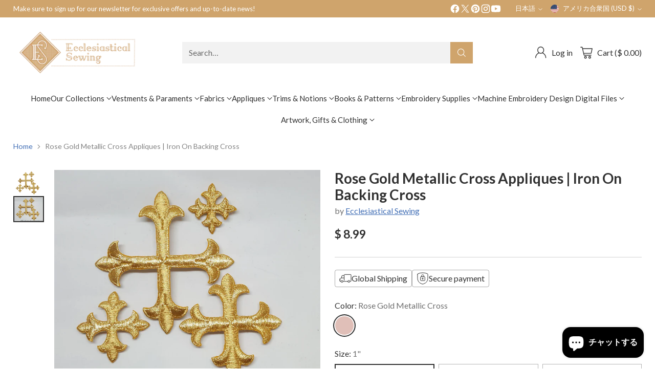

--- FILE ---
content_type: text/html; charset=utf-8
request_url: https://www.ecclesiasticalsewing.com/ja/products/copy-of-bright-gold-metallic-cross-appliques-iron-on-backing-cross-1
body_size: 82256
content:
<!doctype html>

<!--
  ___                 ___           ___           ___
       /  /\                     /__/\         /  /\         /  /\
      /  /:/_                    \  \:\       /  /:/        /  /::\
     /  /:/ /\  ___     ___       \  \:\     /  /:/        /  /:/\:\
    /  /:/ /:/ /__/\   /  /\  ___  \  \:\   /  /:/  ___   /  /:/  \:\
   /__/:/ /:/  \  \:\ /  /:/ /__/\  \__\:\ /__/:/  /  /\ /__/:/ \__\:\
   \  \:\/:/    \  \:\  /:/  \  \:\ /  /:/ \  \:\ /  /:/ \  \:\ /  /:/
    \  \::/      \  \:\/:/    \  \:\  /:/   \  \:\  /:/   \  \:\  /:/
     \  \:\       \  \::/      \  \:\/:/     \  \:\/:/     \  \:\/:/
      \  \:\       \__\/        \  \::/       \  \::/       \  \::/
       \__\/                     \__\/         \__\/         \__\/

  --------------------------------------------------------------------
  #  Cornerstone v4.2.1
  #  Documentation: https://help.fluorescent.co/v/cornerstone
  #  Purchase: https://themes.shopify.com/themes/cornerstone/
  #  A product by Fluorescent: https://fluorescent.co/
  --------------------------------------------------------------------
-->

<html class="no-js" lang="ja" style="--announcement-height: 1px;">
  <head>
    <meta charset="UTF-8">
    <meta http-equiv="X-UA-Compatible" content="IE=edge,chrome=1">
    <meta name="viewport" content="width=device-width,initial-scale=1">
    




  <meta name="description" content="Iron On Cross Appliques can adorn the back neckline of a stole, burse, chalice veil, or other item. Shop cross appliques &amp;amp; other cross embroidery designs.">



    <link rel="canonical" href="https://www.ecclesiasticalsewing.com/ja/products/copy-of-bright-gold-metallic-cross-appliques-iron-on-backing-cross-1">
    <link rel="preconnect" href="https://cdn.shopify.com" crossorigin><link rel="shortcut icon" href="//www.ecclesiasticalsewing.com/cdn/shop/files/es_logo_7c82014c-67f6-483f-ae44-7a41bfc33395.png?crop=center&height=32&v=1704395149&width=32" type="image/png"><title>Shop Cross Appliques w/ Iron On Backing | Cross Embroidery Appliques
&ndash; Ecclesiastical Sewing</title>

    





  
  
  
  
  




<meta property="og:url" content="https://www.ecclesiasticalsewing.com/ja/products/copy-of-bright-gold-metallic-cross-appliques-iron-on-backing-cross-1">
<meta property="og:site_name" content="Ecclesiastical Sewing">
<meta property="og:type" content="product">
<meta property="og:title" content="Rose Gold Metallic Cross Appliques | Iron On Backing Cross">
<meta property="og:description" content="Iron On Cross Appliques can adorn the back neckline of a stole, burse, chalice veil, or other item. Shop cross appliques &amp;amp; other cross embroidery designs.">
<meta property="og:image" content="http://www.ecclesiasticalsewing.com/cdn/shop/files/rose-gold-metallic-cross-appliques-or-iron-on-backing-cross-ecclesiastical-sewing-1.webp?v=1759776574&width=1024">
<meta property="og:image:secure_url" content="https://www.ecclesiasticalsewing.com/cdn/shop/files/rose-gold-metallic-cross-appliques-or-iron-on-backing-cross-ecclesiastical-sewing-1.webp?v=1759776574&width=1024">
<meta property="og:price:amount" content="8.99">
<meta property="og:price:currency" content="USD">

<meta name="twitter:title" content="Rose Gold Metallic Cross Appliques | Iron On Backing Cross">
<meta name="twitter:description" content="Iron On Cross Appliques can adorn the back neckline of a stole, burse, chalice veil, or other item. Shop cross appliques &amp;amp; other cross embroidery designs.">
<meta name="twitter:card" content="summary_large_image">
<meta name="twitter:image" content="https://www.ecclesiasticalsewing.com/cdn/shop/files/rose-gold-metallic-cross-appliques-or-iron-on-backing-cross-ecclesiastical-sewing-1.webp?v=1759776574&width=1024">
<meta name="twitter:image:width" content="480">
<meta name="twitter:image:height" content="480">


    <script>
  console.log('Cornerstone v4.2.1 by Fluorescent');

  document.documentElement.className = document.documentElement.className.replace('no-js', '');

  if (window.matchMedia(`(prefers-reduced-motion: reduce)`) === true || window.matchMedia(`(prefers-reduced-motion: reduce)`).matches === true) {
    document.documentElement.classList.add('prefers-reduced-motion');
  } else {
    document.documentElement.classList.add('do-anim');
  }

  window.theme = {
    version: 'v4.2.1',
    themeName: 'Cornerstone',
    moneyFormat: "$ {{amount}}",
    coreData: {
      n: "Cornerstone",
      v: "v4.2.1",
    },
    strings: {
      name: "Ecclesiastical Sewing",
      accessibility: {
        play_video: "Play",
        pause_video: "Pause",
        range_lower: "Lower",
        range_upper: "Upper",
        carousel_select:  "Move carousel to slide {{ number }}"
      },
      product: {
        no_shipping_rates: "Shipping rate unavailable",
        country_placeholder: "Country\/Region",
        review: "Write a review"
      },
      products: {
        product: {
          unavailable: "Unavailable",
          unitPrice: "Unit price",
          unitPriceSeparator: "per",
          sku: "SKU"
        }
      },
      cart: {
        editCartNote: "Edit order notes",
        addCartNote: "Add order notes",
        quantityError: "You have the maximum number of this product in your cart"
      },
      pagination: {
        viewing: "You\u0026#39;re viewing {{ of }} of {{ total }}",
        products: "products",
        results: "results"
      }
    },
    routes: {
      root: "/ja",
      cart: {
        base: "/ja/cart",
        add: "/ja/cart/add",
        change: "/ja/cart/change",
        update: "/ja/cart/update",
        clear: "/ja/cart/clear",
        // Manual routes until Shopify adds support
        shipping: "/ja/cart/shipping_rates"
      },
      // Manual routes until Shopify adds support
      products: "/ja/products",
      productRecommendations: "/ja/recommendations/products",
      predictive_search_url: '/ja/search/suggest',
      search_url: '/ja/search'
    },
    icons: {
      chevron: "\u003cspan class=\"icon icon-chevron \" style=\"\"\u003e\n  \u003csvg viewBox=\"0 0 24 24\" fill=\"none\" xmlns=\"http:\/\/www.w3.org\/2000\/svg\"\u003e\u003cpath d=\"M1.875 7.438 12 17.563 22.125 7.438\" stroke=\"currentColor\" stroke-width=\"2\"\/\u003e\u003c\/svg\u003e\n\u003c\/span\u003e\n\n",
      close: "\u003cspan class=\"icon icon-close \" style=\"\"\u003e\n  \u003csvg viewBox=\"0 0 24 24\" fill=\"none\" xmlns=\"http:\/\/www.w3.org\/2000\/svg\"\u003e\u003cpath d=\"M2.66 1.34 2 .68.68 2l.66.66 1.32-1.32zm18.68 21.32.66.66L23.32 22l-.66-.66-1.32 1.32zm1.32-20 .66-.66L22 .68l-.66.66 1.32 1.32zM1.34 21.34.68 22 2 23.32l.66-.66-1.32-1.32zm0-18.68 10 10 1.32-1.32-10-10-1.32 1.32zm11.32 10 10-10-1.32-1.32-10 10 1.32 1.32zm-1.32-1.32-10 10 1.32 1.32 10-10-1.32-1.32zm0 1.32 10 10 1.32-1.32-10-10-1.32 1.32z\" fill=\"currentColor\"\/\u003e\u003c\/svg\u003e\n\u003c\/span\u003e\n\n",
      zoom: "\u003cspan class=\"icon icon-zoom \" style=\"\"\u003e\n  \u003csvg viewBox=\"0 0 24 24\" fill=\"none\" xmlns=\"http:\/\/www.w3.org\/2000\/svg\"\u003e\u003cpath d=\"M10.3,19.71c5.21,0,9.44-4.23,9.44-9.44S15.51,.83,10.3,.83,.86,5.05,.86,10.27s4.23,9.44,9.44,9.44Z\" fill=\"none\" stroke=\"currentColor\" stroke-linecap=\"round\" stroke-miterlimit=\"10\" stroke-width=\"1.63\"\/\u003e\n          \u003cpath d=\"M5.05,10.27H15.54\" fill=\"none\" stroke=\"currentColor\" stroke-miterlimit=\"10\" stroke-width=\"1.63\"\/\u003e\n          \u003cpath class=\"cross-up\" d=\"M10.3,5.02V15.51\" fill=\"none\" stroke=\"currentColor\" stroke-miterlimit=\"10\" stroke-width=\"1.63\"\/\u003e\n          \u003cpath d=\"M16.92,16.9l6.49,6.49\" fill=\"none\" stroke=\"currentColor\" stroke-miterlimit=\"10\" stroke-width=\"1.63\"\/\u003e\u003c\/svg\u003e\n\u003c\/span\u003e\n\n  \u003cspan class=\"zoom-icon__text zoom-in fs-body-75\"\u003eZoom in\u003c\/span\u003e\n  \u003cspan class=\"zoom-icon__text zoom-out fs-body-75\"\u003eZoom out\u003c\/span\u003e"
    }
  }

  window.theme.searchableFields = "product_type,title,variants.title,vendor";

  
</script>

    <style>
  @font-face {
  font-family: Jost;
  font-weight: 400;
  font-style: normal;
  font-display: swap;
  src: url("//www.ecclesiasticalsewing.com/cdn/fonts/jost/jost_n4.d47a1b6347ce4a4c9f437608011273009d91f2b7.woff2") format("woff2"),
       url("//www.ecclesiasticalsewing.com/cdn/fonts/jost/jost_n4.791c46290e672b3f85c3d1c651ef2efa3819eadd.woff") format("woff");
}

  @font-face {
  font-family: Lato;
  font-weight: 700;
  font-style: normal;
  font-display: swap;
  src: url("//www.ecclesiasticalsewing.com/cdn/fonts/lato/lato_n7.900f219bc7337bc57a7a2151983f0a4a4d9d5dcf.woff2") format("woff2"),
       url("//www.ecclesiasticalsewing.com/cdn/fonts/lato/lato_n7.a55c60751adcc35be7c4f8a0313f9698598612ee.woff") format("woff");
}

  
  @font-face {
  font-family: Lato;
  font-weight: 400;
  font-style: normal;
  font-display: swap;
  src: url("//www.ecclesiasticalsewing.com/cdn/fonts/lato/lato_n4.c3b93d431f0091c8be23185e15c9d1fee1e971c5.woff2") format("woff2"),
       url("//www.ecclesiasticalsewing.com/cdn/fonts/lato/lato_n4.d5c00c781efb195594fd2fd4ad04f7882949e327.woff") format("woff");
}

  @font-face {
  font-family: Lato;
  font-weight: 400;
  font-style: normal;
  font-display: swap;
  src: url("//www.ecclesiasticalsewing.com/cdn/fonts/lato/lato_n4.c3b93d431f0091c8be23185e15c9d1fee1e971c5.woff2") format("woff2"),
       url("//www.ecclesiasticalsewing.com/cdn/fonts/lato/lato_n4.d5c00c781efb195594fd2fd4ad04f7882949e327.woff") format("woff");
}

  @font-face {
  font-family: Lato;
  font-weight: 700;
  font-style: normal;
  font-display: swap;
  src: url("//www.ecclesiasticalsewing.com/cdn/fonts/lato/lato_n7.900f219bc7337bc57a7a2151983f0a4a4d9d5dcf.woff2") format("woff2"),
       url("//www.ecclesiasticalsewing.com/cdn/fonts/lato/lato_n7.a55c60751adcc35be7c4f8a0313f9698598612ee.woff") format("woff");
}

  @font-face {
  font-family: Lato;
  font-weight: 400;
  font-style: italic;
  font-display: swap;
  src: url("//www.ecclesiasticalsewing.com/cdn/fonts/lato/lato_i4.09c847adc47c2fefc3368f2e241a3712168bc4b6.woff2") format("woff2"),
       url("//www.ecclesiasticalsewing.com/cdn/fonts/lato/lato_i4.3c7d9eb6c1b0a2bf62d892c3ee4582b016d0f30c.woff") format("woff");
}

  @font-face {
  font-family: Lato;
  font-weight: 700;
  font-style: italic;
  font-display: swap;
  src: url("//www.ecclesiasticalsewing.com/cdn/fonts/lato/lato_i7.16ba75868b37083a879b8dd9f2be44e067dfbf92.woff2") format("woff2"),
       url("//www.ecclesiasticalsewing.com/cdn/fonts/lato/lato_i7.4c07c2b3b7e64ab516aa2f2081d2bb0366b9dce8.woff") format("woff");
}


  :root {
    
    

    
    --color-text: #303030;

  --color-text-alpha-90: rgba(48, 48, 48, 0.9);
  --color-text-alpha-80: rgba(48, 48, 48, 0.8);
  --color-text-alpha-70: rgba(48, 48, 48, 0.7);
  --color-text-alpha-60: rgba(48, 48, 48, 0.6);
  --color-text-alpha-50: rgba(48, 48, 48, 0.5);
  --color-text-alpha-40: rgba(48, 48, 48, 0.4);
  --color-text-alpha-30: rgba(48, 48, 48, 0.3);
  --color-text-alpha-25: rgba(48, 48, 48, 0.25);
  --color-text-alpha-20: rgba(48, 48, 48, 0.2);
  --color-text-alpha-10: rgba(48, 48, 48, 0.1);
  --color-text-alpha-05: rgba(48, 48, 48, 0.05);
--color-text-link: #416eb5;
    --color-text-error: #D02F2E; 
    --color-text-success: #478947; 
    --color-background-success: rgba(71, 137, 71, 0.1); 
    --color-white: #FFFFFF;
    --color-black: #000000;

    --color-background: #ffffff;
    --color-background-alpha-80: rgba(255, 255, 255, 0.8);
    
    --color-background-semi-transparent-80: rgba(255, 255, 255, 0.8);
    --color-background-semi-transparent-90: rgba(255, 255, 255, 0.9);

    --color-background-transparent: rgba(255, 255, 255, 0);
    --color-border: #d2d2d2;
    --color-border-meta: rgba(210, 210, 210, 0.6);
    --color-overlay: rgba(0, 0, 0, 0.8);

    --color-accent: #cfa46c;
    --color-accent-contrasting: #f8fde4;

    --color-background-meta: #f7f7f7;
    --color-background-meta-alpha: rgba(247, 247, 247, 0.6);
    --color-background-darker-meta: #eaeaea;
    --color-background-darker-meta-alpha: rgba(234, 234, 234, 0.6);
    --color-background-placeholder: #eaeaea;
    --color-background-placeholder-lighter: #f2f2f2;
    --color-foreground-placeholder: rgba(48, 48, 48, 0.4);

    
    --color-button-primary-text: #ffffff;
    --color-button-primary-text-alpha-30: rgba(255, 255, 255, 0.3);
    --color-button-primary-background: #cfa46c;
    --color-button-primary-background-alpha: rgba(207, 164, 108, 0.6);
    --color-button-primary-background-darken-5: #c99859;
    --color-button-primary-background-hover: #c69351;

    
    --color-button-secondary-text: #303030;
    --color-button-secondary-text-alpha-30: rgba(48, 48, 48, 0.3);
    --color-button-secondary-background: #56e77e;
    --color-button-secondary-background-alpha: rgba(86, 231, 126, 0.6);
    --color-button-secondary-background-darken-5: #40e46d;
    --color-button-secondary-background-hover: #37e366;
    --color-border-button-secondary: #56e77e;

    
    --color-button-tertiary-text: var(--color-text);
    --color-button-tertiary-text-alpha-30: rgba(48, 48, 48, 0.3);
    --color-button-tertiary-text-disabled: var(--color-text-alpha-50);
    --color-button-tertiary-background: var(--color-background);
    --color-button-tertiary-background-darken-5: #f2f2f2;
    --color-border-button-tertiary: var(--color-text-alpha-40);
    --color-border-button-tertiary-hover: var(--color-text-alpha-80);
    --color-border-button-tertiary-disabled: var(--color-text-alpha-20);

    
    --color-background-button-fab: #cfa46c;
    --color-foreground-button-fab: #ffffff;
    --color-foreground-button-fab-alpha-05: rgba(255, 255, 255, 0.05);

    
    --divider-height: 1px;
    --divider-margin-top: 20px;
    --divider-margin-bottom: 20px;

    
    --color-border-input: rgba(68, 68, 68, 0.4);
    --color-text-input: #444444;
    --color-text-input-alpha-3: rgba(68, 68, 68, 0.03);
    --color-text-input-alpha-5: rgba(68, 68, 68, 0.05);
    --color-text-input-alpha-10: rgba(68, 68, 68, 0.1);
    --color-background-input: #ffffff;

    
      --color-border-input-popups-drawers: rgba(68, 68, 68, 0.4);
      --color-text-input-popups-drawers: #444444;
      --color-text-input-popups-drawers-alpha-5: rgba(68, 68, 68, 0.05);
      --color-text-input-popups-drawers-alpha-10: rgba(68, 68, 68, 0.1);
      --color-background-input-popups-drawers: #ffffff;
    

    
    --payment-terms-background-color: #f7f7f7;


    
    --color-background-sale-badge: #da0000;
    --color-text-sale-badge: #ffffff;
    --color-border-sale-badge: #da0000;
    --color-background-sold-badge: #888888;
    --color-text-sold-badge: #FFFFFF;
    --color-border-sold-badge: #888888;
    --color-background-new-badge: #1f4a38;
    --color-text-new-badge: #f8fde4;
    --color-border-new-badge: #1f4a38;

    
    --color-text-header: #303030;
    --color-text-header-half-transparent: rgba(48, 48, 48, 0.5);
    --color-background-header: #ffffff;
    --color-background-header-transparent: rgba(255, 255, 255, 0);
    --color-shadow-header: rgba(0, 0, 0, 0.15);
    --color-background-cart-dot: #cfa46c;
    --color-text-cart-dot: #000000;
    --color-background-search-field: #f2f2f2;
    --color-border-search-field: #f2f2f2;
    --color-text-search-field: #303030;


    
    --color-text-main-menu: #303030;
    --color-background-main-menu: #ffffff;


    
    --color-background-footer: #151515;
    --color-text-footer: #FFFFFF;
    --color-text-footer-subdued: rgba(255, 255, 255, 0.7);


    
    --color-products-sale-price: #C31818;
    --color-products-sale-price-alpha-05: rgba(195, 24, 24, 0.05);
    --color-products-rating-star: #ffcb42;

    
    --color-products-stock-good: #387F22;
    --color-products-stock-medium: #A70100;
    --color-products-stock-bad: #737373;

    
    --color-free-shipping-bar-below-full: #387F22;
    --color-free-shipping-bar-full: #387F22;

    
    --color-text-popups-drawers: #333333;
    --color-text-popups-drawers-alpha-03: rgba(51, 51, 51, 0.03);
    --color-text-popups-drawers-alpha-05: rgba(51, 51, 51, 0.05);
    --color-text-popups-drawers-alpha-10: rgba(51, 51, 51, 0.1);
    --color-text-popups-drawers-alpha-20: rgba(51, 51, 51, 0.2);
    --color-text-popups-drawers-alpha-30: rgba(51, 51, 51, 0.3);
    --color-text-popups-drawers-alpha-60: rgba(51, 51, 51, 0.6);
    --color-text-popups-drawers-alpha-80: rgba(51, 51, 51, 0.8);
    --color-text-popups-drawers-no-transparency-alpha-10: #ebebeb;
    --color-sale-price-popups-drawers: #C31818;
    --color-sale-price-popups-drawers-alpha-05: rgba(195, 24, 24, 0.05);
    --color-links-popups-drawers: #416EB5;
    --color-background-popups-drawers: #ffffff;
    --color-background-popups-drawers-alpha-0: rgba(255, 255, 255, 0);
    --color-background-popups-drawers-alt: #f4f4f4;
    --color-border-popups-drawers: rgba(51, 51, 51, 0.15);
    --color-border-popups-drawers-alt: #dbdbdb;

    

    

    
    --font-logo: Jost, sans-serif;
    --font-logo-weight: 400;
    --font-logo-style: normal;
    
    --logo-letter-spacing: 0.0em;

    --logo-font-size: 
clamp(1.5rem, 1.25rem + 0.8333vw, 1.875rem)
;

    
    --line-height-heading: 1.15;
    --line-height-subheading: 1.30;
    --font-heading: Lato, sans-serif;
    --font-heading-weight: 700;
    --font-heading-bold-weight: bold;
    --font-heading-style: normal;
    --font-heading-base-size: 32px;
    

    

    --font-size-heading-display-1: 
clamp(2.7rem, 2.5rem + 0.6667vw, 3.0rem)
;
    --font-size-heading-display-2: 
clamp(2.3994rem, 2.2217rem + 0.5924vw, 2.666rem)
;
    --font-size-heading-display-3: 
clamp(2.0999rem, 1.9444rem + 0.5184vw, 2.3332rem)
;
    --font-size-heading-1-base: 
clamp(1.8rem, 1.6667rem + 0.4444vw, 2.0rem)
;
    --font-size-heading-2-base: 
clamp(1.575rem, 1.4583rem + 0.3889vw, 1.75rem)
;
    --font-size-heading-3-base: 
clamp(1.395rem, 1.2917rem + 0.3444vw, 1.55rem)
;
    --font-size-heading-4-base: 
clamp(1.17rem, 1.0833rem + 0.2889vw, 1.3rem)
;
    --font-size-heading-5-base: 
clamp(0.99rem, 0.9167rem + 0.2444vw, 1.1rem)
;
    --font-size-heading-6-base: 
clamp(0.9rem, 0.8333rem + 0.2222vw, 1.0rem)
;

    
    --line-height-body: 1.5;
    --font-body: Lato, sans-serif;
    --font-body-weight: 400;
    --font-body-style: normal;
    --font-body-italic: italic;
    --font-body-bold-weight: 700;
    --font-body-base-size: 16px;

    

    --font-size-body-400: 
clamp(1.566rem, 1.4993rem + 0.2222vw, 1.666rem)
;
    --font-size-body-350: 
clamp(1.4617rem, 1.3995rem + 0.2073vw, 1.555rem)
;
    --font-size-body-300: 
clamp(1.3574rem, 1.2997rem + 0.1924vw, 1.444rem)
;
    --font-size-body-250: 
clamp(1.253rem, 1.1997rem + 0.1778vw, 1.333rem)
;
    --font-size-body-200: 
clamp(1.1487rem, 1.0998rem + 0.1629vw, 1.222rem)
;
    --font-size-body-150: 
clamp(1.0443rem, 0.9998rem + 0.1482vw, 1.111rem)
;
    --font-size-body-100: 
clamp(0.94rem, 0.9rem + 0.1333vw, 1.0rem)
;
    --font-size-body-75: 
clamp(0.8347rem, 0.7992rem + 0.1184vw, 0.888rem)
;
    --font-size-body-60: 
clamp(0.8222rem, 0.8222rem + 0.0vw, 0.8222rem)
;
    --font-size-body-50: 
clamp(0.777rem, 0.777rem + 0.0vw, 0.777rem)
;
    --font-size-body-25: 
clamp(0.722rem, 0.722rem + 0.0vw, 0.722rem)
;
    --font-size-body-20: 
clamp(0.666rem, 0.666rem + 0.0vw, 0.666rem)
;

    

    --font-size-navigation-base: 15px;

    
    
      --font-navigation: var(--font-body);

      --font-weight-navigation: var(--font-body-weight);
    

    

    

    --line-height-button: 1.4;

    
    
      --font-button-text-transform: uppercase;
      
      --font-size-button: 
clamp(0.8742rem, 0.837rem + 0.124vw, 0.93rem)
;
      --font-size-button-small: 
clamp(0.7763rem, 0.7433rem + 0.11vw, 0.8258rem)
;
      --font-size-button-x-small: 
clamp(0.7763rem, 0.7433rem + 0.11vw, 0.8258rem)
;
    

    
    --font-weight-text-button: var(--font-body-weight);

    
      --font-button: var(--font-heading);

      
      
        --font-weight-button: 700;;
      
    

    
    
      --font-button-letter-spacing: 0.04em;
    

    

    
    
      --font-product-listing-title: var(--font-body);
    

    
    
      --font-size-product-listing-title: 
clamp(0.94rem, 0.9rem + 0.1333vw, 1.0rem)
;
    

    

    
    
      --font-product-badge: var(--font-body);

      
      
        --font-weight-badge: var(--font-body-bold-weight);
      
    

    
    
      --font-product-badge-text-transform: uppercase;
      --font-size-product-badge: var(--font-size-body-25);

      
      --font-product-badge-letter-spacing: 0.04em;
    

    
    
      --font-product-price: var(--font-body);

      
      
        --font-weight-product-price: var(--font-body-bold-weight);
      
    
  }

  
  @supports not (font-size: clamp(10px, 3.3vw, 20px)) {
    :root {
      --logo-font-size: 
1.6875rem
;

      --font-size-heading-display-1: 
2.85rem
;
      --font-size-heading-display-2: 
2.5327rem
;
      --font-size-heading-display-3: 
2.2165rem
;
      --font-size-heading-1-base: 
1.9rem
;
      --font-size-heading-2-base: 
1.6625rem
;
      --font-size-heading-3-base: 
1.4725rem
;
      --font-size-heading-4-base: 
1.235rem
;
      --font-size-heading-5-base: 
1.045rem
;
      --font-size-heading-6-base: 
0.95rem
;

      --font-size-body-400: 
1.616rem
;
      --font-size-body-350: 
1.5084rem
;
      --font-size-body-300: 
1.4007rem
;
      --font-size-body-250: 
1.293rem
;
      --font-size-body-200: 
1.1853rem
;
      --font-size-body-150: 
1.0777rem
;
      --font-size-body-100: 
0.97rem
;
      --font-size-body-75: 
0.8614rem
;
      --font-size-body-60: 
0.8222rem
;
      --font-size-body-50: 
0.777rem
;
      --font-size-body-25: 
0.722rem
;
      --font-size-body-20: 
0.666rem
;

    
      --font-size-button: 
0.9021rem
;
      --font-size-button-small: 
0.8011rem
;
      --font-size-button-x-small: 
0.8011rem
;
    

    
      --font-size-product-listing-title: 
0.97rem
;
    
    }
  }

  
  .product-badge[data-handle="ships-fast"] .product-badge__inner{color: #f8f9da; background-color: #4D9C4C; border-color: #4D9C4C;}.product-badge[data-handle="best-seller"] .product-badge__inner{color: #d7e47c; background-color: #2d2d2d; border-color: #2d2d2d;}.product-badge[data-handle="clearance"] .product-badge__inner,.product-badge[data-handle="deal"] .product-badge__inner{color: #da0000; background-color: #FFD0DA; border-color: #FFD0DA;}</style>

    <script>
  flu = window.flu || {};
  flu.chunks = {
    photoswipe: "//www.ecclesiasticalsewing.com/cdn/shop/t/71/assets/photoswipe-chunk.js?v=17330699505520629161759936206",
    nouislider: "//www.ecclesiasticalsewing.com/cdn/shop/t/71/assets/nouislider-chunk.js?v=131351027671466727271759936205",
    polyfillInert: "//www.ecclesiasticalsewing.com/cdn/shop/t/71/assets/polyfill-inert-chunk.js?v=9775187524458939151759936206",
    polyfillResizeObserver: "//www.ecclesiasticalsewing.com/cdn/shop/t/71/assets/polyfill-resize-observer-chunk.js?v=49253094118087005231759936207",
  };
</script>





  <script type="module" src="//www.ecclesiasticalsewing.com/cdn/shop/t/71/assets/theme.min.js?v=56926264547853633101759936209"></script>










<meta name="viewport" content="width=device-width,initial-scale=1">
<script defer>
  var defineVH = function () {
    document.documentElement.style.setProperty('--vh', window.innerHeight * 0.01 + 'px');
  };
  window.addEventListener('resize', defineVH);
  window.addEventListener('orientationchange', defineVH);
  defineVH();
</script>

<link href="//www.ecclesiasticalsewing.com/cdn/shop/t/71/assets/theme.css?v=52370927054164672281759936208" rel="stylesheet" type="text/css" media="all" />



<script>window.performance && window.performance.mark && window.performance.mark('shopify.content_for_header.start');</script><meta name="google-site-verification" content="7JvelDBLy_c9k6wrw3f4Zl4B-H-gBMm3vhfBI7aNQbI">
<meta id="shopify-digital-wallet" name="shopify-digital-wallet" content="/8794990/digital_wallets/dialog">
<meta name="shopify-checkout-api-token" content="42d28f21b47178d0ae25d6c776458d2b">
<meta id="in-context-paypal-metadata" data-shop-id="8794990" data-venmo-supported="false" data-environment="production" data-locale="ja_JP" data-paypal-v4="true" data-currency="USD">
<link rel="alternate" hreflang="x-default" href="https://www.ecclesiasticalsewing.com/products/copy-of-bright-gold-metallic-cross-appliques-iron-on-backing-cross-1">
<link rel="alternate" hreflang="en-US" href="https://www.ecclesiasticalsewing.com/products/copy-of-bright-gold-metallic-cross-appliques-iron-on-backing-cross-1">
<link rel="alternate" hreflang="it-US" href="https://www.ecclesiasticalsewing.com/it/products/copy-of-bright-gold-metallic-cross-appliques-iron-on-backing-cross-1">
<link rel="alternate" hreflang="ko-US" href="https://www.ecclesiasticalsewing.com/ko/products/copy-of-bright-gold-metallic-cross-appliques-iron-on-backing-cross-1">
<link rel="alternate" hreflang="fr-US" href="https://www.ecclesiasticalsewing.com/fr/products/copy-of-bright-gold-metallic-cross-appliques-iron-on-backing-cross-1">
<link rel="alternate" hreflang="fil-US" href="https://www.ecclesiasticalsewing.com/fil/products/copy-of-bright-gold-metallic-cross-appliques-iron-on-backing-cross-1">
<link rel="alternate" hreflang="ja-US" href="https://www.ecclesiasticalsewing.com/ja/products/copy-of-bright-gold-metallic-cross-appliques-iron-on-backing-cross-1">
<link rel="alternate" hreflang="de-US" href="https://www.ecclesiasticalsewing.com/de/products/copy-of-bright-gold-metallic-cross-appliques-iron-on-backing-cross-1">
<link rel="alternate" type="application/json+oembed" href="https://www.ecclesiasticalsewing.com/ja/products/copy-of-bright-gold-metallic-cross-appliques-iron-on-backing-cross-1.oembed">
<script async="async" src="/checkouts/internal/preloads.js?locale=ja-US"></script>
<link rel="preconnect" href="https://shop.app" crossorigin="anonymous">
<script async="async" src="https://shop.app/checkouts/internal/preloads.js?locale=ja-US&shop_id=8794990" crossorigin="anonymous"></script>
<script id="apple-pay-shop-capabilities" type="application/json">{"shopId":8794990,"countryCode":"US","currencyCode":"USD","merchantCapabilities":["supports3DS"],"merchantId":"gid:\/\/shopify\/Shop\/8794990","merchantName":"Ecclesiastical Sewing","requiredBillingContactFields":["postalAddress","email","phone"],"requiredShippingContactFields":["postalAddress","email","phone"],"shippingType":"shipping","supportedNetworks":["visa","masterCard","amex","discover","elo","jcb"],"total":{"type":"pending","label":"Ecclesiastical Sewing","amount":"1.00"},"shopifyPaymentsEnabled":true,"supportsSubscriptions":true}</script>
<script id="shopify-features" type="application/json">{"accessToken":"42d28f21b47178d0ae25d6c776458d2b","betas":["rich-media-storefront-analytics"],"domain":"www.ecclesiasticalsewing.com","predictiveSearch":true,"shopId":8794990,"locale":"ja"}</script>
<script>var Shopify = Shopify || {};
Shopify.shop = "ecclesiastical-sewing.myshopify.com";
Shopify.locale = "ja";
Shopify.currency = {"active":"USD","rate":"1.0"};
Shopify.country = "US";
Shopify.theme = {"name":"Updated copy of Copy of SAVE before seo clean u...","id":155709309184,"schema_name":"Cornerstone","schema_version":"4.2.1","theme_store_id":2348,"role":"main"};
Shopify.theme.handle = "null";
Shopify.theme.style = {"id":null,"handle":null};
Shopify.cdnHost = "www.ecclesiasticalsewing.com/cdn";
Shopify.routes = Shopify.routes || {};
Shopify.routes.root = "/ja/";</script>
<script type="module">!function(o){(o.Shopify=o.Shopify||{}).modules=!0}(window);</script>
<script>!function(o){function n(){var o=[];function n(){o.push(Array.prototype.slice.apply(arguments))}return n.q=o,n}var t=o.Shopify=o.Shopify||{};t.loadFeatures=n(),t.autoloadFeatures=n()}(window);</script>
<script>
  window.ShopifyPay = window.ShopifyPay || {};
  window.ShopifyPay.apiHost = "shop.app\/pay";
  window.ShopifyPay.redirectState = null;
</script>
<script id="shop-js-analytics" type="application/json">{"pageType":"product"}</script>
<script defer="defer" async type="module" src="//www.ecclesiasticalsewing.com/cdn/shopifycloud/shop-js/modules/v2/client.init-shop-cart-sync_CHE6QNUr.ja.esm.js"></script>
<script defer="defer" async type="module" src="//www.ecclesiasticalsewing.com/cdn/shopifycloud/shop-js/modules/v2/chunk.common_D98kRh4-.esm.js"></script>
<script defer="defer" async type="module" src="//www.ecclesiasticalsewing.com/cdn/shopifycloud/shop-js/modules/v2/chunk.modal_BNwoMci-.esm.js"></script>
<script type="module">
  await import("//www.ecclesiasticalsewing.com/cdn/shopifycloud/shop-js/modules/v2/client.init-shop-cart-sync_CHE6QNUr.ja.esm.js");
await import("//www.ecclesiasticalsewing.com/cdn/shopifycloud/shop-js/modules/v2/chunk.common_D98kRh4-.esm.js");
await import("//www.ecclesiasticalsewing.com/cdn/shopifycloud/shop-js/modules/v2/chunk.modal_BNwoMci-.esm.js");

  window.Shopify.SignInWithShop?.initShopCartSync?.({"fedCMEnabled":true,"windoidEnabled":true});

</script>
<script defer="defer" async type="module" src="//www.ecclesiasticalsewing.com/cdn/shopifycloud/shop-js/modules/v2/client.payment-terms_CeWs54sX.ja.esm.js"></script>
<script defer="defer" async type="module" src="//www.ecclesiasticalsewing.com/cdn/shopifycloud/shop-js/modules/v2/chunk.common_D98kRh4-.esm.js"></script>
<script defer="defer" async type="module" src="//www.ecclesiasticalsewing.com/cdn/shopifycloud/shop-js/modules/v2/chunk.modal_BNwoMci-.esm.js"></script>
<script type="module">
  await import("//www.ecclesiasticalsewing.com/cdn/shopifycloud/shop-js/modules/v2/client.payment-terms_CeWs54sX.ja.esm.js");
await import("//www.ecclesiasticalsewing.com/cdn/shopifycloud/shop-js/modules/v2/chunk.common_D98kRh4-.esm.js");
await import("//www.ecclesiasticalsewing.com/cdn/shopifycloud/shop-js/modules/v2/chunk.modal_BNwoMci-.esm.js");

  
</script>
<script>
  window.Shopify = window.Shopify || {};
  if (!window.Shopify.featureAssets) window.Shopify.featureAssets = {};
  window.Shopify.featureAssets['shop-js'] = {"shop-cart-sync":["modules/v2/client.shop-cart-sync_Fn6E0AvD.ja.esm.js","modules/v2/chunk.common_D98kRh4-.esm.js","modules/v2/chunk.modal_BNwoMci-.esm.js"],"init-fed-cm":["modules/v2/client.init-fed-cm_sYFpctDP.ja.esm.js","modules/v2/chunk.common_D98kRh4-.esm.js","modules/v2/chunk.modal_BNwoMci-.esm.js"],"shop-toast-manager":["modules/v2/client.shop-toast-manager_Cm6TtnXd.ja.esm.js","modules/v2/chunk.common_D98kRh4-.esm.js","modules/v2/chunk.modal_BNwoMci-.esm.js"],"init-shop-cart-sync":["modules/v2/client.init-shop-cart-sync_CHE6QNUr.ja.esm.js","modules/v2/chunk.common_D98kRh4-.esm.js","modules/v2/chunk.modal_BNwoMci-.esm.js"],"shop-button":["modules/v2/client.shop-button_CZ95wHjv.ja.esm.js","modules/v2/chunk.common_D98kRh4-.esm.js","modules/v2/chunk.modal_BNwoMci-.esm.js"],"init-windoid":["modules/v2/client.init-windoid_BTB72QS9.ja.esm.js","modules/v2/chunk.common_D98kRh4-.esm.js","modules/v2/chunk.modal_BNwoMci-.esm.js"],"shop-cash-offers":["modules/v2/client.shop-cash-offers_BFHBnhKY.ja.esm.js","modules/v2/chunk.common_D98kRh4-.esm.js","modules/v2/chunk.modal_BNwoMci-.esm.js"],"pay-button":["modules/v2/client.pay-button_DTH50Rzq.ja.esm.js","modules/v2/chunk.common_D98kRh4-.esm.js","modules/v2/chunk.modal_BNwoMci-.esm.js"],"init-customer-accounts":["modules/v2/client.init-customer-accounts_BUGn0cIS.ja.esm.js","modules/v2/client.shop-login-button_B-yi3nMN.ja.esm.js","modules/v2/chunk.common_D98kRh4-.esm.js","modules/v2/chunk.modal_BNwoMci-.esm.js"],"avatar":["modules/v2/client.avatar_BTnouDA3.ja.esm.js"],"checkout-modal":["modules/v2/client.checkout-modal_B9SXRRFG.ja.esm.js","modules/v2/chunk.common_D98kRh4-.esm.js","modules/v2/chunk.modal_BNwoMci-.esm.js"],"init-shop-for-new-customer-accounts":["modules/v2/client.init-shop-for-new-customer-accounts_CoX20XDP.ja.esm.js","modules/v2/client.shop-login-button_B-yi3nMN.ja.esm.js","modules/v2/chunk.common_D98kRh4-.esm.js","modules/v2/chunk.modal_BNwoMci-.esm.js"],"init-customer-accounts-sign-up":["modules/v2/client.init-customer-accounts-sign-up_CSeMJfz-.ja.esm.js","modules/v2/client.shop-login-button_B-yi3nMN.ja.esm.js","modules/v2/chunk.common_D98kRh4-.esm.js","modules/v2/chunk.modal_BNwoMci-.esm.js"],"init-shop-email-lookup-coordinator":["modules/v2/client.init-shop-email-lookup-coordinator_DazyVOqY.ja.esm.js","modules/v2/chunk.common_D98kRh4-.esm.js","modules/v2/chunk.modal_BNwoMci-.esm.js"],"shop-follow-button":["modules/v2/client.shop-follow-button_DjSWKMco.ja.esm.js","modules/v2/chunk.common_D98kRh4-.esm.js","modules/v2/chunk.modal_BNwoMci-.esm.js"],"shop-login-button":["modules/v2/client.shop-login-button_B-yi3nMN.ja.esm.js","modules/v2/chunk.common_D98kRh4-.esm.js","modules/v2/chunk.modal_BNwoMci-.esm.js"],"shop-login":["modules/v2/client.shop-login_BdZnYXk6.ja.esm.js","modules/v2/chunk.common_D98kRh4-.esm.js","modules/v2/chunk.modal_BNwoMci-.esm.js"],"lead-capture":["modules/v2/client.lead-capture_emq1eXKF.ja.esm.js","modules/v2/chunk.common_D98kRh4-.esm.js","modules/v2/chunk.modal_BNwoMci-.esm.js"],"payment-terms":["modules/v2/client.payment-terms_CeWs54sX.ja.esm.js","modules/v2/chunk.common_D98kRh4-.esm.js","modules/v2/chunk.modal_BNwoMci-.esm.js"]};
</script>
<script>(function() {
  var isLoaded = false;
  function asyncLoad() {
    if (isLoaded) return;
    isLoaded = true;
    var urls = ["\/\/staticw2.yotpo.com\/00iVanKafcBVqrgw9Wa9BBr9jwykIsgqVf592U52\/widget.js?shop=ecclesiastical-sewing.myshopify.com","\/\/www.powr.io\/powr.js?powr-token=ecclesiastical-sewing.myshopify.com\u0026external-type=shopify\u0026shop=ecclesiastical-sewing.myshopify.com","\/\/cdn.shopify.com\/proxy\/9a81fd287a5aa95e4ebadf40a18d3561dfc970c5eafae10975b711c38ad7c5c7\/bingshoppingtool-t2app-prod.trafficmanager.net\/uet\/tracking_script?shop=ecclesiastical-sewing.myshopify.com\u0026sp-cache-control=cHVibGljLCBtYXgtYWdlPTkwMA","https:\/\/d23dclunsivw3h.cloudfront.net\/redirect-app.js?shop=ecclesiastical-sewing.myshopify.com","https:\/\/assets1.adroll.com\/shopify\/latest\/j\/shopify_rolling_bootstrap_v2.js?adroll_adv_id=W43T7GFNGNEJDPDMMAW7XG\u0026adroll_pix_id=CYYGHRU4VJEQ5F7JAZTSOF\u0026shop=ecclesiastical-sewing.myshopify.com","https:\/\/api.fastbundle.co\/scripts\/src.js?shop=ecclesiastical-sewing.myshopify.com","https:\/\/cdn.fera.ai\/js\/fera.placeholder.js?shop=ecclesiastical-sewing.myshopify.com","\/\/www.powr.io\/powr.js?powr-token=ecclesiastical-sewing.myshopify.com\u0026external-type=shopify\u0026shop=ecclesiastical-sewing.myshopify.com","https:\/\/static.zotabox.com\/f\/3\/f3b483cbd29e6693145dd05cf1d7dc8c\/widgets.js?shop=ecclesiastical-sewing.myshopify.com","https:\/\/seo.apps.avada.io\/scripttag\/avada-seo-installed.js?shop=ecclesiastical-sewing.myshopify.com","https:\/\/cdn1.avada.io\/flying-pages\/module.js?shop=ecclesiastical-sewing.myshopify.com","https:\/\/cdn.hextom.com\/js\/ultimatesalesboost.js?shop=ecclesiastical-sewing.myshopify.com","https:\/\/cdn.adtrace.ai\/facebook-track.js?shop=ecclesiastical-sewing.myshopify.com"];
    for (var i = 0; i < urls.length; i++) {
      var s = document.createElement('script');
      s.type = 'text/javascript';
      s.async = true;
      s.src = urls[i];
      var x = document.getElementsByTagName('script')[0];
      x.parentNode.insertBefore(s, x);
    }
  };
  if(window.attachEvent) {
    window.attachEvent('onload', asyncLoad);
  } else {
    window.addEventListener('load', asyncLoad, false);
  }
})();</script>
<script id="__st">var __st={"a":8794990,"offset":-21600,"reqid":"e7b3e3de-c061-4a82-ac29-dc8549692783-1769662437","pageurl":"www.ecclesiasticalsewing.com\/ja\/products\/copy-of-bright-gold-metallic-cross-appliques-iron-on-backing-cross-1","u":"4ae4294ca215","p":"product","rtyp":"product","rid":6308276961454};</script>
<script>window.ShopifyPaypalV4VisibilityTracking = true;</script>
<script id="captcha-bootstrap">!function(){'use strict';const t='contact',e='account',n='new_comment',o=[[t,t],['blogs',n],['comments',n],[t,'customer']],c=[[e,'customer_login'],[e,'guest_login'],[e,'recover_customer_password'],[e,'create_customer']],r=t=>t.map((([t,e])=>`form[action*='/${t}']:not([data-nocaptcha='true']) input[name='form_type'][value='${e}']`)).join(','),a=t=>()=>t?[...document.querySelectorAll(t)].map((t=>t.form)):[];function s(){const t=[...o],e=r(t);return a(e)}const i='password',u='form_key',d=['recaptcha-v3-token','g-recaptcha-response','h-captcha-response',i],f=()=>{try{return window.sessionStorage}catch{return}},m='__shopify_v',_=t=>t.elements[u];function p(t,e,n=!1){try{const o=window.sessionStorage,c=JSON.parse(o.getItem(e)),{data:r}=function(t){const{data:e,action:n}=t;return t[m]||n?{data:e,action:n}:{data:t,action:n}}(c);for(const[e,n]of Object.entries(r))t.elements[e]&&(t.elements[e].value=n);n&&o.removeItem(e)}catch(o){console.error('form repopulation failed',{error:o})}}const l='form_type',E='cptcha';function T(t){t.dataset[E]=!0}const w=window,h=w.document,L='Shopify',v='ce_forms',y='captcha';let A=!1;((t,e)=>{const n=(g='f06e6c50-85a8-45c8-87d0-21a2b65856fe',I='https://cdn.shopify.com/shopifycloud/storefront-forms-hcaptcha/ce_storefront_forms_captcha_hcaptcha.v1.5.2.iife.js',D={infoText:'hCaptchaによる保護',privacyText:'プライバシー',termsText:'利用規約'},(t,e,n)=>{const o=w[L][v],c=o.bindForm;if(c)return c(t,g,e,D).then(n);var r;o.q.push([[t,g,e,D],n]),r=I,A||(h.body.append(Object.assign(h.createElement('script'),{id:'captcha-provider',async:!0,src:r})),A=!0)});var g,I,D;w[L]=w[L]||{},w[L][v]=w[L][v]||{},w[L][v].q=[],w[L][y]=w[L][y]||{},w[L][y].protect=function(t,e){n(t,void 0,e),T(t)},Object.freeze(w[L][y]),function(t,e,n,w,h,L){const[v,y,A,g]=function(t,e,n){const i=e?o:[],u=t?c:[],d=[...i,...u],f=r(d),m=r(i),_=r(d.filter((([t,e])=>n.includes(e))));return[a(f),a(m),a(_),s()]}(w,h,L),I=t=>{const e=t.target;return e instanceof HTMLFormElement?e:e&&e.form},D=t=>v().includes(t);t.addEventListener('submit',(t=>{const e=I(t);if(!e)return;const n=D(e)&&!e.dataset.hcaptchaBound&&!e.dataset.recaptchaBound,o=_(e),c=g().includes(e)&&(!o||!o.value);(n||c)&&t.preventDefault(),c&&!n&&(function(t){try{if(!f())return;!function(t){const e=f();if(!e)return;const n=_(t);if(!n)return;const o=n.value;o&&e.removeItem(o)}(t);const e=Array.from(Array(32),(()=>Math.random().toString(36)[2])).join('');!function(t,e){_(t)||t.append(Object.assign(document.createElement('input'),{type:'hidden',name:u})),t.elements[u].value=e}(t,e),function(t,e){const n=f();if(!n)return;const o=[...t.querySelectorAll(`input[type='${i}']`)].map((({name:t})=>t)),c=[...d,...o],r={};for(const[a,s]of new FormData(t).entries())c.includes(a)||(r[a]=s);n.setItem(e,JSON.stringify({[m]:1,action:t.action,data:r}))}(t,e)}catch(e){console.error('failed to persist form',e)}}(e),e.submit())}));const S=(t,e)=>{t&&!t.dataset[E]&&(n(t,e.some((e=>e===t))),T(t))};for(const o of['focusin','change'])t.addEventListener(o,(t=>{const e=I(t);D(e)&&S(e,y())}));const B=e.get('form_key'),M=e.get(l),P=B&&M;t.addEventListener('DOMContentLoaded',(()=>{const t=y();if(P)for(const e of t)e.elements[l].value===M&&p(e,B);[...new Set([...A(),...v().filter((t=>'true'===t.dataset.shopifyCaptcha))])].forEach((e=>S(e,t)))}))}(h,new URLSearchParams(w.location.search),n,t,e,['guest_login'])})(!0,!0)}();</script>
<script integrity="sha256-4kQ18oKyAcykRKYeNunJcIwy7WH5gtpwJnB7kiuLZ1E=" data-source-attribution="shopify.loadfeatures" defer="defer" src="//www.ecclesiasticalsewing.com/cdn/shopifycloud/storefront/assets/storefront/load_feature-a0a9edcb.js" crossorigin="anonymous"></script>
<script crossorigin="anonymous" defer="defer" src="//www.ecclesiasticalsewing.com/cdn/shopifycloud/storefront/assets/shopify_pay/storefront-65b4c6d7.js?v=20250812"></script>
<script data-source-attribution="shopify.dynamic_checkout.dynamic.init">var Shopify=Shopify||{};Shopify.PaymentButton=Shopify.PaymentButton||{isStorefrontPortableWallets:!0,init:function(){window.Shopify.PaymentButton.init=function(){};var t=document.createElement("script");t.src="https://www.ecclesiasticalsewing.com/cdn/shopifycloud/portable-wallets/latest/portable-wallets.ja.js",t.type="module",document.head.appendChild(t)}};
</script>
<script data-source-attribution="shopify.dynamic_checkout.buyer_consent">
  function portableWalletsHideBuyerConsent(e){var t=document.getElementById("shopify-buyer-consent"),n=document.getElementById("shopify-subscription-policy-button");t&&n&&(t.classList.add("hidden"),t.setAttribute("aria-hidden","true"),n.removeEventListener("click",e))}function portableWalletsShowBuyerConsent(e){var t=document.getElementById("shopify-buyer-consent"),n=document.getElementById("shopify-subscription-policy-button");t&&n&&(t.classList.remove("hidden"),t.removeAttribute("aria-hidden"),n.addEventListener("click",e))}window.Shopify?.PaymentButton&&(window.Shopify.PaymentButton.hideBuyerConsent=portableWalletsHideBuyerConsent,window.Shopify.PaymentButton.showBuyerConsent=portableWalletsShowBuyerConsent);
</script>
<script>
  function portableWalletsCleanup(e){e&&e.src&&console.error("Failed to load portable wallets script "+e.src);var t=document.querySelectorAll("shopify-accelerated-checkout .shopify-payment-button__skeleton, shopify-accelerated-checkout-cart .wallet-cart-button__skeleton"),e=document.getElementById("shopify-buyer-consent");for(let e=0;e<t.length;e++)t[e].remove();e&&e.remove()}function portableWalletsNotLoadedAsModule(e){e instanceof ErrorEvent&&"string"==typeof e.message&&e.message.includes("import.meta")&&"string"==typeof e.filename&&e.filename.includes("portable-wallets")&&(window.removeEventListener("error",portableWalletsNotLoadedAsModule),window.Shopify.PaymentButton.failedToLoad=e,"loading"===document.readyState?document.addEventListener("DOMContentLoaded",window.Shopify.PaymentButton.init):window.Shopify.PaymentButton.init())}window.addEventListener("error",portableWalletsNotLoadedAsModule);
</script>

<script type="module" src="https://www.ecclesiasticalsewing.com/cdn/shopifycloud/portable-wallets/latest/portable-wallets.ja.js" onError="portableWalletsCleanup(this)" crossorigin="anonymous"></script>
<script nomodule>
  document.addEventListener("DOMContentLoaded", portableWalletsCleanup);
</script>

<link id="shopify-accelerated-checkout-styles" rel="stylesheet" media="screen" href="https://www.ecclesiasticalsewing.com/cdn/shopifycloud/portable-wallets/latest/accelerated-checkout-backwards-compat.css" crossorigin="anonymous">
<style id="shopify-accelerated-checkout-cart">
        #shopify-buyer-consent {
  margin-top: 1em;
  display: inline-block;
  width: 100%;
}

#shopify-buyer-consent.hidden {
  display: none;
}

#shopify-subscription-policy-button {
  background: none;
  border: none;
  padding: 0;
  text-decoration: underline;
  font-size: inherit;
  cursor: pointer;
}

#shopify-subscription-policy-button::before {
  box-shadow: none;
}

      </style>

<script>window.performance && window.performance.mark && window.performance.mark('shopify.content_for_header.end');</script>
  <!-- BEGIN app block: shopify://apps/klaviyo-email-marketing-sms/blocks/klaviyo-onsite-embed/2632fe16-c075-4321-a88b-50b567f42507 -->












  <script async src="https://static.klaviyo.com/onsite/js/VRhNCq/klaviyo.js?company_id=VRhNCq"></script>
  <script>!function(){if(!window.klaviyo){window._klOnsite=window._klOnsite||[];try{window.klaviyo=new Proxy({},{get:function(n,i){return"push"===i?function(){var n;(n=window._klOnsite).push.apply(n,arguments)}:function(){for(var n=arguments.length,o=new Array(n),w=0;w<n;w++)o[w]=arguments[w];var t="function"==typeof o[o.length-1]?o.pop():void 0,e=new Promise((function(n){window._klOnsite.push([i].concat(o,[function(i){t&&t(i),n(i)}]))}));return e}}})}catch(n){window.klaviyo=window.klaviyo||[],window.klaviyo.push=function(){var n;(n=window._klOnsite).push.apply(n,arguments)}}}}();</script>

  
    <script id="viewed_product">
      if (item == null) {
        var _learnq = _learnq || [];

        var MetafieldReviews = null
        var MetafieldYotpoRating = null
        var MetafieldYotpoCount = null
        var MetafieldLooxRating = null
        var MetafieldLooxCount = null
        var okendoProduct = null
        var okendoProductReviewCount = null
        var okendoProductReviewAverageValue = null
        try {
          // The following fields are used for Customer Hub recently viewed in order to add reviews.
          // This information is not part of __kla_viewed. Instead, it is part of __kla_viewed_reviewed_items
          MetafieldReviews = {"rating":{"scale_min":"1.0","scale_max":"5.0","value":"5.0"},"rating_count":2};
          MetafieldYotpoRating = null
          MetafieldYotpoCount = null
          MetafieldLooxRating = null
          MetafieldLooxCount = null

          okendoProduct = null
          // If the okendo metafield is not legacy, it will error, which then requires the new json formatted data
          if (okendoProduct && 'error' in okendoProduct) {
            okendoProduct = null
          }
          okendoProductReviewCount = okendoProduct ? okendoProduct.reviewCount : null
          okendoProductReviewAverageValue = okendoProduct ? okendoProduct.reviewAverageValue : null
        } catch (error) {
          console.error('Error in Klaviyo onsite reviews tracking:', error);
        }

        var item = {
          Name: "Rose Gold Metallic Cross Appliques | Iron On Backing Cross",
          ProductID: 6308276961454,
          Categories: ["All Fabrics - Church Linen and Liturgical Fabric","Appliques","Appliques","Discount exclusion","Small Cross Appliques | Iron-On Cross Appliques"],
          ImageURL: "https://www.ecclesiasticalsewing.com/cdn/shop/files/rose-gold-metallic-cross-appliques-or-iron-on-backing-cross-ecclesiastical-sewing-1_grande.webp?v=1759776574",
          URL: "https://www.ecclesiasticalsewing.com/ja/products/copy-of-bright-gold-metallic-cross-appliques-iron-on-backing-cross-1",
          Brand: "Ecclesiastical Sewing",
          Price: "$ 8.99",
          Value: "8.99",
          CompareAtPrice: "$ 0.00"
        };
        _learnq.push(['track', 'Viewed Product', item]);
        _learnq.push(['trackViewedItem', {
          Title: item.Name,
          ItemId: item.ProductID,
          Categories: item.Categories,
          ImageUrl: item.ImageURL,
          Url: item.URL,
          Metadata: {
            Brand: item.Brand,
            Price: item.Price,
            Value: item.Value,
            CompareAtPrice: item.CompareAtPrice
          },
          metafields:{
            reviews: MetafieldReviews,
            yotpo:{
              rating: MetafieldYotpoRating,
              count: MetafieldYotpoCount,
            },
            loox:{
              rating: MetafieldLooxRating,
              count: MetafieldLooxCount,
            },
            okendo: {
              rating: okendoProductReviewAverageValue,
              count: okendoProductReviewCount,
            }
          }
        }]);
      }
    </script>
  




  <script>
    window.klaviyoReviewsProductDesignMode = false
  </script>



  <!-- BEGIN app snippet: customer-hub-data --><script>
  if (!window.customerHub) {
    window.customerHub = {};
  }
  window.customerHub.storefrontRoutes = {
    login: "https://www.ecclesiasticalsewing.com/customer_authentication/redirect?locale=ja&region_country=US?return_url=%2F%23k-hub",
    register: "https://shopify.com/8794990/account?locale=ja?return_url=%2F%23k-hub",
    logout: "/ja/account/logout",
    profile: "/ja/account",
    addresses: "/ja/account/addresses",
  };
  
  window.customerHub.userId = null;
  
  window.customerHub.storeDomain = "ecclesiastical-sewing.myshopify.com";

  
    window.customerHub.activeProduct = {
      name: "Rose Gold Metallic Cross Appliques | Iron On Backing Cross",
      category: null,
      imageUrl: "https://www.ecclesiasticalsewing.com/cdn/shop/files/rose-gold-metallic-cross-appliques-or-iron-on-backing-cross-ecclesiastical-sewing-1_grande.webp?v=1759776574",
      id: "6308276961454",
      link: "https://www.ecclesiasticalsewing.com/ja/products/copy-of-bright-gold-metallic-cross-appliques-iron-on-backing-cross-1",
      variants: [
        
          {
            id: "38077610852526",
            
            imageUrl: "https://www.ecclesiasticalsewing.com/cdn/shop/files/rose-gold-metallic-cross-appliques-or-iron-on-backing-cross-ecclesiastical-sewing-2.webp?v=1759776578&width=500",
            
            price: "899",
            currency: "USD",
            availableForSale: true,
            title: "Rose Gold Metallic Cross \/ 1\"",
          },
        
          {
            id: "38077610885294",
            
            imageUrl: "https://www.ecclesiasticalsewing.com/cdn/shop/files/rose-gold-metallic-cross-appliques-or-iron-on-backing-cross-ecclesiastical-sewing-2.webp?v=1759776578&width=500",
            
            price: "1099",
            currency: "USD",
            availableForSale: true,
            title: "Rose Gold Metallic Cross \/ 2\"",
          },
        
          {
            id: "38077610918062",
            
            imageUrl: "https://www.ecclesiasticalsewing.com/cdn/shop/files/rose-gold-metallic-cross-appliques-or-iron-on-backing-cross-ecclesiastical-sewing-2.webp?v=1759776578&width=500",
            
            price: "1299",
            currency: "USD",
            availableForSale: true,
            title: "Rose Gold Metallic Cross \/ 3\"",
          },
        
          {
            id: "38077610950830",
            
            imageUrl: "https://www.ecclesiasticalsewing.com/cdn/shop/files/rose-gold-metallic-cross-appliques-or-iron-on-backing-cross-ecclesiastical-sewing-2.webp?v=1759776578&width=500",
            
            price: "1499",
            currency: "USD",
            availableForSale: true,
            title: "Rose Gold Metallic Cross \/ 4\"",
          },
        
          {
            id: "38077610983598",
            
            imageUrl: "https://www.ecclesiasticalsewing.com/cdn/shop/files/rose-gold-metallic-cross-appliques-or-iron-on-backing-cross-ecclesiastical-sewing-2.webp?v=1759776578&width=500",
            
            price: "2199",
            currency: "USD",
            availableForSale: true,
            title: "Rose Gold Metallic Cross \/ 6\"",
          },
        
          {
            id: "38077611016366",
            
            imageUrl: "https://www.ecclesiasticalsewing.com/cdn/shop/files/rose-gold-metallic-cross-appliques-or-iron-on-backing-cross-ecclesiastical-sewing-2.webp?v=1759776578&width=500",
            
            price: "3299",
            currency: "USD",
            availableForSale: true,
            title: "Rose Gold Metallic Cross \/ 8\"",
          },
        
      ],
    };
    window.customerHub.activeProduct.variants.forEach((variant) => {
        
        variant.price = `${variant.price.slice(0, -2)}.${variant.price.slice(-2)}`;
    });
  

  
    window.customerHub.storeLocale = {
        currentLanguage: 'ja',
        currentCountry: 'US',
        availableLanguages: [
          
            {
              iso_code: 'en',
              endonym_name: 'English'
            },
          
            {
              iso_code: 'it',
              endonym_name: 'Italiano'
            },
          
            {
              iso_code: 'ko',
              endonym_name: '한국어'
            },
          
            {
              iso_code: 'fr',
              endonym_name: 'français'
            },
          
            {
              iso_code: 'fil',
              endonym_name: 'Filipino'
            },
          
            {
              iso_code: 'ja',
              endonym_name: '日本語'
            },
          
            {
              iso_code: 'de',
              endonym_name: 'Deutsch'
            }
          
        ],
        availableCountries: [
          
            {
              iso_code: 'IS',
              name: 'アイスランド',
              currency_code: 'ISK'
            },
          
            {
              iso_code: 'IE',
              name: 'アイルランド',
              currency_code: 'EUR'
            },
          
            {
              iso_code: 'AZ',
              name: 'アゼルバイジャン',
              currency_code: 'AZN'
            },
          
            {
              iso_code: 'US',
              name: 'アメリカ合衆国',
              currency_code: 'USD'
            },
          
            {
              iso_code: 'AE',
              name: 'アラブ首長国連邦',
              currency_code: 'AED'
            },
          
            {
              iso_code: 'DZ',
              name: 'アルジェリア',
              currency_code: 'DZD'
            },
          
            {
              iso_code: 'AR',
              name: 'アルゼンチン',
              currency_code: 'USD'
            },
          
            {
              iso_code: 'AW',
              name: 'アルバ',
              currency_code: 'AWG'
            },
          
            {
              iso_code: 'AL',
              name: 'アルバニア',
              currency_code: 'ALL'
            },
          
            {
              iso_code: 'AM',
              name: 'アルメニア',
              currency_code: 'AMD'
            },
          
            {
              iso_code: 'AI',
              name: 'アンギラ',
              currency_code: 'XCD'
            },
          
            {
              iso_code: 'AO',
              name: 'アンゴラ',
              currency_code: 'USD'
            },
          
            {
              iso_code: 'AG',
              name: 'アンティグア・バーブーダ',
              currency_code: 'XCD'
            },
          
            {
              iso_code: 'AD',
              name: 'アンドラ',
              currency_code: 'EUR'
            },
          
            {
              iso_code: 'GB',
              name: 'イギリス',
              currency_code: 'GBP'
            },
          
            {
              iso_code: 'IL',
              name: 'イスラエル',
              currency_code: 'ILS'
            },
          
            {
              iso_code: 'IT',
              name: 'イタリア',
              currency_code: 'EUR'
            },
          
            {
              iso_code: 'IN',
              name: 'インド',
              currency_code: 'INR'
            },
          
            {
              iso_code: 'ID',
              name: 'インドネシア',
              currency_code: 'IDR'
            },
          
            {
              iso_code: 'UG',
              name: 'ウガンダ',
              currency_code: 'UGX'
            },
          
            {
              iso_code: 'UZ',
              name: 'ウズベキスタン',
              currency_code: 'UZS'
            },
          
            {
              iso_code: 'UY',
              name: 'ウルグアイ',
              currency_code: 'UYU'
            },
          
            {
              iso_code: 'EC',
              name: 'エクアドル',
              currency_code: 'USD'
            },
          
            {
              iso_code: 'EG',
              name: 'エジプト',
              currency_code: 'EGP'
            },
          
            {
              iso_code: 'EE',
              name: 'エストニア',
              currency_code: 'EUR'
            },
          
            {
              iso_code: 'SZ',
              name: 'エスワティニ',
              currency_code: 'USD'
            },
          
            {
              iso_code: 'ET',
              name: 'エチオピア',
              currency_code: 'ETB'
            },
          
            {
              iso_code: 'SV',
              name: 'エルサルバドル',
              currency_code: 'USD'
            },
          
            {
              iso_code: 'OM',
              name: 'オマーン',
              currency_code: 'USD'
            },
          
            {
              iso_code: 'NL',
              name: 'オランダ',
              currency_code: 'EUR'
            },
          
            {
              iso_code: 'BQ',
              name: 'オランダ領カリブ',
              currency_code: 'USD'
            },
          
            {
              iso_code: 'AU',
              name: 'オーストラリア',
              currency_code: 'AUD'
            },
          
            {
              iso_code: 'AT',
              name: 'オーストリア',
              currency_code: 'EUR'
            },
          
            {
              iso_code: 'KZ',
              name: 'カザフスタン',
              currency_code: 'KZT'
            },
          
            {
              iso_code: 'QA',
              name: 'カタール',
              currency_code: 'QAR'
            },
          
            {
              iso_code: 'CA',
              name: 'カナダ',
              currency_code: 'CAD'
            },
          
            {
              iso_code: 'CM',
              name: 'カメルーン',
              currency_code: 'XAF'
            },
          
            {
              iso_code: 'KH',
              name: 'カンボジア',
              currency_code: 'KHR'
            },
          
            {
              iso_code: 'CV',
              name: 'カーボベルデ',
              currency_code: 'CVE'
            },
          
            {
              iso_code: 'GY',
              name: 'ガイアナ',
              currency_code: 'GYD'
            },
          
            {
              iso_code: 'GA',
              name: 'ガボン',
              currency_code: 'XOF'
            },
          
            {
              iso_code: 'GM',
              name: 'ガンビア',
              currency_code: 'GMD'
            },
          
            {
              iso_code: 'GH',
              name: 'ガーナ',
              currency_code: 'USD'
            },
          
            {
              iso_code: 'GG',
              name: 'ガーンジー',
              currency_code: 'GBP'
            },
          
            {
              iso_code: 'CY',
              name: 'キプロス',
              currency_code: 'EUR'
            },
          
            {
              iso_code: 'CW',
              name: 'キュラソー',
              currency_code: 'ANG'
            },
          
            {
              iso_code: 'KI',
              name: 'キリバス',
              currency_code: 'USD'
            },
          
            {
              iso_code: 'KG',
              name: 'キルギス',
              currency_code: 'KGS'
            },
          
            {
              iso_code: 'GN',
              name: 'ギニア',
              currency_code: 'GNF'
            },
          
            {
              iso_code: 'GW',
              name: 'ギニアビサウ',
              currency_code: 'XOF'
            },
          
            {
              iso_code: 'GR',
              name: 'ギリシャ',
              currency_code: 'EUR'
            },
          
            {
              iso_code: 'KW',
              name: 'クウェート',
              currency_code: 'USD'
            },
          
            {
              iso_code: 'CK',
              name: 'クック諸島',
              currency_code: 'NZD'
            },
          
            {
              iso_code: 'HR',
              name: 'クロアチア',
              currency_code: 'EUR'
            },
          
            {
              iso_code: 'GT',
              name: 'グアテマラ',
              currency_code: 'GTQ'
            },
          
            {
              iso_code: 'GP',
              name: 'グアドループ',
              currency_code: 'EUR'
            },
          
            {
              iso_code: 'GL',
              name: 'グリーンランド',
              currency_code: 'DKK'
            },
          
            {
              iso_code: 'GD',
              name: 'グレナダ',
              currency_code: 'XCD'
            },
          
            {
              iso_code: 'KY',
              name: 'ケイマン諸島',
              currency_code: 'KYD'
            },
          
            {
              iso_code: 'KE',
              name: 'ケニア',
              currency_code: 'KES'
            },
          
            {
              iso_code: 'CR',
              name: 'コスタリカ',
              currency_code: 'CRC'
            },
          
            {
              iso_code: 'KM',
              name: 'コモロ',
              currency_code: 'KMF'
            },
          
            {
              iso_code: 'CO',
              name: 'コロンビア',
              currency_code: 'USD'
            },
          
            {
              iso_code: 'SA',
              name: 'サウジアラビア',
              currency_code: 'SAR'
            },
          
            {
              iso_code: 'WS',
              name: 'サモア',
              currency_code: 'WST'
            },
          
            {
              iso_code: 'ST',
              name: 'サントメ・プリンシペ',
              currency_code: 'STD'
            },
          
            {
              iso_code: 'SM',
              name: 'サンマリノ',
              currency_code: 'EUR'
            },
          
            {
              iso_code: 'BL',
              name: 'サン・バルテルミー',
              currency_code: 'EUR'
            },
          
            {
              iso_code: 'MF',
              name: 'サン・マルタン',
              currency_code: 'EUR'
            },
          
            {
              iso_code: 'ZM',
              name: 'ザンビア',
              currency_code: 'USD'
            },
          
            {
              iso_code: 'SL',
              name: 'シエラレオネ',
              currency_code: 'SLL'
            },
          
            {
              iso_code: 'SG',
              name: 'シンガポール',
              currency_code: 'SGD'
            },
          
            {
              iso_code: 'DJ',
              name: 'ジブチ',
              currency_code: 'DJF'
            },
          
            {
              iso_code: 'GI',
              name: 'ジブラルタル',
              currency_code: 'GBP'
            },
          
            {
              iso_code: 'JM',
              name: 'ジャマイカ',
              currency_code: 'JMD'
            },
          
            {
              iso_code: 'JE',
              name: 'ジャージー',
              currency_code: 'USD'
            },
          
            {
              iso_code: 'GE',
              name: 'ジョージア',
              currency_code: 'USD'
            },
          
            {
              iso_code: 'CH',
              name: 'スイス',
              currency_code: 'CHF'
            },
          
            {
              iso_code: 'SE',
              name: 'スウェーデン',
              currency_code: 'SEK'
            },
          
            {
              iso_code: 'ES',
              name: 'スペイン',
              currency_code: 'EUR'
            },
          
            {
              iso_code: 'SR',
              name: 'スリナム',
              currency_code: 'USD'
            },
          
            {
              iso_code: 'LK',
              name: 'スリランカ',
              currency_code: 'LKR'
            },
          
            {
              iso_code: 'SK',
              name: 'スロバキア',
              currency_code: 'EUR'
            },
          
            {
              iso_code: 'SI',
              name: 'スロベニア',
              currency_code: 'EUR'
            },
          
            {
              iso_code: 'SN',
              name: 'セネガル',
              currency_code: 'XOF'
            },
          
            {
              iso_code: 'RS',
              name: 'セルビア',
              currency_code: 'RSD'
            },
          
            {
              iso_code: 'KN',
              name: 'セントクリストファー・ネーヴィス',
              currency_code: 'XCD'
            },
          
            {
              iso_code: 'VC',
              name: 'セントビンセント及びグレナディーン諸島',
              currency_code: 'XCD'
            },
          
            {
              iso_code: 'LC',
              name: 'セントルシア',
              currency_code: 'XCD'
            },
          
            {
              iso_code: 'SC',
              name: 'セーシェル',
              currency_code: 'USD'
            },
          
            {
              iso_code: 'SB',
              name: 'ソロモン諸島',
              currency_code: 'SBD'
            },
          
            {
              iso_code: 'TH',
              name: 'タイ',
              currency_code: 'THB'
            },
          
            {
              iso_code: 'TZ',
              name: 'タンザニア',
              currency_code: 'TZS'
            },
          
            {
              iso_code: 'TC',
              name: 'タークス・カイコス諸島',
              currency_code: 'USD'
            },
          
            {
              iso_code: 'CZ',
              name: 'チェコ',
              currency_code: 'CZK'
            },
          
            {
              iso_code: 'TD',
              name: 'チャド',
              currency_code: 'XAF'
            },
          
            {
              iso_code: 'TN',
              name: 'チュニジア',
              currency_code: 'USD'
            },
          
            {
              iso_code: 'CL',
              name: 'チリ',
              currency_code: 'USD'
            },
          
            {
              iso_code: 'TV',
              name: 'ツバル',
              currency_code: 'AUD'
            },
          
            {
              iso_code: 'DK',
              name: 'デンマーク',
              currency_code: 'DKK'
            },
          
            {
              iso_code: 'TT',
              name: 'トリニダード・トバゴ',
              currency_code: 'TTD'
            },
          
            {
              iso_code: 'TO',
              name: 'トンガ',
              currency_code: 'TOP'
            },
          
            {
              iso_code: 'TG',
              name: 'トーゴ',
              currency_code: 'XOF'
            },
          
            {
              iso_code: 'DO',
              name: 'ドミニカ共和国',
              currency_code: 'DOP'
            },
          
            {
              iso_code: 'DM',
              name: 'ドミニカ国',
              currency_code: 'XCD'
            },
          
            {
              iso_code: 'NG',
              name: 'ナイジェリア',
              currency_code: 'NGN'
            },
          
            {
              iso_code: 'NR',
              name: 'ナウル',
              currency_code: 'AUD'
            },
          
            {
              iso_code: 'NA',
              name: 'ナミビア',
              currency_code: 'USD'
            },
          
            {
              iso_code: 'NU',
              name: 'ニウエ',
              currency_code: 'NZD'
            },
          
            {
              iso_code: 'NI',
              name: 'ニカラグア',
              currency_code: 'NIO'
            },
          
            {
              iso_code: 'NC',
              name: 'ニューカレドニア',
              currency_code: 'XPF'
            },
          
            {
              iso_code: 'NZ',
              name: 'ニュージーランド',
              currency_code: 'NZD'
            },
          
            {
              iso_code: 'NP',
              name: 'ネパール',
              currency_code: 'NPR'
            },
          
            {
              iso_code: 'NO',
              name: 'ノルウェー',
              currency_code: 'USD'
            },
          
            {
              iso_code: 'HT',
              name: 'ハイチ',
              currency_code: 'USD'
            },
          
            {
              iso_code: 'HU',
              name: 'ハンガリー',
              currency_code: 'HUF'
            },
          
            {
              iso_code: 'VU',
              name: 'バヌアツ',
              currency_code: 'VUV'
            },
          
            {
              iso_code: 'BS',
              name: 'バハマ',
              currency_code: 'BSD'
            },
          
            {
              iso_code: 'BM',
              name: 'バミューダ',
              currency_code: 'USD'
            },
          
            {
              iso_code: 'BB',
              name: 'バルバドス',
              currency_code: 'BBD'
            },
          
            {
              iso_code: 'BD',
              name: 'バングラデシュ',
              currency_code: 'BDT'
            },
          
            {
              iso_code: 'BH',
              name: 'バーレーン',
              currency_code: 'USD'
            },
          
            {
              iso_code: 'PK',
              name: 'パキスタン',
              currency_code: 'PKR'
            },
          
            {
              iso_code: 'PA',
              name: 'パナマ',
              currency_code: 'USD'
            },
          
            {
              iso_code: 'PG',
              name: 'パプアニューギニア',
              currency_code: 'PGK'
            },
          
            {
              iso_code: 'PY',
              name: 'パラグアイ',
              currency_code: 'PYG'
            },
          
            {
              iso_code: 'FJ',
              name: 'フィジー',
              currency_code: 'FJD'
            },
          
            {
              iso_code: 'PH',
              name: 'フィリピン',
              currency_code: 'PHP'
            },
          
            {
              iso_code: 'FI',
              name: 'フィンランド',
              currency_code: 'EUR'
            },
          
            {
              iso_code: 'FO',
              name: 'フェロー諸島',
              currency_code: 'DKK'
            },
          
            {
              iso_code: 'FK',
              name: 'フォークランド諸島',
              currency_code: 'FKP'
            },
          
            {
              iso_code: 'FR',
              name: 'フランス',
              currency_code: 'EUR'
            },
          
            {
              iso_code: 'BR',
              name: 'ブラジル',
              currency_code: 'USD'
            },
          
            {
              iso_code: 'BG',
              name: 'ブルガリア',
              currency_code: 'EUR'
            },
          
            {
              iso_code: 'BF',
              name: 'ブルキナファソ',
              currency_code: 'XOF'
            },
          
            {
              iso_code: 'BN',
              name: 'ブルネイ',
              currency_code: 'BND'
            },
          
            {
              iso_code: 'BI',
              name: 'ブルンジ',
              currency_code: 'USD'
            },
          
            {
              iso_code: 'VN',
              name: 'ベトナム',
              currency_code: 'VND'
            },
          
            {
              iso_code: 'BJ',
              name: 'ベナン',
              currency_code: 'XOF'
            },
          
            {
              iso_code: 'BZ',
              name: 'ベリーズ',
              currency_code: 'BZD'
            },
          
            {
              iso_code: 'BE',
              name: 'ベルギー',
              currency_code: 'EUR'
            },
          
            {
              iso_code: 'PE',
              name: 'ペルー',
              currency_code: 'PEN'
            },
          
            {
              iso_code: 'HN',
              name: 'ホンジュラス',
              currency_code: 'HNL'
            },
          
            {
              iso_code: 'BA',
              name: 'ボスニア・ヘルツェゴビナ',
              currency_code: 'BAM'
            },
          
            {
              iso_code: 'BW',
              name: 'ボツワナ',
              currency_code: 'BWP'
            },
          
            {
              iso_code: 'BO',
              name: 'ボリビア',
              currency_code: 'BOB'
            },
          
            {
              iso_code: 'PT',
              name: 'ポルトガル',
              currency_code: 'EUR'
            },
          
            {
              iso_code: 'PL',
              name: 'ポーランド',
              currency_code: 'PLN'
            },
          
            {
              iso_code: 'MG',
              name: 'マダガスカル',
              currency_code: 'USD'
            },
          
            {
              iso_code: 'YT',
              name: 'マヨット',
              currency_code: 'EUR'
            },
          
            {
              iso_code: 'MW',
              name: 'マラウイ',
              currency_code: 'MWK'
            },
          
            {
              iso_code: 'MT',
              name: 'マルタ',
              currency_code: 'EUR'
            },
          
            {
              iso_code: 'MQ',
              name: 'マルティニーク',
              currency_code: 'EUR'
            },
          
            {
              iso_code: 'MY',
              name: 'マレーシア',
              currency_code: 'MYR'
            },
          
            {
              iso_code: 'MX',
              name: 'メキシコ',
              currency_code: 'USD'
            },
          
            {
              iso_code: 'MZ',
              name: 'モザンビーク',
              currency_code: 'USD'
            },
          
            {
              iso_code: 'MC',
              name: 'モナコ',
              currency_code: 'EUR'
            },
          
            {
              iso_code: 'MV',
              name: 'モルディブ',
              currency_code: 'MVR'
            },
          
            {
              iso_code: 'MD',
              name: 'モルドバ',
              currency_code: 'MDL'
            },
          
            {
              iso_code: 'MA',
              name: 'モロッコ',
              currency_code: 'MAD'
            },
          
            {
              iso_code: 'MN',
              name: 'モンゴル',
              currency_code: 'MNT'
            },
          
            {
              iso_code: 'ME',
              name: 'モンテネグロ',
              currency_code: 'EUR'
            },
          
            {
              iso_code: 'MS',
              name: 'モントセラト',
              currency_code: 'XCD'
            },
          
            {
              iso_code: 'MU',
              name: 'モーリシャス',
              currency_code: 'MUR'
            },
          
            {
              iso_code: 'MR',
              name: 'モーリタニア',
              currency_code: 'USD'
            },
          
            {
              iso_code: 'JO',
              name: 'ヨルダン',
              currency_code: 'USD'
            },
          
            {
              iso_code: 'LA',
              name: 'ラオス',
              currency_code: 'LAK'
            },
          
            {
              iso_code: 'LV',
              name: 'ラトビア',
              currency_code: 'EUR'
            },
          
            {
              iso_code: 'LT',
              name: 'リトアニア',
              currency_code: 'EUR'
            },
          
            {
              iso_code: 'LI',
              name: 'リヒテンシュタイン',
              currency_code: 'CHF'
            },
          
            {
              iso_code: 'LU',
              name: 'ルクセンブルク',
              currency_code: 'EUR'
            },
          
            {
              iso_code: 'RW',
              name: 'ルワンダ',
              currency_code: 'RWF'
            },
          
            {
              iso_code: 'RO',
              name: 'ルーマニア',
              currency_code: 'RON'
            },
          
            {
              iso_code: 'LS',
              name: 'レソト',
              currency_code: 'USD'
            },
          
            {
              iso_code: 'RE',
              name: 'レユニオン',
              currency_code: 'EUR'
            },
          
            {
              iso_code: 'CN',
              name: '中国',
              currency_code: 'CNY'
            },
          
            {
              iso_code: 'MO',
              name: '中華人民共和国マカオ特別行政区',
              currency_code: 'MOP'
            },
          
            {
              iso_code: 'HK',
              name: '中華人民共和国香港特別行政区',
              currency_code: 'HKD'
            },
          
            {
              iso_code: 'GF',
              name: '仏領ギアナ',
              currency_code: 'EUR'
            },
          
            {
              iso_code: 'PF',
              name: '仏領ポリネシア',
              currency_code: 'XPF'
            },
          
            {
              iso_code: 'MK',
              name: '北マケドニア',
              currency_code: 'USD'
            },
          
            {
              iso_code: 'ZA',
              name: '南アフリカ',
              currency_code: 'USD'
            },
          
            {
              iso_code: 'TW',
              name: '台湾',
              currency_code: 'TWD'
            },
          
            {
              iso_code: 'JP',
              name: '日本',
              currency_code: 'JPY'
            },
          
            {
              iso_code: 'TL',
              name: '東ティモール',
              currency_code: 'USD'
            },
          
            {
              iso_code: 'VG',
              name: '英領ヴァージン諸島',
              currency_code: 'USD'
            },
          
            {
              iso_code: 'GQ',
              name: '赤道ギニア',
              currency_code: 'XAF'
            },
          
            {
              iso_code: 'KR',
              name: '韓国',
              currency_code: 'KRW'
            }
          
        ]
    };
  
</script>
<!-- END app snippet -->





<!-- END app block --><!-- BEGIN app block: shopify://apps/sc-easy-redirects/blocks/app/be3f8dbd-5d43-46b4-ba43-2d65046054c2 -->
    <!-- common for all pages -->
    
    
        <script src="https://cdn.shopify.com/extensions/264f3360-3201-4ab7-9087-2c63466c86a3/sc-easy-redirects-5/assets/esc-redirect-app-live-feature.js" async></script>
    




<!-- END app block --><!-- BEGIN app block: shopify://apps/capi-facebook-pixel-meta-api/blocks/facebook-ads-pixels/4ad3004f-fa0b-4587-a4f1-4d8ce89e9fbb -->









<script>
    window.__adTraceFacebookPaused = ``;
    window.__adTraceFacebookServerSideApiEnabled = ``;
    window.__adTraceShopifyDomain = `https://www.ecclesiasticalsewing.com`;
    window.__adTraceIsProductPage = `product.rose-gold-metallic-cross`.includes("product");
    window.__adTraceShopCurrency = `USD`;
    window.__adTraceProductInfo = {
        "id": "6308276961454",
        "name": `Rose Gold Metallic Cross Appliques | Iron On Backing Cross`,
        "price": "8.99",
        "url": "/ja/products/copy-of-bright-gold-metallic-cross-appliques-iron-on-backing-cross-1",
        "description": "\u003ch2 style=\"font-size: 22px; text-align: center;\"\u003eRose Gold Metallic Gold Cross\u003c\/h2\u003e\n\u003ch2 style=\"font-size: 22px; text-align: center;\"\u003eAppliques w\/ Iron On Backing \u003c\/h2\u003e\n\u003ch2 style=\"font-size: 22px; text-align: center;\"\u003eEach size is sold separately\u003c\/h2\u003e\n\u003cp\u003eSmall iron on cross appliques are useful when time is tight and a cross is needed to adorn the back neckline of a \u003ca href=\"https:\/\/ecclesiasticalsewing.com\/collections\/pastoral-and-priest-stoles\" title=\"Clergy Stoles for Pastors, Priests, and Deacons | Ecclesiastical Sewing\" target=\"_blank\"\u003estole\u003c\/a\u003e, or to adorn a \u003ca href=\"https:\/\/ecclesiasticalsewing.com\/collections\/chalice-veils\" title=\"Browse All Chalice Veils and Burses | Ecclesiastical Sewing\" target=\"_blank\"\u003eburse\u003c\/a\u003e, \u003ca href=\"https:\/\/ecclesiasticalsewing.com\/collections\/chalice-veils\" title=\"Browse All Chalice Veils from Ecclesiastical Sewing\" target=\"_blank\"\u003echalice veil\u003c\/a\u003e, stole front, or other liturgical item. The crosses are embroidered appliques with an iron on backing.\u003c\/p\u003e\n\u003ch3\u003eCross Applique Varieties\u003c\/h3\u003e\n\u003cp\u003eMetallic Crosses are available in Fleur style Greek Cross.\u003c\/p\u003e\n\u003cp\u003eFleur Cross Rose Metallic Gold Color\u003cbr\u003e\u003c\/p\u003e\n\u003ch3\u003eCross Applique Sizes\u003c\/h3\u003e\n\u003ch2\u003e\u003cstrong\u003eEach size is sold separately. \u003c\/strong\u003e\u003c\/h2\u003e\n\u003cul\u003e\n\u003cli\u003e1-inch\u003c\/li\u003e\n\u003cli\u003e2-inch\u003c\/li\u003e\n\u003cli\u003e3-inch\u003c\/li\u003e\n\u003cli\u003e4-inch\u003c\/li\u003e\n\u003cli\u003e6-inch\u003c\/li\u003e\n\u003cli\u003e8-inch\u003c\/li\u003e\n\u003c\/ul\u003e\n\u003ch2\u003e\u003cstrong\u003eThe group photo is for size comparison only! \u003c\/strong\u003e\u003c\/h2\u003e\n\u003ch3\u003e\n\u003cstrong\u003ePlease select the size you need from the SIZE drop-down menu\u003c\/strong\u003e. \u003c\/h3\u003e\n\u003cp\u003eThe crosses are iron on. Hand or machine sewing is recommended to ensure the items remain in place.\u003c\/p\u003e\n\u003cp\u003ePlease visit our YouTube channel to see this \u003ca href=\"https:\/\/youtube.com\/shorts\/Rk1sXExKr7I?si=r6LFHGmnbOYv07e3\" title=\"Iron on cross applique application\" rel=\"noopener\" target=\"_blank\"\u003eiron-on cross appliqué application\u003c\/a\u003e.\u003c\/p\u003e\n\u003cp\u003e \u003c\/p\u003e",
        "image": "//www.ecclesiasticalsewing.com/cdn/shop/files/rose-gold-metallic-cross-appliques-or-iron-on-backing-cross-ecclesiastical-sewing-1.webp?v=1759776574"
    };
    
</script>
<!-- END app block --><!-- BEGIN app block: shopify://apps/triplewhale/blocks/triple_pixel_snippet/483d496b-3f1a-4609-aea7-8eee3b6b7a2a --><link rel='preconnect dns-prefetch' href='https://api.config-security.com/' crossorigin />
<link rel='preconnect dns-prefetch' href='https://conf.config-security.com/' crossorigin />
<script>
/* >> TriplePixel :: start*/
window.TriplePixelData={TripleName:"ecclesiastical-sewing.myshopify.com",ver:"2.16",plat:"SHOPIFY",isHeadless:false,src:'SHOPIFY_EXT',product:{id:"6308276961454",name:`Rose Gold Metallic Cross Appliques | Iron On Backing Cross`,price:"8.99",variant:"38077610852526"},search:"",collection:"",cart:"",template:"product",curr:"USD" || "USD"},function(W,H,A,L,E,_,B,N){function O(U,T,P,H,R){void 0===R&&(R=!1),H=new XMLHttpRequest,P?(H.open("POST",U,!0),H.setRequestHeader("Content-Type","text/plain")):H.open("GET",U,!0),H.send(JSON.stringify(P||{})),H.onreadystatechange=function(){4===H.readyState&&200===H.status?(R=H.responseText,U.includes("/first")?eval(R):P||(N[B]=R)):(299<H.status||H.status<200)&&T&&!R&&(R=!0,O(U,T-1,P))}}if(N=window,!N[H+"sn"]){N[H+"sn"]=1,L=function(){return Date.now().toString(36)+"_"+Math.random().toString(36)};try{A.setItem(H,1+(0|A.getItem(H)||0)),(E=JSON.parse(A.getItem(H+"U")||"[]")).push({u:location.href,r:document.referrer,t:Date.now(),id:L()}),A.setItem(H+"U",JSON.stringify(E))}catch(e){}var i,m,p;A.getItem('"!nC`')||(_=A,A=N,A[H]||(E=A[H]=function(t,e,i){return void 0===i&&(i=[]),"State"==t?E.s:(W=L(),(E._q=E._q||[]).push([W,t,e].concat(i)),W)},E.s="Installed",E._q=[],E.ch=W,B="configSecurityConfModel",N[B]=1,O("https://conf.config-security.com/model",5),i=L(),m=A[atob("c2NyZWVu")],_.setItem("di_pmt_wt",i),p={id:i,action:"profile",avatar:_.getItem("auth-security_rand_salt_"),time:m[atob("d2lkdGg=")]+":"+m[atob("aGVpZ2h0")],host:A.TriplePixelData.TripleName,plat:A.TriplePixelData.plat,url:window.location.href.slice(0,500),ref:document.referrer,ver:A.TriplePixelData.ver},O("https://api.config-security.com/event",5,p),O("https://api.config-security.com/first?host=".concat(p.host,"&plat=").concat(p.plat),5)))}}("","TriplePixel",localStorage);
/* << TriplePixel :: end*/
</script>



<!-- END app block --><script src="https://cdn.shopify.com/extensions/019be7bf-6b78-75fb-8b2f-897f3e21741a/rebuy-personalization-engine-255/assets/rebuy-extensions.js" type="text/javascript" defer="defer"></script>
<script src="https://cdn.shopify.com/extensions/019b0ca3-aa13-7aa2-a0b4-6cb667a1f6f7/essential-countdown-timer-55/assets/countdown_timer_essential_apps.min.js" type="text/javascript" defer="defer"></script>
<script src="https://cdn.shopify.com/extensions/e8878072-2f6b-4e89-8082-94b04320908d/inbox-1254/assets/inbox-chat-loader.js" type="text/javascript" defer="defer"></script>
<script src="https://cdn.shopify.com/extensions/1f805629-c1d3-44c5-afa0-f2ef641295ef/booster-page-speed-optimizer-1/assets/speed-embed.js" type="text/javascript" defer="defer"></script>
<script src="https://cdn.shopify.com/extensions/15956640-5fbd-4282-a77e-c39c9c2d6136/facebook-instagram-pixels-at-90/assets/facebook-pixel.js" type="text/javascript" defer="defer"></script>
<link href="https://monorail-edge.shopifysvc.com" rel="dns-prefetch">
<script>(function(){if ("sendBeacon" in navigator && "performance" in window) {try {var session_token_from_headers = performance.getEntriesByType('navigation')[0].serverTiming.find(x => x.name == '_s').description;} catch {var session_token_from_headers = undefined;}var session_cookie_matches = document.cookie.match(/_shopify_s=([^;]*)/);var session_token_from_cookie = session_cookie_matches && session_cookie_matches.length === 2 ? session_cookie_matches[1] : "";var session_token = session_token_from_headers || session_token_from_cookie || "";function handle_abandonment_event(e) {var entries = performance.getEntries().filter(function(entry) {return /monorail-edge.shopifysvc.com/.test(entry.name);});if (!window.abandonment_tracked && entries.length === 0) {window.abandonment_tracked = true;var currentMs = Date.now();var navigation_start = performance.timing.navigationStart;var payload = {shop_id: 8794990,url: window.location.href,navigation_start,duration: currentMs - navigation_start,session_token,page_type: "product"};window.navigator.sendBeacon("https://monorail-edge.shopifysvc.com/v1/produce", JSON.stringify({schema_id: "online_store_buyer_site_abandonment/1.1",payload: payload,metadata: {event_created_at_ms: currentMs,event_sent_at_ms: currentMs}}));}}window.addEventListener('pagehide', handle_abandonment_event);}}());</script>
<script id="web-pixels-manager-setup">(function e(e,d,r,n,o){if(void 0===o&&(o={}),!Boolean(null===(a=null===(i=window.Shopify)||void 0===i?void 0:i.analytics)||void 0===a?void 0:a.replayQueue)){var i,a;window.Shopify=window.Shopify||{};var t=window.Shopify;t.analytics=t.analytics||{};var s=t.analytics;s.replayQueue=[],s.publish=function(e,d,r){return s.replayQueue.push([e,d,r]),!0};try{self.performance.mark("wpm:start")}catch(e){}var l=function(){var e={modern:/Edge?\/(1{2}[4-9]|1[2-9]\d|[2-9]\d{2}|\d{4,})\.\d+(\.\d+|)|Firefox\/(1{2}[4-9]|1[2-9]\d|[2-9]\d{2}|\d{4,})\.\d+(\.\d+|)|Chrom(ium|e)\/(9{2}|\d{3,})\.\d+(\.\d+|)|(Maci|X1{2}).+ Version\/(15\.\d+|(1[6-9]|[2-9]\d|\d{3,})\.\d+)([,.]\d+|)( \(\w+\)|)( Mobile\/\w+|) Safari\/|Chrome.+OPR\/(9{2}|\d{3,})\.\d+\.\d+|(CPU[ +]OS|iPhone[ +]OS|CPU[ +]iPhone|CPU IPhone OS|CPU iPad OS)[ +]+(15[._]\d+|(1[6-9]|[2-9]\d|\d{3,})[._]\d+)([._]\d+|)|Android:?[ /-](13[3-9]|1[4-9]\d|[2-9]\d{2}|\d{4,})(\.\d+|)(\.\d+|)|Android.+Firefox\/(13[5-9]|1[4-9]\d|[2-9]\d{2}|\d{4,})\.\d+(\.\d+|)|Android.+Chrom(ium|e)\/(13[3-9]|1[4-9]\d|[2-9]\d{2}|\d{4,})\.\d+(\.\d+|)|SamsungBrowser\/([2-9]\d|\d{3,})\.\d+/,legacy:/Edge?\/(1[6-9]|[2-9]\d|\d{3,})\.\d+(\.\d+|)|Firefox\/(5[4-9]|[6-9]\d|\d{3,})\.\d+(\.\d+|)|Chrom(ium|e)\/(5[1-9]|[6-9]\d|\d{3,})\.\d+(\.\d+|)([\d.]+$|.*Safari\/(?![\d.]+ Edge\/[\d.]+$))|(Maci|X1{2}).+ Version\/(10\.\d+|(1[1-9]|[2-9]\d|\d{3,})\.\d+)([,.]\d+|)( \(\w+\)|)( Mobile\/\w+|) Safari\/|Chrome.+OPR\/(3[89]|[4-9]\d|\d{3,})\.\d+\.\d+|(CPU[ +]OS|iPhone[ +]OS|CPU[ +]iPhone|CPU IPhone OS|CPU iPad OS)[ +]+(10[._]\d+|(1[1-9]|[2-9]\d|\d{3,})[._]\d+)([._]\d+|)|Android:?[ /-](13[3-9]|1[4-9]\d|[2-9]\d{2}|\d{4,})(\.\d+|)(\.\d+|)|Mobile Safari.+OPR\/([89]\d|\d{3,})\.\d+\.\d+|Android.+Firefox\/(13[5-9]|1[4-9]\d|[2-9]\d{2}|\d{4,})\.\d+(\.\d+|)|Android.+Chrom(ium|e)\/(13[3-9]|1[4-9]\d|[2-9]\d{2}|\d{4,})\.\d+(\.\d+|)|Android.+(UC? ?Browser|UCWEB|U3)[ /]?(15\.([5-9]|\d{2,})|(1[6-9]|[2-9]\d|\d{3,})\.\d+)\.\d+|SamsungBrowser\/(5\.\d+|([6-9]|\d{2,})\.\d+)|Android.+MQ{2}Browser\/(14(\.(9|\d{2,})|)|(1[5-9]|[2-9]\d|\d{3,})(\.\d+|))(\.\d+|)|K[Aa][Ii]OS\/(3\.\d+|([4-9]|\d{2,})\.\d+)(\.\d+|)/},d=e.modern,r=e.legacy,n=navigator.userAgent;return n.match(d)?"modern":n.match(r)?"legacy":"unknown"}(),u="modern"===l?"modern":"legacy",c=(null!=n?n:{modern:"",legacy:""})[u],f=function(e){return[e.baseUrl,"/wpm","/b",e.hashVersion,"modern"===e.buildTarget?"m":"l",".js"].join("")}({baseUrl:d,hashVersion:r,buildTarget:u}),m=function(e){var d=e.version,r=e.bundleTarget,n=e.surface,o=e.pageUrl,i=e.monorailEndpoint;return{emit:function(e){var a=e.status,t=e.errorMsg,s=(new Date).getTime(),l=JSON.stringify({metadata:{event_sent_at_ms:s},events:[{schema_id:"web_pixels_manager_load/3.1",payload:{version:d,bundle_target:r,page_url:o,status:a,surface:n,error_msg:t},metadata:{event_created_at_ms:s}}]});if(!i)return console&&console.warn&&console.warn("[Web Pixels Manager] No Monorail endpoint provided, skipping logging."),!1;try{return self.navigator.sendBeacon.bind(self.navigator)(i,l)}catch(e){}var u=new XMLHttpRequest;try{return u.open("POST",i,!0),u.setRequestHeader("Content-Type","text/plain"),u.send(l),!0}catch(e){return console&&console.warn&&console.warn("[Web Pixels Manager] Got an unhandled error while logging to Monorail."),!1}}}}({version:r,bundleTarget:l,surface:e.surface,pageUrl:self.location.href,monorailEndpoint:e.monorailEndpoint});try{o.browserTarget=l,function(e){var d=e.src,r=e.async,n=void 0===r||r,o=e.onload,i=e.onerror,a=e.sri,t=e.scriptDataAttributes,s=void 0===t?{}:t,l=document.createElement("script"),u=document.querySelector("head"),c=document.querySelector("body");if(l.async=n,l.src=d,a&&(l.integrity=a,l.crossOrigin="anonymous"),s)for(var f in s)if(Object.prototype.hasOwnProperty.call(s,f))try{l.dataset[f]=s[f]}catch(e){}if(o&&l.addEventListener("load",o),i&&l.addEventListener("error",i),u)u.appendChild(l);else{if(!c)throw new Error("Did not find a head or body element to append the script");c.appendChild(l)}}({src:f,async:!0,onload:function(){if(!function(){var e,d;return Boolean(null===(d=null===(e=window.Shopify)||void 0===e?void 0:e.analytics)||void 0===d?void 0:d.initialized)}()){var d=window.webPixelsManager.init(e)||void 0;if(d){var r=window.Shopify.analytics;r.replayQueue.forEach((function(e){var r=e[0],n=e[1],o=e[2];d.publishCustomEvent(r,n,o)})),r.replayQueue=[],r.publish=d.publishCustomEvent,r.visitor=d.visitor,r.initialized=!0}}},onerror:function(){return m.emit({status:"failed",errorMsg:"".concat(f," has failed to load")})},sri:function(e){var d=/^sha384-[A-Za-z0-9+/=]+$/;return"string"==typeof e&&d.test(e)}(c)?c:"",scriptDataAttributes:o}),m.emit({status:"loading"})}catch(e){m.emit({status:"failed",errorMsg:(null==e?void 0:e.message)||"Unknown error"})}}})({shopId: 8794990,storefrontBaseUrl: "https://www.ecclesiasticalsewing.com",extensionsBaseUrl: "https://extensions.shopifycdn.com/cdn/shopifycloud/web-pixels-manager",monorailEndpoint: "https://monorail-edge.shopifysvc.com/unstable/produce_batch",surface: "storefront-renderer",enabledBetaFlags: ["2dca8a86"],webPixelsConfigList: [{"id":"1741586688","configuration":"{\"ti\":\"134627056\",\"endpoint\":\"https:\/\/bat.bing.com\/action\/0\"}","eventPayloadVersion":"v1","runtimeContext":"STRICT","scriptVersion":"5ee93563fe31b11d2d65e2f09a5229dc","type":"APP","apiClientId":2997493,"privacyPurposes":["ANALYTICS","MARKETING","SALE_OF_DATA"],"dataSharingAdjustments":{"protectedCustomerApprovalScopes":["read_customer_personal_data"]}},{"id":"1651933440","configuration":"{\"accountID\":\"VRhNCq\",\"webPixelConfig\":\"eyJlbmFibGVBZGRlZFRvQ2FydEV2ZW50cyI6IHRydWV9\"}","eventPayloadVersion":"v1","runtimeContext":"STRICT","scriptVersion":"524f6c1ee37bacdca7657a665bdca589","type":"APP","apiClientId":123074,"privacyPurposes":["ANALYTICS","MARKETING"],"dataSharingAdjustments":{"protectedCustomerApprovalScopes":["read_customer_address","read_customer_email","read_customer_name","read_customer_personal_data","read_customer_phone"]}},{"id":"777552128","configuration":"{\"shopId\":\"ecclesiastical-sewing.myshopify.com\"}","eventPayloadVersion":"v1","runtimeContext":"STRICT","scriptVersion":"674c31de9c131805829c42a983792da6","type":"APP","apiClientId":2753413,"privacyPurposes":["ANALYTICS","MARKETING","SALE_OF_DATA"],"dataSharingAdjustments":{"protectedCustomerApprovalScopes":["read_customer_address","read_customer_email","read_customer_name","read_customer_personal_data","read_customer_phone"]}},{"id":"765100288","configuration":"{\"myshopifyDomain\":\"ecclesiastical-sewing.myshopify.com\",\"fallbackTrackingEnabled\":\"0\",\"storeUsesCashOnDelivery\":\"false\"}","eventPayloadVersion":"v1","runtimeContext":"STRICT","scriptVersion":"5c0f1926339ad61df65a4737e07d8842","type":"APP","apiClientId":1326022657,"privacyPurposes":["ANALYTICS","MARKETING","SALE_OF_DATA"],"dataSharingAdjustments":{"protectedCustomerApprovalScopes":["read_customer_personal_data"]}},{"id":"482115840","configuration":"{\"advertisableEid\":\"W43T7GFNGNEJDPDMMAW7XG\",\"pixelEid\":\"CYYGHRU4VJEQ5F7JAZTSOF\"}","eventPayloadVersion":"v1","runtimeContext":"STRICT","scriptVersion":"ba1ef5286d067b01e04bdc37410b8082","type":"APP","apiClientId":1005866,"privacyPurposes":["ANALYTICS","MARKETING","SALE_OF_DATA"],"dataSharingAdjustments":{"protectedCustomerApprovalScopes":["read_customer_address","read_customer_email","read_customer_name","read_customer_personal_data","read_customer_phone"]}},{"id":"432242944","configuration":"{\"config\":\"{\\\"google_tag_ids\\\":[\\\"G-F1T6RTMPLC\\\",\\\"AW-803263742\\\",\\\"GT-M63DM9Q\\\",\\\"G-DV84B9P6L9\\\"],\\\"target_country\\\":\\\"US\\\",\\\"gtag_events\\\":[{\\\"type\\\":\\\"search\\\",\\\"action_label\\\":[\\\"G-F1T6RTMPLC\\\",\\\"AW-803263742\\\/WzrQCPmt7MUBEP6pg_8C\\\",\\\"G-DV84B9P6L9\\\"]},{\\\"type\\\":\\\"begin_checkout\\\",\\\"action_label\\\":[\\\"G-F1T6RTMPLC\\\",\\\"AW-803263742\\\/2oUqCPat7MUBEP6pg_8C\\\",\\\"G-DV84B9P6L9\\\"]},{\\\"type\\\":\\\"view_item\\\",\\\"action_label\\\":[\\\"G-F1T6RTMPLC\\\",\\\"AW-803263742\\\/JJnqCPCt7MUBEP6pg_8C\\\",\\\"MC-03E20SWEVS\\\",\\\"G-DV84B9P6L9\\\"]},{\\\"type\\\":\\\"purchase\\\",\\\"action_label\\\":[\\\"G-F1T6RTMPLC\\\",\\\"AW-803263742\\\/zPO4CO2t7MUBEP6pg_8C\\\",\\\"MC-03E20SWEVS\\\",\\\"G-DV84B9P6L9\\\"]},{\\\"type\\\":\\\"page_view\\\",\\\"action_label\\\":[\\\"G-F1T6RTMPLC\\\",\\\"AW-803263742\\\/ny8JCOqt7MUBEP6pg_8C\\\",\\\"MC-03E20SWEVS\\\",\\\"G-DV84B9P6L9\\\"]},{\\\"type\\\":\\\"add_payment_info\\\",\\\"action_label\\\":[\\\"G-F1T6RTMPLC\\\",\\\"AW-803263742\\\/SXd3CPyt7MUBEP6pg_8C\\\",\\\"G-DV84B9P6L9\\\"]},{\\\"type\\\":\\\"add_to_cart\\\",\\\"action_label\\\":[\\\"G-F1T6RTMPLC\\\",\\\"AW-803263742\\\/wzHXCPOt7MUBEP6pg_8C\\\",\\\"G-DV84B9P6L9\\\"]}],\\\"enable_monitoring_mode\\\":false}\"}","eventPayloadVersion":"v1","runtimeContext":"OPEN","scriptVersion":"b2a88bafab3e21179ed38636efcd8a93","type":"APP","apiClientId":1780363,"privacyPurposes":[],"dataSharingAdjustments":{"protectedCustomerApprovalScopes":["read_customer_address","read_customer_email","read_customer_name","read_customer_personal_data","read_customer_phone"]}},{"id":"136773888","configuration":"{\"pixel_id\":\"171335343667577\",\"pixel_type\":\"facebook_pixel\"}","eventPayloadVersion":"v1","runtimeContext":"OPEN","scriptVersion":"ca16bc87fe92b6042fbaa3acc2fbdaa6","type":"APP","apiClientId":2329312,"privacyPurposes":["ANALYTICS","MARKETING","SALE_OF_DATA"],"dataSharingAdjustments":{"protectedCustomerApprovalScopes":["read_customer_address","read_customer_email","read_customer_name","read_customer_personal_data","read_customer_phone"]}},{"id":"68419840","configuration":"{\"tagID\":\"2612369754101\"}","eventPayloadVersion":"v1","runtimeContext":"STRICT","scriptVersion":"18031546ee651571ed29edbe71a3550b","type":"APP","apiClientId":3009811,"privacyPurposes":["ANALYTICS","MARKETING","SALE_OF_DATA"],"dataSharingAdjustments":{"protectedCustomerApprovalScopes":["read_customer_address","read_customer_email","read_customer_name","read_customer_personal_data","read_customer_phone"]}},{"id":"shopify-app-pixel","configuration":"{}","eventPayloadVersion":"v1","runtimeContext":"STRICT","scriptVersion":"0450","apiClientId":"shopify-pixel","type":"APP","privacyPurposes":["ANALYTICS","MARKETING"]},{"id":"shopify-custom-pixel","eventPayloadVersion":"v1","runtimeContext":"LAX","scriptVersion":"0450","apiClientId":"shopify-pixel","type":"CUSTOM","privacyPurposes":["ANALYTICS","MARKETING"]}],isMerchantRequest: false,initData: {"shop":{"name":"Ecclesiastical Sewing","paymentSettings":{"currencyCode":"USD"},"myshopifyDomain":"ecclesiastical-sewing.myshopify.com","countryCode":"US","storefrontUrl":"https:\/\/www.ecclesiasticalsewing.com\/ja"},"customer":null,"cart":null,"checkout":null,"productVariants":[{"price":{"amount":8.99,"currencyCode":"USD"},"product":{"title":"Rose Gold Metallic Cross Appliques | Iron On Backing Cross","vendor":"Ecclesiastical Sewing","id":"6308276961454","untranslatedTitle":"Rose Gold Metallic Cross Appliques | Iron On Backing Cross","url":"\/ja\/products\/copy-of-bright-gold-metallic-cross-appliques-iron-on-backing-cross-1","type":"Small Crosses"},"id":"38077610852526","image":{"src":"\/\/www.ecclesiasticalsewing.com\/cdn\/shop\/files\/rose-gold-metallic-cross-appliques-or-iron-on-backing-cross-ecclesiastical-sewing-2.webp?v=1759776578"},"sku":"","title":"Rose Gold Metallic Cross \/ 1\"","untranslatedTitle":"Rose Gold Metallic Cross \/ 1\""},{"price":{"amount":10.99,"currencyCode":"USD"},"product":{"title":"Rose Gold Metallic Cross Appliques | Iron On Backing Cross","vendor":"Ecclesiastical Sewing","id":"6308276961454","untranslatedTitle":"Rose Gold Metallic Cross Appliques | Iron On Backing Cross","url":"\/ja\/products\/copy-of-bright-gold-metallic-cross-appliques-iron-on-backing-cross-1","type":"Small Crosses"},"id":"38077610885294","image":{"src":"\/\/www.ecclesiasticalsewing.com\/cdn\/shop\/files\/rose-gold-metallic-cross-appliques-or-iron-on-backing-cross-ecclesiastical-sewing-2.webp?v=1759776578"},"sku":"","title":"Rose Gold Metallic Cross \/ 2\"","untranslatedTitle":"Rose Gold Metallic Cross \/ 2\""},{"price":{"amount":12.99,"currencyCode":"USD"},"product":{"title":"Rose Gold Metallic Cross Appliques | Iron On Backing Cross","vendor":"Ecclesiastical Sewing","id":"6308276961454","untranslatedTitle":"Rose Gold Metallic Cross Appliques | Iron On Backing Cross","url":"\/ja\/products\/copy-of-bright-gold-metallic-cross-appliques-iron-on-backing-cross-1","type":"Small Crosses"},"id":"38077610918062","image":{"src":"\/\/www.ecclesiasticalsewing.com\/cdn\/shop\/files\/rose-gold-metallic-cross-appliques-or-iron-on-backing-cross-ecclesiastical-sewing-2.webp?v=1759776578"},"sku":"","title":"Rose Gold Metallic Cross \/ 3\"","untranslatedTitle":"Rose Gold Metallic Cross \/ 3\""},{"price":{"amount":14.99,"currencyCode":"USD"},"product":{"title":"Rose Gold Metallic Cross Appliques | Iron On Backing Cross","vendor":"Ecclesiastical Sewing","id":"6308276961454","untranslatedTitle":"Rose Gold Metallic Cross Appliques | Iron On Backing Cross","url":"\/ja\/products\/copy-of-bright-gold-metallic-cross-appliques-iron-on-backing-cross-1","type":"Small Crosses"},"id":"38077610950830","image":{"src":"\/\/www.ecclesiasticalsewing.com\/cdn\/shop\/files\/rose-gold-metallic-cross-appliques-or-iron-on-backing-cross-ecclesiastical-sewing-2.webp?v=1759776578"},"sku":"","title":"Rose Gold Metallic Cross \/ 4\"","untranslatedTitle":"Rose Gold Metallic Cross \/ 4\""},{"price":{"amount":21.99,"currencyCode":"USD"},"product":{"title":"Rose Gold Metallic Cross Appliques | Iron On Backing Cross","vendor":"Ecclesiastical Sewing","id":"6308276961454","untranslatedTitle":"Rose Gold Metallic Cross Appliques | Iron On Backing Cross","url":"\/ja\/products\/copy-of-bright-gold-metallic-cross-appliques-iron-on-backing-cross-1","type":"Small Crosses"},"id":"38077610983598","image":{"src":"\/\/www.ecclesiasticalsewing.com\/cdn\/shop\/files\/rose-gold-metallic-cross-appliques-or-iron-on-backing-cross-ecclesiastical-sewing-2.webp?v=1759776578"},"sku":"","title":"Rose Gold Metallic Cross \/ 6\"","untranslatedTitle":"Rose Gold Metallic Cross \/ 6\""},{"price":{"amount":32.99,"currencyCode":"USD"},"product":{"title":"Rose Gold Metallic Cross Appliques | Iron On Backing Cross","vendor":"Ecclesiastical Sewing","id":"6308276961454","untranslatedTitle":"Rose Gold Metallic Cross Appliques | Iron On Backing Cross","url":"\/ja\/products\/copy-of-bright-gold-metallic-cross-appliques-iron-on-backing-cross-1","type":"Small Crosses"},"id":"38077611016366","image":{"src":"\/\/www.ecclesiasticalsewing.com\/cdn\/shop\/files\/rose-gold-metallic-cross-appliques-or-iron-on-backing-cross-ecclesiastical-sewing-2.webp?v=1759776578"},"sku":"","title":"Rose Gold Metallic Cross \/ 8\"","untranslatedTitle":"Rose Gold Metallic Cross \/ 8\""}],"purchasingCompany":null},},"https://www.ecclesiasticalsewing.com/cdn","1d2a099fw23dfb22ep557258f5m7a2edbae",{"modern":"","legacy":""},{"shopId":"8794990","storefrontBaseUrl":"https:\/\/www.ecclesiasticalsewing.com","extensionBaseUrl":"https:\/\/extensions.shopifycdn.com\/cdn\/shopifycloud\/web-pixels-manager","surface":"storefront-renderer","enabledBetaFlags":"[\"2dca8a86\"]","isMerchantRequest":"false","hashVersion":"1d2a099fw23dfb22ep557258f5m7a2edbae","publish":"custom","events":"[[\"page_viewed\",{}],[\"product_viewed\",{\"productVariant\":{\"price\":{\"amount\":8.99,\"currencyCode\":\"USD\"},\"product\":{\"title\":\"Rose Gold Metallic Cross Appliques | Iron On Backing Cross\",\"vendor\":\"Ecclesiastical Sewing\",\"id\":\"6308276961454\",\"untranslatedTitle\":\"Rose Gold Metallic Cross Appliques | Iron On Backing Cross\",\"url\":\"\/ja\/products\/copy-of-bright-gold-metallic-cross-appliques-iron-on-backing-cross-1\",\"type\":\"Small Crosses\"},\"id\":\"38077610852526\",\"image\":{\"src\":\"\/\/www.ecclesiasticalsewing.com\/cdn\/shop\/files\/rose-gold-metallic-cross-appliques-or-iron-on-backing-cross-ecclesiastical-sewing-2.webp?v=1759776578\"},\"sku\":\"\",\"title\":\"Rose Gold Metallic Cross \/ 1\\\"\",\"untranslatedTitle\":\"Rose Gold Metallic Cross \/ 1\\\"\"}}]]"});</script><script>
  window.ShopifyAnalytics = window.ShopifyAnalytics || {};
  window.ShopifyAnalytics.meta = window.ShopifyAnalytics.meta || {};
  window.ShopifyAnalytics.meta.currency = 'USD';
  var meta = {"product":{"id":6308276961454,"gid":"gid:\/\/shopify\/Product\/6308276961454","vendor":"Ecclesiastical Sewing","type":"Small Crosses","handle":"copy-of-bright-gold-metallic-cross-appliques-iron-on-backing-cross-1","variants":[{"id":38077610852526,"price":899,"name":"Rose Gold Metallic Cross Appliques | Iron On Backing Cross - Rose Gold Metallic Cross \/ 1\"","public_title":"Rose Gold Metallic Cross \/ 1\"","sku":""},{"id":38077610885294,"price":1099,"name":"Rose Gold Metallic Cross Appliques | Iron On Backing Cross - Rose Gold Metallic Cross \/ 2\"","public_title":"Rose Gold Metallic Cross \/ 2\"","sku":""},{"id":38077610918062,"price":1299,"name":"Rose Gold Metallic Cross Appliques | Iron On Backing Cross - Rose Gold Metallic Cross \/ 3\"","public_title":"Rose Gold Metallic Cross \/ 3\"","sku":""},{"id":38077610950830,"price":1499,"name":"Rose Gold Metallic Cross Appliques | Iron On Backing Cross - Rose Gold Metallic Cross \/ 4\"","public_title":"Rose Gold Metallic Cross \/ 4\"","sku":""},{"id":38077610983598,"price":2199,"name":"Rose Gold Metallic Cross Appliques | Iron On Backing Cross - Rose Gold Metallic Cross \/ 6\"","public_title":"Rose Gold Metallic Cross \/ 6\"","sku":""},{"id":38077611016366,"price":3299,"name":"Rose Gold Metallic Cross Appliques | Iron On Backing Cross - Rose Gold Metallic Cross \/ 8\"","public_title":"Rose Gold Metallic Cross \/ 8\"","sku":""}],"remote":false},"page":{"pageType":"product","resourceType":"product","resourceId":6308276961454,"requestId":"e7b3e3de-c061-4a82-ac29-dc8549692783-1769662437"}};
  for (var attr in meta) {
    window.ShopifyAnalytics.meta[attr] = meta[attr];
  }
</script>
<script class="analytics">
  (function () {
    var customDocumentWrite = function(content) {
      var jquery = null;

      if (window.jQuery) {
        jquery = window.jQuery;
      } else if (window.Checkout && window.Checkout.$) {
        jquery = window.Checkout.$;
      }

      if (jquery) {
        jquery('body').append(content);
      }
    };

    var hasLoggedConversion = function(token) {
      if (token) {
        return document.cookie.indexOf('loggedConversion=' + token) !== -1;
      }
      return false;
    }

    var setCookieIfConversion = function(token) {
      if (token) {
        var twoMonthsFromNow = new Date(Date.now());
        twoMonthsFromNow.setMonth(twoMonthsFromNow.getMonth() + 2);

        document.cookie = 'loggedConversion=' + token + '; expires=' + twoMonthsFromNow;
      }
    }

    var trekkie = window.ShopifyAnalytics.lib = window.trekkie = window.trekkie || [];
    if (trekkie.integrations) {
      return;
    }
    trekkie.methods = [
      'identify',
      'page',
      'ready',
      'track',
      'trackForm',
      'trackLink'
    ];
    trekkie.factory = function(method) {
      return function() {
        var args = Array.prototype.slice.call(arguments);
        args.unshift(method);
        trekkie.push(args);
        return trekkie;
      };
    };
    for (var i = 0; i < trekkie.methods.length; i++) {
      var key = trekkie.methods[i];
      trekkie[key] = trekkie.factory(key);
    }
    trekkie.load = function(config) {
      trekkie.config = config || {};
      trekkie.config.initialDocumentCookie = document.cookie;
      var first = document.getElementsByTagName('script')[0];
      var script = document.createElement('script');
      script.type = 'text/javascript';
      script.onerror = function(e) {
        var scriptFallback = document.createElement('script');
        scriptFallback.type = 'text/javascript';
        scriptFallback.onerror = function(error) {
                var Monorail = {
      produce: function produce(monorailDomain, schemaId, payload) {
        var currentMs = new Date().getTime();
        var event = {
          schema_id: schemaId,
          payload: payload,
          metadata: {
            event_created_at_ms: currentMs,
            event_sent_at_ms: currentMs
          }
        };
        return Monorail.sendRequest("https://" + monorailDomain + "/v1/produce", JSON.stringify(event));
      },
      sendRequest: function sendRequest(endpointUrl, payload) {
        // Try the sendBeacon API
        if (window && window.navigator && typeof window.navigator.sendBeacon === 'function' && typeof window.Blob === 'function' && !Monorail.isIos12()) {
          var blobData = new window.Blob([payload], {
            type: 'text/plain'
          });

          if (window.navigator.sendBeacon(endpointUrl, blobData)) {
            return true;
          } // sendBeacon was not successful

        } // XHR beacon

        var xhr = new XMLHttpRequest();

        try {
          xhr.open('POST', endpointUrl);
          xhr.setRequestHeader('Content-Type', 'text/plain');
          xhr.send(payload);
        } catch (e) {
          console.log(e);
        }

        return false;
      },
      isIos12: function isIos12() {
        return window.navigator.userAgent.lastIndexOf('iPhone; CPU iPhone OS 12_') !== -1 || window.navigator.userAgent.lastIndexOf('iPad; CPU OS 12_') !== -1;
      }
    };
    Monorail.produce('monorail-edge.shopifysvc.com',
      'trekkie_storefront_load_errors/1.1',
      {shop_id: 8794990,
      theme_id: 155709309184,
      app_name: "storefront",
      context_url: window.location.href,
      source_url: "//www.ecclesiasticalsewing.com/cdn/s/trekkie.storefront.a804e9514e4efded663580eddd6991fcc12b5451.min.js"});

        };
        scriptFallback.async = true;
        scriptFallback.src = '//www.ecclesiasticalsewing.com/cdn/s/trekkie.storefront.a804e9514e4efded663580eddd6991fcc12b5451.min.js';
        first.parentNode.insertBefore(scriptFallback, first);
      };
      script.async = true;
      script.src = '//www.ecclesiasticalsewing.com/cdn/s/trekkie.storefront.a804e9514e4efded663580eddd6991fcc12b5451.min.js';
      first.parentNode.insertBefore(script, first);
    };
    trekkie.load(
      {"Trekkie":{"appName":"storefront","development":false,"defaultAttributes":{"shopId":8794990,"isMerchantRequest":null,"themeId":155709309184,"themeCityHash":"3310927883663175387","contentLanguage":"ja","currency":"USD"},"isServerSideCookieWritingEnabled":true,"monorailRegion":"shop_domain","enabledBetaFlags":["65f19447","b5387b81"]},"Session Attribution":{},"S2S":{"facebookCapiEnabled":true,"source":"trekkie-storefront-renderer","apiClientId":580111}}
    );

    var loaded = false;
    trekkie.ready(function() {
      if (loaded) return;
      loaded = true;

      window.ShopifyAnalytics.lib = window.trekkie;

      var originalDocumentWrite = document.write;
      document.write = customDocumentWrite;
      try { window.ShopifyAnalytics.merchantGoogleAnalytics.call(this); } catch(error) {};
      document.write = originalDocumentWrite;

      window.ShopifyAnalytics.lib.page(null,{"pageType":"product","resourceType":"product","resourceId":6308276961454,"requestId":"e7b3e3de-c061-4a82-ac29-dc8549692783-1769662437","shopifyEmitted":true});

      var match = window.location.pathname.match(/checkouts\/(.+)\/(thank_you|post_purchase)/)
      var token = match? match[1]: undefined;
      if (!hasLoggedConversion(token)) {
        setCookieIfConversion(token);
        window.ShopifyAnalytics.lib.track("Viewed Product",{"currency":"USD","variantId":38077610852526,"productId":6308276961454,"productGid":"gid:\/\/shopify\/Product\/6308276961454","name":"Rose Gold Metallic Cross Appliques | Iron On Backing Cross - Rose Gold Metallic Cross \/ 1\"","price":"8.99","sku":"","brand":"Ecclesiastical Sewing","variant":"Rose Gold Metallic Cross \/ 1\"","category":"Small Crosses","nonInteraction":true,"remote":false},undefined,undefined,{"shopifyEmitted":true});
      window.ShopifyAnalytics.lib.track("monorail:\/\/trekkie_storefront_viewed_product\/1.1",{"currency":"USD","variantId":38077610852526,"productId":6308276961454,"productGid":"gid:\/\/shopify\/Product\/6308276961454","name":"Rose Gold Metallic Cross Appliques | Iron On Backing Cross - Rose Gold Metallic Cross \/ 1\"","price":"8.99","sku":"","brand":"Ecclesiastical Sewing","variant":"Rose Gold Metallic Cross \/ 1\"","category":"Small Crosses","nonInteraction":true,"remote":false,"referer":"https:\/\/www.ecclesiasticalsewing.com\/ja\/products\/copy-of-bright-gold-metallic-cross-appliques-iron-on-backing-cross-1"});
      }
    });


        var eventsListenerScript = document.createElement('script');
        eventsListenerScript.async = true;
        eventsListenerScript.src = "//www.ecclesiasticalsewing.com/cdn/shopifycloud/storefront/assets/shop_events_listener-3da45d37.js";
        document.getElementsByTagName('head')[0].appendChild(eventsListenerScript);

})();</script>
<script
  defer
  src="https://www.ecclesiasticalsewing.com/cdn/shopifycloud/perf-kit/shopify-perf-kit-3.1.0.min.js"
  data-application="storefront-renderer"
  data-shop-id="8794990"
  data-render-region="gcp-us-east1"
  data-page-type="product"
  data-theme-instance-id="155709309184"
  data-theme-name="Cornerstone"
  data-theme-version="4.2.1"
  data-monorail-region="shop_domain"
  data-resource-timing-sampling-rate="10"
  data-shs="true"
  data-shs-beacon="true"
  data-shs-export-with-fetch="true"
  data-shs-logs-sample-rate="1"
  data-shs-beacon-endpoint="https://www.ecclesiasticalsewing.com/api/collect"
></script>
</head>

  <body class="template-product">
    <div class="page">
      
        <div class="active" id="page-transition-overlay"></div>
<script>
  var pageTransitionOverlay = document.getElementById("page-transition-overlay"),
      internalReferrer = document.referrer.includes(document.location.origin),
      winPerf = window.performance,
      navTypeLegacy = winPerf && winPerf.navigation && winPerf.navigation.type,
      navType = winPerf && winPerf.getEntriesByType && winPerf.getEntriesByType("navigation")[0] && winPerf.getEntriesByType("navigation")[0].type;

  if (!internalReferrer || navType !== "navigate" || navTypeLegacy !== 0) {
    
    pageTransitionOverlay.className = "active skip-animation";
    setTimeout(function(){
      pageTransitionOverlay.className = "skip-animation";
      setTimeout(function(){ pageTransitionOverlay.className = ""; }, 1);
    }, 1);
  } else { 
    setTimeout(function(){
      pageTransitionOverlay.className = "";
    }, 500);
  }
</script>

      

      <div class="theme-editor-scroll-offset"></div>

      <div class="header__space" data-header-space></div>
      <!-- BEGIN sections: header-group -->
<div id="shopify-section-sections--20533315404032__announcement-bar" class="shopify-section shopify-section-group-header-group announcement-bar-wrapper"><div
    class="
      announcement-bar
      
        announcement-bar--announcements-desktop-align-left
      
      
    "
    data-section-id="sections--20533315404032__announcement-bar"
    data-scroller-id="announcement-bar-sections--20533315404032__announcement-bar"
    data-section-type="announcement-bar"
    data-item-count="3"
    style="
      --color-background: #cfa46c;
      --color-gradient-overlay: #cfa46c;
      --color-gradient-overlay-transparent: rgba(207, 164, 108, 0);
      --color-text: #ffffff;
      --color-border: rgba(255, 255, 255, 0.3)
    "
  >
    <div class="announcement-bar__inner"><div class="announcement-bar__announcements-wrapper">
          
          <div
              class="announcement-bar__nav-button-wrapper announcement-bar__nav-button-wrapper--prev"
            >
              <button
                type="button"
                class="announcement-bar__nav-button announcement-bar__nav-button--prev hidden"
                title="Previous"
                data-scroll-slider-prev-button
                name="prev"
                style="
                  --icon-width: 16px;
                  --icon-height: 16px;
                "
              >
                <span class="icon icon-chevron " style="">
  <svg viewBox="0 0 24 24" fill="none" xmlns="http://www.w3.org/2000/svg"><path d="M1.875 7.438 12 17.563 22.125 7.438" stroke="currentColor" stroke-width="2"/></svg>
</span>

              </button>
            </div>
          

  <script src="//www.ecclesiasticalsewing.com/cdn/shop/t/71/assets/scroll-slider.js?v=137308953565903322681759936207" type="module"></script>




  

  <script src="//www.ecclesiasticalsewing.com/cdn/shop/t/71/assets/slideshow.js?v=6014208066395939321759936208" type="module"></script>




<slideshow-component
  class="scroll-slider scroll-slider--full-width-below-720 scroll-all-sizes"
  style="--columns: 1; --peek: 0px; --gap: 20px;"
  data-id="announcement-bar-sections--20533315404032__announcement-bar"
  data-navigation-container=".announcement-bar"
  data-autoplay="true"
  data-autoplay-delay="8000"
  data-autoplay-pause-on-hover="true"
  
    data-is-slideshow="true"
  
>
  <div class="scroll-slider__slider announcement-bar__announcements">
    <div
      class="announcement-bar__item ff-body fs-body-60"
      
      
      data-index="0"
    ><div class="announcement-bar__item-inner">
        



<span >Who else do you know that might like our company? Send them code: ”<strong>REFERRAL10</strong>” </span>




        
      </div>
    </div><div
      class="announcement-bar__item ff-body fs-body-60"
      
        inert
      
      
      data-index="1"
    ><div class="announcement-bar__item-inner">
        



<span >Make sure to sign up for our newsletter for exclusive offers and up-to-date news!</span>




        
      </div>
    </div><div
      class="announcement-bar__item ff-body fs-body-60"
      
        inert
      
      
      data-index="2"
    ><div class="announcement-bar__item-inner">
        



<span >First time customer? Use code: "REFERRAL10" at checkout!</span>




        
      </div>
    </div>
  </div>
</slideshow-component>

          <div
              class="announcement-bar__nav-button-wrapper announcement-bar__nav-button-wrapper--next"
            >
              <button
                type="button"
                class="announcement-bar__nav-button announcement-bar__nav-button--next hidden"
                title="Next"
                data-scroll-slider-next-button
                name="next"
                style="
                  --icon-width: 16px;
                  --icon-height: 16px;
                "
              >
                <span class="icon icon-chevron " style="">
  <svg viewBox="0 0 24 24" fill="none" xmlns="http://www.w3.org/2000/svg"><path d="M1.875 7.438 12 17.563 22.125 7.438" stroke="currentColor" stroke-width="2"/></svg>
</span>

              </button>
            </div>
        </div><div class="announcement-bar__menus"><ul class="social-icons social-icons--left " data-count="5"><li>
          <a
            href="https://www.facebook.com/ecclesiasticalsewing"
            title="Ecclesiastical Sewing on Facebook"
            target="_blank"
            rel="noopener"
          >
            <span class="icon icon-facebook " style="">
  <svg viewBox="0 0 24 24" fill="none" xmlns="http://www.w3.org/2000/svg"><path d="M12,2C6.477,2,2,6.477,2,12c0,5.013,3.693,9.153,8.505,9.876V14.65H8.031v-2.629h2.474v-1.749 c0-2.896,1.411-4.167,3.818-4.167c1.153,0,1.762,0.085,2.051,0.124v2.294h-1.642c-1.022,0-1.379,0.969-1.379,2.061v1.437h2.995 l-0.406,2.629h-2.588v7.247C18.235,21.236,22,17.062,22,12C22,6.477,17.523,2,12,2z" fill="currentColor" /></svg>
</span>

          </a>
        </li><li>
          <a
            href="https://twitter.com/clynnrob"
            title="Ecclesiastical Sewing on Twitter"
            target="_blank"
            rel="noopener"
          >
            <span class="icon icon-twitter " style="">
  <svg viewBox="0 0 24 24" fill="none" xmlns="http://www.w3.org/2000/svg"><path fill="currentColor" d="M13.712 10.622 20.413 3h-1.587l-5.819 6.618L8.36 3H3l7.027 10.007L3 21h1.588l6.144-6.989L15.64 21H21l-7.288-10.378Zm-2.175 2.474-.712-.997L5.16 4.17H7.6l4.571 6.4.712.996 5.943 8.319h-2.439l-4.85-6.788Z"/></svg>
</span>

          </a>
        </li><li>
          <a
            href="https://www.pinterest.com/ecclesiasticalsewing/"
            title="Ecclesiastical Sewing on Pinterest"
            target="_blank"
            rel="noopener"
          >
            <span class="icon icon-pinterest " style="">
  <svg viewBox="0 0 24 24" fill="none" xmlns="http://www.w3.org/2000/svg"><path d="M12,2C6.477,2,2,6.477,2,12c0,4.237,2.636,7.855,6.356,9.312c-0.087-0.791-0.167-2.005,0.035-2.868 c0.182-0.78,1.172-4.971,1.172-4.971s-0.299-0.599-0.299-1.484c0-1.391,0.806-2.428,1.809-2.428c0.853,0,1.265,0.641,1.265,1.408 c0,0.858-0.546,2.141-0.828,3.329c-0.236,0.996,0.499,1.807,1.481,1.807c1.777,0,3.143-1.874,3.143-4.579 c0-2.394-1.72-4.068-4.177-4.068c-2.845,0-4.515,2.134-4.515,4.34c0,0.859,0.331,1.781,0.744,2.282 c0.082,0.099,0.093,0.186,0.069,0.287c-0.076,0.316-0.244,0.995-0.277,1.134c-0.043,0.183-0.145,0.222-0.334,0.133 c-1.249-0.582-2.03-2.408-2.03-3.874c0-3.154,2.292-6.052,6.608-6.052c3.469,0,6.165,2.472,6.165,5.776 c0,3.447-2.173,6.22-5.189,6.22c-1.013,0-1.966-0.527-2.292-1.148c0,0-0.502,1.909-0.623,2.378 c-0.226,0.868-0.835,1.958-1.243,2.622C9.975,21.843,10.969,22,12,22c5.522,0,10-4.478,10-10S17.523,2,12,2z" fill="currentColor" /></svg>
</span>

          </a>
        </li><li>
          <a
            href="https://www.instagram.com/ecclesiasticalsewing/"
            title="Ecclesiastical Sewing on Instagram"
            target="_blank"
            rel="noopener"
          >
            <span class="icon icon-instagram " style="">
  <svg viewBox="0 0 24 24" fill="none" xmlns="http://www.w3.org/2000/svg"><path d="M7.8,2H16.2C19.4,2 22,4.6 22,7.8V16.2A5.8,5.8 0 0,1 16.2,22H7.8C4.6,22 2,19.4 2,16.2V7.8A5.8,5.8 0 0,1 7.8,2M7.6,4A3.6,3.6 0 0,0 4,7.6V16.4C4,18.39 5.61,20 7.6,20H16.4A3.6,3.6 0 0,0 20,16.4V7.6C20,5.61 18.39,4 16.4,4H7.6M17.25,5.5A1.25,1.25 0 0,1 18.5,6.75A1.25,1.25 0 0,1 17.25,8A1.25,1.25 0 0,1 16,6.75A1.25,1.25 0 0,1 17.25,5.5M12,7A5,5 0 0,1 17,12A5,5 0 0,1 12,17A5,5 0 0,1 7,12A5,5 0 0,1 12,7M12,9A3,3 0 0,0 9,12A3,3 0 0,0 12,15A3,3 0 0,0 15,12A3,3 0 0,0 12,9Z" fill="currentColor" /></svg>
</span>

          </a>
        </li><li>
          <a
            href="https://www.youtube.com/@ecclesiasticalsewing/shorts"
            title="Ecclesiastical Sewing on YouTube"
            target="_blank"
            rel="noopener"
          >
            <span class="icon icon-youtube " style="">
  <svg viewBox="0 0 24 24" fill="none" xmlns="http://www.w3.org/2000/svg"><path d="M9.8 15.4286L15.509 12L9.8 8.57143V15.4286ZM22.516 6.48C22.659 7.01714 22.758 7.73714 22.824 8.65143C22.901 9.56571 22.934 10.3543 22.934 11.04L23 12C23 14.5029 22.824 16.3429 22.516 17.52C22.241 18.5486 21.603 19.2114 20.613 19.4971C20.096 19.6457 19.15 19.7486 17.698 19.8171C16.268 19.8971 14.959 19.9314 13.749 19.9314L12 20C7.391 20 4.52 19.8171 3.387 19.4971C2.397 19.2114 1.759 18.5486 1.484 17.52C1.341 16.9829 1.242 16.2629 1.176 15.3486C1.099 14.4343 1.066 13.6457 1.066 12.96L1 12C1 9.49714 1.176 7.65714 1.484 6.48C1.759 5.45143 2.397 4.78857 3.387 4.50286C3.904 4.35429 4.85 4.25143 6.302 4.18286C7.732 4.10286 9.041 4.06857 10.251 4.06857L12 4C16.609 4 19.48 4.18286 20.613 4.50286C21.603 4.78857 22.241 5.45143 22.516 6.48Z" fill="currentColor" /></svg>
</span>

          </a>
        </li></ul>
<div class="announcement-bar__cross-border">
              
<form method="post" action="/ja/localization" id="announcement-bar" accept-charset="UTF-8" class="disclosure-form" enctype="multipart/form-data"><input type="hidden" name="form_type" value="localization" /><input type="hidden" name="utf8" value="✓" /><input type="hidden" name="_method" value="put" /><input type="hidden" name="return_to" value="/ja/products/copy-of-bright-gold-metallic-cross-appliques-iron-on-backing-cross-1" /><div class="disclosure-form__inner"><div class="disclosure-form__item" data-is-expanded="false">
          <h2 class="visually-hidden" id="lang-heading-announcement-bar">
            Language
          </h2>

          <div class="disclosure disclosure--locale" data-disclosure="locale" data-disclosure-locale>
            <button
              type="button"
              class="disclosure__toggle fs-body-60"
              aria-expanded="false"
              aria-controls="lang-list-announcement-bar"
              aria-describedby="lang-heading-announcement-bar"
              data-disclosure-toggle
            >
              日本語
              <span class="icon icon-chevron-small " style="">
  <svg viewBox="0 0 24 24" fill="none" xmlns="http://www.w3.org/2000/svg"><path d="M1.875 7.438 12 17.563 22.125 7.438" stroke="currentColor" stroke-width="2.75"/></svg>
</span>

            </button>

            <div class="disclosure-list-wrapper">
              <ul
                id="lang-list-announcement-bar"
                class="disclosure-list"
                aria-hidden="true"
                data-disclosure-list
              >
                
                  <li class="disclosure-list__item ">
                    <a
                      class="disclosure-list__option no-transition fs-body-75"
                      href="#"
                      lang="en"
                      
                      data-value="en"
                      data-disclosure-option
                    >
                      <span class="disclosure-list__option-label">English</span></a>
                  </li>
                  <li class="disclosure-list__item ">
                    <a
                      class="disclosure-list__option no-transition fs-body-75"
                      href="#"
                      lang="it"
                      
                      data-value="it"
                      data-disclosure-option
                    >
                      <span class="disclosure-list__option-label">Italiano</span></a>
                  </li>
                  <li class="disclosure-list__item ">
                    <a
                      class="disclosure-list__option no-transition fs-body-75"
                      href="#"
                      lang="ko"
                      
                      data-value="ko"
                      data-disclosure-option
                    >
                      <span class="disclosure-list__option-label">한국어</span></a>
                  </li>
                  <li class="disclosure-list__item ">
                    <a
                      class="disclosure-list__option no-transition fs-body-75"
                      href="#"
                      lang="fr"
                      
                      data-value="fr"
                      data-disclosure-option
                    >
                      <span class="disclosure-list__option-label">Français</span></a>
                  </li>
                  <li class="disclosure-list__item ">
                    <a
                      class="disclosure-list__option no-transition fs-body-75"
                      href="#"
                      lang="fil"
                      
                      data-value="fil"
                      data-disclosure-option
                    >
                      <span class="disclosure-list__option-label">Filipino</span></a>
                  </li>
                  <li class="disclosure-list__item disclosure-list__item--current">
                    <a
                      class="disclosure-list__option no-transition fs-body-75"
                      href="#"
                      lang="ja"
                      
                        aria-current="true"
                      
                      data-value="ja"
                      data-disclosure-option
                    >
                      <span class="disclosure-list__option-label">日本語</span><span class="icon icon-checkmark " style="">
  <svg viewBox="0 0 24 24" fill="none" xmlns="http://www.w3.org/2000/svg"><path d="m1.88 11.988 6.21 6.103L22.467 3.83" stroke="currentColor" stroke-width="3.055"/></svg>
</span>

</a>
                  </li>
                  <li class="disclosure-list__item ">
                    <a
                      class="disclosure-list__option no-transition fs-body-75"
                      href="#"
                      lang="de"
                      
                      data-value="de"
                      data-disclosure-option
                    >
                      <span class="disclosure-list__option-label">Deutsch</span></a>
                  </li></ul>
            </div>

            <input
              type="hidden"
              name="locale_code"
              id="LocaleSelector-announcement-bar"
              value="ja"
              data-disclosure-input
            >
          </div>
        </div><div class="disclosure-form__item" data-is-expanded="false">
          <h2 class="visually-hidden" id="currency-heading-announcement-bar">
            Currency
          </h2>

          <div class="disclosure disclosure--currency" data-disclosure="currency" data-disclosure-currency>
            <button
              type="button"
              class="disclosure__toggle disclosure__toggle--currency fs-body-60"
              aria-expanded="false"
              aria-controls="currency-list-announcement-bar"
              aria-describedby="currency-heading-announcement-bar"
              data-disclosure-toggle
            ><span class="flag-icon flag-icon-us"></span>アメリカ合衆国 (USD
              $)
              <span class="icon icon-chevron-small " style="">
  <svg viewBox="0 0 24 24" fill="none" xmlns="http://www.w3.org/2000/svg"><path d="M1.875 7.438 12 17.563 22.125 7.438" stroke="currentColor" stroke-width="2.75"/></svg>
</span>

            </button>

            <div class="disclosure-list-wrapper">
              <ul
                id="currency-list-announcement-bar"
                class="disclosure-list"
                aria-hidden="true"
                data-disclosure-list
              >
                
                  <li class="disclosure-list__item ">
                    <a
                      class="disclosure-list__option no-transition fs-body-75"
                      href="#"
                      
                      data-value="IS"
                      data-disclosure-option
                    ><span class="flag-icon flag-icon-is"></span><span class="disclosure-list__option-label">アイスランド (ISK
                        kr)</span
                      ></a>
                  </li>
                  <li class="disclosure-list__item ">
                    <a
                      class="disclosure-list__option no-transition fs-body-75"
                      href="#"
                      
                      data-value="IE"
                      data-disclosure-option
                    ><span class="flag-icon flag-icon-ie"></span><span class="disclosure-list__option-label">アイルランド (EUR
                        €)</span
                      ></a>
                  </li>
                  <li class="disclosure-list__item ">
                    <a
                      class="disclosure-list__option no-transition fs-body-75"
                      href="#"
                      
                      data-value="AZ"
                      data-disclosure-option
                    ><span class="flag-icon flag-icon-az"></span><span class="disclosure-list__option-label">アゼルバイジャン (AZN
                        ₼)</span
                      ></a>
                  </li>
                  <li class="disclosure-list__item disclosure-list__item--current">
                    <a
                      class="disclosure-list__option no-transition fs-body-75"
                      href="#"
                      
                        aria-current="true"
                      
                      data-value="US"
                      data-disclosure-option
                    ><span class="flag-icon flag-icon-us"></span><span class="disclosure-list__option-label">アメリカ合衆国 (USD
                        $)</span
                      ><span class="icon icon-checkmark " style="">
  <svg viewBox="0 0 24 24" fill="none" xmlns="http://www.w3.org/2000/svg"><path d="m1.88 11.988 6.21 6.103L22.467 3.83" stroke="currentColor" stroke-width="3.055"/></svg>
</span>

</a>
                  </li>
                  <li class="disclosure-list__item ">
                    <a
                      class="disclosure-list__option no-transition fs-body-75"
                      href="#"
                      
                      data-value="AE"
                      data-disclosure-option
                    ><span class="flag-icon flag-icon-ae"></span><span class="disclosure-list__option-label">アラブ首長国連邦 (AED
                        د.إ)</span
                      ></a>
                  </li>
                  <li class="disclosure-list__item ">
                    <a
                      class="disclosure-list__option no-transition fs-body-75"
                      href="#"
                      
                      data-value="DZ"
                      data-disclosure-option
                    ><span class="flag-icon flag-icon-dz"></span><span class="disclosure-list__option-label">アルジェリア (DZD
                        د.ج)</span
                      ></a>
                  </li>
                  <li class="disclosure-list__item ">
                    <a
                      class="disclosure-list__option no-transition fs-body-75"
                      href="#"
                      
                      data-value="AR"
                      data-disclosure-option
                    ><span class="flag-icon flag-icon-ar"></span><span class="disclosure-list__option-label">アルゼンチン (USD
                        $)</span
                      ></a>
                  </li>
                  <li class="disclosure-list__item ">
                    <a
                      class="disclosure-list__option no-transition fs-body-75"
                      href="#"
                      
                      data-value="AW"
                      data-disclosure-option
                    ><span class="flag-icon flag-icon-aw"></span><span class="disclosure-list__option-label">アルバ (AWG
                        ƒ)</span
                      ></a>
                  </li>
                  <li class="disclosure-list__item ">
                    <a
                      class="disclosure-list__option no-transition fs-body-75"
                      href="#"
                      
                      data-value="AL"
                      data-disclosure-option
                    ><span class="flag-icon flag-icon-al"></span><span class="disclosure-list__option-label">アルバニア (ALL
                        L)</span
                      ></a>
                  </li>
                  <li class="disclosure-list__item ">
                    <a
                      class="disclosure-list__option no-transition fs-body-75"
                      href="#"
                      
                      data-value="AM"
                      data-disclosure-option
                    ><span class="flag-icon flag-icon-am"></span><span class="disclosure-list__option-label">アルメニア (AMD
                        դր.)</span
                      ></a>
                  </li>
                  <li class="disclosure-list__item ">
                    <a
                      class="disclosure-list__option no-transition fs-body-75"
                      href="#"
                      
                      data-value="AI"
                      data-disclosure-option
                    ><span class="flag-icon flag-icon-ai"></span><span class="disclosure-list__option-label">アンギラ (XCD
                        $)</span
                      ></a>
                  </li>
                  <li class="disclosure-list__item ">
                    <a
                      class="disclosure-list__option no-transition fs-body-75"
                      href="#"
                      
                      data-value="AO"
                      data-disclosure-option
                    ><span class="flag-icon flag-icon-ao"></span><span class="disclosure-list__option-label">アンゴラ (USD
                        $)</span
                      ></a>
                  </li>
                  <li class="disclosure-list__item ">
                    <a
                      class="disclosure-list__option no-transition fs-body-75"
                      href="#"
                      
                      data-value="AG"
                      data-disclosure-option
                    ><span class="flag-icon flag-icon-ag"></span><span class="disclosure-list__option-label">アンティグア・バーブーダ (XCD
                        $)</span
                      ></a>
                  </li>
                  <li class="disclosure-list__item ">
                    <a
                      class="disclosure-list__option no-transition fs-body-75"
                      href="#"
                      
                      data-value="AD"
                      data-disclosure-option
                    ><span class="flag-icon flag-icon-ad"></span><span class="disclosure-list__option-label">アンドラ (EUR
                        €)</span
                      ></a>
                  </li>
                  <li class="disclosure-list__item ">
                    <a
                      class="disclosure-list__option no-transition fs-body-75"
                      href="#"
                      
                      data-value="GB"
                      data-disclosure-option
                    ><span class="flag-icon flag-icon-gb"></span><span class="disclosure-list__option-label">イギリス (GBP
                        £)</span
                      ></a>
                  </li>
                  <li class="disclosure-list__item ">
                    <a
                      class="disclosure-list__option no-transition fs-body-75"
                      href="#"
                      
                      data-value="IL"
                      data-disclosure-option
                    ><span class="flag-icon flag-icon-il"></span><span class="disclosure-list__option-label">イスラエル (ILS
                        ₪)</span
                      ></a>
                  </li>
                  <li class="disclosure-list__item ">
                    <a
                      class="disclosure-list__option no-transition fs-body-75"
                      href="#"
                      
                      data-value="IT"
                      data-disclosure-option
                    ><span class="flag-icon flag-icon-it"></span><span class="disclosure-list__option-label">イタリア (EUR
                        €)</span
                      ></a>
                  </li>
                  <li class="disclosure-list__item ">
                    <a
                      class="disclosure-list__option no-transition fs-body-75"
                      href="#"
                      
                      data-value="IN"
                      data-disclosure-option
                    ><span class="flag-icon flag-icon-in"></span><span class="disclosure-list__option-label">インド (INR
                        ₹)</span
                      ></a>
                  </li>
                  <li class="disclosure-list__item ">
                    <a
                      class="disclosure-list__option no-transition fs-body-75"
                      href="#"
                      
                      data-value="ID"
                      data-disclosure-option
                    ><span class="flag-icon flag-icon-id"></span><span class="disclosure-list__option-label">インドネシア (IDR
                        Rp)</span
                      ></a>
                  </li>
                  <li class="disclosure-list__item ">
                    <a
                      class="disclosure-list__option no-transition fs-body-75"
                      href="#"
                      
                      data-value="UG"
                      data-disclosure-option
                    ><span class="flag-icon flag-icon-ug"></span><span class="disclosure-list__option-label">ウガンダ (UGX
                        USh)</span
                      ></a>
                  </li>
                  <li class="disclosure-list__item ">
                    <a
                      class="disclosure-list__option no-transition fs-body-75"
                      href="#"
                      
                      data-value="UZ"
                      data-disclosure-option
                    ><span class="flag-icon flag-icon-uz"></span><span class="disclosure-list__option-label">ウズベキスタン (UZS
                        so'm)</span
                      ></a>
                  </li>
                  <li class="disclosure-list__item ">
                    <a
                      class="disclosure-list__option no-transition fs-body-75"
                      href="#"
                      
                      data-value="UY"
                      data-disclosure-option
                    ><span class="flag-icon flag-icon-uy"></span><span class="disclosure-list__option-label">ウルグアイ (UYU
                        $U)</span
                      ></a>
                  </li>
                  <li class="disclosure-list__item ">
                    <a
                      class="disclosure-list__option no-transition fs-body-75"
                      href="#"
                      
                      data-value="EC"
                      data-disclosure-option
                    ><span class="flag-icon flag-icon-ec"></span><span class="disclosure-list__option-label">エクアドル (USD
                        $)</span
                      ></a>
                  </li>
                  <li class="disclosure-list__item ">
                    <a
                      class="disclosure-list__option no-transition fs-body-75"
                      href="#"
                      
                      data-value="EG"
                      data-disclosure-option
                    ><span class="flag-icon flag-icon-eg"></span><span class="disclosure-list__option-label">エジプト (EGP
                        ج.م)</span
                      ></a>
                  </li>
                  <li class="disclosure-list__item ">
                    <a
                      class="disclosure-list__option no-transition fs-body-75"
                      href="#"
                      
                      data-value="EE"
                      data-disclosure-option
                    ><span class="flag-icon flag-icon-ee"></span><span class="disclosure-list__option-label">エストニア (EUR
                        €)</span
                      ></a>
                  </li>
                  <li class="disclosure-list__item ">
                    <a
                      class="disclosure-list__option no-transition fs-body-75"
                      href="#"
                      
                      data-value="SZ"
                      data-disclosure-option
                    ><span class="flag-icon flag-icon-sz"></span><span class="disclosure-list__option-label">エスワティニ (USD
                        $)</span
                      ></a>
                  </li>
                  <li class="disclosure-list__item ">
                    <a
                      class="disclosure-list__option no-transition fs-body-75"
                      href="#"
                      
                      data-value="ET"
                      data-disclosure-option
                    ><span class="flag-icon flag-icon-et"></span><span class="disclosure-list__option-label">エチオピア (ETB
                        Br)</span
                      ></a>
                  </li>
                  <li class="disclosure-list__item ">
                    <a
                      class="disclosure-list__option no-transition fs-body-75"
                      href="#"
                      
                      data-value="SV"
                      data-disclosure-option
                    ><span class="flag-icon flag-icon-sv"></span><span class="disclosure-list__option-label">エルサルバドル (USD
                        $)</span
                      ></a>
                  </li>
                  <li class="disclosure-list__item ">
                    <a
                      class="disclosure-list__option no-transition fs-body-75"
                      href="#"
                      
                      data-value="OM"
                      data-disclosure-option
                    ><span class="flag-icon flag-icon-om"></span><span class="disclosure-list__option-label">オマーン (USD
                        $)</span
                      ></a>
                  </li>
                  <li class="disclosure-list__item ">
                    <a
                      class="disclosure-list__option no-transition fs-body-75"
                      href="#"
                      
                      data-value="NL"
                      data-disclosure-option
                    ><span class="flag-icon flag-icon-nl"></span><span class="disclosure-list__option-label">オランダ (EUR
                        €)</span
                      ></a>
                  </li>
                  <li class="disclosure-list__item ">
                    <a
                      class="disclosure-list__option no-transition fs-body-75"
                      href="#"
                      
                      data-value="BQ"
                      data-disclosure-option
                    ><span class="flag-icon flag-icon-bq"></span><span class="disclosure-list__option-label">オランダ領カリブ (USD
                        $)</span
                      ></a>
                  </li>
                  <li class="disclosure-list__item ">
                    <a
                      class="disclosure-list__option no-transition fs-body-75"
                      href="#"
                      
                      data-value="AU"
                      data-disclosure-option
                    ><span class="flag-icon flag-icon-au"></span><span class="disclosure-list__option-label">オーストラリア (AUD
                        $)</span
                      ></a>
                  </li>
                  <li class="disclosure-list__item ">
                    <a
                      class="disclosure-list__option no-transition fs-body-75"
                      href="#"
                      
                      data-value="AT"
                      data-disclosure-option
                    ><span class="flag-icon flag-icon-at"></span><span class="disclosure-list__option-label">オーストリア (EUR
                        €)</span
                      ></a>
                  </li>
                  <li class="disclosure-list__item ">
                    <a
                      class="disclosure-list__option no-transition fs-body-75"
                      href="#"
                      
                      data-value="KZ"
                      data-disclosure-option
                    ><span class="flag-icon flag-icon-kz"></span><span class="disclosure-list__option-label">カザフスタン (KZT
                        ₸)</span
                      ></a>
                  </li>
                  <li class="disclosure-list__item ">
                    <a
                      class="disclosure-list__option no-transition fs-body-75"
                      href="#"
                      
                      data-value="QA"
                      data-disclosure-option
                    ><span class="flag-icon flag-icon-qa"></span><span class="disclosure-list__option-label">カタール (QAR
                        ر.ق)</span
                      ></a>
                  </li>
                  <li class="disclosure-list__item ">
                    <a
                      class="disclosure-list__option no-transition fs-body-75"
                      href="#"
                      
                      data-value="CA"
                      data-disclosure-option
                    ><span class="flag-icon flag-icon-ca"></span><span class="disclosure-list__option-label">カナダ (CAD
                        $)</span
                      ></a>
                  </li>
                  <li class="disclosure-list__item ">
                    <a
                      class="disclosure-list__option no-transition fs-body-75"
                      href="#"
                      
                      data-value="CM"
                      data-disclosure-option
                    ><span class="flag-icon flag-icon-cm"></span><span class="disclosure-list__option-label">カメルーン (XAF
                        CFA)</span
                      ></a>
                  </li>
                  <li class="disclosure-list__item ">
                    <a
                      class="disclosure-list__option no-transition fs-body-75"
                      href="#"
                      
                      data-value="KH"
                      data-disclosure-option
                    ><span class="flag-icon flag-icon-kh"></span><span class="disclosure-list__option-label">カンボジア (KHR
                        ៛)</span
                      ></a>
                  </li>
                  <li class="disclosure-list__item ">
                    <a
                      class="disclosure-list__option no-transition fs-body-75"
                      href="#"
                      
                      data-value="CV"
                      data-disclosure-option
                    ><span class="flag-icon flag-icon-cv"></span><span class="disclosure-list__option-label">カーボベルデ (CVE
                        $)</span
                      ></a>
                  </li>
                  <li class="disclosure-list__item ">
                    <a
                      class="disclosure-list__option no-transition fs-body-75"
                      href="#"
                      
                      data-value="GY"
                      data-disclosure-option
                    ><span class="flag-icon flag-icon-gy"></span><span class="disclosure-list__option-label">ガイアナ (GYD
                        $)</span
                      ></a>
                  </li>
                  <li class="disclosure-list__item ">
                    <a
                      class="disclosure-list__option no-transition fs-body-75"
                      href="#"
                      
                      data-value="GA"
                      data-disclosure-option
                    ><span class="flag-icon flag-icon-ga"></span><span class="disclosure-list__option-label">ガボン (XOF
                        Fr)</span
                      ></a>
                  </li>
                  <li class="disclosure-list__item ">
                    <a
                      class="disclosure-list__option no-transition fs-body-75"
                      href="#"
                      
                      data-value="GM"
                      data-disclosure-option
                    ><span class="flag-icon flag-icon-gm"></span><span class="disclosure-list__option-label">ガンビア (GMD
                        D)</span
                      ></a>
                  </li>
                  <li class="disclosure-list__item ">
                    <a
                      class="disclosure-list__option no-transition fs-body-75"
                      href="#"
                      
                      data-value="GH"
                      data-disclosure-option
                    ><span class="flag-icon flag-icon-gh"></span><span class="disclosure-list__option-label">ガーナ (USD
                        $)</span
                      ></a>
                  </li>
                  <li class="disclosure-list__item ">
                    <a
                      class="disclosure-list__option no-transition fs-body-75"
                      href="#"
                      
                      data-value="GG"
                      data-disclosure-option
                    ><span class="flag-icon flag-icon-gg"></span><span class="disclosure-list__option-label">ガーンジー (GBP
                        £)</span
                      ></a>
                  </li>
                  <li class="disclosure-list__item ">
                    <a
                      class="disclosure-list__option no-transition fs-body-75"
                      href="#"
                      
                      data-value="CY"
                      data-disclosure-option
                    ><span class="flag-icon flag-icon-cy"></span><span class="disclosure-list__option-label">キプロス (EUR
                        €)</span
                      ></a>
                  </li>
                  <li class="disclosure-list__item ">
                    <a
                      class="disclosure-list__option no-transition fs-body-75"
                      href="#"
                      
                      data-value="CW"
                      data-disclosure-option
                    ><span class="flag-icon flag-icon-cw"></span><span class="disclosure-list__option-label">キュラソー (ANG
                        ƒ)</span
                      ></a>
                  </li>
                  <li class="disclosure-list__item ">
                    <a
                      class="disclosure-list__option no-transition fs-body-75"
                      href="#"
                      
                      data-value="KI"
                      data-disclosure-option
                    ><span class="flag-icon flag-icon-ki"></span><span class="disclosure-list__option-label">キリバス (USD
                        $)</span
                      ></a>
                  </li>
                  <li class="disclosure-list__item ">
                    <a
                      class="disclosure-list__option no-transition fs-body-75"
                      href="#"
                      
                      data-value="KG"
                      data-disclosure-option
                    ><span class="flag-icon flag-icon-kg"></span><span class="disclosure-list__option-label">キルギス (KGS
                        som)</span
                      ></a>
                  </li>
                  <li class="disclosure-list__item ">
                    <a
                      class="disclosure-list__option no-transition fs-body-75"
                      href="#"
                      
                      data-value="GN"
                      data-disclosure-option
                    ><span class="flag-icon flag-icon-gn"></span><span class="disclosure-list__option-label">ギニア (GNF
                        Fr)</span
                      ></a>
                  </li>
                  <li class="disclosure-list__item ">
                    <a
                      class="disclosure-list__option no-transition fs-body-75"
                      href="#"
                      
                      data-value="GW"
                      data-disclosure-option
                    ><span class="flag-icon flag-icon-gw"></span><span class="disclosure-list__option-label">ギニアビサウ (XOF
                        Fr)</span
                      ></a>
                  </li>
                  <li class="disclosure-list__item ">
                    <a
                      class="disclosure-list__option no-transition fs-body-75"
                      href="#"
                      
                      data-value="GR"
                      data-disclosure-option
                    ><span class="flag-icon flag-icon-gr"></span><span class="disclosure-list__option-label">ギリシャ (EUR
                        €)</span
                      ></a>
                  </li>
                  <li class="disclosure-list__item ">
                    <a
                      class="disclosure-list__option no-transition fs-body-75"
                      href="#"
                      
                      data-value="KW"
                      data-disclosure-option
                    ><span class="flag-icon flag-icon-kw"></span><span class="disclosure-list__option-label">クウェート (USD
                        $)</span
                      ></a>
                  </li>
                  <li class="disclosure-list__item ">
                    <a
                      class="disclosure-list__option no-transition fs-body-75"
                      href="#"
                      
                      data-value="CK"
                      data-disclosure-option
                    ><span class="flag-icon flag-icon-ck"></span><span class="disclosure-list__option-label">クック諸島 (NZD
                        $)</span
                      ></a>
                  </li>
                  <li class="disclosure-list__item ">
                    <a
                      class="disclosure-list__option no-transition fs-body-75"
                      href="#"
                      
                      data-value="HR"
                      data-disclosure-option
                    ><span class="flag-icon flag-icon-hr"></span><span class="disclosure-list__option-label">クロアチア (EUR
                        €)</span
                      ></a>
                  </li>
                  <li class="disclosure-list__item ">
                    <a
                      class="disclosure-list__option no-transition fs-body-75"
                      href="#"
                      
                      data-value="GT"
                      data-disclosure-option
                    ><span class="flag-icon flag-icon-gt"></span><span class="disclosure-list__option-label">グアテマラ (GTQ
                        Q)</span
                      ></a>
                  </li>
                  <li class="disclosure-list__item ">
                    <a
                      class="disclosure-list__option no-transition fs-body-75"
                      href="#"
                      
                      data-value="GP"
                      data-disclosure-option
                    ><span class="flag-icon flag-icon-gp"></span><span class="disclosure-list__option-label">グアドループ (EUR
                        €)</span
                      ></a>
                  </li>
                  <li class="disclosure-list__item ">
                    <a
                      class="disclosure-list__option no-transition fs-body-75"
                      href="#"
                      
                      data-value="GL"
                      data-disclosure-option
                    ><span class="flag-icon flag-icon-gl"></span><span class="disclosure-list__option-label">グリーンランド (DKK
                        kr.)</span
                      ></a>
                  </li>
                  <li class="disclosure-list__item ">
                    <a
                      class="disclosure-list__option no-transition fs-body-75"
                      href="#"
                      
                      data-value="GD"
                      data-disclosure-option
                    ><span class="flag-icon flag-icon-gd"></span><span class="disclosure-list__option-label">グレナダ (XCD
                        $)</span
                      ></a>
                  </li>
                  <li class="disclosure-list__item ">
                    <a
                      class="disclosure-list__option no-transition fs-body-75"
                      href="#"
                      
                      data-value="KY"
                      data-disclosure-option
                    ><span class="flag-icon flag-icon-ky"></span><span class="disclosure-list__option-label">ケイマン諸島 (KYD
                        $)</span
                      ></a>
                  </li>
                  <li class="disclosure-list__item ">
                    <a
                      class="disclosure-list__option no-transition fs-body-75"
                      href="#"
                      
                      data-value="KE"
                      data-disclosure-option
                    ><span class="flag-icon flag-icon-ke"></span><span class="disclosure-list__option-label">ケニア (KES
                        KSh)</span
                      ></a>
                  </li>
                  <li class="disclosure-list__item ">
                    <a
                      class="disclosure-list__option no-transition fs-body-75"
                      href="#"
                      
                      data-value="CR"
                      data-disclosure-option
                    ><span class="flag-icon flag-icon-cr"></span><span class="disclosure-list__option-label">コスタリカ (CRC
                        ₡)</span
                      ></a>
                  </li>
                  <li class="disclosure-list__item ">
                    <a
                      class="disclosure-list__option no-transition fs-body-75"
                      href="#"
                      
                      data-value="KM"
                      data-disclosure-option
                    ><span class="flag-icon flag-icon-km"></span><span class="disclosure-list__option-label">コモロ (KMF
                        Fr)</span
                      ></a>
                  </li>
                  <li class="disclosure-list__item ">
                    <a
                      class="disclosure-list__option no-transition fs-body-75"
                      href="#"
                      
                      data-value="CO"
                      data-disclosure-option
                    ><span class="flag-icon flag-icon-co"></span><span class="disclosure-list__option-label">コロンビア (USD
                        $)</span
                      ></a>
                  </li>
                  <li class="disclosure-list__item ">
                    <a
                      class="disclosure-list__option no-transition fs-body-75"
                      href="#"
                      
                      data-value="SA"
                      data-disclosure-option
                    ><span class="flag-icon flag-icon-sa"></span><span class="disclosure-list__option-label">サウジアラビア (SAR
                        ر.س)</span
                      ></a>
                  </li>
                  <li class="disclosure-list__item ">
                    <a
                      class="disclosure-list__option no-transition fs-body-75"
                      href="#"
                      
                      data-value="WS"
                      data-disclosure-option
                    ><span class="flag-icon flag-icon-ws"></span><span class="disclosure-list__option-label">サモア (WST
                        T)</span
                      ></a>
                  </li>
                  <li class="disclosure-list__item ">
                    <a
                      class="disclosure-list__option no-transition fs-body-75"
                      href="#"
                      
                      data-value="ST"
                      data-disclosure-option
                    ><span class="flag-icon flag-icon-st"></span><span class="disclosure-list__option-label">サントメ・プリンシペ (STD
                        Db)</span
                      ></a>
                  </li>
                  <li class="disclosure-list__item ">
                    <a
                      class="disclosure-list__option no-transition fs-body-75"
                      href="#"
                      
                      data-value="SM"
                      data-disclosure-option
                    ><span class="flag-icon flag-icon-sm"></span><span class="disclosure-list__option-label">サンマリノ (EUR
                        €)</span
                      ></a>
                  </li>
                  <li class="disclosure-list__item ">
                    <a
                      class="disclosure-list__option no-transition fs-body-75"
                      href="#"
                      
                      data-value="BL"
                      data-disclosure-option
                    ><span class="flag-icon flag-icon-bl"></span><span class="disclosure-list__option-label">サン・バルテルミー (EUR
                        €)</span
                      ></a>
                  </li>
                  <li class="disclosure-list__item ">
                    <a
                      class="disclosure-list__option no-transition fs-body-75"
                      href="#"
                      
                      data-value="MF"
                      data-disclosure-option
                    ><span class="flag-icon flag-icon-mf"></span><span class="disclosure-list__option-label">サン・マルタン (EUR
                        €)</span
                      ></a>
                  </li>
                  <li class="disclosure-list__item ">
                    <a
                      class="disclosure-list__option no-transition fs-body-75"
                      href="#"
                      
                      data-value="ZM"
                      data-disclosure-option
                    ><span class="flag-icon flag-icon-zm"></span><span class="disclosure-list__option-label">ザンビア (USD
                        $)</span
                      ></a>
                  </li>
                  <li class="disclosure-list__item ">
                    <a
                      class="disclosure-list__option no-transition fs-body-75"
                      href="#"
                      
                      data-value="SL"
                      data-disclosure-option
                    ><span class="flag-icon flag-icon-sl"></span><span class="disclosure-list__option-label">シエラレオネ (SLL
                        Le)</span
                      ></a>
                  </li>
                  <li class="disclosure-list__item ">
                    <a
                      class="disclosure-list__option no-transition fs-body-75"
                      href="#"
                      
                      data-value="SG"
                      data-disclosure-option
                    ><span class="flag-icon flag-icon-sg"></span><span class="disclosure-list__option-label">シンガポール (SGD
                        $)</span
                      ></a>
                  </li>
                  <li class="disclosure-list__item ">
                    <a
                      class="disclosure-list__option no-transition fs-body-75"
                      href="#"
                      
                      data-value="DJ"
                      data-disclosure-option
                    ><span class="flag-icon flag-icon-dj"></span><span class="disclosure-list__option-label">ジブチ (DJF
                        Fdj)</span
                      ></a>
                  </li>
                  <li class="disclosure-list__item ">
                    <a
                      class="disclosure-list__option no-transition fs-body-75"
                      href="#"
                      
                      data-value="GI"
                      data-disclosure-option
                    ><span class="flag-icon flag-icon-gi"></span><span class="disclosure-list__option-label">ジブラルタル (GBP
                        £)</span
                      ></a>
                  </li>
                  <li class="disclosure-list__item ">
                    <a
                      class="disclosure-list__option no-transition fs-body-75"
                      href="#"
                      
                      data-value="JM"
                      data-disclosure-option
                    ><span class="flag-icon flag-icon-jm"></span><span class="disclosure-list__option-label">ジャマイカ (JMD
                        $)</span
                      ></a>
                  </li>
                  <li class="disclosure-list__item ">
                    <a
                      class="disclosure-list__option no-transition fs-body-75"
                      href="#"
                      
                      data-value="JE"
                      data-disclosure-option
                    ><span class="flag-icon flag-icon-je"></span><span class="disclosure-list__option-label">ジャージー (USD
                        $)</span
                      ></a>
                  </li>
                  <li class="disclosure-list__item ">
                    <a
                      class="disclosure-list__option no-transition fs-body-75"
                      href="#"
                      
                      data-value="GE"
                      data-disclosure-option
                    ><span class="flag-icon flag-icon-ge"></span><span class="disclosure-list__option-label">ジョージア (USD
                        $)</span
                      ></a>
                  </li>
                  <li class="disclosure-list__item ">
                    <a
                      class="disclosure-list__option no-transition fs-body-75"
                      href="#"
                      
                      data-value="CH"
                      data-disclosure-option
                    ><span class="flag-icon flag-icon-ch"></span><span class="disclosure-list__option-label">スイス (CHF
                        CHF)</span
                      ></a>
                  </li>
                  <li class="disclosure-list__item ">
                    <a
                      class="disclosure-list__option no-transition fs-body-75"
                      href="#"
                      
                      data-value="SE"
                      data-disclosure-option
                    ><span class="flag-icon flag-icon-se"></span><span class="disclosure-list__option-label">スウェーデン (SEK
                        kr)</span
                      ></a>
                  </li>
                  <li class="disclosure-list__item ">
                    <a
                      class="disclosure-list__option no-transition fs-body-75"
                      href="#"
                      
                      data-value="ES"
                      data-disclosure-option
                    ><span class="flag-icon flag-icon-es"></span><span class="disclosure-list__option-label">スペイン (EUR
                        €)</span
                      ></a>
                  </li>
                  <li class="disclosure-list__item ">
                    <a
                      class="disclosure-list__option no-transition fs-body-75"
                      href="#"
                      
                      data-value="SR"
                      data-disclosure-option
                    ><span class="flag-icon flag-icon-sr"></span><span class="disclosure-list__option-label">スリナム (USD
                        $)</span
                      ></a>
                  </li>
                  <li class="disclosure-list__item ">
                    <a
                      class="disclosure-list__option no-transition fs-body-75"
                      href="#"
                      
                      data-value="LK"
                      data-disclosure-option
                    ><span class="flag-icon flag-icon-lk"></span><span class="disclosure-list__option-label">スリランカ (LKR
                        ₨)</span
                      ></a>
                  </li>
                  <li class="disclosure-list__item ">
                    <a
                      class="disclosure-list__option no-transition fs-body-75"
                      href="#"
                      
                      data-value="SK"
                      data-disclosure-option
                    ><span class="flag-icon flag-icon-sk"></span><span class="disclosure-list__option-label">スロバキア (EUR
                        €)</span
                      ></a>
                  </li>
                  <li class="disclosure-list__item ">
                    <a
                      class="disclosure-list__option no-transition fs-body-75"
                      href="#"
                      
                      data-value="SI"
                      data-disclosure-option
                    ><span class="flag-icon flag-icon-si"></span><span class="disclosure-list__option-label">スロベニア (EUR
                        €)</span
                      ></a>
                  </li>
                  <li class="disclosure-list__item ">
                    <a
                      class="disclosure-list__option no-transition fs-body-75"
                      href="#"
                      
                      data-value="SN"
                      data-disclosure-option
                    ><span class="flag-icon flag-icon-sn"></span><span class="disclosure-list__option-label">セネガル (XOF
                        Fr)</span
                      ></a>
                  </li>
                  <li class="disclosure-list__item ">
                    <a
                      class="disclosure-list__option no-transition fs-body-75"
                      href="#"
                      
                      data-value="RS"
                      data-disclosure-option
                    ><span class="flag-icon flag-icon-rs"></span><span class="disclosure-list__option-label">セルビア (RSD
                        РСД)</span
                      ></a>
                  </li>
                  <li class="disclosure-list__item ">
                    <a
                      class="disclosure-list__option no-transition fs-body-75"
                      href="#"
                      
                      data-value="KN"
                      data-disclosure-option
                    ><span class="flag-icon flag-icon-kn"></span><span class="disclosure-list__option-label">セントクリストファー・ネーヴィス (XCD
                        $)</span
                      ></a>
                  </li>
                  <li class="disclosure-list__item ">
                    <a
                      class="disclosure-list__option no-transition fs-body-75"
                      href="#"
                      
                      data-value="VC"
                      data-disclosure-option
                    ><span class="flag-icon flag-icon-vc"></span><span class="disclosure-list__option-label">セントビンセント及びグレナディーン諸島 (XCD
                        $)</span
                      ></a>
                  </li>
                  <li class="disclosure-list__item ">
                    <a
                      class="disclosure-list__option no-transition fs-body-75"
                      href="#"
                      
                      data-value="LC"
                      data-disclosure-option
                    ><span class="flag-icon flag-icon-lc"></span><span class="disclosure-list__option-label">セントルシア (XCD
                        $)</span
                      ></a>
                  </li>
                  <li class="disclosure-list__item ">
                    <a
                      class="disclosure-list__option no-transition fs-body-75"
                      href="#"
                      
                      data-value="SC"
                      data-disclosure-option
                    ><span class="flag-icon flag-icon-sc"></span><span class="disclosure-list__option-label">セーシェル (USD
                        $)</span
                      ></a>
                  </li>
                  <li class="disclosure-list__item ">
                    <a
                      class="disclosure-list__option no-transition fs-body-75"
                      href="#"
                      
                      data-value="SB"
                      data-disclosure-option
                    ><span class="flag-icon flag-icon-sb"></span><span class="disclosure-list__option-label">ソロモン諸島 (SBD
                        $)</span
                      ></a>
                  </li>
                  <li class="disclosure-list__item ">
                    <a
                      class="disclosure-list__option no-transition fs-body-75"
                      href="#"
                      
                      data-value="TH"
                      data-disclosure-option
                    ><span class="flag-icon flag-icon-th"></span><span class="disclosure-list__option-label">タイ (THB
                        ฿)</span
                      ></a>
                  </li>
                  <li class="disclosure-list__item ">
                    <a
                      class="disclosure-list__option no-transition fs-body-75"
                      href="#"
                      
                      data-value="TZ"
                      data-disclosure-option
                    ><span class="flag-icon flag-icon-tz"></span><span class="disclosure-list__option-label">タンザニア (TZS
                        Sh)</span
                      ></a>
                  </li>
                  <li class="disclosure-list__item ">
                    <a
                      class="disclosure-list__option no-transition fs-body-75"
                      href="#"
                      
                      data-value="TC"
                      data-disclosure-option
                    ><span class="flag-icon flag-icon-tc"></span><span class="disclosure-list__option-label">タークス・カイコス諸島 (USD
                        $)</span
                      ></a>
                  </li>
                  <li class="disclosure-list__item ">
                    <a
                      class="disclosure-list__option no-transition fs-body-75"
                      href="#"
                      
                      data-value="CZ"
                      data-disclosure-option
                    ><span class="flag-icon flag-icon-cz"></span><span class="disclosure-list__option-label">チェコ (CZK
                        Kč)</span
                      ></a>
                  </li>
                  <li class="disclosure-list__item ">
                    <a
                      class="disclosure-list__option no-transition fs-body-75"
                      href="#"
                      
                      data-value="TD"
                      data-disclosure-option
                    ><span class="flag-icon flag-icon-td"></span><span class="disclosure-list__option-label">チャド (XAF
                        CFA)</span
                      ></a>
                  </li>
                  <li class="disclosure-list__item ">
                    <a
                      class="disclosure-list__option no-transition fs-body-75"
                      href="#"
                      
                      data-value="TN"
                      data-disclosure-option
                    ><span class="flag-icon flag-icon-tn"></span><span class="disclosure-list__option-label">チュニジア (USD
                        $)</span
                      ></a>
                  </li>
                  <li class="disclosure-list__item ">
                    <a
                      class="disclosure-list__option no-transition fs-body-75"
                      href="#"
                      
                      data-value="CL"
                      data-disclosure-option
                    ><span class="flag-icon flag-icon-cl"></span><span class="disclosure-list__option-label">チリ (USD
                        $)</span
                      ></a>
                  </li>
                  <li class="disclosure-list__item ">
                    <a
                      class="disclosure-list__option no-transition fs-body-75"
                      href="#"
                      
                      data-value="TV"
                      data-disclosure-option
                    ><span class="flag-icon flag-icon-tv"></span><span class="disclosure-list__option-label">ツバル (AUD
                        $)</span
                      ></a>
                  </li>
                  <li class="disclosure-list__item ">
                    <a
                      class="disclosure-list__option no-transition fs-body-75"
                      href="#"
                      
                      data-value="DK"
                      data-disclosure-option
                    ><span class="flag-icon flag-icon-dk"></span><span class="disclosure-list__option-label">デンマーク (DKK
                        kr.)</span
                      ></a>
                  </li>
                  <li class="disclosure-list__item ">
                    <a
                      class="disclosure-list__option no-transition fs-body-75"
                      href="#"
                      
                      data-value="TT"
                      data-disclosure-option
                    ><span class="flag-icon flag-icon-tt"></span><span class="disclosure-list__option-label">トリニダード・トバゴ (TTD
                        $)</span
                      ></a>
                  </li>
                  <li class="disclosure-list__item ">
                    <a
                      class="disclosure-list__option no-transition fs-body-75"
                      href="#"
                      
                      data-value="TO"
                      data-disclosure-option
                    ><span class="flag-icon flag-icon-to"></span><span class="disclosure-list__option-label">トンガ (TOP
                        T$)</span
                      ></a>
                  </li>
                  <li class="disclosure-list__item ">
                    <a
                      class="disclosure-list__option no-transition fs-body-75"
                      href="#"
                      
                      data-value="TG"
                      data-disclosure-option
                    ><span class="flag-icon flag-icon-tg"></span><span class="disclosure-list__option-label">トーゴ (XOF
                        Fr)</span
                      ></a>
                  </li>
                  <li class="disclosure-list__item ">
                    <a
                      class="disclosure-list__option no-transition fs-body-75"
                      href="#"
                      
                      data-value="DO"
                      data-disclosure-option
                    ><span class="flag-icon flag-icon-do"></span><span class="disclosure-list__option-label">ドミニカ共和国 (DOP
                        $)</span
                      ></a>
                  </li>
                  <li class="disclosure-list__item ">
                    <a
                      class="disclosure-list__option no-transition fs-body-75"
                      href="#"
                      
                      data-value="DM"
                      data-disclosure-option
                    ><span class="flag-icon flag-icon-dm"></span><span class="disclosure-list__option-label">ドミニカ国 (XCD
                        $)</span
                      ></a>
                  </li>
                  <li class="disclosure-list__item ">
                    <a
                      class="disclosure-list__option no-transition fs-body-75"
                      href="#"
                      
                      data-value="NG"
                      data-disclosure-option
                    ><span class="flag-icon flag-icon-ng"></span><span class="disclosure-list__option-label">ナイジェリア (NGN
                        ₦)</span
                      ></a>
                  </li>
                  <li class="disclosure-list__item ">
                    <a
                      class="disclosure-list__option no-transition fs-body-75"
                      href="#"
                      
                      data-value="NR"
                      data-disclosure-option
                    ><span class="flag-icon flag-icon-nr"></span><span class="disclosure-list__option-label">ナウル (AUD
                        $)</span
                      ></a>
                  </li>
                  <li class="disclosure-list__item ">
                    <a
                      class="disclosure-list__option no-transition fs-body-75"
                      href="#"
                      
                      data-value="NA"
                      data-disclosure-option
                    ><span class="flag-icon flag-icon-na"></span><span class="disclosure-list__option-label">ナミビア (USD
                        $)</span
                      ></a>
                  </li>
                  <li class="disclosure-list__item ">
                    <a
                      class="disclosure-list__option no-transition fs-body-75"
                      href="#"
                      
                      data-value="NU"
                      data-disclosure-option
                    ><span class="flag-icon flag-icon-nu"></span><span class="disclosure-list__option-label">ニウエ (NZD
                        $)</span
                      ></a>
                  </li>
                  <li class="disclosure-list__item ">
                    <a
                      class="disclosure-list__option no-transition fs-body-75"
                      href="#"
                      
                      data-value="NI"
                      data-disclosure-option
                    ><span class="flag-icon flag-icon-ni"></span><span class="disclosure-list__option-label">ニカラグア (NIO
                        C$)</span
                      ></a>
                  </li>
                  <li class="disclosure-list__item ">
                    <a
                      class="disclosure-list__option no-transition fs-body-75"
                      href="#"
                      
                      data-value="NC"
                      data-disclosure-option
                    ><span class="flag-icon flag-icon-nc"></span><span class="disclosure-list__option-label">ニューカレドニア (XPF
                        Fr)</span
                      ></a>
                  </li>
                  <li class="disclosure-list__item ">
                    <a
                      class="disclosure-list__option no-transition fs-body-75"
                      href="#"
                      
                      data-value="NZ"
                      data-disclosure-option
                    ><span class="flag-icon flag-icon-nz"></span><span class="disclosure-list__option-label">ニュージーランド (NZD
                        $)</span
                      ></a>
                  </li>
                  <li class="disclosure-list__item ">
                    <a
                      class="disclosure-list__option no-transition fs-body-75"
                      href="#"
                      
                      data-value="NP"
                      data-disclosure-option
                    ><span class="flag-icon flag-icon-np"></span><span class="disclosure-list__option-label">ネパール (NPR
                        Rs.)</span
                      ></a>
                  </li>
                  <li class="disclosure-list__item ">
                    <a
                      class="disclosure-list__option no-transition fs-body-75"
                      href="#"
                      
                      data-value="NO"
                      data-disclosure-option
                    ><span class="flag-icon flag-icon-no"></span><span class="disclosure-list__option-label">ノルウェー (USD
                        $)</span
                      ></a>
                  </li>
                  <li class="disclosure-list__item ">
                    <a
                      class="disclosure-list__option no-transition fs-body-75"
                      href="#"
                      
                      data-value="HT"
                      data-disclosure-option
                    ><span class="flag-icon flag-icon-ht"></span><span class="disclosure-list__option-label">ハイチ (USD
                        $)</span
                      ></a>
                  </li>
                  <li class="disclosure-list__item ">
                    <a
                      class="disclosure-list__option no-transition fs-body-75"
                      href="#"
                      
                      data-value="HU"
                      data-disclosure-option
                    ><span class="flag-icon flag-icon-hu"></span><span class="disclosure-list__option-label">ハンガリー (HUF
                        Ft)</span
                      ></a>
                  </li>
                  <li class="disclosure-list__item ">
                    <a
                      class="disclosure-list__option no-transition fs-body-75"
                      href="#"
                      
                      data-value="VU"
                      data-disclosure-option
                    ><span class="flag-icon flag-icon-vu"></span><span class="disclosure-list__option-label">バヌアツ (VUV
                        Vt)</span
                      ></a>
                  </li>
                  <li class="disclosure-list__item ">
                    <a
                      class="disclosure-list__option no-transition fs-body-75"
                      href="#"
                      
                      data-value="BS"
                      data-disclosure-option
                    ><span class="flag-icon flag-icon-bs"></span><span class="disclosure-list__option-label">バハマ (BSD
                        $)</span
                      ></a>
                  </li>
                  <li class="disclosure-list__item ">
                    <a
                      class="disclosure-list__option no-transition fs-body-75"
                      href="#"
                      
                      data-value="BM"
                      data-disclosure-option
                    ><span class="flag-icon flag-icon-bm"></span><span class="disclosure-list__option-label">バミューダ (USD
                        $)</span
                      ></a>
                  </li>
                  <li class="disclosure-list__item ">
                    <a
                      class="disclosure-list__option no-transition fs-body-75"
                      href="#"
                      
                      data-value="BB"
                      data-disclosure-option
                    ><span class="flag-icon flag-icon-bb"></span><span class="disclosure-list__option-label">バルバドス (BBD
                        $)</span
                      ></a>
                  </li>
                  <li class="disclosure-list__item ">
                    <a
                      class="disclosure-list__option no-transition fs-body-75"
                      href="#"
                      
                      data-value="BD"
                      data-disclosure-option
                    ><span class="flag-icon flag-icon-bd"></span><span class="disclosure-list__option-label">バングラデシュ (BDT
                        ৳)</span
                      ></a>
                  </li>
                  <li class="disclosure-list__item ">
                    <a
                      class="disclosure-list__option no-transition fs-body-75"
                      href="#"
                      
                      data-value="BH"
                      data-disclosure-option
                    ><span class="flag-icon flag-icon-bh"></span><span class="disclosure-list__option-label">バーレーン (USD
                        $)</span
                      ></a>
                  </li>
                  <li class="disclosure-list__item ">
                    <a
                      class="disclosure-list__option no-transition fs-body-75"
                      href="#"
                      
                      data-value="PK"
                      data-disclosure-option
                    ><span class="flag-icon flag-icon-pk"></span><span class="disclosure-list__option-label">パキスタン (PKR
                        ₨)</span
                      ></a>
                  </li>
                  <li class="disclosure-list__item ">
                    <a
                      class="disclosure-list__option no-transition fs-body-75"
                      href="#"
                      
                      data-value="PA"
                      data-disclosure-option
                    ><span class="flag-icon flag-icon-pa"></span><span class="disclosure-list__option-label">パナマ (USD
                        $)</span
                      ></a>
                  </li>
                  <li class="disclosure-list__item ">
                    <a
                      class="disclosure-list__option no-transition fs-body-75"
                      href="#"
                      
                      data-value="PG"
                      data-disclosure-option
                    ><span class="flag-icon flag-icon-pg"></span><span class="disclosure-list__option-label">パプアニューギニア (PGK
                        K)</span
                      ></a>
                  </li>
                  <li class="disclosure-list__item ">
                    <a
                      class="disclosure-list__option no-transition fs-body-75"
                      href="#"
                      
                      data-value="PY"
                      data-disclosure-option
                    ><span class="flag-icon flag-icon-py"></span><span class="disclosure-list__option-label">パラグアイ (PYG
                        ₲)</span
                      ></a>
                  </li>
                  <li class="disclosure-list__item ">
                    <a
                      class="disclosure-list__option no-transition fs-body-75"
                      href="#"
                      
                      data-value="FJ"
                      data-disclosure-option
                    ><span class="flag-icon flag-icon-fj"></span><span class="disclosure-list__option-label">フィジー (FJD
                        $)</span
                      ></a>
                  </li>
                  <li class="disclosure-list__item ">
                    <a
                      class="disclosure-list__option no-transition fs-body-75"
                      href="#"
                      
                      data-value="PH"
                      data-disclosure-option
                    ><span class="flag-icon flag-icon-ph"></span><span class="disclosure-list__option-label">フィリピン (PHP
                        ₱)</span
                      ></a>
                  </li>
                  <li class="disclosure-list__item ">
                    <a
                      class="disclosure-list__option no-transition fs-body-75"
                      href="#"
                      
                      data-value="FI"
                      data-disclosure-option
                    ><span class="flag-icon flag-icon-fi"></span><span class="disclosure-list__option-label">フィンランド (EUR
                        €)</span
                      ></a>
                  </li>
                  <li class="disclosure-list__item ">
                    <a
                      class="disclosure-list__option no-transition fs-body-75"
                      href="#"
                      
                      data-value="FO"
                      data-disclosure-option
                    ><span class="flag-icon flag-icon-fo"></span><span class="disclosure-list__option-label">フェロー諸島 (DKK
                        kr.)</span
                      ></a>
                  </li>
                  <li class="disclosure-list__item ">
                    <a
                      class="disclosure-list__option no-transition fs-body-75"
                      href="#"
                      
                      data-value="FK"
                      data-disclosure-option
                    ><span class="flag-icon flag-icon-fk"></span><span class="disclosure-list__option-label">フォークランド諸島 (FKP
                        £)</span
                      ></a>
                  </li>
                  <li class="disclosure-list__item ">
                    <a
                      class="disclosure-list__option no-transition fs-body-75"
                      href="#"
                      
                      data-value="FR"
                      data-disclosure-option
                    ><span class="flag-icon flag-icon-fr"></span><span class="disclosure-list__option-label">フランス (EUR
                        €)</span
                      ></a>
                  </li>
                  <li class="disclosure-list__item ">
                    <a
                      class="disclosure-list__option no-transition fs-body-75"
                      href="#"
                      
                      data-value="BR"
                      data-disclosure-option
                    ><span class="flag-icon flag-icon-br"></span><span class="disclosure-list__option-label">ブラジル (USD
                        $)</span
                      ></a>
                  </li>
                  <li class="disclosure-list__item ">
                    <a
                      class="disclosure-list__option no-transition fs-body-75"
                      href="#"
                      
                      data-value="BG"
                      data-disclosure-option
                    ><span class="flag-icon flag-icon-bg"></span><span class="disclosure-list__option-label">ブルガリア (EUR
                        €)</span
                      ></a>
                  </li>
                  <li class="disclosure-list__item ">
                    <a
                      class="disclosure-list__option no-transition fs-body-75"
                      href="#"
                      
                      data-value="BF"
                      data-disclosure-option
                    ><span class="flag-icon flag-icon-bf"></span><span class="disclosure-list__option-label">ブルキナファソ (XOF
                        Fr)</span
                      ></a>
                  </li>
                  <li class="disclosure-list__item ">
                    <a
                      class="disclosure-list__option no-transition fs-body-75"
                      href="#"
                      
                      data-value="BN"
                      data-disclosure-option
                    ><span class="flag-icon flag-icon-bn"></span><span class="disclosure-list__option-label">ブルネイ (BND
                        $)</span
                      ></a>
                  </li>
                  <li class="disclosure-list__item ">
                    <a
                      class="disclosure-list__option no-transition fs-body-75"
                      href="#"
                      
                      data-value="BI"
                      data-disclosure-option
                    ><span class="flag-icon flag-icon-bi"></span><span class="disclosure-list__option-label">ブルンジ (USD
                        $)</span
                      ></a>
                  </li>
                  <li class="disclosure-list__item ">
                    <a
                      class="disclosure-list__option no-transition fs-body-75"
                      href="#"
                      
                      data-value="VN"
                      data-disclosure-option
                    ><span class="flag-icon flag-icon-vn"></span><span class="disclosure-list__option-label">ベトナム (VND
                        ₫)</span
                      ></a>
                  </li>
                  <li class="disclosure-list__item ">
                    <a
                      class="disclosure-list__option no-transition fs-body-75"
                      href="#"
                      
                      data-value="BJ"
                      data-disclosure-option
                    ><span class="flag-icon flag-icon-bj"></span><span class="disclosure-list__option-label">ベナン (XOF
                        Fr)</span
                      ></a>
                  </li>
                  <li class="disclosure-list__item ">
                    <a
                      class="disclosure-list__option no-transition fs-body-75"
                      href="#"
                      
                      data-value="BZ"
                      data-disclosure-option
                    ><span class="flag-icon flag-icon-bz"></span><span class="disclosure-list__option-label">ベリーズ (BZD
                        $)</span
                      ></a>
                  </li>
                  <li class="disclosure-list__item ">
                    <a
                      class="disclosure-list__option no-transition fs-body-75"
                      href="#"
                      
                      data-value="BE"
                      data-disclosure-option
                    ><span class="flag-icon flag-icon-be"></span><span class="disclosure-list__option-label">ベルギー (EUR
                        €)</span
                      ></a>
                  </li>
                  <li class="disclosure-list__item ">
                    <a
                      class="disclosure-list__option no-transition fs-body-75"
                      href="#"
                      
                      data-value="PE"
                      data-disclosure-option
                    ><span class="flag-icon flag-icon-pe"></span><span class="disclosure-list__option-label">ペルー (PEN
                        S/)</span
                      ></a>
                  </li>
                  <li class="disclosure-list__item ">
                    <a
                      class="disclosure-list__option no-transition fs-body-75"
                      href="#"
                      
                      data-value="HN"
                      data-disclosure-option
                    ><span class="flag-icon flag-icon-hn"></span><span class="disclosure-list__option-label">ホンジュラス (HNL
                        L)</span
                      ></a>
                  </li>
                  <li class="disclosure-list__item ">
                    <a
                      class="disclosure-list__option no-transition fs-body-75"
                      href="#"
                      
                      data-value="BA"
                      data-disclosure-option
                    ><span class="flag-icon flag-icon-ba"></span><span class="disclosure-list__option-label">ボスニア・ヘルツェゴビナ (BAM
                        КМ)</span
                      ></a>
                  </li>
                  <li class="disclosure-list__item ">
                    <a
                      class="disclosure-list__option no-transition fs-body-75"
                      href="#"
                      
                      data-value="BW"
                      data-disclosure-option
                    ><span class="flag-icon flag-icon-bw"></span><span class="disclosure-list__option-label">ボツワナ (BWP
                        P)</span
                      ></a>
                  </li>
                  <li class="disclosure-list__item ">
                    <a
                      class="disclosure-list__option no-transition fs-body-75"
                      href="#"
                      
                      data-value="BO"
                      data-disclosure-option
                    ><span class="flag-icon flag-icon-bo"></span><span class="disclosure-list__option-label">ボリビア (BOB
                        Bs.)</span
                      ></a>
                  </li>
                  <li class="disclosure-list__item ">
                    <a
                      class="disclosure-list__option no-transition fs-body-75"
                      href="#"
                      
                      data-value="PT"
                      data-disclosure-option
                    ><span class="flag-icon flag-icon-pt"></span><span class="disclosure-list__option-label">ポルトガル (EUR
                        €)</span
                      ></a>
                  </li>
                  <li class="disclosure-list__item ">
                    <a
                      class="disclosure-list__option no-transition fs-body-75"
                      href="#"
                      
                      data-value="PL"
                      data-disclosure-option
                    ><span class="flag-icon flag-icon-pl"></span><span class="disclosure-list__option-label">ポーランド (PLN
                        zł)</span
                      ></a>
                  </li>
                  <li class="disclosure-list__item ">
                    <a
                      class="disclosure-list__option no-transition fs-body-75"
                      href="#"
                      
                      data-value="MG"
                      data-disclosure-option
                    ><span class="flag-icon flag-icon-mg"></span><span class="disclosure-list__option-label">マダガスカル (USD
                        $)</span
                      ></a>
                  </li>
                  <li class="disclosure-list__item ">
                    <a
                      class="disclosure-list__option no-transition fs-body-75"
                      href="#"
                      
                      data-value="YT"
                      data-disclosure-option
                    ><span class="flag-icon flag-icon-yt"></span><span class="disclosure-list__option-label">マヨット (EUR
                        €)</span
                      ></a>
                  </li>
                  <li class="disclosure-list__item ">
                    <a
                      class="disclosure-list__option no-transition fs-body-75"
                      href="#"
                      
                      data-value="MW"
                      data-disclosure-option
                    ><span class="flag-icon flag-icon-mw"></span><span class="disclosure-list__option-label">マラウイ (MWK
                        MK)</span
                      ></a>
                  </li>
                  <li class="disclosure-list__item ">
                    <a
                      class="disclosure-list__option no-transition fs-body-75"
                      href="#"
                      
                      data-value="MT"
                      data-disclosure-option
                    ><span class="flag-icon flag-icon-mt"></span><span class="disclosure-list__option-label">マルタ (EUR
                        €)</span
                      ></a>
                  </li>
                  <li class="disclosure-list__item ">
                    <a
                      class="disclosure-list__option no-transition fs-body-75"
                      href="#"
                      
                      data-value="MQ"
                      data-disclosure-option
                    ><span class="flag-icon flag-icon-mq"></span><span class="disclosure-list__option-label">マルティニーク (EUR
                        €)</span
                      ></a>
                  </li>
                  <li class="disclosure-list__item ">
                    <a
                      class="disclosure-list__option no-transition fs-body-75"
                      href="#"
                      
                      data-value="MY"
                      data-disclosure-option
                    ><span class="flag-icon flag-icon-my"></span><span class="disclosure-list__option-label">マレーシア (MYR
                        RM)</span
                      ></a>
                  </li>
                  <li class="disclosure-list__item ">
                    <a
                      class="disclosure-list__option no-transition fs-body-75"
                      href="#"
                      
                      data-value="MX"
                      data-disclosure-option
                    ><span class="flag-icon flag-icon-mx"></span><span class="disclosure-list__option-label">メキシコ (USD
                        $)</span
                      ></a>
                  </li>
                  <li class="disclosure-list__item ">
                    <a
                      class="disclosure-list__option no-transition fs-body-75"
                      href="#"
                      
                      data-value="MZ"
                      data-disclosure-option
                    ><span class="flag-icon flag-icon-mz"></span><span class="disclosure-list__option-label">モザンビーク (USD
                        $)</span
                      ></a>
                  </li>
                  <li class="disclosure-list__item ">
                    <a
                      class="disclosure-list__option no-transition fs-body-75"
                      href="#"
                      
                      data-value="MC"
                      data-disclosure-option
                    ><span class="flag-icon flag-icon-mc"></span><span class="disclosure-list__option-label">モナコ (EUR
                        €)</span
                      ></a>
                  </li>
                  <li class="disclosure-list__item ">
                    <a
                      class="disclosure-list__option no-transition fs-body-75"
                      href="#"
                      
                      data-value="MV"
                      data-disclosure-option
                    ><span class="flag-icon flag-icon-mv"></span><span class="disclosure-list__option-label">モルディブ (MVR
                        MVR)</span
                      ></a>
                  </li>
                  <li class="disclosure-list__item ">
                    <a
                      class="disclosure-list__option no-transition fs-body-75"
                      href="#"
                      
                      data-value="MD"
                      data-disclosure-option
                    ><span class="flag-icon flag-icon-md"></span><span class="disclosure-list__option-label">モルドバ (MDL
                        L)</span
                      ></a>
                  </li>
                  <li class="disclosure-list__item ">
                    <a
                      class="disclosure-list__option no-transition fs-body-75"
                      href="#"
                      
                      data-value="MA"
                      data-disclosure-option
                    ><span class="flag-icon flag-icon-ma"></span><span class="disclosure-list__option-label">モロッコ (MAD
                        د.م.)</span
                      ></a>
                  </li>
                  <li class="disclosure-list__item ">
                    <a
                      class="disclosure-list__option no-transition fs-body-75"
                      href="#"
                      
                      data-value="MN"
                      data-disclosure-option
                    ><span class="flag-icon flag-icon-mn"></span><span class="disclosure-list__option-label">モンゴル (MNT
                        ₮)</span
                      ></a>
                  </li>
                  <li class="disclosure-list__item ">
                    <a
                      class="disclosure-list__option no-transition fs-body-75"
                      href="#"
                      
                      data-value="ME"
                      data-disclosure-option
                    ><span class="flag-icon flag-icon-me"></span><span class="disclosure-list__option-label">モンテネグロ (EUR
                        €)</span
                      ></a>
                  </li>
                  <li class="disclosure-list__item ">
                    <a
                      class="disclosure-list__option no-transition fs-body-75"
                      href="#"
                      
                      data-value="MS"
                      data-disclosure-option
                    ><span class="flag-icon flag-icon-ms"></span><span class="disclosure-list__option-label">モントセラト (XCD
                        $)</span
                      ></a>
                  </li>
                  <li class="disclosure-list__item ">
                    <a
                      class="disclosure-list__option no-transition fs-body-75"
                      href="#"
                      
                      data-value="MU"
                      data-disclosure-option
                    ><span class="flag-icon flag-icon-mu"></span><span class="disclosure-list__option-label">モーリシャス (MUR
                        ₨)</span
                      ></a>
                  </li>
                  <li class="disclosure-list__item ">
                    <a
                      class="disclosure-list__option no-transition fs-body-75"
                      href="#"
                      
                      data-value="MR"
                      data-disclosure-option
                    ><span class="flag-icon flag-icon-mr"></span><span class="disclosure-list__option-label">モーリタニア (USD
                        $)</span
                      ></a>
                  </li>
                  <li class="disclosure-list__item ">
                    <a
                      class="disclosure-list__option no-transition fs-body-75"
                      href="#"
                      
                      data-value="JO"
                      data-disclosure-option
                    ><span class="flag-icon flag-icon-jo"></span><span class="disclosure-list__option-label">ヨルダン (USD
                        $)</span
                      ></a>
                  </li>
                  <li class="disclosure-list__item ">
                    <a
                      class="disclosure-list__option no-transition fs-body-75"
                      href="#"
                      
                      data-value="LA"
                      data-disclosure-option
                    ><span class="flag-icon flag-icon-la"></span><span class="disclosure-list__option-label">ラオス (LAK
                        ₭)</span
                      ></a>
                  </li>
                  <li class="disclosure-list__item ">
                    <a
                      class="disclosure-list__option no-transition fs-body-75"
                      href="#"
                      
                      data-value="LV"
                      data-disclosure-option
                    ><span class="flag-icon flag-icon-lv"></span><span class="disclosure-list__option-label">ラトビア (EUR
                        €)</span
                      ></a>
                  </li>
                  <li class="disclosure-list__item ">
                    <a
                      class="disclosure-list__option no-transition fs-body-75"
                      href="#"
                      
                      data-value="LT"
                      data-disclosure-option
                    ><span class="flag-icon flag-icon-lt"></span><span class="disclosure-list__option-label">リトアニア (EUR
                        €)</span
                      ></a>
                  </li>
                  <li class="disclosure-list__item ">
                    <a
                      class="disclosure-list__option no-transition fs-body-75"
                      href="#"
                      
                      data-value="LI"
                      data-disclosure-option
                    ><span class="flag-icon flag-icon-li"></span><span class="disclosure-list__option-label">リヒテンシュタイン (CHF
                        CHF)</span
                      ></a>
                  </li>
                  <li class="disclosure-list__item ">
                    <a
                      class="disclosure-list__option no-transition fs-body-75"
                      href="#"
                      
                      data-value="LU"
                      data-disclosure-option
                    ><span class="flag-icon flag-icon-lu"></span><span class="disclosure-list__option-label">ルクセンブルク (EUR
                        €)</span
                      ></a>
                  </li>
                  <li class="disclosure-list__item ">
                    <a
                      class="disclosure-list__option no-transition fs-body-75"
                      href="#"
                      
                      data-value="RW"
                      data-disclosure-option
                    ><span class="flag-icon flag-icon-rw"></span><span class="disclosure-list__option-label">ルワンダ (RWF
                        FRw)</span
                      ></a>
                  </li>
                  <li class="disclosure-list__item ">
                    <a
                      class="disclosure-list__option no-transition fs-body-75"
                      href="#"
                      
                      data-value="RO"
                      data-disclosure-option
                    ><span class="flag-icon flag-icon-ro"></span><span class="disclosure-list__option-label">ルーマニア (RON
                        Lei)</span
                      ></a>
                  </li>
                  <li class="disclosure-list__item ">
                    <a
                      class="disclosure-list__option no-transition fs-body-75"
                      href="#"
                      
                      data-value="LS"
                      data-disclosure-option
                    ><span class="flag-icon flag-icon-ls"></span><span class="disclosure-list__option-label">レソト (USD
                        $)</span
                      ></a>
                  </li>
                  <li class="disclosure-list__item ">
                    <a
                      class="disclosure-list__option no-transition fs-body-75"
                      href="#"
                      
                      data-value="RE"
                      data-disclosure-option
                    ><span class="flag-icon flag-icon-re"></span><span class="disclosure-list__option-label">レユニオン (EUR
                        €)</span
                      ></a>
                  </li>
                  <li class="disclosure-list__item ">
                    <a
                      class="disclosure-list__option no-transition fs-body-75"
                      href="#"
                      
                      data-value="CN"
                      data-disclosure-option
                    ><span class="flag-icon flag-icon-cn"></span><span class="disclosure-list__option-label">中国 (CNY
                        ¥)</span
                      ></a>
                  </li>
                  <li class="disclosure-list__item ">
                    <a
                      class="disclosure-list__option no-transition fs-body-75"
                      href="#"
                      
                      data-value="MO"
                      data-disclosure-option
                    ><span class="flag-icon flag-icon-mo"></span><span class="disclosure-list__option-label">中華人民共和国マカオ特別行政区 (MOP
                        P)</span
                      ></a>
                  </li>
                  <li class="disclosure-list__item ">
                    <a
                      class="disclosure-list__option no-transition fs-body-75"
                      href="#"
                      
                      data-value="HK"
                      data-disclosure-option
                    ><span class="flag-icon flag-icon-hk"></span><span class="disclosure-list__option-label">中華人民共和国香港特別行政区 (HKD
                        $)</span
                      ></a>
                  </li>
                  <li class="disclosure-list__item ">
                    <a
                      class="disclosure-list__option no-transition fs-body-75"
                      href="#"
                      
                      data-value="GF"
                      data-disclosure-option
                    ><span class="flag-icon flag-icon-gf"></span><span class="disclosure-list__option-label">仏領ギアナ (EUR
                        €)</span
                      ></a>
                  </li>
                  <li class="disclosure-list__item ">
                    <a
                      class="disclosure-list__option no-transition fs-body-75"
                      href="#"
                      
                      data-value="PF"
                      data-disclosure-option
                    ><span class="flag-icon flag-icon-pf"></span><span class="disclosure-list__option-label">仏領ポリネシア (XPF
                        Fr)</span
                      ></a>
                  </li>
                  <li class="disclosure-list__item ">
                    <a
                      class="disclosure-list__option no-transition fs-body-75"
                      href="#"
                      
                      data-value="MK"
                      data-disclosure-option
                    ><span class="flag-icon flag-icon-mk"></span><span class="disclosure-list__option-label">北マケドニア (USD
                        $)</span
                      ></a>
                  </li>
                  <li class="disclosure-list__item ">
                    <a
                      class="disclosure-list__option no-transition fs-body-75"
                      href="#"
                      
                      data-value="ZA"
                      data-disclosure-option
                    ><span class="flag-icon flag-icon-za"></span><span class="disclosure-list__option-label">南アフリカ (USD
                        $)</span
                      ></a>
                  </li>
                  <li class="disclosure-list__item ">
                    <a
                      class="disclosure-list__option no-transition fs-body-75"
                      href="#"
                      
                      data-value="TW"
                      data-disclosure-option
                    ><span class="flag-icon flag-icon-tw"></span><span class="disclosure-list__option-label">台湾 (TWD
                        $)</span
                      ></a>
                  </li>
                  <li class="disclosure-list__item ">
                    <a
                      class="disclosure-list__option no-transition fs-body-75"
                      href="#"
                      
                      data-value="JP"
                      data-disclosure-option
                    ><span class="flag-icon flag-icon-jp"></span><span class="disclosure-list__option-label">日本 (JPY
                        ¥)</span
                      ></a>
                  </li>
                  <li class="disclosure-list__item ">
                    <a
                      class="disclosure-list__option no-transition fs-body-75"
                      href="#"
                      
                      data-value="TL"
                      data-disclosure-option
                    ><span class="flag-icon flag-icon-tl"></span><span class="disclosure-list__option-label">東ティモール (USD
                        $)</span
                      ></a>
                  </li>
                  <li class="disclosure-list__item ">
                    <a
                      class="disclosure-list__option no-transition fs-body-75"
                      href="#"
                      
                      data-value="VG"
                      data-disclosure-option
                    ><span class="flag-icon flag-icon-vg"></span><span class="disclosure-list__option-label">英領ヴァージン諸島 (USD
                        $)</span
                      ></a>
                  </li>
                  <li class="disclosure-list__item ">
                    <a
                      class="disclosure-list__option no-transition fs-body-75"
                      href="#"
                      
                      data-value="GQ"
                      data-disclosure-option
                    ><span class="flag-icon flag-icon-gq"></span><span class="disclosure-list__option-label">赤道ギニア (XAF
                        CFA)</span
                      ></a>
                  </li>
                  <li class="disclosure-list__item ">
                    <a
                      class="disclosure-list__option no-transition fs-body-75"
                      href="#"
                      
                      data-value="KR"
                      data-disclosure-option
                    ><span class="flag-icon flag-icon-kr"></span><span class="disclosure-list__option-label">韓国 (KRW
                        ₩)</span
                      ></a>
                  </li></ul>
            </div>

            <input
              type="hidden"
              name="country_code"
              id="CurrencySelector-announcement-bar"
              value="US"
              data-disclosure-input
            >
          </div>
        </div></div></form><link href="//www.ecclesiasticalsewing.com/cdn/shop/t/71/assets/partial-flag-icons.css?v=164190940160091988681759936205" rel="stylesheet" type="text/css" media="all" />

            </div></div></div>
  </div>
</div><div id="shopify-section-sections--20533315404032__header" class="shopify-section shopify-section-group-header-group header__outer-wrapper"><script>
  document.documentElement.classList.add("sticky-header-enabled");</script>



<header
  class="header header--layout-below-logo-left-search-center header--mobile-layout-logo-center-menu-left header--has-logo header--transparent-is-tinted header--has-accounts header--has-nav-bar header--has-mobile-search-bar"
  data-section-id="sections--20533315404032__header"
  data-section-type="header"
  
    data-enable-sticky-header="true"
  
  
  data-navigation-interaction="hover"
  data-navigation-position="below"
  
    data-is-sticky="true"
  
  data-search-enabled="true"
  data-mobile-search-appearance="bar"
  data-drop-shadow="none"
  style="
    --logo-width: 250px;
    --mobile-logo-width: 150px;
    --color-text-transparent: #ffffff;
    --color-text-featured-link: #d22919;
  "
>
  <script type="application/json" data-search-settings>
    {
    "limit": 4
  }
  </script>

  <a href="#main" class="header__skip-to-content btn btn--primary btn--small" tabindex="1">
    Skip to content
  </a>

  <div class="header__background-container">
    <div class="header__inner-wrapper">
      <div class="header__inner">
        <div
          class="header__content header__content-desktop three-segment three-segment-search-center"
        >
          

            <div
              class="
                header__content-segment
                header__content-segment-desktop
                header__content-segment-logo
                
                  
                
                header__content-segment--left
              "
            >
              <button
    class="header__menu-icon header__menu-icon--nav-bar header__icon-touch header__icon-menu"
    aria-label="Open navigation menu"
    aria-expanded="false"
    data-aria-label-closed="Open navigation menu"
    data-aria-label-opened="Close navigation menu"
    data-nav-bar-button
  >
    

<span
  class="icon-button header-menu"
  data-size="large"data-has-secondary-icon="true"
>
  <span class="icon-button__icon">
    <span class="icon icon-header-menu icon--primary" style="">
  <svg viewBox="0 0 24 24" fill="none" xmlns="http://www.w3.org/2000/svg"><path d="M2.77789 12.6414H21.2221M2.77789 5H21.2221M2.77789 20.3694H21.2221" stroke="currentColor" stroke-width="1.33203"/></svg>
</span>


    <span class="icon icon-header-menu-close icon--secondary" style="">
  <svg viewBox="0 0 24 24" fill="none" xmlns="http://www.w3.org/2000/svg"><path d="M18.462 6.479 5.538 19.402M5.538 6.479l12.924 12.923" stroke="currentColor" stroke-width="1.2" stroke-miterlimit="6.667" stroke-linejoin="round"/></svg>
</span>


  </span>
</span>

  </button><span class="header__logo">
    <a
      class="header__logo-link"
      href="/ja"
      aria-label="Ecclesiastical Sewing"
    >
      <div class="header__logo-wrapper">
          <div
    class="image regular-logo"
    style=""
  >
    <img
  alt=""
  class="image__img"
  fetchpriority="high"
  width="550"
  height="231"
  src="//www.ecclesiasticalsewing.com/cdn/shop/files/logo2.png?v=1613674321&width=320"
  
  srcset="//www.ecclesiasticalsewing.com/cdn/shop/files/logo2.png?v=1613674321&width=100 100w, //www.ecclesiasticalsewing.com/cdn/shop/files/logo2.png?v=1613674321&width=150 150w, //www.ecclesiasticalsewing.com/cdn/shop/files/logo2.png?v=1613674321&width=200 200w, //www.ecclesiasticalsewing.com/cdn/shop/files/logo2.png?v=1613674321&width=240 240w, //www.ecclesiasticalsewing.com/cdn/shop/files/logo2.png?v=1613674321&width=280 280w, //www.ecclesiasticalsewing.com/cdn/shop/files/logo2.png?v=1613674321&width=300 300w, //www.ecclesiasticalsewing.com/cdn/shop/files/logo2.png?v=1613674321&width=360 360w, //www.ecclesiasticalsewing.com/cdn/shop/files/logo2.png?v=1613674321&width=400 400w, //www.ecclesiasticalsewing.com/cdn/shop/files/logo2.png?v=1613674321&width=450 450w, //www.ecclesiasticalsewing.com/cdn/shop/files/logo2.png?v=1613674321&width=500 500w, //www.ecclesiasticalsewing.com/cdn/shop/files/logo2.png?v=1613674321&width=550 550w"
  sizes="(max-width: 960px) 150px, 250px"
  onload="javascript: this.closest('.image').classList.add('loaded')"
/>
  </div>

          
        </div>

      <span class="header__logo-text">Ecclesiastical Sewing</span>
    </a>
  </span></div>

            <div
                class="
                  header__content-segment
                  header__content-segment-desktop
                  
                  header__content-segment-search
                  header__content-segment--center
                "
              >
                <div
    class="header__quick-search-bar"
    data-has-product-type-selector="false"
  >
    

<div
  class="
    quick-search
    quick-search--desktop
  "
  data-quick-search
  data-quick-search-scope="desktop"
  data-quick-search-active="false"
>
  <div class="quick-search__inner">
    <div class="quick-search__trigger-container">
      <div
        class="quick-search__bar"
      >
        <div
          class="quick-search__bar-inner"
          style="
            --color-text-input: var(--color-text-search-field);
            --color-background-input: var(--color-background-search-field);
            --color-border-input: var(--color-border-search-field);
          "
        ><button
            type="button"
            class="quick-search__faux-input"
            data-quick-search-faux-input
            data-placeholder-active="true"
            aria-label="Open Search"
            data-placeholder-when-type-active="Search within &#39;{{ type }}&#39;"
            data-placeholder="Search…"
          >
            <span data-quick-search-faux-text>
              
                Search…
              
            </span>
          </button>

          <button
            type="button"
            class="quick-search__submit"
            aria-label="Search"
            data-color-source="primary_button"
            data-quick-search-faux-submit
          >
            <span class="icon icon-search " style="">
  <svg viewBox="0 0 24 24" fill="none" xmlns="http://www.w3.org/2000/svg"><g><path fill="currentColor" fill-rule="evenodd" d="M9.993 1.627c4.627 0 8.391 3.819 8.391 8.512 0 4.692-3.764 8.51-8.39 8.51-4.626 0-8.39-3.818-8.39-8.51 0-4.693 3.764-8.512 8.39-8.512Zm0 18.65c2.555 0 4.88-.985 6.65-2.59L22.866 24 24 22.85l-6.246-6.336a10.176 10.176 0 0 0 2.234-6.375C19.988 4.549 15.504 0 9.993 0 4.483 0 0 4.549 0 10.139c0 5.59 4.484 10.138 9.993 10.138Z" clip-rule="evenodd"/></g><defs><clipPath id="searchClip"><path fill="currentColor" d="M0 0h24v24H0z"/></clipPath></defs></svg>
</span>

          </button>
        </div>
      </div>

      
    </div>
    <div class="quick-search__active-search-container" data-search-active-container>
      <form
        action="/ja/search"
        class="quick-search__form"
        autocomplete="off"
        data-quick-search-form
        data-scroll-lock-ignore
      >
        <input type="hidden" name="options[prefix]" value="last">
        <label
          for="QuickSearchInputdesktop"
          class="visually-hidden"
          aria-label="Search…"
        ></label>

        <div class="quick-search__bar">
          <div class="quick-search__bar-inner"><input
              class="quick-search__input"
              id="QuickSearchInputdesktop"
              type="text"
              name="q"
              value=""
              placeholder="Search…"
              data-quick-search-input
            >

            <button
              type="reset"
              class="quick-search__clear"
              aria-label="Clear"
              data-quick-search-clear
            >
              <span class="icon icon-close-small " style="">
  <svg viewBox="0 0 24 24" fill="none" xmlns="http://www.w3.org/2000/svg"><path stroke="currentColor" stroke-linecap="square" stroke-width="3.292" d="M3.346 3.346 12 12m0 0 8.653 8.654M12 12l8.653-8.654M12 12l-8.654 8.654"/></svg>
</span>

            </button>

            <button
              type="submit"
              class="quick-search__submit"
              aria-label="Search"
              data-color-source="primary_button"
              data-quick-search-submit
            >
              <span class="icon icon-search " style="">
  <svg viewBox="0 0 24 24" fill="none" xmlns="http://www.w3.org/2000/svg"><g><path fill="currentColor" fill-rule="evenodd" d="M9.993 1.627c4.627 0 8.391 3.819 8.391 8.512 0 4.692-3.764 8.51-8.39 8.51-4.626 0-8.39-3.818-8.39-8.51 0-4.693 3.764-8.512 8.39-8.512Zm0 18.65c2.555 0 4.88-.985 6.65-2.59L22.866 24 24 22.85l-6.246-6.336a10.176 10.176 0 0 0 2.234-6.375C19.988 4.549 15.504 0 9.993 0 4.483 0 0 4.549 0 10.139c0 5.59 4.484 10.138 9.993 10.138Z" clip-rule="evenodd"/></g><defs><clipPath id="searchClip"><path fill="currentColor" d="M0 0h24v24H0z"/></clipPath></defs></svg>
</span>

            </button>
          </div>

          <button
            type="button"
            class="
              btn
              btn--text
              quick-search__cancel
            "
            data-quick-search-cancel
          >
            Cancel
          </button>
        </div>

        
          <div class="quick-search__results-wrapper" data-scroll-lock-ignore>
            <div class="quick-search__results" data-quick-search-results data-scroll-lock-ignore></div>
            <div class="quick-search__loading">

<div
  class="loader"
  style=""
>
  <svg
    aria-hidden="true"
    focusable="false"
    role="presentation"
    class="loader__spinner"
    viewBox="0 0 66 66"
    xmlns="http://www.w3.org/2000/svg"
  >
    <circle class="loader__circle-background" fill="none" stroke-width="6" cx="33" cy="33" r="30"></circle>
    <circle class="loader__circle" fill="none" stroke-width="6" cx="33" cy="33" r="30"></circle>
  </svg>
</div>
</div>
            <div class="quick-search__footer">
              <button
                type="submit"
                class="quick-search__view-all"
              >
                <span
                  class="quick-search__view-all-label"
                  data-label="View all results"
                  data-label-with-query="View all results for &quot;{{ query }}&quot;"
                >View all results</span>
                <span class="icon icon-chevron-small " style="">
  <svg viewBox="0 0 24 24" fill="none" xmlns="http://www.w3.org/2000/svg"><path d="M1.875 7.438 12 17.563 22.125 7.438" stroke="currentColor" stroke-width="2.75"/></svg>
</span>

              </button>
            </div>
          </div>
        
</form>
    </div>
  </div>
</div>

  </div></div>

            <div
              class="
                header__content-segment
                header__content-segment-desktop
                header__content-segment--right
                
              "
            >
              <div class="header__account-button-wrapper has-label">
      <a
      class="header__icon-with-label-touch header__icon-with-label-touch--account"
      href="/ja/account"
      aria-label="Go to the account page"
      data-account-link
    >
      <div class="header__icon-with-label-touch-icon"><span class="icon icon-header-account " style="--icon-width: 26px; --icon-height: 26px;">
  <svg viewBox="0 0 24 24" fill="none" xmlns="http://www.w3.org/2000/svg"><path fill-rule="evenodd" clip-rule="evenodd" d="M11.69 2.164C12.553 2.16384 13.3995 2.4008 14.137 2.849C14.8896 3.30776 15.5085 3.95603 15.932 4.729C16.364 5.51 16.593 6.397 16.597 7.301C16.6017 8.20104 16.3803 9.08784 15.953 9.88C15.5555 10.6181 14.9806 11.2456 14.28 11.706C14.2326 11.7274 14.1885 11.7553 14.149 11.789C13.4166 12.2327 12.5773 12.4688 11.721 12.472C10.8546 12.4731 10.0045 12.2358 9.264 11.786C8.50865 11.3257 7.88757 10.675 7.463 9.899C7.02936 9.10917 6.80144 8.22293 6.80021 7.3219C6.79899 6.42086 7.02451 5.534 7.456 4.743C7.87732 3.96851 8.49455 3.31817 9.246 2.857C9.98182 2.40652 10.8272 2.1668 11.69 2.164ZM14.56 12.88C13.6953 13.3724 12.7181 13.6332 11.723 13.637C10.7149 13.6382 9.72409 13.3754 8.849 12.875C7.1875 13.4999 5.75828 14.6206 4.755 16.085C3.67685 17.6542 3.10139 19.0961 3.105 21C3.105 21.321 2.858 21.582 2.553 21.582C2.247 21.582 2 21.322 2 21C2 18.837 2.652 17.148 3.861 15.399C4.8441 13.9673 6.1891 12.8217 7.759 12.079C7.25783 11.6185 6.83497 11.0794 6.507 10.483C5.97435 9.51303 5.69442 8.42459 5.693 7.318V7.316C5.6927 6.21317 5.96951 5.12795 6.498 4.16C7.01465 3.21132 7.77117 2.4148 8.692 1.85C9.59426 1.29744 10.631 1.0034 11.689 1C12.7467 0.999971 13.7842 1.29055 14.688 1.84C15.6102 2.4019 16.3689 3.19603 16.888 4.143C17.418 5.101 17.698 6.188 17.702 7.297C17.7078 8.39979 17.4365 9.48637 16.913 10.457C16.5841 11.0658 16.1566 11.6159 15.648 12.085C17.2132 12.8276 18.5542 13.9709 19.535 15.399C20.7514 17.1702 21.4005 18.8514 21.396 21C21.396 21.321 21.149 21.582 20.843 21.582C20.538 21.582 20.29 21.322 20.29 21C20.2935 19.0961 19.7181 17.6542 18.64 16.085C17.6397 14.6246 16.2157 13.506 14.56 12.88Z" fill="currentColor" stroke="currentColor" stroke-width="0.19"/></svg>
</span>
</div>

      <div class="header__icon-with-label-touch-label">Log in</div>
    </a>
<div class="header__account-quick-view" data-account-quick-view aria-hidden="true">
      <div class="header__account-quick-view-inner">
        

<div class="login" data-scope="component" data-account-login>
  <div class="login__success-wrapper">
    <div class="login__success" data-success-message tabindex="-1">
      <div class="ff-body fs-body-100">
        We&#39;ve sent you an email with a link to update your password.
      </div>
    </div>
  </div>

  <div id="login-form" class="login__wrapper" data-part="login" aria-hidden="false">
    <header class="login__header">
      <h4 class="login__heading ff-heading fs-heading-5-base">Login</h4>
    </header>

    <div class="login__main">
      <form method="post" action="/ja/account/login" id="header-account-login" accept-charset="UTF-8" data-login-with-shop-sign-in="true" novalidate="novalidate" class="login__form"><input type="hidden" name="form_type" value="customer_login" /><input type="hidden" name="utf8" value="✓" />
        <label for="header-account-login-CustomerEmail">Email</label>
        <input
          type="email"
          class="input "
          name="customer[email]"
          id="header-account-login-CustomerEmail"
          autocomplete="email"
          autocorrect="off"
          autocapitalize="off"
          
        >

        
          <div class="login__label-wrapper">
            <label for="header-account-login-CustomerPassword">Password</label>
            <button
              type="button"
              class="btn btn--text-link fs-body-75"
              data-toggle
              aria-controls="header-account-login-register-form"
            >
              Forgot password?
            </button>
          </div>
          <input
            type="password"
            class="input "
            value=""
            name="customer[password]"
            id="header-account-login-CustomerPassword"
          >
        

        <button type="submit" class="login__button btn btn--primary btn--full">
          Sign in
        </button>

        <div class="login__links ff-body fs-body-100">
          <span>New customer?</span>
          <a class="link" href="https://shopify.com/8794990/account?locale=ja">Create account</a>
        </div>
      </form>
    </div>
  </div>

  <div id="header-account-login-register-form" class="login__wrapper hide" data-part="reset" aria-hidden="true">
    <div class="login__header">
      <h2 class="login__heading ff-heading fs-heading-3-base">Reset your password</h2>
      <p class="login__subheading fs-body-75">We will send you an email to reset your password.</p>
    </div>

    <div class="login__main">
      <form method="post" action="/ja/account/recover" accept-charset="UTF-8" class="login__form"><input type="hidden" name="form_type" value="recover_customer_password" /><input type="hidden" name="utf8" value="✓" />
        <label for="header-account-login-RecoverEmail">Email address</label>
        <input
          type="email"
          value=""
          name="email"
          id="header-account-login-RecoverEmail"
          class="input"
          autocorrect="off"
          autocapitalize="off"
          >

        <button type="submit" class="login__button btn btn--primary btn--full">
          Submit
        </button>

        <div class="login__links ff-body fs-body-100">
          <button type="button" data-toggle class="btn btn--text-link" aria-controls="login-form">
            Cancel
          </button>
        </div>
      </form>
    </div>
  </div>

  
  
</div>
</div>
    </div>

    </div>

  <a
      class="header__cart-link header__icon-with-label-touch no-transition header__icon-with-label-touch--cart"
      href="/ja/cart"
      aria-label="Open cart modal"
      data-header-cart
    >

      <div class="header__icon-with-label-touch-icon">
        

<span
  class="icon-button header-shopping-cart"
  data-size="large"data-has-secondary-icon="false"
>
  <span class="icon-button__icon">
    <span class="icon icon-header-shopping-cart icon--primary" style="">
  <svg viewBox="0 0 24 24" fill="none" xmlns="http://www.w3.org/2000/svg"><path d="M22.861 4.2a.635.635 0 0 0-.496-.238H5.475l-.472-2.047a.635.635 0 0 0-.618-.492h-2.75a.635.635 0 0 0 0 1.27H3.88l3.206 13.892a.635.635 0 0 0 .618.492H20.42a.635.635 0 0 0 0-1.27H8.21l-.488-2.115h12.74a.635.635 0 0 0 .62-.495l1.904-8.461a.634.634 0 0 0-.124-.536zm-2.907 8.223H7.428l-1.66-7.192h15.804l-1.618 7.192zm-9.646 5.5A2.33 2.33 0 0 0 7.98 20.25a2.33 2.33 0 0 0 2.327 2.327 2.33 2.33 0 0 0 2.327-2.327 2.33 2.33 0 0 0-2.327-2.327zm0 3.385a1.059 1.059 0 0 1 0-2.116 1.059 1.059 0 0 1 0 2.116zm7.615-3.385a2.33 2.33 0 0 0-2.327 2.327 2.33 2.33 0 0 0 2.327 2.327 2.33 2.33 0 0 0 2.327-2.327 2.33 2.33 0 0 0-2.327-2.327zm0 3.385a1.059 1.059 0 0 1 0-2.116 1.059 1.059 0 0 1 0 2.116z" fill="currentColor"/></svg>
</span>


    
  </span>
</span>


        
      </div>

      <div class="header__icon-with-label-touch-label" data-cart-count="0">
        Cart ($ 0.00)</div>
    </a>

            </div></div>

        
        <div
          class="
            header__content header__content-mobile
            three-segment
          "
        >
          <div class="header__content-segment header__content-segment--left">
              <button
    class="header__menu-icon header__icon-touch header__icon-menu"
    aria-label="Open menu"
    aria-expanded="false"
    data-aria-label-closed="Open menu"
    data-aria-label-opened="Close menu"
    data-menu-button
  >
    

<span
  class="icon-button header-menu"
  data-size="large"data-has-secondary-icon="false"
>
  <span class="icon-button__icon">
    <span class="icon icon-header-menu icon--primary" style="">
  <svg viewBox="0 0 24 24" fill="none" xmlns="http://www.w3.org/2000/svg"><path d="M2.77789 12.6414H21.2221M2.77789 5H21.2221M2.77789 20.3694H21.2221" stroke="currentColor" stroke-width="1.33203"/></svg>
</span>


    
  </span>
</span>

  </button></div>

            <span class="header__logo">
    <a
      class="header__logo-link"
      href="/ja"
      aria-label="Ecclesiastical Sewing"
    >
      <div class="header__logo-wrapper">
          <div
    class="image regular-logo"
    style=""
  >
    <img
  alt=""
  class="image__img"
  fetchpriority="high"
  width="550"
  height="231"
  src="//www.ecclesiasticalsewing.com/cdn/shop/files/logo2.png?v=1613674321&width=320"
  
  srcset="//www.ecclesiasticalsewing.com/cdn/shop/files/logo2.png?v=1613674321&width=100 100w, //www.ecclesiasticalsewing.com/cdn/shop/files/logo2.png?v=1613674321&width=150 150w, //www.ecclesiasticalsewing.com/cdn/shop/files/logo2.png?v=1613674321&width=200 200w, //www.ecclesiasticalsewing.com/cdn/shop/files/logo2.png?v=1613674321&width=240 240w, //www.ecclesiasticalsewing.com/cdn/shop/files/logo2.png?v=1613674321&width=280 280w, //www.ecclesiasticalsewing.com/cdn/shop/files/logo2.png?v=1613674321&width=300 300w, //www.ecclesiasticalsewing.com/cdn/shop/files/logo2.png?v=1613674321&width=360 360w, //www.ecclesiasticalsewing.com/cdn/shop/files/logo2.png?v=1613674321&width=400 400w, //www.ecclesiasticalsewing.com/cdn/shop/files/logo2.png?v=1613674321&width=450 450w, //www.ecclesiasticalsewing.com/cdn/shop/files/logo2.png?v=1613674321&width=500 500w, //www.ecclesiasticalsewing.com/cdn/shop/files/logo2.png?v=1613674321&width=550 550w"
  sizes="(max-width: 960px) 150px, 250px"
  onload="javascript: this.closest('.image').classList.add('loaded')"
/>
  </div>

          
        </div>

      <span class="header__logo-text">Ecclesiastical Sewing</span>
    </a>
  </span>


          

          <div class="header__content-segment header__content-segment--right">
            <a
    class="header__cart-link header__icon-touch no-transition header__icon-touch--cart"
    href="/ja/cart"
    aria-label="Open cart modal"
    data-header-cart
    data-cart-count="0"
  >
    

<span
  class="icon-button header-shopping-cart"
  data-size="large"data-has-secondary-icon="false"
>
  <span class="icon-button__icon">
    <span class="icon icon-header-shopping-cart icon--primary" style="">
  <svg viewBox="0 0 24 24" fill="none" xmlns="http://www.w3.org/2000/svg"><path d="M22.861 4.2a.635.635 0 0 0-.496-.238H5.475l-.472-2.047a.635.635 0 0 0-.618-.492h-2.75a.635.635 0 0 0 0 1.27H3.88l3.206 13.892a.635.635 0 0 0 .618.492H20.42a.635.635 0 0 0 0-1.27H8.21l-.488-2.115h12.74a.635.635 0 0 0 .62-.495l1.904-8.461a.634.634 0 0 0-.124-.536zm-2.907 8.223H7.428l-1.66-7.192h15.804l-1.618 7.192zm-9.646 5.5A2.33 2.33 0 0 0 7.98 20.25a2.33 2.33 0 0 0 2.327 2.327 2.33 2.33 0 0 0 2.327-2.327 2.33 2.33 0 0 0-2.327-2.327zm0 3.385a1.059 1.059 0 0 1 0-2.116 1.059 1.059 0 0 1 0 2.116zm7.615-3.385a2.33 2.33 0 0 0-2.327 2.327 2.33 2.33 0 0 0 2.327 2.327 2.33 2.33 0 0 0 2.327-2.327 2.33 2.33 0 0 0-2.327-2.327zm0 3.385a1.059 1.059 0 0 1 0-2.116 1.059 1.059 0 0 1 0 2.116z" fill="currentColor"/></svg>
</span>


    
  </span>
</span>


    
  </a></div>
        </div>

        <div class="header__content header__content-mobile header__content--search-bar">
            <div class="header__quick-search-bar">
    

<div
  class="
    quick-search
    quick-search--mobile
  "
  data-quick-search
  data-quick-search-scope="mobile"
  data-quick-search-active="false"
>
  <div class="quick-search__inner">
    <div class="quick-search__trigger-container">
      <div
        class="quick-search__bar"
      >
        <div
          class="quick-search__bar-inner"
          style="
            --color-text-input: var(--color-text-search-field);
            --color-background-input: var(--color-background-search-field);
            --color-border-input: var(--color-border-search-field);
          "
        ><button
            type="button"
            class="quick-search__faux-input"
            data-quick-search-faux-input
            data-placeholder-active="true"
            aria-label="Open Search"
            data-placeholder-when-type-active="Search within &#39;{{ type }}&#39;"
            data-placeholder="Search…"
          >
            <span data-quick-search-faux-text>
              
                Search…
              
            </span>
          </button>

          <button
            type="button"
            class="quick-search__submit"
            aria-label="Search"
            data-color-source="primary_button"
            data-quick-search-faux-submit
          >
            <span class="icon icon-search " style="">
  <svg viewBox="0 0 24 24" fill="none" xmlns="http://www.w3.org/2000/svg"><g><path fill="currentColor" fill-rule="evenodd" d="M9.993 1.627c4.627 0 8.391 3.819 8.391 8.512 0 4.692-3.764 8.51-8.39 8.51-4.626 0-8.39-3.818-8.39-8.51 0-4.693 3.764-8.512 8.39-8.512Zm0 18.65c2.555 0 4.88-.985 6.65-2.59L22.866 24 24 22.85l-6.246-6.336a10.176 10.176 0 0 0 2.234-6.375C19.988 4.549 15.504 0 9.993 0 4.483 0 0 4.549 0 10.139c0 5.59 4.484 10.138 9.993 10.138Z" clip-rule="evenodd"/></g><defs><clipPath id="searchClip"><path fill="currentColor" d="M0 0h24v24H0z"/></clipPath></defs></svg>
</span>

          </button>
        </div>
      </div>

      
    </div>
    <div class="quick-search__active-search-container" data-search-active-container>
      <form
        action="/ja/search"
        class="quick-search__form"
        autocomplete="off"
        data-quick-search-form
        data-scroll-lock-ignore
      >
        <input type="hidden" name="options[prefix]" value="last">
        <label
          for="QuickSearchInputmobile"
          class="visually-hidden"
          aria-label="Search…"
        ></label>

        <div class="quick-search__bar">
          <div class="quick-search__bar-inner"><input
              class="quick-search__input"
              id="QuickSearchInputmobile"
              type="text"
              name="q"
              value=""
              placeholder="Search…"
              data-quick-search-input
            >

            <button
              type="reset"
              class="quick-search__clear"
              aria-label="Clear"
              data-quick-search-clear
            >
              <span class="icon icon-close-small " style="">
  <svg viewBox="0 0 24 24" fill="none" xmlns="http://www.w3.org/2000/svg"><path stroke="currentColor" stroke-linecap="square" stroke-width="3.292" d="M3.346 3.346 12 12m0 0 8.653 8.654M12 12l8.653-8.654M12 12l-8.654 8.654"/></svg>
</span>

            </button>

            <button
              type="submit"
              class="quick-search__submit"
              aria-label="Search"
              data-color-source="primary_button"
              data-quick-search-submit
            >
              <span class="icon icon-search " style="">
  <svg viewBox="0 0 24 24" fill="none" xmlns="http://www.w3.org/2000/svg"><g><path fill="currentColor" fill-rule="evenodd" d="M9.993 1.627c4.627 0 8.391 3.819 8.391 8.512 0 4.692-3.764 8.51-8.39 8.51-4.626 0-8.39-3.818-8.39-8.51 0-4.693 3.764-8.512 8.39-8.512Zm0 18.65c2.555 0 4.88-.985 6.65-2.59L22.866 24 24 22.85l-6.246-6.336a10.176 10.176 0 0 0 2.234-6.375C19.988 4.549 15.504 0 9.993 0 4.483 0 0 4.549 0 10.139c0 5.59 4.484 10.138 9.993 10.138Z" clip-rule="evenodd"/></g><defs><clipPath id="searchClip"><path fill="currentColor" d="M0 0h24v24H0z"/></clipPath></defs></svg>
</span>

            </button>
          </div>

          <button
            type="button"
            class="
              btn
              btn--text
              quick-search__cancel
            "
            data-quick-search-cancel
          >
            Cancel
          </button>
        </div>

        
          <div class="quick-search__results-wrapper" data-scroll-lock-ignore>
            <div class="quick-search__results" data-quick-search-results data-scroll-lock-ignore></div>
            <div class="quick-search__loading">

<div
  class="loader"
  style=""
>
  <svg
    aria-hidden="true"
    focusable="false"
    role="presentation"
    class="loader__spinner"
    viewBox="0 0 66 66"
    xmlns="http://www.w3.org/2000/svg"
  >
    <circle class="loader__circle-background" fill="none" stroke-width="6" cx="33" cy="33" r="30"></circle>
    <circle class="loader__circle" fill="none" stroke-width="6" cx="33" cy="33" r="30"></circle>
  </svg>
</div>
</div>
            <div class="quick-search__footer">
              <button
                type="submit"
                class="quick-search__view-all"
              >
                <span
                  class="quick-search__view-all-label"
                  data-label="View all results"
                  data-label-with-query="View all results for &quot;{{ query }}&quot;"
                >View all results</span>
                <span class="icon icon-chevron-small " style="">
  <svg viewBox="0 0 24 24" fill="none" xmlns="http://www.w3.org/2000/svg"><path d="M1.875 7.438 12 17.563 22.125 7.438" stroke="currentColor" stroke-width="2.75"/></svg>
</span>

              </button>
            </div>
          </div>
        
</form>
    </div>
  </div>
</div>

  </div>
          </div>
      </div>
    </div>
  </div>

  <div
      class="header__nav-bar"
      data-navigation-bar
      style="--color-text-transparent: #ffffff;"
    >
      <div class="header__nav-bar-inner">
        <nav class="header__links" data-navigation>
      <ul class="navigation__links-list fs-navigation-base">
  <li
      
    >
      <a
          href="/ja"
          class=""
          data-link
          
        >
          <span class="link-hover">
            Home
          </span>
        </a>
    </li><li
      
        data-submenu-parent
      
    >
      <a
          href="/ja/pages/home"
          class="navigation__submenu-trigger fs-navigation-base"
          data-link
          data-parent
          
            data-dropdown-trigger
          
          aria-haspopup="true"
          aria-expanded="false"
        >
          <span class="link-hover">
            Our Collections 
          </span>

          <span class="navigation__links-icon">
            <span class="icon icon-chevron-small " style="">
  <svg viewBox="0 0 24 24" fill="none" xmlns="http://www.w3.org/2000/svg"><path d="M1.875 7.438 12 17.563 22.125 7.438" stroke="currentColor" stroke-width="2.75"/></svg>
</span>

          </span>
        </a>

        <div
  class="navigation__submenu ff-body fs-body-100 animation animation--dropdown"
  data-submenu
  data-depth="1"
  aria-hidden="true"
>
  <ul class="navigation__submenu-list ff-body"><li class="navigation__submenu-item animation--dropdown-item">
        <a
            class="navigation__submenu-trigger has-icon"
            data-dropdown-trigger
            data-link
            aria-haspopup="true"
            aria-expanded="false"
            href="/ja/pages/advent-collections"
          >
            <span class="navigation__submenu-child-link">
              <label>Advent Collections</label>

              <span class="icon icon-chevron-small navigation__submenu-icon" style="">
  <svg viewBox="0 0 24 24" fill="none" xmlns="http://www.w3.org/2000/svg"><path d="M1.875 7.438 12 17.563 22.125 7.438" stroke="currentColor" stroke-width="2.75"/></svg>
</span>

            </span>
          </a>

          <div
  class="navigation__submenu ff-body fs-body-100 animation animation--dropdown"
  data-submenu
  data-depth="2"
  aria-hidden="true"
>
  <ul class="navigation__submenu-list ff-body"><li class="navigation__submenu-item animation--dropdown-item">
        <a
            href="/ja/collections/advent-altarfrontals-vestments-stoles"
            class=""
            
            data-link
          >
            City of David Advent Collection
          </a>
      </li><li class="navigation__submenu-item animation--dropdown-item">
        <a
            href="/ja/collections/great-oantiphon-collection"
            class=""
            
            data-link
          >
            Great O'Antiphon Collection Advent Altar Pulpit and Lectern Falls & Decorations
          </a>
      </li><li class="navigation__submenu-item animation--dropdown-item">
        <a
            href="/ja/collections/ecce-collection-for-advent"
            class=""
            
            data-link
          >
            Ecce Agnus Dei Collection for Advent
          </a>
      </li><li class="navigation__submenu-item animation--dropdown-item">
        <a
            href="/ja/collections/bethlehem-star-collection"
            class=""
            
            data-link
          >
            Bethlehem Star Collection for Advent
          </a>
      </li><li class="navigation__submenu-item animation--dropdown-item">
        <a
            href="/ja/collections/advent-tau-collection-of-church-vestments"
            class=""
            
            data-link
          >
            Advent Tau Collection
          </a>
      </li><li class="navigation__submenu-item animation--dropdown-item">
        <a
            href="/ja/collections/seraphim-advent-collection"
            class=""
            
            data-link
          >
            Seraphim Advent Collections
          </a>
      </li><li class="navigation__submenu-item animation--dropdown-item">
        <a
            href="/ja/collections/saint-ambrose-collection-for-advent-and-lent"
            class=""
            
            data-link
          >
            Saint Ambrose Collection for Advent and Lent
          </a>
      </li>
  </ul>
</div>


      </li><li class="navigation__submenu-item animation--dropdown-item">
        <a
            class="navigation__submenu-trigger has-icon"
            data-dropdown-trigger
            data-link
            aria-haspopup="true"
            aria-expanded="false"
            href="/ja/pages/christmas-collections"
          >
            <span class="navigation__submenu-child-link">
              <label>Christmas Collections</label>

              <span class="icon icon-chevron-small navigation__submenu-icon" style="">
  <svg viewBox="0 0 24 24" fill="none" xmlns="http://www.w3.org/2000/svg"><path d="M1.875 7.438 12 17.563 22.125 7.438" stroke="currentColor" stroke-width="2.75"/></svg>
</span>

            </span>
          </a>

          <div
  class="navigation__submenu ff-body fs-body-100 animation animation--dropdown"
  data-submenu
  data-depth="2"
  aria-hidden="true"
>
  <ul class="navigation__submenu-list ff-body"><li class="navigation__submenu-item animation--dropdown-item">
        <a
            href="/ja/collections/st-margaret-ecclesiastical-collection-ivory-gold-collection"
            class=""
            
            data-link
          >
            St. Margaret Ecclesiastical Collection
          </a>
      </li><li class="navigation__submenu-item animation--dropdown-item">
        <a
            href="/ja/collections/dayspring"
            class=""
            
            data-link
          >
            Dayspring Collection
          </a>
      </li><li class="navigation__submenu-item animation--dropdown-item">
        <a
            href="/ja/collections/agnus-dei-goldwork-collection"
            class=""
            
            data-link
          >
            Agnus Dei Goldwork Collection
          </a>
      </li><li class="navigation__submenu-item animation--dropdown-item">
        <a
            href="/ja/collections/christmas-easter-rose-collection"
            class=""
            
            data-link
          >
            Christmas Rose Easter Collection
          </a>
      </li><li class="navigation__submenu-item animation--dropdown-item">
        <a
            href="/ja/collections/ivory-tapestery-altar-hanging-vestment-set"
            class=""
            
            data-link
          >
            Ivory Tapestry Altar Hanging Vestment Set
          </a>
      </li><li class="navigation__submenu-item animation--dropdown-item">
        <a
            href="/ja/collections/te-deum-collection"
            class=""
            
            data-link
          >
            Te Deum Collection
          </a>
      </li><li class="navigation__submenu-item animation--dropdown-item">
        <a
            href="/ja/collections/the-word-became-flesh"
            class=""
            
            data-link
          >
            The Word Became Flesh Collection
          </a>
      </li><li class="navigation__submenu-item animation--dropdown-item">
        <a
            href="/ja/collections/evangelist-collection"
            class=""
            
            data-link
          >
            Evangelist Collection
          </a>
      </li><li class="navigation__submenu-item animation--dropdown-item">
        <a
            href="/ja/collections/fleur-rose-ivory-gold"
            class=""
            
            data-link
          >
            Fleur Rose Ivory Gold
          </a>
      </li><li class="navigation__submenu-item animation--dropdown-item">
        <a
            href="/ja/collections/christmas-rose-collection"
            class=""
            
            data-link
          >
            Christmas Rose Collection
          </a>
      </li>
  </ul>
</div>


      </li><li class="navigation__submenu-item animation--dropdown-item">
        <a
            class="navigation__submenu-trigger has-icon"
            data-dropdown-trigger
            data-link
            aria-haspopup="true"
            aria-expanded="false"
            href="/ja/pages/lent-collections"
          >
            <span class="navigation__submenu-child-link">
              <label>Lent Collections</label>

              <span class="icon icon-chevron-small navigation__submenu-icon" style="">
  <svg viewBox="0 0 24 24" fill="none" xmlns="http://www.w3.org/2000/svg"><path d="M1.875 7.438 12 17.563 22.125 7.438" stroke="currentColor" stroke-width="2.75"/></svg>
</span>

            </span>
          </a>

          <div
  class="navigation__submenu ff-body fs-body-100 animation animation--dropdown"
  data-submenu
  data-depth="2"
  aria-hidden="true"
>
  <ul class="navigation__submenu-list ff-body"><li class="navigation__submenu-item animation--dropdown-item">
        <a
            href="/ja/collections/lent-passion-collection"
            class=""
            
            data-link
          >
            Lent Passion Collection
          </a>
      </li><li class="navigation__submenu-item animation--dropdown-item">
        <a
            href="/ja/collections/gloria-advent-and-lent-collection"
            class=""
            
            data-link
          >
            The Palms of the Passion Collection
          </a>
      </li><li class="navigation__submenu-item animation--dropdown-item">
        <a
            href="/ja/collections/crown-of-thorns-lent-collection"
            class=""
            
            data-link
          >
            Crown of Thorns Lent Collection
          </a>
      </li><li class="navigation__submenu-item animation--dropdown-item">
        <a
            href="/ja/collections/thistle-and-thorn-lenten-vestments-collection-violet-lent-vestments"
            class=""
            
            data-link
          >
            Thistle and Thorn Lenten Vestments Collection 
          </a>
      </li><li class="navigation__submenu-item animation--dropdown-item">
        <a
            href="/ja/collections/saint-ambrose-collection-for-advent-and-lent"
            class=""
            
            data-link
          >
            Saint Ambrose Collection for Advent and Lent
          </a>
      </li><li class="navigation__submenu-item animation--dropdown-item">
        <a
            href="/ja/collections/kyrie-eleiso"
            class=""
            
            data-link
          >
            Kyrie Eleison
          </a>
      </li><li class="navigation__submenu-item animation--dropdown-item">
        <a
            href="/ja/collections/saint-justin-martyr-ecclesiastical-collection"
            class=""
            
            data-link
          >
            Justin Martyr Collection
          </a>
      </li>
  </ul>
</div>


      </li><li class="navigation__submenu-item animation--dropdown-item">
        <a
            class="navigation__submenu-trigger has-icon"
            data-dropdown-trigger
            data-link
            aria-haspopup="true"
            aria-expanded="false"
            href="/ja/pages/easter-collections"
          >
            <span class="navigation__submenu-child-link">
              <label>Easter Collections</label>

              <span class="icon icon-chevron-small navigation__submenu-icon" style="">
  <svg viewBox="0 0 24 24" fill="none" xmlns="http://www.w3.org/2000/svg"><path d="M1.875 7.438 12 17.563 22.125 7.438" stroke="currentColor" stroke-width="2.75"/></svg>
</span>

            </span>
          </a>

          <div
  class="navigation__submenu ff-body fs-body-100 animation animation--dropdown"
  data-submenu
  data-depth="2"
  aria-hidden="true"
>
  <ul class="navigation__submenu-list ff-body"><li class="navigation__submenu-item animation--dropdown-item">
        <a
            href="/ja/collections/st-margaret-ecclesiastical-collection-ivory-gold-collection"
            class=""
            
            data-link
          >
            St. Margaret Ecclesiastical Collection
          </a>
      </li><li class="navigation__submenu-item animation--dropdown-item">
        <a
            href="/ja/collections/dayspring"
            class=""
            
            data-link
          >
            Daypspring Collection
          </a>
      </li><li class="navigation__submenu-item animation--dropdown-item">
        <a
            href="/ja/collections/agnus-dei-goldwork-collection"
            class=""
            
            data-link
          >
            Agnus Dei Goldwork Collection
          </a>
      </li><li class="navigation__submenu-item animation--dropdown-item">
        <a
            href="/ja/collections/christmas-easter-rose-collection"
            class=""
            
            data-link
          >
            Christmas Rose Easter Collection
          </a>
      </li><li class="navigation__submenu-item animation--dropdown-item">
        <a
            href="/ja/collections/evangelist-collection"
            class=""
            
            data-link
          >
            Evangelist Collection
          </a>
      </li><li class="navigation__submenu-item animation--dropdown-item">
        <a
            href="/ja/collections/ivory-tapestery-altar-hanging-vestment-set"
            class=""
            
            data-link
          >
            Ivory Tapestry Altar Hanging Vestment Set
          </a>
      </li><li class="navigation__submenu-item animation--dropdown-item">
        <a
            href="/ja/collections/fleur-rose-ivory-gold"
            class=""
            
            data-link
          >
            Fleur Rose Ivory Gold
          </a>
      </li>
  </ul>
</div>


      </li><li class="navigation__submenu-item animation--dropdown-item">
        <a
            class="navigation__submenu-trigger has-icon"
            data-dropdown-trigger
            data-link
            aria-haspopup="true"
            aria-expanded="false"
            href="/ja/pages/pentecost-collections"
          >
            <span class="navigation__submenu-child-link">
              <label>Pentecost Collections</label>

              <span class="icon icon-chevron-small navigation__submenu-icon" style="">
  <svg viewBox="0 0 24 24" fill="none" xmlns="http://www.w3.org/2000/svg"><path d="M1.875 7.438 12 17.563 22.125 7.438" stroke="currentColor" stroke-width="2.75"/></svg>
</span>

            </span>
          </a>

          <div
  class="navigation__submenu ff-body fs-body-100 animation animation--dropdown"
  data-submenu
  data-depth="2"
  aria-hidden="true"
>
  <ul class="navigation__submenu-list ff-body"><li class="navigation__submenu-item animation--dropdown-item">
        <a
            href="/ja/collections/the-spirit-of-glory"
            class=""
            
            data-link
          >
            The Spirit of Glory
          </a>
      </li><li class="navigation__submenu-item animation--dropdown-item">
        <a
            href="/ja/collections/pentecost-trinity-collection"
            class=""
            
            data-link
          >
            Pentecost Trinity Collection
          </a>
      </li><li class="navigation__submenu-item animation--dropdown-item">
        <a
            href="/ja/collections/holy-ghost-creator-blest"
            class=""
            
            data-link
          >
            Holy Ghost Creator Blest
          </a>
      </li>
  </ul>
</div>


      </li><li class="navigation__submenu-item animation--dropdown-item">
        <a
            class="navigation__submenu-trigger has-icon"
            data-dropdown-trigger
            data-link
            aria-haspopup="true"
            aria-expanded="false"
            href="/ja/pages/ordinary-time-collections"
          >
            <span class="navigation__submenu-child-link">
              <label>Ordinary Time Collections</label>

              <span class="icon icon-chevron-small navigation__submenu-icon" style="">
  <svg viewBox="0 0 24 24" fill="none" xmlns="http://www.w3.org/2000/svg"><path d="M1.875 7.438 12 17.563 22.125 7.438" stroke="currentColor" stroke-width="2.75"/></svg>
</span>

            </span>
          </a>

          <div
  class="navigation__submenu ff-body fs-body-100 animation animation--dropdown"
  data-submenu
  data-depth="2"
  aria-hidden="true"
>
  <ul class="navigation__submenu-list ff-body"><li class="navigation__submenu-item animation--dropdown-item">
        <a
            href="/ja/collections/sanctified-collection"
            class=""
            
            data-link
          >
            Sanctified Collection of Church Vestments
          </a>
      </li><li class="navigation__submenu-item animation--dropdown-item">
        <a
            href="/ja/collections/trinity-collection-of-church-vestments"
            class=""
            
            data-link
          >
            Trinity Collection of Church Vestments
          </a>
      </li><li class="navigation__submenu-item animation--dropdown-item">
        <a
            href="/ja/collections/apostles-collection"
            class=""
            
            data-link
          >
            Apostle's Collection
          </a>
      </li><li class="navigation__submenu-item animation--dropdown-item">
        <a
            href="/ja/collections/i-am-the-vine-church-vestment-collection"
            class=""
            
            data-link
          >
            I am the Vine Collection of Church Vestments
          </a>
      </li><li class="navigation__submenu-item animation--dropdown-item">
        <a
            href="/ja/collections/watermarked-collection-of-church-vestments"
            class=""
            
            data-link
          >
            Watermarked Collection of Church Vestments
          </a>
      </li><li class="navigation__submenu-item animation--dropdown-item">
        <a
            href="/ja/collections/grapes-and-grain-green-vestment-collection-trinity-ordinary-times"
            class=""
            
            data-link
          >
            Grapes and Grain Trinity Collection
          </a>
      </li>
  </ul>
</div>


      </li><li class="navigation__submenu-item animation--dropdown-item">
        <a
            href="/ja/collections/reformation-collection"
            class=""
            
            data-link
          >
            Reformation Collection
          </a>
      </li><li class="navigation__submenu-item animation--dropdown-item">
        <a
            href="/ja/collections/altar-linens-cloth"
            class=""
            
            data-link
          >
            Prepared Altar Linens
          </a>
      </li><li class="navigation__submenu-item animation--dropdown-item">
        <a
            href="/ja/collections/guadete-laetare-rose-altar-hangings-and-vestments"
            class=""
            
            data-link
          >
            Gaudete and Laetare Rose
          </a>
      </li>
  </ul>
</div>



    </li><li
      
        data-submenu-parent
      
    >
      <a
          href="/ja/collections/vestments"
          class="navigation__submenu-trigger fs-navigation-base"
          data-link
          data-parent
          
            data-dropdown-trigger
          
          aria-haspopup="true"
          aria-expanded="false"
        >
          <span class="link-hover">
            Vestments & Paraments
          </span>

          <span class="navigation__links-icon">
            <span class="icon icon-chevron-small " style="">
  <svg viewBox="0 0 24 24" fill="none" xmlns="http://www.w3.org/2000/svg"><path d="M1.875 7.438 12 17.563 22.125 7.438" stroke="currentColor" stroke-width="2.75"/></svg>
</span>

          </span>
        </a>

        <div
  class="navigation__submenu ff-body fs-body-100 animation animation--dropdown"
  data-submenu
  data-depth="1"
  aria-hidden="true"
>
  <ul class="navigation__submenu-list ff-body"><li class="navigation__submenu-item animation--dropdown-item">
        <a
            href="https://ecclesiasticalsewing.com/collections/vestments"
            class=""
            
            data-link
          >
            View All
          </a>
      </li><li class="navigation__submenu-item animation--dropdown-item">
        <a
            class="navigation__submenu-trigger has-icon"
            data-dropdown-trigger
            data-link
            aria-haspopup="true"
            aria-expanded="false"
            href="/ja/collections/pastoral-and-priest-stoles"
          >
            <span class="navigation__submenu-child-link">
              <label>Pastoral & Priest Stoles</label>

              <span class="icon icon-chevron-small navigation__submenu-icon" style="">
  <svg viewBox="0 0 24 24" fill="none" xmlns="http://www.w3.org/2000/svg"><path d="M1.875 7.438 12 17.563 22.125 7.438" stroke="currentColor" stroke-width="2.75"/></svg>
</span>

            </span>
          </a>

          <div
  class="navigation__submenu ff-body fs-body-100 animation animation--dropdown"
  data-submenu
  data-depth="2"
  aria-hidden="true"
>
  <ul class="navigation__submenu-list ff-body"><li class="navigation__submenu-item animation--dropdown-item">
        <a
            href="/ja/collections/advent-stoles-blue-and-violet-stoles"
            class=""
            
            data-link
          >
            Advent Stoles | Blue and Violet Stoles
          </a>
      </li><li class="navigation__submenu-item animation--dropdown-item">
        <a
            href="/ja/collections/christmas-easter-white-stoles"
            class=""
            
            data-link
          >
            Christmas Easter Stoles | White Stoles
          </a>
      </li><li class="navigation__submenu-item animation--dropdown-item">
        <a
            href="/ja/collections/lent-stoles-violet-roman-purple-stoles"
            class=""
            
            data-link
          >
            Lent Stoles | Violet Roman Purple Stoles
          </a>
      </li><li class="navigation__submenu-item animation--dropdown-item">
        <a
            href="/ja/collections/trinity-season-green-stoles"
            class=""
            
            data-link
          >
            Trinity Season | Green Stoles
          </a>
      </li><li class="navigation__submenu-item animation--dropdown-item">
        <a
            href="/ja/collections/seasonal-colors-pastor-stoles"
            class=""
            
            data-link
          >
            Seasonal Colors | Pastor Stoles
          </a>
      </li><li class="navigation__submenu-item animation--dropdown-item">
        <a
            href="/ja/collections/passion-stoles-black-stoles"
            class=""
            
            data-link
          >
            Passion Stoles | Black Stoles
          </a>
      </li><li class="navigation__submenu-item animation--dropdown-item">
        <a
            href="/ja/collections/reformation-catechesis-stoles-pastor-stoles"
            class=""
            
            data-link
          >
            Red Stoles Reformation Catechesis | Pastor Stoles
          </a>
      </li><li class="navigation__submenu-item animation--dropdown-item">
        <a
            href="/ja/collections/gaudete-laetare-rose-stoles"
            class=""
            
            data-link
          >
            Gaudete Laetare | Rose Stoles
          </a>
      </li><li class="navigation__submenu-item animation--dropdown-item">
        <a
            href="/ja/collections/pentecost-stoles-red-pentecost-festival-stoles"
            class=""
            
            data-link
          >
            Pentecost Stoles | Red Festival Stoles
          </a>
      </li><li class="navigation__submenu-item animation--dropdown-item">
        <a
            href="/ja/collections/pastoral-and-priest-stoles"
            class=""
            
            data-link
          >
            View All Stoles
          </a>
      </li>
  </ul>
</div>


      </li><li class="navigation__submenu-item animation--dropdown-item">
        <a
            href="https://ecclesiasticalsewing.com/collections/chalice-veils"
            class=""
            
            data-link
          >
            Chalice Veils & Burses
          </a>
      </li><li class="navigation__submenu-item animation--dropdown-item">
        <a
            class="navigation__submenu-trigger has-icon"
            data-dropdown-trigger
            data-link
            aria-haspopup="true"
            aria-expanded="false"
            href="https://ecclesiasticalsewing.com/collections/chasuble-and-stole-sets"
          >
            <span class="navigation__submenu-child-link">
              <label>Chasubles</label>

              <span class="icon icon-chevron-small navigation__submenu-icon" style="">
  <svg viewBox="0 0 24 24" fill="none" xmlns="http://www.w3.org/2000/svg"><path d="M1.875 7.438 12 17.563 22.125 7.438" stroke="currentColor" stroke-width="2.75"/></svg>
</span>

            </span>
          </a>

          <div
  class="navigation__submenu ff-body fs-body-100 animation animation--dropdown"
  data-submenu
  data-depth="2"
  aria-hidden="true"
>
  <ul class="navigation__submenu-list ff-body"><li class="navigation__submenu-item animation--dropdown-item">
        <a
            href="/ja/collections/advent-chasubles-violet-and-blue"
            class=""
            
            data-link
          >
            Advent Chasubles Violet and Blue
          </a>
      </li><li class="navigation__submenu-item animation--dropdown-item">
        <a
            href="/ja/collections/white-easter-christmas-chasubles-white-chasubles"
            class=""
            
            data-link
          >
            White Easter Christmas Chasubles | White Chasubles
          </a>
      </li><li class="navigation__submenu-item animation--dropdown-item">
        <a
            href="/ja/collections/lent-chasubles-violet-roman-purple-chasubles"
            class=""
            
            data-link
          >
            Lent Chasubles | Violet Roman Purple Chasubles
          </a>
      </li><li class="navigation__submenu-item animation--dropdown-item">
        <a
            href="/ja/collections/rose-chasubles-for-gaudete-and-laetare"
            class=""
            
            data-link
          >
            Rose Chasubles for Gaudete and Laetare
          </a>
      </li><li class="navigation__submenu-item animation--dropdown-item">
        <a
            href="/ja/collections/trinity-season-green-chasubles"
            class=""
            
            data-link
          >
            Trinity Season Green Chasubles
          </a>
      </li>
  </ul>
</div>


      </li><li class="navigation__submenu-item animation--dropdown-item">
        <a
            href="https://ecclesiasticalsewing.com/collections/banners"
            class=""
            
            data-link
          >
            Banners
          </a>
      </li><li class="navigation__submenu-item animation--dropdown-item">
        <a
            href="https://ecclesiasticalsewing.com/collections/copes"
            class=""
            
            data-link
          >
            Copes
          </a>
      </li><li class="navigation__submenu-item animation--dropdown-item">
        <a
            href="https://ecclesiasticalsewing.com/collections/urn-funeral-pall"
            class=""
            
            data-link
          >
            Urn Funeral Pall
          </a>
      </li><li class="navigation__submenu-item animation--dropdown-item">
        <a
            href="https://ecclesiasticalsewing.com/collections/prepared-altar-linens"
            class=""
            
            data-link
          >
            Prepared Altar Linens
          </a>
      </li>
  </ul>
</div>



    </li><li
      
        data-submenu-parent
      
    >
      <a
          href="/ja/collections/church-fabrics-linen"
          class="navigation__submenu-trigger fs-navigation-base"
          data-link
          data-parent
          
            data-dropdown-trigger
          
          aria-haspopup="true"
          aria-expanded="false"
        >
          <span class="link-hover">
            Fabrics 
          </span>

          <span class="navigation__links-icon">
            <span class="icon icon-chevron-small " style="">
  <svg viewBox="0 0 24 24" fill="none" xmlns="http://www.w3.org/2000/svg"><path d="M1.875 7.438 12 17.563 22.125 7.438" stroke="currentColor" stroke-width="2.75"/></svg>
</span>

          </span>
        </a>

        <div
  class="navigation__submenu ff-body fs-body-100 animation animation--dropdown"
  data-submenu
  data-depth="1"
  aria-hidden="true"
>
  <ul class="navigation__submenu-list ff-body"><li class="navigation__submenu-item animation--dropdown-item">
        <a
            href="https://ecclesiasticalsewing.com/collections/fabrics"
            class=""
            
            data-link
          >
            View All
          </a>
      </li><li class="navigation__submenu-item animation--dropdown-item">
        <a
            href="https://ecclesiasticalsewing.com/collections/plain-weave-fabrics"
            class=""
            
            data-link
          >
            Plain Weave Fabrics
          </a>
      </li><li class="navigation__submenu-item animation--dropdown-item">
        <a
            href="https://ecclesiasticalsewing.com/collections/piece-dryed-brocades"
            class=""
            
            data-link
          >
            Piece Dyed Brocades 
          </a>
      </li><li class="navigation__submenu-item animation--dropdown-item">
        <a
            href="https://ecclesiasticalsewing.com/collections/yarn-dyed-brocades"
            class=""
            
            data-link
          >
            Yarn Dyed Brocades 
          </a>
      </li><li class="navigation__submenu-item animation--dropdown-item">
        <a
            href="https://ecclesiasticalsewing.com/collections/yarn-dyed-damasks"
            class=""
            
            data-link
          >
            Yarn Dyed Damasks
          </a>
      </li><li class="navigation__submenu-item animation--dropdown-item">
        <a
            href="https://ecclesiasticalsewing.com/collections/lurex-brocade"
            class=""
            
            data-link
          >
            Lurex Brocade 
          </a>
      </li><li class="navigation__submenu-item animation--dropdown-item">
        <a
            href="https://ecclesiasticalsewing.com/collections/brocatelles"
            class=""
            
            data-link
          >
            Brocatelles
          </a>
      </li><li class="navigation__submenu-item animation--dropdown-item">
        <a
            href="/ja/collections/domestic-brocades"
            class=""
            
            data-link
          >
            Domestic Brocades
          </a>
      </li><li class="navigation__submenu-item animation--dropdown-item">
        <a
            href="https://ecclesiasticalsewing.com/collections/silks"
            class=""
            
            data-link
          >
            Silks 
          </a>
      </li><li class="navigation__submenu-item animation--dropdown-item">
        <a
            href="https://ecclesiasticalsewing.com/collections/tapestries"
            class=""
            
            data-link
          >
            Fabric Tapestries 
          </a>
      </li><li class="navigation__submenu-item animation--dropdown-item">
        <a
            href="https://ecclesiasticalsewing.com/collections/silk-dupioni"
            class=""
            
            data-link
          >
            Silk Dupioni
          </a>
      </li><li class="navigation__submenu-item animation--dropdown-item">
        <a
            href="https://ecclesiasticalsewing.com/collections/linen-fabric-yardage"
            class=""
            
            data-link
          >
            Linen Fabric Yardage
          </a>
      </li>
  </ul>
</div>



    </li><li
      
        data-submenu-parent
      
    >
      <a
          href="/ja/collections/appliques-2"
          class="navigation__submenu-trigger fs-navigation-base"
          data-link
          data-parent
          
            data-dropdown-trigger
          
          aria-haspopup="true"
          aria-expanded="false"
        >
          <span class="link-hover">
            Appliques
          </span>

          <span class="navigation__links-icon">
            <span class="icon icon-chevron-small " style="">
  <svg viewBox="0 0 24 24" fill="none" xmlns="http://www.w3.org/2000/svg"><path d="M1.875 7.438 12 17.563 22.125 7.438" stroke="currentColor" stroke-width="2.75"/></svg>
</span>

          </span>
        </a>

        <div
  class="navigation__submenu ff-body fs-body-100 animation animation--dropdown"
  data-submenu
  data-depth="1"
  aria-hidden="true"
>
  <ul class="navigation__submenu-list ff-body"><li class="navigation__submenu-item animation--dropdown-item">
        <a
            href="/ja/collections/appliques-2"
            class=""
            
            data-link
          >
            View All
          </a>
      </li><li class="navigation__submenu-item animation--dropdown-item">
        <a
            href="/ja/collections/small-crosses-iron-cross-appliques"
            class=""
            
            data-link
          >
            Cross Appliques
          </a>
      </li><li class="navigation__submenu-item animation--dropdown-item">
        <a
            href="/ja/collections/goldwork-appliques"
            class=""
            
            data-link
          >
            Goldwork Appliques
          </a>
      </li><li class="navigation__submenu-item animation--dropdown-item">
        <a
            href="/ja/collections/metallic-gold-iron-on-appliques"
            class=""
            
            data-link
          >
            Metallic Gold Iron On Appliques
          </a>
      </li><li class="navigation__submenu-item animation--dropdown-item">
        <a
            href="/ja/collections/silk-appliques"
            class=""
            
            data-link
          >
            Silk Appliques
          </a>
      </li>
  </ul>
</div>



    </li><li
      
        data-submenu-parent
      
    >
      <a
          href="/ja/collections/notions"
          class="navigation__submenu-trigger fs-navigation-base"
          data-link
          data-parent
          
            data-dropdown-trigger
          
          aria-haspopup="true"
          aria-expanded="false"
        >
          <span class="link-hover">
            Trims & Notions
          </span>

          <span class="navigation__links-icon">
            <span class="icon icon-chevron-small " style="">
  <svg viewBox="0 0 24 24" fill="none" xmlns="http://www.w3.org/2000/svg"><path d="M1.875 7.438 12 17.563 22.125 7.438" stroke="currentColor" stroke-width="2.75"/></svg>
</span>

          </span>
        </a>

        <div
  class="navigation__submenu ff-body fs-body-100 animation animation--dropdown"
  data-submenu
  data-depth="1"
  aria-hidden="true"
>
  <ul class="navigation__submenu-list ff-body"><li class="navigation__submenu-item animation--dropdown-item">
        <a
            href="/ja/collections/narrow-braid-trims"
            class=""
            
            data-link
          >
            Narrow Trims
          </a>
      </li><li class="navigation__submenu-item animation--dropdown-item">
        <a
            href="/ja/collections/metallic-braid-trims"
            class=""
            
            data-link
          >
            Metallic Braid Trims
          </a>
      </li><li class="navigation__submenu-item animation--dropdown-item">
        <a
            href="/ja/collections/orphrey-braid"
            class=""
            
            data-link
          >
            Orphrey Braids
          </a>
      </li><li class="navigation__submenu-item animation--dropdown-item">
        <a
            href="/ja/collections/fringe-trims"
            class=""
            
            data-link
          >
            Fringe Trim
          </a>
      </li><li class="navigation__submenu-item animation--dropdown-item">
        <a
            href="/ja/collections/notions"
            class=""
            
            data-link
          >
            Notions
          </a>
      </li><li class="navigation__submenu-item animation--dropdown-item">
        <a
            href="/ja/collections/tassel-fringe-trims"
            class=""
            
            data-link
          >
            Tassels
          </a>
      </li><li class="navigation__submenu-item animation--dropdown-item">
        <a
            href="/ja/collections/lace-church-trims-notions"
            class=""
            
            data-link
          >
            Lace
          </a>
      </li>
  </ul>
</div>



    </li><li
      
        data-submenu-parent
      
    >
      <a
          href="/ja/collections/vestment-patterns"
          class="navigation__submenu-trigger fs-navigation-base"
          data-link
          data-parent
          
            data-dropdown-trigger
          
          aria-haspopup="true"
          aria-expanded="false"
        >
          <span class="link-hover">
            Books & Patterns
          </span>

          <span class="navigation__links-icon">
            <span class="icon icon-chevron-small " style="">
  <svg viewBox="0 0 24 24" fill="none" xmlns="http://www.w3.org/2000/svg"><path d="M1.875 7.438 12 17.563 22.125 7.438" stroke="currentColor" stroke-width="2.75"/></svg>
</span>

          </span>
        </a>

        <div
  class="navigation__submenu ff-body fs-body-100 animation animation--dropdown"
  data-submenu
  data-depth="1"
  aria-hidden="true"
>
  <ul class="navigation__submenu-list ff-body"><li class="navigation__submenu-item animation--dropdown-item">
        <a
            href="/ja/collections/books"
            class=""
            
            data-link
          >
            Books
          </a>
      </li><li class="navigation__submenu-item animation--dropdown-item">
        <a
            class="navigation__submenu-trigger has-icon"
            data-dropdown-trigger
            data-link
            aria-haspopup="true"
            aria-expanded="false"
            href="/ja/collections/vestment-patterns"
          >
            <span class="navigation__submenu-child-link">
              <label>Vestment & Stole Sewing Patterns</label>

              <span class="icon icon-chevron-small navigation__submenu-icon" style="">
  <svg viewBox="0 0 24 24" fill="none" xmlns="http://www.w3.org/2000/svg"><path d="M1.875 7.438 12 17.563 22.125 7.438" stroke="currentColor" stroke-width="2.75"/></svg>
</span>

            </span>
          </a>

          <div
  class="navigation__submenu ff-body fs-body-100 animation animation--dropdown"
  data-submenu
  data-depth="2"
  aria-hidden="true"
>
  <ul class="navigation__submenu-list ff-body"><li class="navigation__submenu-item animation--dropdown-item">
        <a
            href="/ja/collections/pastor-priest-stole-sewing-patterns"
            class=""
            
            data-link
          >
            Pastor Priest Stole Sewing Patterns
          </a>
      </li><li class="navigation__submenu-item animation--dropdown-item">
        <a
            href="/ja/collections/chasuble-sewing-patterns"
            class=""
            
            data-link
          >
            Chasuble Sewing Patterns
          </a>
      </li><li class="navigation__submenu-item animation--dropdown-item">
        <a
            href="/ja/collections/dalmatic-tunicle-sewing-patterns/Cope-dalmatic-Mitre"
            class=""
            
            data-link
          >
            Cope Mitre Dalmatic Tunicle Humeral Veil Sewing Patterns
          </a>
      </li><li class="navigation__submenu-item animation--dropdown-item">
        <a
            href="/ja/collections/surplie-and-cotta-sewing-patterns/Surplice-Cotta-Rochet"
            class=""
            
            data-link
          >
            Surplice, Rochet, and Cotta Sewing Patterns
          </a>
      </li><li class="navigation__submenu-item animation--dropdown-item">
        <a
            href="/ja/collections/alb-and-cassock-sewing-patterns"
            class=""
            
            data-link
          >
            Alb, Cassock, Monastic and Nun Habit Sewing Patterns
          </a>
      </li><li class="navigation__submenu-item animation--dropdown-item">
        <a
            href="/ja/collections/chalice-veil-burse-pall-pulpit-fall-small-linen-patterns"
            class=""
            
            data-link
          >
            Chalice Veil, Burse, Pall, Pulpit Fall, Small Linen Patterns
          </a>
      </li><li class="navigation__submenu-item animation--dropdown-item">
        <a
            href="/ja/collections/vestment-patterns"
            class=""
            
            data-link
          >
            All Sewing patterns
          </a>
      </li>
  </ul>
</div>


      </li>
  </ul>
</div>



    </li><li
      
        data-submenu-parent
      
    >
      <a
          href="/ja/collections/gold-embroidery-thread"
          class="navigation__submenu-trigger fs-navigation-base"
          data-link
          data-parent
          
            data-dropdown-trigger
          
          aria-haspopup="true"
          aria-expanded="false"
        >
          <span class="link-hover">
            Embroidery Supplies
          </span>

          <span class="navigation__links-icon">
            <span class="icon icon-chevron-small " style="">
  <svg viewBox="0 0 24 24" fill="none" xmlns="http://www.w3.org/2000/svg"><path d="M1.875 7.438 12 17.563 22.125 7.438" stroke="currentColor" stroke-width="2.75"/></svg>
</span>

          </span>
        </a>

        <div
  class="navigation__submenu ff-body fs-body-100 animation animation--dropdown"
  data-submenu
  data-depth="1"
  aria-hidden="true"
>
  <ul class="navigation__submenu-list ff-body"><li class="navigation__submenu-item animation--dropdown-item">
        <a
            href="/ja/collections/slate-frames-embroidery"
            class=""
            
            data-link
          >
            Slate Frames and Trestle Stands
          </a>
      </li><li class="navigation__submenu-item animation--dropdown-item">
        <a
            href="/ja/collections/gold-embroidery-thread"
            class=""
            
            data-link
          >
            Goldwork Supplies
          </a>
      </li><li class="navigation__submenu-item animation--dropdown-item">
        <a
            href="/ja/collections/embroidery-thread-aver-asoie"
            class=""
            
            data-link
          >
            Embroidery Thread
          </a>
      </li>
  </ul>
</div>



    </li><li
      
        data-submenu-parent
      
    >
      <a
          href="/ja/collections/embroidery"
          class="navigation__submenu-trigger fs-navigation-base"
          data-link
          data-parent
          
            data-dropdown-trigger
          
          aria-haspopup="true"
          aria-expanded="false"
        >
          <span class="link-hover">
            Machine Embroidery Design Digital Files
          </span>

          <span class="navigation__links-icon">
            <span class="icon icon-chevron-small " style="">
  <svg viewBox="0 0 24 24" fill="none" xmlns="http://www.w3.org/2000/svg"><path d="M1.875 7.438 12 17.563 22.125 7.438" stroke="currentColor" stroke-width="2.75"/></svg>
</span>

          </span>
        </a>

        <div
  class="navigation__submenu ff-body fs-body-100 animation animation--dropdown"
  data-submenu
  data-depth="1"
  aria-hidden="true"
>
  <ul class="navigation__submenu-list ff-body"><li class="navigation__submenu-item animation--dropdown-item">
        <a
            href="/ja/collections/advent-lent-designs"
            class=""
            
            data-link
          >
            Advent Designs - Religious Embroidery
          </a>
      </li><li class="navigation__submenu-item animation--dropdown-item">
        <a
            href="/ja/collections/altar-linen-machine-embroidery-designs"
            class=""
            
            data-link
          >
            Altar Linen Designs - Religious Embroidery
          </a>
      </li><li class="navigation__submenu-item animation--dropdown-item">
        <a
            class="navigation__submenu-trigger has-icon"
            data-dropdown-trigger
            data-link
            aria-haspopup="true"
            aria-expanded="false"
            href="/ja/collections/embroidery-church-symbols"
          >
            <span class="navigation__submenu-child-link">
              <label>Symbol Designs - Religious Embroidery</label>

              <span class="icon icon-chevron-small navigation__submenu-icon" style="">
  <svg viewBox="0 0 24 24" fill="none" xmlns="http://www.w3.org/2000/svg"><path d="M1.875 7.438 12 17.563 22.125 7.438" stroke="currentColor" stroke-width="2.75"/></svg>
</span>

            </span>
          </a>

          <div
  class="navigation__submenu ff-body fs-body-100 animation animation--dropdown"
  data-submenu
  data-depth="2"
  aria-hidden="true"
>
  <ul class="navigation__submenu-list ff-body"><li class="navigation__submenu-item animation--dropdown-item">
        <a
            href="/ja/collections/embroidery-designs-baptism"
            class=""
            
            data-link
          >
            Baptism Designs | Religious Embroidery
          </a>
      </li><li class="navigation__submenu-item animation--dropdown-item">
        <a
            href="/ja/collections/marian-designs-religious-embroidery"
            class=""
            
            data-link
          >
            Marian Designs - Religious Embroidery
          </a>
      </li><li class="navigation__submenu-item animation--dropdown-item">
        <a
            href="/ja/collections/pugin-design-religious-embroidery"
            class=""
            
            data-link
          >
            Pugin Designs - Religious Embroidery
          </a>
      </li><li class="navigation__submenu-item animation--dropdown-item">
        <a
            href="/ja/collections/trinity-ordinary-times-religious-embroidery"
            class=""
            
            data-link
          >
            Trinity Ordinary Times - Religious Embroidery
          </a>
      </li>
  </ul>
</div>


      </li><li class="navigation__submenu-item animation--dropdown-item">
        <a
            href="/ja/collections/crosses-religious-embroidery-designs"
            class=""
            
            data-link
          >
            Crosses | Religious Embroidery Designs
          </a>
      </li><li class="navigation__submenu-item animation--dropdown-item">
        <a
            href="/ja/collections/christmas-designs-religious-embroidery"
            class=""
            
            data-link
          >
            Christmas Designs - Religious Embroidery
          </a>
      </li><li class="navigation__submenu-item animation--dropdown-item">
        <a
            href="/ja/collections/deciphering-designs"
            class=""
            
            data-link
          >
            Deciphering Designs Digital Embroidery
          </a>
      </li><li class="navigation__submenu-item animation--dropdown-item">
        <a
            href="/ja/collections/easter-designs-religious-embroidery"
            class=""
            
            data-link
          >
            Easter Designs - Religious Embroidery
          </a>
      </li><li class="navigation__submenu-item animation--dropdown-item">
        <a
            href="/ja/collections/floral-machine-embroidery-designs"
            class=""
            
            data-link
          >
            Floral Machine Embroidery Designs
          </a>
      </li><li class="navigation__submenu-item animation--dropdown-item">
        <a
            href="/ja/collections/lent-designs-religious-embroidery"
            class=""
            
            data-link
          >
            Lent Designs - Religious Embroidery
          </a>
      </li><li class="navigation__submenu-item animation--dropdown-item">
        <a
            href="/ja/collections/pentecost-designs"
            class=""
            
            data-link
          >
            Pentecost Designs
          </a>
      </li><li class="navigation__submenu-item animation--dropdown-item">
        <a
            href="/ja/collections/lutheran-designs"
            class=""
            
            data-link
          >
            Reformation Designs - Religious Embroidery
          </a>
      </li>
  </ul>
</div>



    </li><li
      
        data-submenu-parent
      
    >
      <a
          href="/ja/collections/gifts-and-clothing"
          class="navigation__submenu-trigger fs-navigation-base"
          data-link
          data-parent
          
            data-dropdown-trigger
          
          aria-haspopup="true"
          aria-expanded="false"
        >
          <span class="link-hover">
            Artwork, Gifts & Clothing
          </span>

          <span class="navigation__links-icon">
            <span class="icon icon-chevron-small " style="">
  <svg viewBox="0 0 24 24" fill="none" xmlns="http://www.w3.org/2000/svg"><path d="M1.875 7.438 12 17.563 22.125 7.438" stroke="currentColor" stroke-width="2.75"/></svg>
</span>

          </span>
        </a>

        <div
  class="navigation__submenu ff-body fs-body-100 animation animation--dropdown"
  data-submenu
  data-depth="1"
  aria-hidden="true"
>
  <ul class="navigation__submenu-list ff-body"><li class="navigation__submenu-item animation--dropdown-item">
        <a
            href="/ja/collections/gifts-and-clothing"
            class=""
            
            data-link
          >
            View All
          </a>
      </li><li class="navigation__submenu-item animation--dropdown-item">
        <a
            href="/ja/collections/jewelry"
            class=""
            
            data-link
          >
            Jewelry
          </a>
      </li><li class="navigation__submenu-item animation--dropdown-item">
        <a
            href="/ja/collections/posters-religious"
            class=""
            
            data-link
          >
            Posters Religious
          </a>
      </li><li class="navigation__submenu-item animation--dropdown-item">
        <a
            href="/ja/collections/kitchen-glassware-mugs-tumblers-pot-holders-table-cloths"
            class=""
            
            data-link
          >
            Kitchen Glassware Mugs Tumblers Pot Holders Tablecloths
          </a>
      </li><li class="navigation__submenu-item animation--dropdown-item">
        <a
            href="/ja/collections/artwork"
            class=""
            
            data-link
          >
            Artwork Edward Riojas
          </a>
      </li><li class="navigation__submenu-item animation--dropdown-item">
        <a
            href="/ja/collections/canvas-prints-tapestries-posters"
            class=""
            
            data-link
          >
            Home Decor and Gifts
          </a>
      </li><li class="navigation__submenu-item animation--dropdown-item">
        <a
            href="/ja/collections/greeting-cards"
            class=""
            
            data-link
          >
            Greeting Cards
          </a>
      </li><li class="navigation__submenu-item animation--dropdown-item">
        <a
            href="/ja/collections/gift"
            class=""
            
            data-link
          >
            Gifts
          </a>
      </li><li class="navigation__submenu-item animation--dropdown-item">
        <a
            href="/ja/collections/clothing-and-hats"
            class=""
            
            data-link
          >
            Clothing and Hats
          </a>
      </li>
  </ul>
</div>



    </li>
</ul>

    </nav>
      </div>
    </div>

  <div class="no-js-menu no-js-menu--desktop">
    <nav>
  <ul>
    
      <li>
        <a href="/ja">Home</a>
      </li>
      
    
      <li>
        <a href="/ja/pages/home">Our Collections </a>
      </li>
      
        <li>
          <a href="/ja/pages/advent-collections">Advent Collections</a>
        </li>
        
          <li>
            <a href="/ja/collections/advent-altarfrontals-vestments-stoles">City of David Advent Collection</a>
          </li>
          
        
          <li>
            <a href="/ja/collections/great-oantiphon-collection">Great O'Antiphon Collection Advent Altar Pulpit and Lectern Falls & Decorations</a>
          </li>
          
        
          <li>
            <a href="/ja/collections/ecce-collection-for-advent">Ecce Agnus Dei Collection for Advent</a>
          </li>
          
        
          <li>
            <a href="/ja/collections/bethlehem-star-collection">Bethlehem Star Collection for Advent</a>
          </li>
          
        
          <li>
            <a href="/ja/collections/advent-tau-collection-of-church-vestments">Advent Tau Collection</a>
          </li>
          
        
          <li>
            <a href="/ja/collections/seraphim-advent-collection">Seraphim Advent Collections</a>
          </li>
          
        
          <li>
            <a href="/ja/collections/saint-ambrose-collection-for-advent-and-lent">Saint Ambrose Collection for Advent and Lent</a>
          </li>
          
        
      
        <li>
          <a href="/ja/pages/christmas-collections">Christmas Collections</a>
        </li>
        
          <li>
            <a href="/ja/collections/st-margaret-ecclesiastical-collection-ivory-gold-collection">St. Margaret Ecclesiastical Collection</a>
          </li>
          
        
          <li>
            <a href="/ja/collections/dayspring">Dayspring Collection</a>
          </li>
          
        
          <li>
            <a href="/ja/collections/agnus-dei-goldwork-collection">Agnus Dei Goldwork Collection</a>
          </li>
          
        
          <li>
            <a href="/ja/collections/christmas-easter-rose-collection">Christmas Rose Easter Collection</a>
          </li>
          
        
          <li>
            <a href="/ja/collections/ivory-tapestery-altar-hanging-vestment-set">Ivory Tapestry Altar Hanging Vestment Set</a>
          </li>
          
        
          <li>
            <a href="/ja/collections/te-deum-collection">Te Deum Collection</a>
          </li>
          
        
          <li>
            <a href="/ja/collections/the-word-became-flesh">The Word Became Flesh Collection</a>
          </li>
          
        
          <li>
            <a href="/ja/collections/evangelist-collection">Evangelist Collection</a>
          </li>
          
        
          <li>
            <a href="/ja/collections/fleur-rose-ivory-gold">Fleur Rose Ivory Gold</a>
          </li>
          
        
          <li>
            <a href="/ja/collections/christmas-rose-collection">Christmas Rose Collection</a>
          </li>
          
        
      
        <li>
          <a href="/ja/pages/lent-collections">Lent Collections</a>
        </li>
        
          <li>
            <a href="/ja/collections/lent-passion-collection">Lent Passion Collection</a>
          </li>
          
        
          <li>
            <a href="/ja/collections/gloria-advent-and-lent-collection">The Palms of the Passion Collection</a>
          </li>
          
        
          <li>
            <a href="/ja/collections/crown-of-thorns-lent-collection">Crown of Thorns Lent Collection</a>
          </li>
          
        
          <li>
            <a href="/ja/collections/thistle-and-thorn-lenten-vestments-collection-violet-lent-vestments">Thistle and Thorn Lenten Vestments Collection </a>
          </li>
          
        
          <li>
            <a href="/ja/collections/saint-ambrose-collection-for-advent-and-lent">Saint Ambrose Collection for Advent and Lent</a>
          </li>
          
        
          <li>
            <a href="/ja/collections/kyrie-eleiso">Kyrie Eleison</a>
          </li>
          
        
          <li>
            <a href="/ja/collections/saint-justin-martyr-ecclesiastical-collection">Justin Martyr Collection</a>
          </li>
          
        
      
        <li>
          <a href="/ja/pages/easter-collections">Easter Collections</a>
        </li>
        
          <li>
            <a href="/ja/collections/st-margaret-ecclesiastical-collection-ivory-gold-collection">St. Margaret Ecclesiastical Collection</a>
          </li>
          
        
          <li>
            <a href="/ja/collections/dayspring">Daypspring Collection</a>
          </li>
          
        
          <li>
            <a href="/ja/collections/agnus-dei-goldwork-collection">Agnus Dei Goldwork Collection</a>
          </li>
          
        
          <li>
            <a href="/ja/collections/christmas-easter-rose-collection">Christmas Rose Easter Collection</a>
          </li>
          
        
          <li>
            <a href="/ja/collections/evangelist-collection">Evangelist Collection</a>
          </li>
          
        
          <li>
            <a href="/ja/collections/ivory-tapestery-altar-hanging-vestment-set">Ivory Tapestry Altar Hanging Vestment Set</a>
          </li>
          
        
          <li>
            <a href="/ja/collections/fleur-rose-ivory-gold">Fleur Rose Ivory Gold</a>
          </li>
          
        
      
        <li>
          <a href="/ja/pages/pentecost-collections">Pentecost Collections</a>
        </li>
        
          <li>
            <a href="/ja/collections/the-spirit-of-glory">The Spirit of Glory</a>
          </li>
          
        
          <li>
            <a href="/ja/collections/pentecost-trinity-collection">Pentecost Trinity Collection</a>
          </li>
          
        
          <li>
            <a href="/ja/collections/holy-ghost-creator-blest">Holy Ghost Creator Blest</a>
          </li>
          
        
      
        <li>
          <a href="/ja/pages/ordinary-time-collections">Ordinary Time Collections</a>
        </li>
        
          <li>
            <a href="/ja/collections/sanctified-collection">Sanctified Collection of Church Vestments</a>
          </li>
          
        
          <li>
            <a href="/ja/collections/trinity-collection-of-church-vestments">Trinity Collection of Church Vestments</a>
          </li>
          
        
          <li>
            <a href="/ja/collections/apostles-collection">Apostle's Collection</a>
          </li>
          
        
          <li>
            <a href="/ja/collections/i-am-the-vine-church-vestment-collection">I am the Vine Collection of Church Vestments</a>
          </li>
          
        
          <li>
            <a href="/ja/collections/watermarked-collection-of-church-vestments">Watermarked Collection of Church Vestments</a>
          </li>
          
        
          <li>
            <a href="/ja/collections/grapes-and-grain-green-vestment-collection-trinity-ordinary-times">Grapes and Grain Trinity Collection</a>
          </li>
          
        
      
        <li>
          <a href="/ja/collections/reformation-collection">Reformation Collection</a>
        </li>
        
      
        <li>
          <a href="/ja/collections/altar-linens-cloth">Prepared Altar Linens</a>
        </li>
        
      
        <li>
          <a href="/ja/collections/guadete-laetare-rose-altar-hangings-and-vestments">Gaudete and Laetare Rose</a>
        </li>
        
      
    
      <li>
        <a href="/ja/collections/vestments">Vestments & Paraments</a>
      </li>
      
        <li>
          <a href="https://ecclesiasticalsewing.com/collections/vestments">View All</a>
        </li>
        
      
        <li>
          <a href="/ja/collections/pastoral-and-priest-stoles">Pastoral & Priest Stoles</a>
        </li>
        
          <li>
            <a href="/ja/collections/advent-stoles-blue-and-violet-stoles">Advent Stoles | Blue and Violet Stoles</a>
          </li>
          
        
          <li>
            <a href="/ja/collections/christmas-easter-white-stoles">Christmas Easter Stoles | White Stoles</a>
          </li>
          
        
          <li>
            <a href="/ja/collections/lent-stoles-violet-roman-purple-stoles">Lent Stoles | Violet Roman Purple Stoles</a>
          </li>
          
        
          <li>
            <a href="/ja/collections/trinity-season-green-stoles">Trinity Season | Green Stoles</a>
          </li>
          
        
          <li>
            <a href="/ja/collections/seasonal-colors-pastor-stoles">Seasonal Colors | Pastor Stoles</a>
          </li>
          
        
          <li>
            <a href="/ja/collections/passion-stoles-black-stoles">Passion Stoles | Black Stoles</a>
          </li>
          
        
          <li>
            <a href="/ja/collections/reformation-catechesis-stoles-pastor-stoles">Red Stoles Reformation Catechesis | Pastor Stoles</a>
          </li>
          
        
          <li>
            <a href="/ja/collections/gaudete-laetare-rose-stoles">Gaudete Laetare | Rose Stoles</a>
          </li>
          
        
          <li>
            <a href="/ja/collections/pentecost-stoles-red-pentecost-festival-stoles">Pentecost Stoles | Red Festival Stoles</a>
          </li>
          
        
          <li>
            <a href="/ja/collections/pastoral-and-priest-stoles">View All Stoles</a>
          </li>
          
        
      
        <li>
          <a href="https://ecclesiasticalsewing.com/collections/chalice-veils">Chalice Veils & Burses</a>
        </li>
        
      
        <li>
          <a href="https://ecclesiasticalsewing.com/collections/chasuble-and-stole-sets">Chasubles</a>
        </li>
        
          <li>
            <a href="/ja/collections/advent-chasubles-violet-and-blue">Advent Chasubles Violet and Blue</a>
          </li>
          
        
          <li>
            <a href="/ja/collections/white-easter-christmas-chasubles-white-chasubles">White Easter Christmas Chasubles | White Chasubles</a>
          </li>
          
        
          <li>
            <a href="/ja/collections/lent-chasubles-violet-roman-purple-chasubles">Lent Chasubles | Violet Roman Purple Chasubles</a>
          </li>
          
        
          <li>
            <a href="/ja/collections/rose-chasubles-for-gaudete-and-laetare">Rose Chasubles for Gaudete and Laetare</a>
          </li>
          
        
          <li>
            <a href="/ja/collections/trinity-season-green-chasubles">Trinity Season Green Chasubles</a>
          </li>
          
        
      
        <li>
          <a href="https://ecclesiasticalsewing.com/collections/banners">Banners</a>
        </li>
        
      
        <li>
          <a href="https://ecclesiasticalsewing.com/collections/copes">Copes</a>
        </li>
        
      
        <li>
          <a href="https://ecclesiasticalsewing.com/collections/urn-funeral-pall">Urn Funeral Pall</a>
        </li>
        
      
        <li>
          <a href="https://ecclesiasticalsewing.com/collections/prepared-altar-linens">Prepared Altar Linens</a>
        </li>
        
      
    
      <li>
        <a href="/ja/collections/church-fabrics-linen">Fabrics </a>
      </li>
      
        <li>
          <a href="https://ecclesiasticalsewing.com/collections/fabrics">View All</a>
        </li>
        
      
        <li>
          <a href="https://ecclesiasticalsewing.com/collections/plain-weave-fabrics">Plain Weave Fabrics</a>
        </li>
        
      
        <li>
          <a href="https://ecclesiasticalsewing.com/collections/piece-dryed-brocades">Piece Dyed Brocades </a>
        </li>
        
      
        <li>
          <a href="https://ecclesiasticalsewing.com/collections/yarn-dyed-brocades">Yarn Dyed Brocades </a>
        </li>
        
      
        <li>
          <a href="https://ecclesiasticalsewing.com/collections/yarn-dyed-damasks">Yarn Dyed Damasks</a>
        </li>
        
      
        <li>
          <a href="https://ecclesiasticalsewing.com/collections/lurex-brocade">Lurex Brocade </a>
        </li>
        
      
        <li>
          <a href="https://ecclesiasticalsewing.com/collections/brocatelles">Brocatelles</a>
        </li>
        
      
        <li>
          <a href="/ja/collections/domestic-brocades">Domestic Brocades</a>
        </li>
        
      
        <li>
          <a href="https://ecclesiasticalsewing.com/collections/silks">Silks </a>
        </li>
        
      
        <li>
          <a href="https://ecclesiasticalsewing.com/collections/tapestries">Fabric Tapestries </a>
        </li>
        
      
        <li>
          <a href="https://ecclesiasticalsewing.com/collections/silk-dupioni">Silk Dupioni</a>
        </li>
        
      
        <li>
          <a href="https://ecclesiasticalsewing.com/collections/linen-fabric-yardage">Linen Fabric Yardage</a>
        </li>
        
      
    
      <li>
        <a href="/ja/collections/appliques-2">Appliques</a>
      </li>
      
        <li>
          <a href="/ja/collections/appliques-2">View All</a>
        </li>
        
      
        <li>
          <a href="/ja/collections/small-crosses-iron-cross-appliques">Cross Appliques</a>
        </li>
        
      
        <li>
          <a href="/ja/collections/goldwork-appliques">Goldwork Appliques</a>
        </li>
        
      
        <li>
          <a href="/ja/collections/metallic-gold-iron-on-appliques">Metallic Gold Iron On Appliques</a>
        </li>
        
      
        <li>
          <a href="/ja/collections/silk-appliques">Silk Appliques</a>
        </li>
        
      
    
      <li>
        <a href="/ja/collections/notions">Trims & Notions</a>
      </li>
      
        <li>
          <a href="/ja/collections/narrow-braid-trims">Narrow Trims</a>
        </li>
        
      
        <li>
          <a href="/ja/collections/metallic-braid-trims">Metallic Braid Trims</a>
        </li>
        
      
        <li>
          <a href="/ja/collections/orphrey-braid">Orphrey Braids</a>
        </li>
        
      
        <li>
          <a href="/ja/collections/fringe-trims">Fringe Trim</a>
        </li>
        
      
        <li>
          <a href="/ja/collections/notions">Notions</a>
        </li>
        
      
        <li>
          <a href="/ja/collections/tassel-fringe-trims">Tassels</a>
        </li>
        
      
        <li>
          <a href="/ja/collections/lace-church-trims-notions">Lace</a>
        </li>
        
      
    
      <li>
        <a href="/ja/collections/vestment-patterns">Books & Patterns</a>
      </li>
      
        <li>
          <a href="/ja/collections/books">Books</a>
        </li>
        
      
        <li>
          <a href="/ja/collections/vestment-patterns">Vestment & Stole Sewing Patterns</a>
        </li>
        
          <li>
            <a href="/ja/collections/pastor-priest-stole-sewing-patterns">Pastor Priest Stole Sewing Patterns</a>
          </li>
          
        
          <li>
            <a href="/ja/collections/chasuble-sewing-patterns">Chasuble Sewing Patterns</a>
          </li>
          
        
          <li>
            <a href="/ja/collections/dalmatic-tunicle-sewing-patterns/Cope-dalmatic-Mitre">Cope Mitre Dalmatic Tunicle Humeral Veil Sewing Patterns</a>
          </li>
          
        
          <li>
            <a href="/ja/collections/surplie-and-cotta-sewing-patterns/Surplice-Cotta-Rochet">Surplice, Rochet, and Cotta Sewing Patterns</a>
          </li>
          
        
          <li>
            <a href="/ja/collections/alb-and-cassock-sewing-patterns">Alb, Cassock, Monastic and Nun Habit Sewing Patterns</a>
          </li>
          
        
          <li>
            <a href="/ja/collections/chalice-veil-burse-pall-pulpit-fall-small-linen-patterns">Chalice Veil, Burse, Pall, Pulpit Fall, Small Linen Patterns</a>
          </li>
          
        
          <li>
            <a href="/ja/collections/vestment-patterns">All Sewing patterns</a>
          </li>
          
        
      
    
      <li>
        <a href="/ja/collections/gold-embroidery-thread">Embroidery Supplies</a>
      </li>
      
        <li>
          <a href="/ja/collections/slate-frames-embroidery">Slate Frames and Trestle Stands</a>
        </li>
        
      
        <li>
          <a href="/ja/collections/gold-embroidery-thread">Goldwork Supplies</a>
        </li>
        
      
        <li>
          <a href="/ja/collections/embroidery-thread-aver-asoie">Embroidery Thread</a>
        </li>
        
      
    
      <li>
        <a href="/ja/collections/embroidery">Machine Embroidery Design Digital Files</a>
      </li>
      
        <li>
          <a href="/ja/collections/advent-lent-designs">Advent Designs - Religious Embroidery</a>
        </li>
        
      
        <li>
          <a href="/ja/collections/altar-linen-machine-embroidery-designs">Altar Linen Designs - Religious Embroidery</a>
        </li>
        
      
        <li>
          <a href="/ja/collections/embroidery-church-symbols">Symbol Designs - Religious Embroidery</a>
        </li>
        
          <li>
            <a href="/ja/collections/embroidery-designs-baptism">Baptism Designs | Religious Embroidery</a>
          </li>
          
        
          <li>
            <a href="/ja/collections/marian-designs-religious-embroidery">Marian Designs - Religious Embroidery</a>
          </li>
          
        
          <li>
            <a href="/ja/collections/pugin-design-religious-embroidery">Pugin Designs - Religious Embroidery</a>
          </li>
          
        
          <li>
            <a href="/ja/collections/trinity-ordinary-times-religious-embroidery">Trinity Ordinary Times - Religious Embroidery</a>
          </li>
          
        
      
        <li>
          <a href="/ja/collections/crosses-religious-embroidery-designs">Crosses | Religious Embroidery Designs</a>
        </li>
        
      
        <li>
          <a href="/ja/collections/christmas-designs-religious-embroidery">Christmas Designs - Religious Embroidery</a>
        </li>
        
      
        <li>
          <a href="/ja/collections/deciphering-designs">Deciphering Designs Digital Embroidery</a>
        </li>
        
      
        <li>
          <a href="/ja/collections/easter-designs-religious-embroidery">Easter Designs - Religious Embroidery</a>
        </li>
        
      
        <li>
          <a href="/ja/collections/floral-machine-embroidery-designs">Floral Machine Embroidery Designs</a>
        </li>
        
      
        <li>
          <a href="/ja/collections/lent-designs-religious-embroidery">Lent Designs - Religious Embroidery</a>
        </li>
        
      
        <li>
          <a href="/ja/collections/pentecost-designs">Pentecost Designs</a>
        </li>
        
      
        <li>
          <a href="/ja/collections/lutheran-designs">Reformation Designs - Religious Embroidery</a>
        </li>
        
      
    
      <li>
        <a href="/ja/collections/gifts-and-clothing">Artwork, Gifts & Clothing</a>
      </li>
      
        <li>
          <a href="/ja/collections/gifts-and-clothing">View All</a>
        </li>
        
      
        <li>
          <a href="/ja/collections/jewelry">Jewelry</a>
        </li>
        
      
        <li>
          <a href="/ja/collections/posters-religious">Posters Religious</a>
        </li>
        
      
        <li>
          <a href="/ja/collections/kitchen-glassware-mugs-tumblers-pot-holders-table-cloths">Kitchen Glassware Mugs Tumblers Pot Holders Tablecloths</a>
        </li>
        
      
        <li>
          <a href="/ja/collections/artwork">Artwork Edward Riojas</a>
        </li>
        
      
        <li>
          <a href="/ja/collections/canvas-prints-tapestries-posters">Home Decor and Gifts</a>
        </li>
        
      
        <li>
          <a href="/ja/collections/greeting-cards">Greeting Cards</a>
        </li>
        
      
        <li>
          <a href="/ja/collections/gift">Gifts</a>
        </li>
        
      
        <li>
          <a href="/ja/collections/clothing-and-hats">Clothing and Hats</a>
        </li>
        
      
    
</ul>
</nav>

  </div>
</header>

<script>
  // Set heading height at component level
  const header = document.querySelector('[data-section-type="header"]');
  document.documentElement.style.setProperty('--height-header', header.offsetHeight + 'px');
</script>

<div
    class="
      purchase-confirmation-popup
      
        animation
        animation--purchase-confirmation
      
    "
    data-purchase-confirmation-popup
  >
    <div class="purchase-confirmation-popup__inner"></div>
  </div>

<div class="flash-alert" data-flash-alert>
  <div class="flash-alert__container ff-body fs-body-100"></div>
</div>



</div><div id="shopify-section-sections--20533315404032__mobile-menu" class="shopify-section shopify-section-group-header-group">

<section
  class="mobile-menu"
  data-mobile-menu
  data-scroll-lock-ignore
  data-section-type="mobile-menu"
  data-section-id="sections--20533315404032__mobile-menu"
  style="
    --color-text-featured-link: #db4827;
    --social-media-icons-per-row: 5;
    
  "
>
  <div class="mobile-menu__overlay" data-overlay></div>

  <div
    class="mobile-menu__panel"
    
      data-has-regional-options="true"
    
  >
    <template data-template-key="mobile-menu-contents">
      <button
        aria-label="Close menu"
        class="mobile-menu-close-button"
      >
        

<span
  class="icon-button modal-drawer-close"
  data-size="large"data-has-secondary-icon="false"style="--icon-width: 24px; --icon-height: 24px;"
>
  <span class="icon-button__icon">
    <span class="icon icon-modal-drawer-close icon--primary" style="">
  <svg viewBox="0 0 24 24" fill="none" xmlns="http://www.w3.org/2000/svg">
          <path d="M6 6L12.25 12.25M18.5 18.5L12.25 12.25M12.25 12.25L18.5 6M12.25 12.25L6 18.5" stroke="currentColor" stroke-width="1.16667" stroke-linecap="square"/></svg>
</span>


    
  </span>
</span>

      </button>

      <div class="mobile-menu__viewport">
        <div class="mobile-menu__viewport-content" data-depth="0" data-all-links>
          <div class="mobile-menu__main" data-main role="navigation">
            <div class="mobile-menu__links-wrapper">
              

              

              

              

<div data-pane-key="home" data-scroll-lock-ignore data-menu-depth="0">
    <ul
    data-primary-container="true"
  >
    <li class="mobile-menu__item mobile-menu__item--header">
        <div class="mobile-menu__item--heading-content">
          <div class="ff-heading fs-heading-5-base">
              Menu
            </div>
        </div>
      </li>

      <li class="mobile-menu__item mobile-menu__item--callout">
          <button data-action="show-sub-pane" data-link-target-pane-key="account-info" class="mobile-menu__link">
                <span class="icon icon-header-account " style="">
  <svg viewBox="0 0 24 24" fill="none" xmlns="http://www.w3.org/2000/svg"><path fill-rule="evenodd" clip-rule="evenodd" d="M11.69 2.164C12.553 2.16384 13.3995 2.4008 14.137 2.849C14.8896 3.30776 15.5085 3.95603 15.932 4.729C16.364 5.51 16.593 6.397 16.597 7.301C16.6017 8.20104 16.3803 9.08784 15.953 9.88C15.5555 10.6181 14.9806 11.2456 14.28 11.706C14.2326 11.7274 14.1885 11.7553 14.149 11.789C13.4166 12.2327 12.5773 12.4688 11.721 12.472C10.8546 12.4731 10.0045 12.2358 9.264 11.786C8.50865 11.3257 7.88757 10.675 7.463 9.899C7.02936 9.10917 6.80144 8.22293 6.80021 7.3219C6.79899 6.42086 7.02451 5.534 7.456 4.743C7.87732 3.96851 8.49455 3.31817 9.246 2.857C9.98182 2.40652 10.8272 2.1668 11.69 2.164ZM14.56 12.88C13.6953 13.3724 12.7181 13.6332 11.723 13.637C10.7149 13.6382 9.72409 13.3754 8.849 12.875C7.1875 13.4999 5.75828 14.6206 4.755 16.085C3.67685 17.6542 3.10139 19.0961 3.105 21C3.105 21.321 2.858 21.582 2.553 21.582C2.247 21.582 2 21.322 2 21C2 18.837 2.652 17.148 3.861 15.399C4.8441 13.9673 6.1891 12.8217 7.759 12.079C7.25783 11.6185 6.83497 11.0794 6.507 10.483C5.97435 9.51303 5.69442 8.42459 5.693 7.318V7.316C5.6927 6.21317 5.96951 5.12795 6.498 4.16C7.01465 3.21132 7.77117 2.4148 8.692 1.85C9.59426 1.29744 10.631 1.0034 11.689 1C12.7467 0.999971 13.7842 1.29055 14.688 1.84C15.6102 2.4019 16.3689 3.19603 16.888 4.143C17.418 5.101 17.698 6.188 17.702 7.297C17.7078 8.39979 17.4365 9.48637 16.913 10.457C16.5841 11.0658 16.1566 11.6159 15.648 12.085C17.2132 12.8276 18.5542 13.9709 19.535 15.399C20.7514 17.1702 21.4005 18.8514 21.396 21C21.396 21.321 21.149 21.582 20.843 21.582C20.538 21.582 20.29 21.322 20.29 21C20.2935 19.0961 19.7181 17.6542 18.64 16.085C17.6397 14.6246 16.2157 13.506 14.56 12.88Z" fill="currentColor" stroke="currentColor" stroke-width="0.19"/></svg>
</span>

                <span class="fs-body-100">
                  Log in or Create an Account
                </span>
              </button>
        </li>


    

    



    <li
        class="mobile-menu__item fs-body-100"
        data-list-item
      >
        <a
          class="mobile-menu__link"
          href="/ja"
          
        >
          <span class="mobile-menu__link__text fs-body-100">Home</span>

          
        </a>

        
      </li><li
        class="mobile-menu__item fs-body-100"
        data-list-item
      >
        <a
          class="mobile-menu__link no-transition"
          href="/ja/pages/home"
          data-action="show-sub-pane"
            data-link-target-pane-key="submenu-our-collections-1-1"
            data-link="primary"
            aria-haspopup="true"
            aria-expanded="false"
        >
          <span class="mobile-menu__link__text fs-body-100">Our Collections </span>

          <span class="icon icon-chevron menu-icon" style="">
  <svg viewBox="0 0 24 24" fill="none" xmlns="http://www.w3.org/2000/svg"><path d="M1.875 7.438 12 17.563 22.125 7.438" stroke="currentColor" stroke-width="2"/></svg>
</span>


        </a>

        
      </li><li
        class="mobile-menu__item fs-body-100"
        data-list-item
      >
        <a
          class="mobile-menu__link no-transition"
          href="/ja/collections/vestments"
          data-action="show-sub-pane"
            data-link-target-pane-key="submenu-vestments-paraments-2-1"
            data-link="primary"
            aria-haspopup="true"
            aria-expanded="false"
        >
          <span class="mobile-menu__link__text fs-body-100">Vestments & Paraments</span>

          <span class="icon icon-chevron menu-icon" style="">
  <svg viewBox="0 0 24 24" fill="none" xmlns="http://www.w3.org/2000/svg"><path d="M1.875 7.438 12 17.563 22.125 7.438" stroke="currentColor" stroke-width="2"/></svg>
</span>


        </a>

        
      </li><li
        class="mobile-menu__item fs-body-100"
        data-list-item
      >
        <a
          class="mobile-menu__link no-transition"
          href="/ja/collections/church-fabrics-linen"
          data-action="show-sub-pane"
            data-link-target-pane-key="submenu-fabrics-3-1"
            data-link="primary"
            aria-haspopup="true"
            aria-expanded="false"
        >
          <span class="mobile-menu__link__text fs-body-100">Fabrics </span>

          <span class="icon icon-chevron menu-icon" style="">
  <svg viewBox="0 0 24 24" fill="none" xmlns="http://www.w3.org/2000/svg"><path d="M1.875 7.438 12 17.563 22.125 7.438" stroke="currentColor" stroke-width="2"/></svg>
</span>


        </a>

        
      </li><li
        class="mobile-menu__item fs-body-100"
        data-list-item
      >
        <a
          class="mobile-menu__link no-transition"
          href="/ja/collections/appliques-2"
          data-action="show-sub-pane"
            data-link-target-pane-key="submenu-appliques-4-1"
            data-link="primary"
            aria-haspopup="true"
            aria-expanded="false"
        >
          <span class="mobile-menu__link__text fs-body-100">Appliques</span>

          <span class="icon icon-chevron menu-icon" style="">
  <svg viewBox="0 0 24 24" fill="none" xmlns="http://www.w3.org/2000/svg"><path d="M1.875 7.438 12 17.563 22.125 7.438" stroke="currentColor" stroke-width="2"/></svg>
</span>


        </a>

        
      </li><li
        class="mobile-menu__item fs-body-100"
        data-list-item
      >
        <a
          class="mobile-menu__link no-transition"
          href="/ja/collections/notions"
          data-action="show-sub-pane"
            data-link-target-pane-key="submenu-trims-notions-5-1"
            data-link="primary"
            aria-haspopup="true"
            aria-expanded="false"
        >
          <span class="mobile-menu__link__text fs-body-100">Trims & Notions</span>

          <span class="icon icon-chevron menu-icon" style="">
  <svg viewBox="0 0 24 24" fill="none" xmlns="http://www.w3.org/2000/svg"><path d="M1.875 7.438 12 17.563 22.125 7.438" stroke="currentColor" stroke-width="2"/></svg>
</span>


        </a>

        
      </li><li
        class="mobile-menu__item fs-body-100"
        data-list-item
      >
        <a
          class="mobile-menu__link no-transition"
          href="/ja/collections/vestment-patterns"
          data-action="show-sub-pane"
            data-link-target-pane-key="submenu-books-patterns-6-1"
            data-link="primary"
            aria-haspopup="true"
            aria-expanded="false"
        >
          <span class="mobile-menu__link__text fs-body-100">Books & Patterns</span>

          <span class="icon icon-chevron menu-icon" style="">
  <svg viewBox="0 0 24 24" fill="none" xmlns="http://www.w3.org/2000/svg"><path d="M1.875 7.438 12 17.563 22.125 7.438" stroke="currentColor" stroke-width="2"/></svg>
</span>


        </a>

        
      </li><li
        class="mobile-menu__item fs-body-100"
        data-list-item
      >
        <a
          class="mobile-menu__link no-transition"
          href="/ja/collections/gold-embroidery-thread"
          data-action="show-sub-pane"
            data-link-target-pane-key="submenu-embroidery-supplies-7-1"
            data-link="primary"
            aria-haspopup="true"
            aria-expanded="false"
        >
          <span class="mobile-menu__link__text fs-body-100">Embroidery Supplies</span>

          <span class="icon icon-chevron menu-icon" style="">
  <svg viewBox="0 0 24 24" fill="none" xmlns="http://www.w3.org/2000/svg"><path d="M1.875 7.438 12 17.563 22.125 7.438" stroke="currentColor" stroke-width="2"/></svg>
</span>


        </a>

        
      </li><li
        class="mobile-menu__item fs-body-100"
        data-list-item
      >
        <a
          class="mobile-menu__link no-transition"
          href="/ja/collections/embroidery"
          data-action="show-sub-pane"
            data-link-target-pane-key="submenu-machine-embroidery-design-digital-files-8-1"
            data-link="primary"
            aria-haspopup="true"
            aria-expanded="false"
        >
          <span class="mobile-menu__link__text fs-body-100">Machine Embroidery Design Digital Files</span>

          <span class="icon icon-chevron menu-icon" style="">
  <svg viewBox="0 0 24 24" fill="none" xmlns="http://www.w3.org/2000/svg"><path d="M1.875 7.438 12 17.563 22.125 7.438" stroke="currentColor" stroke-width="2"/></svg>
</span>


        </a>

        
      </li><li
        class="mobile-menu__item fs-body-100"
        data-list-item
      >
        <a
          class="mobile-menu__link no-transition"
          href="/ja/collections/gifts-and-clothing"
          data-action="show-sub-pane"
            data-link-target-pane-key="submenu-artwork-gifts-clothing-9-1"
            data-link="primary"
            aria-haspopup="true"
            aria-expanded="false"
        >
          <span class="mobile-menu__link__text fs-body-100">Artwork, Gifts & Clothing</span>

          <span class="icon icon-chevron menu-icon" style="">
  <svg viewBox="0 0 24 24" fill="none" xmlns="http://www.w3.org/2000/svg"><path d="M1.875 7.438 12 17.563 22.125 7.438" stroke="currentColor" stroke-width="2"/></svg>
</span>


        </a>

        
      </li>

    


  </ul>

  

                <div class="mobile-menu__social_icons_section">
                    <ul class="social-icons social-icons--left mobile-menu__social-icons" data-count="5"><li>
          <a
            href="https://www.facebook.com/ecclesiasticalsewing"
            title="Ecclesiastical Sewing on Facebook"
            target="_blank"
            rel="noopener"
          >
            <span class="icon icon-facebook " style="">
  <svg viewBox="0 0 24 24" fill="none" xmlns="http://www.w3.org/2000/svg"><path d="M12,2C6.477,2,2,6.477,2,12c0,5.013,3.693,9.153,8.505,9.876V14.65H8.031v-2.629h2.474v-1.749 c0-2.896,1.411-4.167,3.818-4.167c1.153,0,1.762,0.085,2.051,0.124v2.294h-1.642c-1.022,0-1.379,0.969-1.379,2.061v1.437h2.995 l-0.406,2.629h-2.588v7.247C18.235,21.236,22,17.062,22,12C22,6.477,17.523,2,12,2z" fill="currentColor" /></svg>
</span>

          </a>
        </li><li>
          <a
            href="https://twitter.com/clynnrob"
            title="Ecclesiastical Sewing on Twitter"
            target="_blank"
            rel="noopener"
          >
            <span class="icon icon-twitter " style="">
  <svg viewBox="0 0 24 24" fill="none" xmlns="http://www.w3.org/2000/svg"><path fill="currentColor" d="M13.712 10.622 20.413 3h-1.587l-5.819 6.618L8.36 3H3l7.027 10.007L3 21h1.588l6.144-6.989L15.64 21H21l-7.288-10.378Zm-2.175 2.474-.712-.997L5.16 4.17H7.6l4.571 6.4.712.996 5.943 8.319h-2.439l-4.85-6.788Z"/></svg>
</span>

          </a>
        </li><li>
          <a
            href="https://www.pinterest.com/ecclesiasticalsewing/"
            title="Ecclesiastical Sewing on Pinterest"
            target="_blank"
            rel="noopener"
          >
            <span class="icon icon-pinterest " style="">
  <svg viewBox="0 0 24 24" fill="none" xmlns="http://www.w3.org/2000/svg"><path d="M12,2C6.477,2,2,6.477,2,12c0,4.237,2.636,7.855,6.356,9.312c-0.087-0.791-0.167-2.005,0.035-2.868 c0.182-0.78,1.172-4.971,1.172-4.971s-0.299-0.599-0.299-1.484c0-1.391,0.806-2.428,1.809-2.428c0.853,0,1.265,0.641,1.265,1.408 c0,0.858-0.546,2.141-0.828,3.329c-0.236,0.996,0.499,1.807,1.481,1.807c1.777,0,3.143-1.874,3.143-4.579 c0-2.394-1.72-4.068-4.177-4.068c-2.845,0-4.515,2.134-4.515,4.34c0,0.859,0.331,1.781,0.744,2.282 c0.082,0.099,0.093,0.186,0.069,0.287c-0.076,0.316-0.244,0.995-0.277,1.134c-0.043,0.183-0.145,0.222-0.334,0.133 c-1.249-0.582-2.03-2.408-2.03-3.874c0-3.154,2.292-6.052,6.608-6.052c3.469,0,6.165,2.472,6.165,5.776 c0,3.447-2.173,6.22-5.189,6.22c-1.013,0-1.966-0.527-2.292-1.148c0,0-0.502,1.909-0.623,2.378 c-0.226,0.868-0.835,1.958-1.243,2.622C9.975,21.843,10.969,22,12,22c5.522,0,10-4.478,10-10S17.523,2,12,2z" fill="currentColor" /></svg>
</span>

          </a>
        </li><li>
          <a
            href="https://www.instagram.com/ecclesiasticalsewing/"
            title="Ecclesiastical Sewing on Instagram"
            target="_blank"
            rel="noopener"
          >
            <span class="icon icon-instagram " style="">
  <svg viewBox="0 0 24 24" fill="none" xmlns="http://www.w3.org/2000/svg"><path d="M7.8,2H16.2C19.4,2 22,4.6 22,7.8V16.2A5.8,5.8 0 0,1 16.2,22H7.8C4.6,22 2,19.4 2,16.2V7.8A5.8,5.8 0 0,1 7.8,2M7.6,4A3.6,3.6 0 0,0 4,7.6V16.4C4,18.39 5.61,20 7.6,20H16.4A3.6,3.6 0 0,0 20,16.4V7.6C20,5.61 18.39,4 16.4,4H7.6M17.25,5.5A1.25,1.25 0 0,1 18.5,6.75A1.25,1.25 0 0,1 17.25,8A1.25,1.25 0 0,1 16,6.75A1.25,1.25 0 0,1 17.25,5.5M12,7A5,5 0 0,1 17,12A5,5 0 0,1 12,17A5,5 0 0,1 7,12A5,5 0 0,1 12,7M12,9A3,3 0 0,0 9,12A3,3 0 0,0 12,15A3,3 0 0,0 15,12A3,3 0 0,0 12,9Z" fill="currentColor" /></svg>
</span>

          </a>
        </li><li>
          <a
            href="https://www.youtube.com/@ecclesiasticalsewing/shorts"
            title="Ecclesiastical Sewing on YouTube"
            target="_blank"
            rel="noopener"
          >
            <span class="icon icon-youtube " style="">
  <svg viewBox="0 0 24 24" fill="none" xmlns="http://www.w3.org/2000/svg"><path d="M9.8 15.4286L15.509 12L9.8 8.57143V15.4286ZM22.516 6.48C22.659 7.01714 22.758 7.73714 22.824 8.65143C22.901 9.56571 22.934 10.3543 22.934 11.04L23 12C23 14.5029 22.824 16.3429 22.516 17.52C22.241 18.5486 21.603 19.2114 20.613 19.4971C20.096 19.6457 19.15 19.7486 17.698 19.8171C16.268 19.8971 14.959 19.9314 13.749 19.9314L12 20C7.391 20 4.52 19.8171 3.387 19.4971C2.397 19.2114 1.759 18.5486 1.484 17.52C1.341 16.9829 1.242 16.2629 1.176 15.3486C1.099 14.4343 1.066 13.6457 1.066 12.96L1 12C1 9.49714 1.176 7.65714 1.484 6.48C1.759 5.45143 2.397 4.78857 3.387 4.50286C3.904 4.35429 4.85 4.25143 6.302 4.18286C7.732 4.10286 9.041 4.06857 10.251 4.06857L12 4C16.609 4 19.48 4.18286 20.613 4.50286C21.603 4.78857 22.241 5.45143 22.516 6.48Z" fill="currentColor" /></svg>
</span>

          </a>
        </li></ul>
                  </div>

                <div class="mobile-menu__regional-settings-footer">
                    <form method="post" action="/ja/localization" id="mobile-menu-regional-menu-link" accept-charset="UTF-8" class="shopify-localization-form" enctype="multipart/form-data"><input type="hidden" name="form_type" value="localization" /><input type="hidden" name="utf8" value="✓" /><input type="hidden" name="_method" value="put" /><input type="hidden" name="return_to" value="/ja/products/copy-of-bright-gold-metallic-cross-appliques-iron-on-backing-cross-1" /><button data-action="show-sub-pane" data-link-target-pane-key="regional-settings" class="mobile-menu__link">
                        <span class="fs-body-75 mobile-menu__regional-settings-footer__text">
                          <img
                            width="20"
                            height="20"
                            loading="lazy"
                            src="//cdn.shopify.com/static/images/flags/us.svg?crop=center&format=png&height=40&width=40"
                            class="mobile-menu__regional-settings-footer__flag-icon"
                          >

                          日本語 (USD
                          $)
                        </span>

                        <label class="fs-body-75 btn btn--text-link">
                          Change
                        </label>
                      </button></form>
                  </div>


  </div>


            
            
            
            
            
            
            
            
            

            

<ul
    data-menu-depth="1"
      data-pane-key="submenu-our-collections-1-1"
      data-scroll-lock-ignore
      aria-hidden="true"
      inert
      class="mobile-menu__list mobile-menu__list--sub"
  >
    

    
<li class="mobile-menu__item mobile-menu__item--header">
  <button
    class="mobile-menu__item--heading-back-link fs-body-100 "
    data-action="home"
    aria-label="Back to Main Menu"
  >
    <span class="icon icon-arrow-short back-link-icon" style="">
  <svg viewBox="0 0 24 24" fill="none" xmlns="http://www.w3.org/2000/svg"><path d="M0 12.4016H11.5H23M23 12.4016L13.8 3M23 12.4016L13.8 21.8032" stroke="currentColor" stroke-width="1.75"/></svg>
</span>

    Back to Main Menu
  </button>
</li>


      <li class="mobile-menu__item mobile-menu__item--heading">
        <a
          class="mobile-menu__link"
          data-heading="true"
          href="/ja/pages/home"
        >
          <span class="ff-heading fs-body-300 fs-heading-4-base">Our Collections </span>
        </a>
      </li>

    



    <li
        class="mobile-menu__item fs-body-100"
        data-list-item
      >
        <a
          class="mobile-menu__link no-transition"
          href="/ja/pages/advent-collections"
          data-action="show-sub-pane"
            data-link-target-pane-key="submenu-our-collections-advent-collections-0-2"
            data-link="primary"
            aria-haspopup="true"
            aria-expanded="false"
        >
          <span class="mobile-menu__link__text fs-body-100">Advent Collections</span>

          <span class="icon icon-chevron menu-icon" style="">
  <svg viewBox="0 0 24 24" fill="none" xmlns="http://www.w3.org/2000/svg"><path d="M1.875 7.438 12 17.563 22.125 7.438" stroke="currentColor" stroke-width="2"/></svg>
</span>


        </a>

        
      </li><li
        class="mobile-menu__item fs-body-100"
        data-list-item
      >
        <a
          class="mobile-menu__link no-transition"
          href="/ja/pages/christmas-collections"
          data-action="show-sub-pane"
            data-link-target-pane-key="submenu-our-collections-christmas-collections-1-2"
            data-link="primary"
            aria-haspopup="true"
            aria-expanded="false"
        >
          <span class="mobile-menu__link__text fs-body-100">Christmas Collections</span>

          <span class="icon icon-chevron menu-icon" style="">
  <svg viewBox="0 0 24 24" fill="none" xmlns="http://www.w3.org/2000/svg"><path d="M1.875 7.438 12 17.563 22.125 7.438" stroke="currentColor" stroke-width="2"/></svg>
</span>


        </a>

        
      </li><li
        class="mobile-menu__item fs-body-100"
        data-list-item
      >
        <a
          class="mobile-menu__link no-transition"
          href="/ja/pages/lent-collections"
          data-action="show-sub-pane"
            data-link-target-pane-key="submenu-our-collections-lent-collections-2-2"
            data-link="primary"
            aria-haspopup="true"
            aria-expanded="false"
        >
          <span class="mobile-menu__link__text fs-body-100">Lent Collections</span>

          <span class="icon icon-chevron menu-icon" style="">
  <svg viewBox="0 0 24 24" fill="none" xmlns="http://www.w3.org/2000/svg"><path d="M1.875 7.438 12 17.563 22.125 7.438" stroke="currentColor" stroke-width="2"/></svg>
</span>


        </a>

        
      </li><li
        class="mobile-menu__item fs-body-100"
        data-list-item
      >
        <a
          class="mobile-menu__link no-transition"
          href="/ja/pages/easter-collections"
          data-action="show-sub-pane"
            data-link-target-pane-key="submenu-our-collections-easter-collections-3-2"
            data-link="primary"
            aria-haspopup="true"
            aria-expanded="false"
        >
          <span class="mobile-menu__link__text fs-body-100">Easter Collections</span>

          <span class="icon icon-chevron menu-icon" style="">
  <svg viewBox="0 0 24 24" fill="none" xmlns="http://www.w3.org/2000/svg"><path d="M1.875 7.438 12 17.563 22.125 7.438" stroke="currentColor" stroke-width="2"/></svg>
</span>


        </a>

        
      </li><li
        class="mobile-menu__item fs-body-100"
        data-list-item
      >
        <a
          class="mobile-menu__link no-transition"
          href="/ja/pages/pentecost-collections"
          data-action="show-sub-pane"
            data-link-target-pane-key="submenu-our-collections-pentecost-collections-4-2"
            data-link="primary"
            aria-haspopup="true"
            aria-expanded="false"
        >
          <span class="mobile-menu__link__text fs-body-100">Pentecost Collections</span>

          <span class="icon icon-chevron menu-icon" style="">
  <svg viewBox="0 0 24 24" fill="none" xmlns="http://www.w3.org/2000/svg"><path d="M1.875 7.438 12 17.563 22.125 7.438" stroke="currentColor" stroke-width="2"/></svg>
</span>


        </a>

        
      </li><li
        class="mobile-menu__item fs-body-100"
        data-list-item
      >
        <a
          class="mobile-menu__link no-transition"
          href="/ja/pages/ordinary-time-collections"
          data-action="show-sub-pane"
            data-link-target-pane-key="submenu-our-collections-ordinary-time-collections-5-2"
            data-link="primary"
            aria-haspopup="true"
            aria-expanded="false"
        >
          <span class="mobile-menu__link__text fs-body-100">Ordinary Time Collections</span>

          <span class="icon icon-chevron menu-icon" style="">
  <svg viewBox="0 0 24 24" fill="none" xmlns="http://www.w3.org/2000/svg"><path d="M1.875 7.438 12 17.563 22.125 7.438" stroke="currentColor" stroke-width="2"/></svg>
</span>


        </a>

        
      </li><li
        class="mobile-menu__item fs-body-100"
        data-list-item
      >
        <a
          class="mobile-menu__link"
          href="/ja/collections/reformation-collection"
          
        >
          <span class="mobile-menu__link__text fs-body-100">Reformation Collection</span>

          
        </a>

        
      </li><li
        class="mobile-menu__item fs-body-100"
        data-list-item
      >
        <a
          class="mobile-menu__link"
          href="/ja/collections/altar-linens-cloth"
          
        >
          <span class="mobile-menu__link__text fs-body-100">Prepared Altar Linens</span>

          
        </a>

        
      </li><li
        class="mobile-menu__item fs-body-100"
        data-list-item
      >
        <a
          class="mobile-menu__link"
          href="/ja/collections/guadete-laetare-rose-altar-hangings-and-vestments"
          
        >
          <span class="mobile-menu__link__text fs-body-100">Gaudete and Laetare Rose</span>

          
        </a>

        
      </li>

    


  </ul>

  




            
            
            
            
            
            

            

<ul
    data-menu-depth="2"
      data-pane-key="submenu-our-collections-advent-collections-0-2"
      data-scroll-lock-ignore
      aria-hidden="true"
      inert
      class="mobile-menu__list mobile-menu__list--sub"
  >
    

    
<li class="mobile-menu__item mobile-menu__item--header">
  <button
    class="mobile-menu__item--heading-back-link fs-body-100 "
    data-action="home"
    aria-label="Back to Main Menu"
  >
    <span class="icon icon-arrow-short back-link-icon" style="">
  <svg viewBox="0 0 24 24" fill="none" xmlns="http://www.w3.org/2000/svg"><path d="M0 12.4016H11.5H23M23 12.4016L13.8 3M23 12.4016L13.8 21.8032" stroke="currentColor" stroke-width="1.75"/></svg>
</span>

    Back to Main Menu
  </button>
</li>
<li class="mobile-menu__item mobile-menu__item--callout">
          <button
            data-action="show-sub-pane"
            data-link-target-pane-key="submenu-our-collections-1-1"
            class="mobile-menu__link fs-body-100"
          >
            <span class="icon icon-chevron back-link-icon" style="">
  <svg viewBox="0 0 24 24" fill="none" xmlns="http://www.w3.org/2000/svg"><path d="M1.875 7.438 12 17.563 22.125 7.438" stroke="currentColor" stroke-width="2"/></svg>
</span>

            Our Collections 
          </button>
        </li>

      <li class="mobile-menu__item mobile-menu__item--heading">
        <a
          class="mobile-menu__link"
          data-heading="true"
          href="/ja/pages/advent-collections"
        >
          <span class="ff-heading fs-body-300 fs-heading-4-base">Advent Collections</span>
        </a>
      </li>

    



    <li
        class="mobile-menu__item fs-body-100"
        data-list-item
      >
        <a
          class="mobile-menu__link"
          href="/ja/collections/advent-altarfrontals-vestments-stoles"
          
        >
          <span class="mobile-menu__link__text fs-body-100">City of David Advent Collection</span>

          
        </a>

        
      </li><li
        class="mobile-menu__item fs-body-100"
        data-list-item
      >
        <a
          class="mobile-menu__link"
          href="/ja/collections/great-oantiphon-collection"
          
        >
          <span class="mobile-menu__link__text fs-body-100">Great O'Antiphon Collection Advent Altar Pulpit and Lectern Falls & Decorations</span>

          
        </a>

        
      </li><li
        class="mobile-menu__item fs-body-100"
        data-list-item
      >
        <a
          class="mobile-menu__link"
          href="/ja/collections/ecce-collection-for-advent"
          
        >
          <span class="mobile-menu__link__text fs-body-100">Ecce Agnus Dei Collection for Advent</span>

          
        </a>

        
      </li><li
        class="mobile-menu__item fs-body-100"
        data-list-item
      >
        <a
          class="mobile-menu__link"
          href="/ja/collections/bethlehem-star-collection"
          
        >
          <span class="mobile-menu__link__text fs-body-100">Bethlehem Star Collection for Advent</span>

          
        </a>

        
      </li><li
        class="mobile-menu__item fs-body-100"
        data-list-item
      >
        <a
          class="mobile-menu__link"
          href="/ja/collections/advent-tau-collection-of-church-vestments"
          
        >
          <span class="mobile-menu__link__text fs-body-100">Advent Tau Collection</span>

          
        </a>

        
      </li><li
        class="mobile-menu__item fs-body-100"
        data-list-item
      >
        <a
          class="mobile-menu__link"
          href="/ja/collections/seraphim-advent-collection"
          
        >
          <span class="mobile-menu__link__text fs-body-100">Seraphim Advent Collections</span>

          
        </a>

        
      </li><li
        class="mobile-menu__item fs-body-100"
        data-list-item
      >
        <a
          class="mobile-menu__link"
          href="/ja/collections/saint-ambrose-collection-for-advent-and-lent"
          
        >
          <span class="mobile-menu__link__text fs-body-100">Saint Ambrose Collection for Advent and Lent</span>

          
        </a>

        
      </li>

    


  </ul>

  





            

<ul
    data-menu-depth="2"
      data-pane-key="submenu-our-collections-christmas-collections-1-2"
      data-scroll-lock-ignore
      aria-hidden="true"
      inert
      class="mobile-menu__list mobile-menu__list--sub"
  >
    

    
<li class="mobile-menu__item mobile-menu__item--header">
  <button
    class="mobile-menu__item--heading-back-link fs-body-100 "
    data-action="home"
    aria-label="Back to Main Menu"
  >
    <span class="icon icon-arrow-short back-link-icon" style="">
  <svg viewBox="0 0 24 24" fill="none" xmlns="http://www.w3.org/2000/svg"><path d="M0 12.4016H11.5H23M23 12.4016L13.8 3M23 12.4016L13.8 21.8032" stroke="currentColor" stroke-width="1.75"/></svg>
</span>

    Back to Main Menu
  </button>
</li>
<li class="mobile-menu__item mobile-menu__item--callout">
          <button
            data-action="show-sub-pane"
            data-link-target-pane-key="submenu-our-collections-1-1"
            class="mobile-menu__link fs-body-100"
          >
            <span class="icon icon-chevron back-link-icon" style="">
  <svg viewBox="0 0 24 24" fill="none" xmlns="http://www.w3.org/2000/svg"><path d="M1.875 7.438 12 17.563 22.125 7.438" stroke="currentColor" stroke-width="2"/></svg>
</span>

            Our Collections 
          </button>
        </li>

      <li class="mobile-menu__item mobile-menu__item--heading">
        <a
          class="mobile-menu__link"
          data-heading="true"
          href="/ja/pages/christmas-collections"
        >
          <span class="ff-heading fs-body-300 fs-heading-4-base">Christmas Collections</span>
        </a>
      </li>

    



    <li
        class="mobile-menu__item fs-body-100"
        data-list-item
      >
        <a
          class="mobile-menu__link"
          href="/ja/collections/st-margaret-ecclesiastical-collection-ivory-gold-collection"
          
        >
          <span class="mobile-menu__link__text fs-body-100">St. Margaret Ecclesiastical Collection</span>

          
        </a>

        
      </li><li
        class="mobile-menu__item fs-body-100"
        data-list-item
      >
        <a
          class="mobile-menu__link"
          href="/ja/collections/dayspring"
          
        >
          <span class="mobile-menu__link__text fs-body-100">Dayspring Collection</span>

          
        </a>

        
      </li><li
        class="mobile-menu__item fs-body-100"
        data-list-item
      >
        <a
          class="mobile-menu__link"
          href="/ja/collections/agnus-dei-goldwork-collection"
          
        >
          <span class="mobile-menu__link__text fs-body-100">Agnus Dei Goldwork Collection</span>

          
        </a>

        
      </li><li
        class="mobile-menu__item fs-body-100"
        data-list-item
      >
        <a
          class="mobile-menu__link"
          href="/ja/collections/christmas-easter-rose-collection"
          
        >
          <span class="mobile-menu__link__text fs-body-100">Christmas Rose Easter Collection</span>

          
        </a>

        
      </li><li
        class="mobile-menu__item fs-body-100"
        data-list-item
      >
        <a
          class="mobile-menu__link"
          href="/ja/collections/ivory-tapestery-altar-hanging-vestment-set"
          
        >
          <span class="mobile-menu__link__text fs-body-100">Ivory Tapestry Altar Hanging Vestment Set</span>

          
        </a>

        
      </li><li
        class="mobile-menu__item fs-body-100"
        data-list-item
      >
        <a
          class="mobile-menu__link"
          href="/ja/collections/te-deum-collection"
          
        >
          <span class="mobile-menu__link__text fs-body-100">Te Deum Collection</span>

          
        </a>

        
      </li><li
        class="mobile-menu__item fs-body-100"
        data-list-item
      >
        <a
          class="mobile-menu__link"
          href="/ja/collections/the-word-became-flesh"
          
        >
          <span class="mobile-menu__link__text fs-body-100">The Word Became Flesh Collection</span>

          
        </a>

        
      </li><li
        class="mobile-menu__item fs-body-100"
        data-list-item
      >
        <a
          class="mobile-menu__link"
          href="/ja/collections/evangelist-collection"
          
        >
          <span class="mobile-menu__link__text fs-body-100">Evangelist Collection</span>

          
        </a>

        
      </li><li
        class="mobile-menu__item fs-body-100"
        data-list-item
      >
        <a
          class="mobile-menu__link"
          href="/ja/collections/fleur-rose-ivory-gold"
          
        >
          <span class="mobile-menu__link__text fs-body-100">Fleur Rose Ivory Gold</span>

          
        </a>

        
      </li><li
        class="mobile-menu__item fs-body-100"
        data-list-item
      >
        <a
          class="mobile-menu__link"
          href="/ja/collections/christmas-rose-collection"
          
        >
          <span class="mobile-menu__link__text fs-body-100">Christmas Rose Collection</span>

          
        </a>

        
      </li>

    


  </ul>

  





            

<ul
    data-menu-depth="2"
      data-pane-key="submenu-our-collections-lent-collections-2-2"
      data-scroll-lock-ignore
      aria-hidden="true"
      inert
      class="mobile-menu__list mobile-menu__list--sub"
  >
    

    
<li class="mobile-menu__item mobile-menu__item--header">
  <button
    class="mobile-menu__item--heading-back-link fs-body-100 "
    data-action="home"
    aria-label="Back to Main Menu"
  >
    <span class="icon icon-arrow-short back-link-icon" style="">
  <svg viewBox="0 0 24 24" fill="none" xmlns="http://www.w3.org/2000/svg"><path d="M0 12.4016H11.5H23M23 12.4016L13.8 3M23 12.4016L13.8 21.8032" stroke="currentColor" stroke-width="1.75"/></svg>
</span>

    Back to Main Menu
  </button>
</li>
<li class="mobile-menu__item mobile-menu__item--callout">
          <button
            data-action="show-sub-pane"
            data-link-target-pane-key="submenu-our-collections-1-1"
            class="mobile-menu__link fs-body-100"
          >
            <span class="icon icon-chevron back-link-icon" style="">
  <svg viewBox="0 0 24 24" fill="none" xmlns="http://www.w3.org/2000/svg"><path d="M1.875 7.438 12 17.563 22.125 7.438" stroke="currentColor" stroke-width="2"/></svg>
</span>

            Our Collections 
          </button>
        </li>

      <li class="mobile-menu__item mobile-menu__item--heading">
        <a
          class="mobile-menu__link"
          data-heading="true"
          href="/ja/pages/lent-collections"
        >
          <span class="ff-heading fs-body-300 fs-heading-4-base">Lent Collections</span>
        </a>
      </li>

    



    <li
        class="mobile-menu__item fs-body-100"
        data-list-item
      >
        <a
          class="mobile-menu__link"
          href="/ja/collections/lent-passion-collection"
          
        >
          <span class="mobile-menu__link__text fs-body-100">Lent Passion Collection</span>

          
        </a>

        
      </li><li
        class="mobile-menu__item fs-body-100"
        data-list-item
      >
        <a
          class="mobile-menu__link"
          href="/ja/collections/gloria-advent-and-lent-collection"
          
        >
          <span class="mobile-menu__link__text fs-body-100">The Palms of the Passion Collection</span>

          
        </a>

        
      </li><li
        class="mobile-menu__item fs-body-100"
        data-list-item
      >
        <a
          class="mobile-menu__link"
          href="/ja/collections/crown-of-thorns-lent-collection"
          
        >
          <span class="mobile-menu__link__text fs-body-100">Crown of Thorns Lent Collection</span>

          
        </a>

        
      </li><li
        class="mobile-menu__item fs-body-100"
        data-list-item
      >
        <a
          class="mobile-menu__link"
          href="/ja/collections/thistle-and-thorn-lenten-vestments-collection-violet-lent-vestments"
          
        >
          <span class="mobile-menu__link__text fs-body-100">Thistle and Thorn Lenten Vestments Collection </span>

          
        </a>

        
      </li><li
        class="mobile-menu__item fs-body-100"
        data-list-item
      >
        <a
          class="mobile-menu__link"
          href="/ja/collections/saint-ambrose-collection-for-advent-and-lent"
          
        >
          <span class="mobile-menu__link__text fs-body-100">Saint Ambrose Collection for Advent and Lent</span>

          
        </a>

        
      </li><li
        class="mobile-menu__item fs-body-100"
        data-list-item
      >
        <a
          class="mobile-menu__link"
          href="/ja/collections/kyrie-eleiso"
          
        >
          <span class="mobile-menu__link__text fs-body-100">Kyrie Eleison</span>

          
        </a>

        
      </li><li
        class="mobile-menu__item fs-body-100"
        data-list-item
      >
        <a
          class="mobile-menu__link"
          href="/ja/collections/saint-justin-martyr-ecclesiastical-collection"
          
        >
          <span class="mobile-menu__link__text fs-body-100">Justin Martyr Collection</span>

          
        </a>

        
      </li>

    


  </ul>

  





            

<ul
    data-menu-depth="2"
      data-pane-key="submenu-our-collections-easter-collections-3-2"
      data-scroll-lock-ignore
      aria-hidden="true"
      inert
      class="mobile-menu__list mobile-menu__list--sub"
  >
    

    
<li class="mobile-menu__item mobile-menu__item--header">
  <button
    class="mobile-menu__item--heading-back-link fs-body-100 "
    data-action="home"
    aria-label="Back to Main Menu"
  >
    <span class="icon icon-arrow-short back-link-icon" style="">
  <svg viewBox="0 0 24 24" fill="none" xmlns="http://www.w3.org/2000/svg"><path d="M0 12.4016H11.5H23M23 12.4016L13.8 3M23 12.4016L13.8 21.8032" stroke="currentColor" stroke-width="1.75"/></svg>
</span>

    Back to Main Menu
  </button>
</li>
<li class="mobile-menu__item mobile-menu__item--callout">
          <button
            data-action="show-sub-pane"
            data-link-target-pane-key="submenu-our-collections-1-1"
            class="mobile-menu__link fs-body-100"
          >
            <span class="icon icon-chevron back-link-icon" style="">
  <svg viewBox="0 0 24 24" fill="none" xmlns="http://www.w3.org/2000/svg"><path d="M1.875 7.438 12 17.563 22.125 7.438" stroke="currentColor" stroke-width="2"/></svg>
</span>

            Our Collections 
          </button>
        </li>

      <li class="mobile-menu__item mobile-menu__item--heading">
        <a
          class="mobile-menu__link"
          data-heading="true"
          href="/ja/pages/easter-collections"
        >
          <span class="ff-heading fs-body-300 fs-heading-4-base">Easter Collections</span>
        </a>
      </li>

    



    <li
        class="mobile-menu__item fs-body-100"
        data-list-item
      >
        <a
          class="mobile-menu__link"
          href="/ja/collections/st-margaret-ecclesiastical-collection-ivory-gold-collection"
          
        >
          <span class="mobile-menu__link__text fs-body-100">St. Margaret Ecclesiastical Collection</span>

          
        </a>

        
      </li><li
        class="mobile-menu__item fs-body-100"
        data-list-item
      >
        <a
          class="mobile-menu__link"
          href="/ja/collections/dayspring"
          
        >
          <span class="mobile-menu__link__text fs-body-100">Daypspring Collection</span>

          
        </a>

        
      </li><li
        class="mobile-menu__item fs-body-100"
        data-list-item
      >
        <a
          class="mobile-menu__link"
          href="/ja/collections/agnus-dei-goldwork-collection"
          
        >
          <span class="mobile-menu__link__text fs-body-100">Agnus Dei Goldwork Collection</span>

          
        </a>

        
      </li><li
        class="mobile-menu__item fs-body-100"
        data-list-item
      >
        <a
          class="mobile-menu__link"
          href="/ja/collections/christmas-easter-rose-collection"
          
        >
          <span class="mobile-menu__link__text fs-body-100">Christmas Rose Easter Collection</span>

          
        </a>

        
      </li><li
        class="mobile-menu__item fs-body-100"
        data-list-item
      >
        <a
          class="mobile-menu__link"
          href="/ja/collections/evangelist-collection"
          
        >
          <span class="mobile-menu__link__text fs-body-100">Evangelist Collection</span>

          
        </a>

        
      </li><li
        class="mobile-menu__item fs-body-100"
        data-list-item
      >
        <a
          class="mobile-menu__link"
          href="/ja/collections/ivory-tapestery-altar-hanging-vestment-set"
          
        >
          <span class="mobile-menu__link__text fs-body-100">Ivory Tapestry Altar Hanging Vestment Set</span>

          
        </a>

        
      </li><li
        class="mobile-menu__item fs-body-100"
        data-list-item
      >
        <a
          class="mobile-menu__link"
          href="/ja/collections/fleur-rose-ivory-gold"
          
        >
          <span class="mobile-menu__link__text fs-body-100">Fleur Rose Ivory Gold</span>

          
        </a>

        
      </li>

    


  </ul>

  





            

<ul
    data-menu-depth="2"
      data-pane-key="submenu-our-collections-pentecost-collections-4-2"
      data-scroll-lock-ignore
      aria-hidden="true"
      inert
      class="mobile-menu__list mobile-menu__list--sub"
  >
    

    
<li class="mobile-menu__item mobile-menu__item--header">
  <button
    class="mobile-menu__item--heading-back-link fs-body-100 "
    data-action="home"
    aria-label="Back to Main Menu"
  >
    <span class="icon icon-arrow-short back-link-icon" style="">
  <svg viewBox="0 0 24 24" fill="none" xmlns="http://www.w3.org/2000/svg"><path d="M0 12.4016H11.5H23M23 12.4016L13.8 3M23 12.4016L13.8 21.8032" stroke="currentColor" stroke-width="1.75"/></svg>
</span>

    Back to Main Menu
  </button>
</li>
<li class="mobile-menu__item mobile-menu__item--callout">
          <button
            data-action="show-sub-pane"
            data-link-target-pane-key="submenu-our-collections-1-1"
            class="mobile-menu__link fs-body-100"
          >
            <span class="icon icon-chevron back-link-icon" style="">
  <svg viewBox="0 0 24 24" fill="none" xmlns="http://www.w3.org/2000/svg"><path d="M1.875 7.438 12 17.563 22.125 7.438" stroke="currentColor" stroke-width="2"/></svg>
</span>

            Our Collections 
          </button>
        </li>

      <li class="mobile-menu__item mobile-menu__item--heading">
        <a
          class="mobile-menu__link"
          data-heading="true"
          href="/ja/pages/pentecost-collections"
        >
          <span class="ff-heading fs-body-300 fs-heading-4-base">Pentecost Collections</span>
        </a>
      </li>

    



    <li
        class="mobile-menu__item fs-body-100"
        data-list-item
      >
        <a
          class="mobile-menu__link"
          href="/ja/collections/the-spirit-of-glory"
          
        >
          <span class="mobile-menu__link__text fs-body-100">The Spirit of Glory</span>

          
        </a>

        
      </li><li
        class="mobile-menu__item fs-body-100"
        data-list-item
      >
        <a
          class="mobile-menu__link"
          href="/ja/collections/pentecost-trinity-collection"
          
        >
          <span class="mobile-menu__link__text fs-body-100">Pentecost Trinity Collection</span>

          
        </a>

        
      </li><li
        class="mobile-menu__item fs-body-100"
        data-list-item
      >
        <a
          class="mobile-menu__link"
          href="/ja/collections/holy-ghost-creator-blest"
          
        >
          <span class="mobile-menu__link__text fs-body-100">Holy Ghost Creator Blest</span>

          
        </a>

        
      </li>

    


  </ul>

  





            

<ul
    data-menu-depth="2"
      data-pane-key="submenu-our-collections-ordinary-time-collections-5-2"
      data-scroll-lock-ignore
      aria-hidden="true"
      inert
      class="mobile-menu__list mobile-menu__list--sub"
  >
    

    
<li class="mobile-menu__item mobile-menu__item--header">
  <button
    class="mobile-menu__item--heading-back-link fs-body-100 "
    data-action="home"
    aria-label="Back to Main Menu"
  >
    <span class="icon icon-arrow-short back-link-icon" style="">
  <svg viewBox="0 0 24 24" fill="none" xmlns="http://www.w3.org/2000/svg"><path d="M0 12.4016H11.5H23M23 12.4016L13.8 3M23 12.4016L13.8 21.8032" stroke="currentColor" stroke-width="1.75"/></svg>
</span>

    Back to Main Menu
  </button>
</li>
<li class="mobile-menu__item mobile-menu__item--callout">
          <button
            data-action="show-sub-pane"
            data-link-target-pane-key="submenu-our-collections-1-1"
            class="mobile-menu__link fs-body-100"
          >
            <span class="icon icon-chevron back-link-icon" style="">
  <svg viewBox="0 0 24 24" fill="none" xmlns="http://www.w3.org/2000/svg"><path d="M1.875 7.438 12 17.563 22.125 7.438" stroke="currentColor" stroke-width="2"/></svg>
</span>

            Our Collections 
          </button>
        </li>

      <li class="mobile-menu__item mobile-menu__item--heading">
        <a
          class="mobile-menu__link"
          data-heading="true"
          href="/ja/pages/ordinary-time-collections"
        >
          <span class="ff-heading fs-body-300 fs-heading-4-base">Ordinary Time Collections</span>
        </a>
      </li>

    



    <li
        class="mobile-menu__item fs-body-100"
        data-list-item
      >
        <a
          class="mobile-menu__link"
          href="/ja/collections/sanctified-collection"
          
        >
          <span class="mobile-menu__link__text fs-body-100">Sanctified Collection of Church Vestments</span>

          
        </a>

        
      </li><li
        class="mobile-menu__item fs-body-100"
        data-list-item
      >
        <a
          class="mobile-menu__link"
          href="/ja/collections/trinity-collection-of-church-vestments"
          
        >
          <span class="mobile-menu__link__text fs-body-100">Trinity Collection of Church Vestments</span>

          
        </a>

        
      </li><li
        class="mobile-menu__item fs-body-100"
        data-list-item
      >
        <a
          class="mobile-menu__link"
          href="/ja/collections/apostles-collection"
          
        >
          <span class="mobile-menu__link__text fs-body-100">Apostle's Collection</span>

          
        </a>

        
      </li><li
        class="mobile-menu__item fs-body-100"
        data-list-item
      >
        <a
          class="mobile-menu__link"
          href="/ja/collections/i-am-the-vine-church-vestment-collection"
          
        >
          <span class="mobile-menu__link__text fs-body-100">I am the Vine Collection of Church Vestments</span>

          
        </a>

        
      </li><li
        class="mobile-menu__item fs-body-100"
        data-list-item
      >
        <a
          class="mobile-menu__link"
          href="/ja/collections/watermarked-collection-of-church-vestments"
          
        >
          <span class="mobile-menu__link__text fs-body-100">Watermarked Collection of Church Vestments</span>

          
        </a>

        
      </li><li
        class="mobile-menu__item fs-body-100"
        data-list-item
      >
        <a
          class="mobile-menu__link"
          href="/ja/collections/grapes-and-grain-green-vestment-collection-trinity-ordinary-times"
          
        >
          <span class="mobile-menu__link__text fs-body-100">Grapes and Grain Trinity Collection</span>

          
        </a>

        
      </li>

    


  </ul>

  





            

<ul
    data-menu-depth="1"
      data-pane-key="submenu-vestments-paraments-2-1"
      data-scroll-lock-ignore
      aria-hidden="true"
      inert
      class="mobile-menu__list mobile-menu__list--sub"
  >
    

    
<li class="mobile-menu__item mobile-menu__item--header">
  <button
    class="mobile-menu__item--heading-back-link fs-body-100 "
    data-action="home"
    aria-label="Back to Main Menu"
  >
    <span class="icon icon-arrow-short back-link-icon" style="">
  <svg viewBox="0 0 24 24" fill="none" xmlns="http://www.w3.org/2000/svg"><path d="M0 12.4016H11.5H23M23 12.4016L13.8 3M23 12.4016L13.8 21.8032" stroke="currentColor" stroke-width="1.75"/></svg>
</span>

    Back to Main Menu
  </button>
</li>


      <li class="mobile-menu__item mobile-menu__item--heading">
        <a
          class="mobile-menu__link"
          data-heading="true"
          href="/ja/collections/vestments"
        >
          <span class="ff-heading fs-body-300 fs-heading-4-base">Vestments & Paraments</span>
        </a>
      </li>

    



    <li
        class="mobile-menu__item fs-body-100"
        data-list-item
      >
        <a
          class="mobile-menu__link"
          href="https://ecclesiasticalsewing.com/collections/vestments"
          
        >
          <span class="mobile-menu__link__text fs-body-100">View All</span>

          
        </a>

        
      </li><li
        class="mobile-menu__item fs-body-100"
        data-list-item
      >
        <a
          class="mobile-menu__link no-transition"
          href="/ja/collections/pastoral-and-priest-stoles"
          data-action="show-sub-pane"
            data-link-target-pane-key="submenu-vestments-paraments-pastoral-priest-stoles-1-2"
            data-link="primary"
            aria-haspopup="true"
            aria-expanded="false"
        >
          <span class="mobile-menu__link__text fs-body-100">Pastoral & Priest Stoles</span>

          <span class="icon icon-chevron menu-icon" style="">
  <svg viewBox="0 0 24 24" fill="none" xmlns="http://www.w3.org/2000/svg"><path d="M1.875 7.438 12 17.563 22.125 7.438" stroke="currentColor" stroke-width="2"/></svg>
</span>


        </a>

        
      </li><li
        class="mobile-menu__item fs-body-100"
        data-list-item
      >
        <a
          class="mobile-menu__link"
          href="https://ecclesiasticalsewing.com/collections/chalice-veils"
          
        >
          <span class="mobile-menu__link__text fs-body-100">Chalice Veils & Burses</span>

          
        </a>

        
      </li><li
        class="mobile-menu__item fs-body-100"
        data-list-item
      >
        <a
          class="mobile-menu__link no-transition"
          href="https://ecclesiasticalsewing.com/collections/chasuble-and-stole-sets"
          data-action="show-sub-pane"
            data-link-target-pane-key="submenu-vestments-paraments-chasubles-3-2"
            data-link="primary"
            aria-haspopup="true"
            aria-expanded="false"
        >
          <span class="mobile-menu__link__text fs-body-100">Chasubles</span>

          <span class="icon icon-chevron menu-icon" style="">
  <svg viewBox="0 0 24 24" fill="none" xmlns="http://www.w3.org/2000/svg"><path d="M1.875 7.438 12 17.563 22.125 7.438" stroke="currentColor" stroke-width="2"/></svg>
</span>


        </a>

        
      </li><li
        class="mobile-menu__item fs-body-100"
        data-list-item
      >
        <a
          class="mobile-menu__link"
          href="https://ecclesiasticalsewing.com/collections/banners"
          
        >
          <span class="mobile-menu__link__text fs-body-100">Banners</span>

          
        </a>

        
      </li><li
        class="mobile-menu__item fs-body-100"
        data-list-item
      >
        <a
          class="mobile-menu__link"
          href="https://ecclesiasticalsewing.com/collections/copes"
          
        >
          <span class="mobile-menu__link__text fs-body-100">Copes</span>

          
        </a>

        
      </li><li
        class="mobile-menu__item fs-body-100"
        data-list-item
      >
        <a
          class="mobile-menu__link"
          href="https://ecclesiasticalsewing.com/collections/urn-funeral-pall"
          
        >
          <span class="mobile-menu__link__text fs-body-100">Urn Funeral Pall</span>

          
        </a>

        
      </li><li
        class="mobile-menu__item fs-body-100"
        data-list-item
      >
        <a
          class="mobile-menu__link"
          href="https://ecclesiasticalsewing.com/collections/prepared-altar-linens"
          
        >
          <span class="mobile-menu__link__text fs-body-100">Prepared Altar Linens</span>

          
        </a>

        
      </li>

    


  </ul>

  




            
            

            

<ul
    data-menu-depth="2"
      data-pane-key="submenu-vestments-paraments-pastoral-priest-stoles-1-2"
      data-scroll-lock-ignore
      aria-hidden="true"
      inert
      class="mobile-menu__list mobile-menu__list--sub"
  >
    

    
<li class="mobile-menu__item mobile-menu__item--header">
  <button
    class="mobile-menu__item--heading-back-link fs-body-100 "
    data-action="home"
    aria-label="Back to Main Menu"
  >
    <span class="icon icon-arrow-short back-link-icon" style="">
  <svg viewBox="0 0 24 24" fill="none" xmlns="http://www.w3.org/2000/svg"><path d="M0 12.4016H11.5H23M23 12.4016L13.8 3M23 12.4016L13.8 21.8032" stroke="currentColor" stroke-width="1.75"/></svg>
</span>

    Back to Main Menu
  </button>
</li>
<li class="mobile-menu__item mobile-menu__item--callout">
          <button
            data-action="show-sub-pane"
            data-link-target-pane-key="submenu-vestments-paraments-2-1"
            class="mobile-menu__link fs-body-100"
          >
            <span class="icon icon-chevron back-link-icon" style="">
  <svg viewBox="0 0 24 24" fill="none" xmlns="http://www.w3.org/2000/svg"><path d="M1.875 7.438 12 17.563 22.125 7.438" stroke="currentColor" stroke-width="2"/></svg>
</span>

            Vestments & Paraments
          </button>
        </li>

      <li class="mobile-menu__item mobile-menu__item--heading">
        <a
          class="mobile-menu__link"
          data-heading="true"
          href="/ja/collections/pastoral-and-priest-stoles"
        >
          <span class="ff-heading fs-body-300 fs-heading-4-base">Pastoral & Priest Stoles</span>
        </a>
      </li>

    



    <li
        class="mobile-menu__item fs-body-100"
        data-list-item
      >
        <a
          class="mobile-menu__link"
          href="/ja/collections/advent-stoles-blue-and-violet-stoles"
          
        >
          <span class="mobile-menu__link__text fs-body-100">Advent Stoles | Blue and Violet Stoles</span>

          
        </a>

        
      </li><li
        class="mobile-menu__item fs-body-100"
        data-list-item
      >
        <a
          class="mobile-menu__link"
          href="/ja/collections/christmas-easter-white-stoles"
          
        >
          <span class="mobile-menu__link__text fs-body-100">Christmas Easter Stoles | White Stoles</span>

          
        </a>

        
      </li><li
        class="mobile-menu__item fs-body-100"
        data-list-item
      >
        <a
          class="mobile-menu__link"
          href="/ja/collections/lent-stoles-violet-roman-purple-stoles"
          
        >
          <span class="mobile-menu__link__text fs-body-100">Lent Stoles | Violet Roman Purple Stoles</span>

          
        </a>

        
      </li><li
        class="mobile-menu__item fs-body-100"
        data-list-item
      >
        <a
          class="mobile-menu__link"
          href="/ja/collections/trinity-season-green-stoles"
          
        >
          <span class="mobile-menu__link__text fs-body-100">Trinity Season | Green Stoles</span>

          
        </a>

        
      </li><li
        class="mobile-menu__item fs-body-100"
        data-list-item
      >
        <a
          class="mobile-menu__link"
          href="/ja/collections/seasonal-colors-pastor-stoles"
          
        >
          <span class="mobile-menu__link__text fs-body-100">Seasonal Colors | Pastor Stoles</span>

          
        </a>

        
      </li><li
        class="mobile-menu__item fs-body-100"
        data-list-item
      >
        <a
          class="mobile-menu__link"
          href="/ja/collections/passion-stoles-black-stoles"
          
        >
          <span class="mobile-menu__link__text fs-body-100">Passion Stoles | Black Stoles</span>

          
        </a>

        
      </li><li
        class="mobile-menu__item fs-body-100"
        data-list-item
      >
        <a
          class="mobile-menu__link"
          href="/ja/collections/reformation-catechesis-stoles-pastor-stoles"
          
        >
          <span class="mobile-menu__link__text fs-body-100">Red Stoles Reformation Catechesis | Pastor Stoles</span>

          
        </a>

        
      </li><li
        class="mobile-menu__item fs-body-100"
        data-list-item
      >
        <a
          class="mobile-menu__link"
          href="/ja/collections/gaudete-laetare-rose-stoles"
          
        >
          <span class="mobile-menu__link__text fs-body-100">Gaudete Laetare | Rose Stoles</span>

          
        </a>

        
      </li><li
        class="mobile-menu__item fs-body-100"
        data-list-item
      >
        <a
          class="mobile-menu__link"
          href="/ja/collections/pentecost-stoles-red-pentecost-festival-stoles"
          
        >
          <span class="mobile-menu__link__text fs-body-100">Pentecost Stoles | Red Festival Stoles</span>

          
        </a>

        
      </li><li
        class="mobile-menu__item fs-body-100"
        data-list-item
      >
        <a
          class="mobile-menu__link"
          href="/ja/collections/pastoral-and-priest-stoles"
          
        >
          <span class="mobile-menu__link__text fs-body-100">View All Stoles</span>

          
        </a>

        
      </li>

    


  </ul>

  





            

<ul
    data-menu-depth="2"
      data-pane-key="submenu-vestments-paraments-chasubles-3-2"
      data-scroll-lock-ignore
      aria-hidden="true"
      inert
      class="mobile-menu__list mobile-menu__list--sub"
  >
    

    
<li class="mobile-menu__item mobile-menu__item--header">
  <button
    class="mobile-menu__item--heading-back-link fs-body-100 "
    data-action="home"
    aria-label="Back to Main Menu"
  >
    <span class="icon icon-arrow-short back-link-icon" style="">
  <svg viewBox="0 0 24 24" fill="none" xmlns="http://www.w3.org/2000/svg"><path d="M0 12.4016H11.5H23M23 12.4016L13.8 3M23 12.4016L13.8 21.8032" stroke="currentColor" stroke-width="1.75"/></svg>
</span>

    Back to Main Menu
  </button>
</li>
<li class="mobile-menu__item mobile-menu__item--callout">
          <button
            data-action="show-sub-pane"
            data-link-target-pane-key="submenu-vestments-paraments-2-1"
            class="mobile-menu__link fs-body-100"
          >
            <span class="icon icon-chevron back-link-icon" style="">
  <svg viewBox="0 0 24 24" fill="none" xmlns="http://www.w3.org/2000/svg"><path d="M1.875 7.438 12 17.563 22.125 7.438" stroke="currentColor" stroke-width="2"/></svg>
</span>

            Vestments & Paraments
          </button>
        </li>

      <li class="mobile-menu__item mobile-menu__item--heading">
        <a
          class="mobile-menu__link"
          data-heading="true"
          href="https://ecclesiasticalsewing.com/collections/chasuble-and-stole-sets"
        >
          <span class="ff-heading fs-body-300 fs-heading-4-base">Chasubles</span>
        </a>
      </li>

    



    <li
        class="mobile-menu__item fs-body-100"
        data-list-item
      >
        <a
          class="mobile-menu__link"
          href="/ja/collections/advent-chasubles-violet-and-blue"
          
        >
          <span class="mobile-menu__link__text fs-body-100">Advent Chasubles Violet and Blue</span>

          
        </a>

        
      </li><li
        class="mobile-menu__item fs-body-100"
        data-list-item
      >
        <a
          class="mobile-menu__link"
          href="/ja/collections/white-easter-christmas-chasubles-white-chasubles"
          
        >
          <span class="mobile-menu__link__text fs-body-100">White Easter Christmas Chasubles | White Chasubles</span>

          
        </a>

        
      </li><li
        class="mobile-menu__item fs-body-100"
        data-list-item
      >
        <a
          class="mobile-menu__link"
          href="/ja/collections/lent-chasubles-violet-roman-purple-chasubles"
          
        >
          <span class="mobile-menu__link__text fs-body-100">Lent Chasubles | Violet Roman Purple Chasubles</span>

          
        </a>

        
      </li><li
        class="mobile-menu__item fs-body-100"
        data-list-item
      >
        <a
          class="mobile-menu__link"
          href="/ja/collections/rose-chasubles-for-gaudete-and-laetare"
          
        >
          <span class="mobile-menu__link__text fs-body-100">Rose Chasubles for Gaudete and Laetare</span>

          
        </a>

        
      </li><li
        class="mobile-menu__item fs-body-100"
        data-list-item
      >
        <a
          class="mobile-menu__link"
          href="/ja/collections/trinity-season-green-chasubles"
          
        >
          <span class="mobile-menu__link__text fs-body-100">Trinity Season Green Chasubles</span>

          
        </a>

        
      </li>

    


  </ul>

  





            

<ul
    data-menu-depth="1"
      data-pane-key="submenu-fabrics-3-1"
      data-scroll-lock-ignore
      aria-hidden="true"
      inert
      class="mobile-menu__list mobile-menu__list--sub"
  >
    

    
<li class="mobile-menu__item mobile-menu__item--header">
  <button
    class="mobile-menu__item--heading-back-link fs-body-100 "
    data-action="home"
    aria-label="Back to Main Menu"
  >
    <span class="icon icon-arrow-short back-link-icon" style="">
  <svg viewBox="0 0 24 24" fill="none" xmlns="http://www.w3.org/2000/svg"><path d="M0 12.4016H11.5H23M23 12.4016L13.8 3M23 12.4016L13.8 21.8032" stroke="currentColor" stroke-width="1.75"/></svg>
</span>

    Back to Main Menu
  </button>
</li>


      <li class="mobile-menu__item mobile-menu__item--heading">
        <a
          class="mobile-menu__link"
          data-heading="true"
          href="/ja/collections/church-fabrics-linen"
        >
          <span class="ff-heading fs-body-300 fs-heading-4-base">Fabrics </span>
        </a>
      </li>

    



    <li
        class="mobile-menu__item fs-body-100"
        data-list-item
      >
        <a
          class="mobile-menu__link"
          href="https://ecclesiasticalsewing.com/collections/fabrics"
          
        >
          <span class="mobile-menu__link__text fs-body-100">View All</span>

          
        </a>

        
      </li><li
        class="mobile-menu__item fs-body-100"
        data-list-item
      >
        <a
          class="mobile-menu__link"
          href="https://ecclesiasticalsewing.com/collections/plain-weave-fabrics"
          
        >
          <span class="mobile-menu__link__text fs-body-100">Plain Weave Fabrics</span>

          
        </a>

        
      </li><li
        class="mobile-menu__item fs-body-100"
        data-list-item
      >
        <a
          class="mobile-menu__link"
          href="https://ecclesiasticalsewing.com/collections/piece-dryed-brocades"
          
        >
          <span class="mobile-menu__link__text fs-body-100">Piece Dyed Brocades </span>

          
        </a>

        
      </li><li
        class="mobile-menu__item fs-body-100"
        data-list-item
      >
        <a
          class="mobile-menu__link"
          href="https://ecclesiasticalsewing.com/collections/yarn-dyed-brocades"
          
        >
          <span class="mobile-menu__link__text fs-body-100">Yarn Dyed Brocades </span>

          
        </a>

        
      </li><li
        class="mobile-menu__item fs-body-100"
        data-list-item
      >
        <a
          class="mobile-menu__link"
          href="https://ecclesiasticalsewing.com/collections/yarn-dyed-damasks"
          
        >
          <span class="mobile-menu__link__text fs-body-100">Yarn Dyed Damasks</span>

          
        </a>

        
      </li><li
        class="mobile-menu__item fs-body-100"
        data-list-item
      >
        <a
          class="mobile-menu__link"
          href="https://ecclesiasticalsewing.com/collections/lurex-brocade"
          
        >
          <span class="mobile-menu__link__text fs-body-100">Lurex Brocade </span>

          
        </a>

        
      </li><li
        class="mobile-menu__item fs-body-100"
        data-list-item
      >
        <a
          class="mobile-menu__link"
          href="https://ecclesiasticalsewing.com/collections/brocatelles"
          
        >
          <span class="mobile-menu__link__text fs-body-100">Brocatelles</span>

          
        </a>

        
      </li><li
        class="mobile-menu__item fs-body-100"
        data-list-item
      >
        <a
          class="mobile-menu__link"
          href="/ja/collections/domestic-brocades"
          
        >
          <span class="mobile-menu__link__text fs-body-100">Domestic Brocades</span>

          
        </a>

        
      </li><li
        class="mobile-menu__item fs-body-100"
        data-list-item
      >
        <a
          class="mobile-menu__link"
          href="https://ecclesiasticalsewing.com/collections/silks"
          
        >
          <span class="mobile-menu__link__text fs-body-100">Silks </span>

          
        </a>

        
      </li><li
        class="mobile-menu__item fs-body-100"
        data-list-item
      >
        <a
          class="mobile-menu__link"
          href="https://ecclesiasticalsewing.com/collections/tapestries"
          
        >
          <span class="mobile-menu__link__text fs-body-100">Fabric Tapestries </span>

          
        </a>

        
      </li><li
        class="mobile-menu__item fs-body-100"
        data-list-item
      >
        <a
          class="mobile-menu__link"
          href="https://ecclesiasticalsewing.com/collections/silk-dupioni"
          
        >
          <span class="mobile-menu__link__text fs-body-100">Silk Dupioni</span>

          
        </a>

        
      </li><li
        class="mobile-menu__item fs-body-100"
        data-list-item
      >
        <a
          class="mobile-menu__link"
          href="https://ecclesiasticalsewing.com/collections/linen-fabric-yardage"
          
        >
          <span class="mobile-menu__link__text fs-body-100">Linen Fabric Yardage</span>

          
        </a>

        
      </li>

    


  </ul>

  





            

<ul
    data-menu-depth="1"
      data-pane-key="submenu-appliques-4-1"
      data-scroll-lock-ignore
      aria-hidden="true"
      inert
      class="mobile-menu__list mobile-menu__list--sub"
  >
    

    
<li class="mobile-menu__item mobile-menu__item--header">
  <button
    class="mobile-menu__item--heading-back-link fs-body-100 "
    data-action="home"
    aria-label="Back to Main Menu"
  >
    <span class="icon icon-arrow-short back-link-icon" style="">
  <svg viewBox="0 0 24 24" fill="none" xmlns="http://www.w3.org/2000/svg"><path d="M0 12.4016H11.5H23M23 12.4016L13.8 3M23 12.4016L13.8 21.8032" stroke="currentColor" stroke-width="1.75"/></svg>
</span>

    Back to Main Menu
  </button>
</li>


      <li class="mobile-menu__item mobile-menu__item--heading">
        <a
          class="mobile-menu__link"
          data-heading="true"
          href="/ja/collections/appliques-2"
        >
          <span class="ff-heading fs-body-300 fs-heading-4-base">Appliques</span>
        </a>
      </li>

    



    <li
        class="mobile-menu__item fs-body-100"
        data-list-item
      >
        <a
          class="mobile-menu__link"
          href="/ja/collections/appliques-2"
          
        >
          <span class="mobile-menu__link__text fs-body-100">View All</span>

          
        </a>

        
      </li><li
        class="mobile-menu__item fs-body-100"
        data-list-item
      >
        <a
          class="mobile-menu__link"
          href="/ja/collections/small-crosses-iron-cross-appliques"
          
        >
          <span class="mobile-menu__link__text fs-body-100">Cross Appliques</span>

          
        </a>

        
      </li><li
        class="mobile-menu__item fs-body-100"
        data-list-item
      >
        <a
          class="mobile-menu__link"
          href="/ja/collections/goldwork-appliques"
          
        >
          <span class="mobile-menu__link__text fs-body-100">Goldwork Appliques</span>

          
        </a>

        
      </li><li
        class="mobile-menu__item fs-body-100"
        data-list-item
      >
        <a
          class="mobile-menu__link"
          href="/ja/collections/metallic-gold-iron-on-appliques"
          
        >
          <span class="mobile-menu__link__text fs-body-100">Metallic Gold Iron On Appliques</span>

          
        </a>

        
      </li><li
        class="mobile-menu__item fs-body-100"
        data-list-item
      >
        <a
          class="mobile-menu__link"
          href="/ja/collections/silk-appliques"
          
        >
          <span class="mobile-menu__link__text fs-body-100">Silk Appliques</span>

          
        </a>

        
      </li>

    


  </ul>

  





            

<ul
    data-menu-depth="1"
      data-pane-key="submenu-trims-notions-5-1"
      data-scroll-lock-ignore
      aria-hidden="true"
      inert
      class="mobile-menu__list mobile-menu__list--sub"
  >
    

    
<li class="mobile-menu__item mobile-menu__item--header">
  <button
    class="mobile-menu__item--heading-back-link fs-body-100 "
    data-action="home"
    aria-label="Back to Main Menu"
  >
    <span class="icon icon-arrow-short back-link-icon" style="">
  <svg viewBox="0 0 24 24" fill="none" xmlns="http://www.w3.org/2000/svg"><path d="M0 12.4016H11.5H23M23 12.4016L13.8 3M23 12.4016L13.8 21.8032" stroke="currentColor" stroke-width="1.75"/></svg>
</span>

    Back to Main Menu
  </button>
</li>


      <li class="mobile-menu__item mobile-menu__item--heading">
        <a
          class="mobile-menu__link"
          data-heading="true"
          href="/ja/collections/notions"
        >
          <span class="ff-heading fs-body-300 fs-heading-4-base">Trims & Notions</span>
        </a>
      </li>

    



    <li
        class="mobile-menu__item fs-body-100"
        data-list-item
      >
        <a
          class="mobile-menu__link"
          href="/ja/collections/narrow-braid-trims"
          
        >
          <span class="mobile-menu__link__text fs-body-100">Narrow Trims</span>

          
        </a>

        
      </li><li
        class="mobile-menu__item fs-body-100"
        data-list-item
      >
        <a
          class="mobile-menu__link"
          href="/ja/collections/metallic-braid-trims"
          
        >
          <span class="mobile-menu__link__text fs-body-100">Metallic Braid Trims</span>

          
        </a>

        
      </li><li
        class="mobile-menu__item fs-body-100"
        data-list-item
      >
        <a
          class="mobile-menu__link"
          href="/ja/collections/orphrey-braid"
          
        >
          <span class="mobile-menu__link__text fs-body-100">Orphrey Braids</span>

          
        </a>

        
      </li><li
        class="mobile-menu__item fs-body-100"
        data-list-item
      >
        <a
          class="mobile-menu__link"
          href="/ja/collections/fringe-trims"
          
        >
          <span class="mobile-menu__link__text fs-body-100">Fringe Trim</span>

          
        </a>

        
      </li><li
        class="mobile-menu__item fs-body-100"
        data-list-item
      >
        <a
          class="mobile-menu__link"
          href="/ja/collections/notions"
          
        >
          <span class="mobile-menu__link__text fs-body-100">Notions</span>

          
        </a>

        
      </li><li
        class="mobile-menu__item fs-body-100"
        data-list-item
      >
        <a
          class="mobile-menu__link"
          href="/ja/collections/tassel-fringe-trims"
          
        >
          <span class="mobile-menu__link__text fs-body-100">Tassels</span>

          
        </a>

        
      </li><li
        class="mobile-menu__item fs-body-100"
        data-list-item
      >
        <a
          class="mobile-menu__link"
          href="/ja/collections/lace-church-trims-notions"
          
        >
          <span class="mobile-menu__link__text fs-body-100">Lace</span>

          
        </a>

        
      </li>

    


  </ul>

  





            

<ul
    data-menu-depth="1"
      data-pane-key="submenu-books-patterns-6-1"
      data-scroll-lock-ignore
      aria-hidden="true"
      inert
      class="mobile-menu__list mobile-menu__list--sub"
  >
    

    
<li class="mobile-menu__item mobile-menu__item--header">
  <button
    class="mobile-menu__item--heading-back-link fs-body-100 "
    data-action="home"
    aria-label="Back to Main Menu"
  >
    <span class="icon icon-arrow-short back-link-icon" style="">
  <svg viewBox="0 0 24 24" fill="none" xmlns="http://www.w3.org/2000/svg"><path d="M0 12.4016H11.5H23M23 12.4016L13.8 3M23 12.4016L13.8 21.8032" stroke="currentColor" stroke-width="1.75"/></svg>
</span>

    Back to Main Menu
  </button>
</li>


      <li class="mobile-menu__item mobile-menu__item--heading">
        <a
          class="mobile-menu__link"
          data-heading="true"
          href="/ja/collections/vestment-patterns"
        >
          <span class="ff-heading fs-body-300 fs-heading-4-base">Books & Patterns</span>
        </a>
      </li>

    



    <li
        class="mobile-menu__item fs-body-100"
        data-list-item
      >
        <a
          class="mobile-menu__link"
          href="/ja/collections/books"
          
        >
          <span class="mobile-menu__link__text fs-body-100">Books</span>

          
        </a>

        
      </li><li
        class="mobile-menu__item fs-body-100"
        data-list-item
      >
        <a
          class="mobile-menu__link no-transition"
          href="/ja/collections/vestment-patterns"
          data-action="show-sub-pane"
            data-link-target-pane-key="submenu-books-patterns-vestment-stole-sewing-patterns-1-2"
            data-link="primary"
            aria-haspopup="true"
            aria-expanded="false"
        >
          <span class="mobile-menu__link__text fs-body-100">Vestment & Stole Sewing Patterns</span>

          <span class="icon icon-chevron menu-icon" style="">
  <svg viewBox="0 0 24 24" fill="none" xmlns="http://www.w3.org/2000/svg"><path d="M1.875 7.438 12 17.563 22.125 7.438" stroke="currentColor" stroke-width="2"/></svg>
</span>


        </a>

        
      </li>

    


  </ul>

  




            

            

<ul
    data-menu-depth="2"
      data-pane-key="submenu-books-patterns-vestment-stole-sewing-patterns-1-2"
      data-scroll-lock-ignore
      aria-hidden="true"
      inert
      class="mobile-menu__list mobile-menu__list--sub"
  >
    

    
<li class="mobile-menu__item mobile-menu__item--header">
  <button
    class="mobile-menu__item--heading-back-link fs-body-100 "
    data-action="home"
    aria-label="Back to Main Menu"
  >
    <span class="icon icon-arrow-short back-link-icon" style="">
  <svg viewBox="0 0 24 24" fill="none" xmlns="http://www.w3.org/2000/svg"><path d="M0 12.4016H11.5H23M23 12.4016L13.8 3M23 12.4016L13.8 21.8032" stroke="currentColor" stroke-width="1.75"/></svg>
</span>

    Back to Main Menu
  </button>
</li>
<li class="mobile-menu__item mobile-menu__item--callout">
          <button
            data-action="show-sub-pane"
            data-link-target-pane-key="submenu-books-patterns-6-1"
            class="mobile-menu__link fs-body-100"
          >
            <span class="icon icon-chevron back-link-icon" style="">
  <svg viewBox="0 0 24 24" fill="none" xmlns="http://www.w3.org/2000/svg"><path d="M1.875 7.438 12 17.563 22.125 7.438" stroke="currentColor" stroke-width="2"/></svg>
</span>

            Books & Patterns
          </button>
        </li>

      <li class="mobile-menu__item mobile-menu__item--heading">
        <a
          class="mobile-menu__link"
          data-heading="true"
          href="/ja/collections/vestment-patterns"
        >
          <span class="ff-heading fs-body-300 fs-heading-4-base">Vestment & Stole Sewing Patterns</span>
        </a>
      </li>

    



    <li
        class="mobile-menu__item fs-body-100"
        data-list-item
      >
        <a
          class="mobile-menu__link"
          href="/ja/collections/pastor-priest-stole-sewing-patterns"
          
        >
          <span class="mobile-menu__link__text fs-body-100">Pastor Priest Stole Sewing Patterns</span>

          
        </a>

        
      </li><li
        class="mobile-menu__item fs-body-100"
        data-list-item
      >
        <a
          class="mobile-menu__link"
          href="/ja/collections/chasuble-sewing-patterns"
          
        >
          <span class="mobile-menu__link__text fs-body-100">Chasuble Sewing Patterns</span>

          
        </a>

        
      </li><li
        class="mobile-menu__item fs-body-100"
        data-list-item
      >
        <a
          class="mobile-menu__link"
          href="/ja/collections/dalmatic-tunicle-sewing-patterns/Cope-dalmatic-Mitre"
          
        >
          <span class="mobile-menu__link__text fs-body-100">Cope Mitre Dalmatic Tunicle Humeral Veil Sewing Patterns</span>

          
        </a>

        
      </li><li
        class="mobile-menu__item fs-body-100"
        data-list-item
      >
        <a
          class="mobile-menu__link"
          href="/ja/collections/surplie-and-cotta-sewing-patterns/Surplice-Cotta-Rochet"
          
        >
          <span class="mobile-menu__link__text fs-body-100">Surplice, Rochet, and Cotta Sewing Patterns</span>

          
        </a>

        
      </li><li
        class="mobile-menu__item fs-body-100"
        data-list-item
      >
        <a
          class="mobile-menu__link"
          href="/ja/collections/alb-and-cassock-sewing-patterns"
          
        >
          <span class="mobile-menu__link__text fs-body-100">Alb, Cassock, Monastic and Nun Habit Sewing Patterns</span>

          
        </a>

        
      </li><li
        class="mobile-menu__item fs-body-100"
        data-list-item
      >
        <a
          class="mobile-menu__link"
          href="/ja/collections/chalice-veil-burse-pall-pulpit-fall-small-linen-patterns"
          
        >
          <span class="mobile-menu__link__text fs-body-100">Chalice Veil, Burse, Pall, Pulpit Fall, Small Linen Patterns</span>

          
        </a>

        
      </li><li
        class="mobile-menu__item fs-body-100"
        data-list-item
      >
        <a
          class="mobile-menu__link"
          href="/ja/collections/vestment-patterns"
          
        >
          <span class="mobile-menu__link__text fs-body-100">All Sewing patterns</span>

          
        </a>

        
      </li>

    


  </ul>

  





            

<ul
    data-menu-depth="1"
      data-pane-key="submenu-embroidery-supplies-7-1"
      data-scroll-lock-ignore
      aria-hidden="true"
      inert
      class="mobile-menu__list mobile-menu__list--sub"
  >
    

    
<li class="mobile-menu__item mobile-menu__item--header">
  <button
    class="mobile-menu__item--heading-back-link fs-body-100 "
    data-action="home"
    aria-label="Back to Main Menu"
  >
    <span class="icon icon-arrow-short back-link-icon" style="">
  <svg viewBox="0 0 24 24" fill="none" xmlns="http://www.w3.org/2000/svg"><path d="M0 12.4016H11.5H23M23 12.4016L13.8 3M23 12.4016L13.8 21.8032" stroke="currentColor" stroke-width="1.75"/></svg>
</span>

    Back to Main Menu
  </button>
</li>


      <li class="mobile-menu__item mobile-menu__item--heading">
        <a
          class="mobile-menu__link"
          data-heading="true"
          href="/ja/collections/gold-embroidery-thread"
        >
          <span class="ff-heading fs-body-300 fs-heading-4-base">Embroidery Supplies</span>
        </a>
      </li>

    



    <li
        class="mobile-menu__item fs-body-100"
        data-list-item
      >
        <a
          class="mobile-menu__link"
          href="/ja/collections/slate-frames-embroidery"
          
        >
          <span class="mobile-menu__link__text fs-body-100">Slate Frames and Trestle Stands</span>

          
        </a>

        
      </li><li
        class="mobile-menu__item fs-body-100"
        data-list-item
      >
        <a
          class="mobile-menu__link"
          href="/ja/collections/gold-embroidery-thread"
          
        >
          <span class="mobile-menu__link__text fs-body-100">Goldwork Supplies</span>

          
        </a>

        
      </li><li
        class="mobile-menu__item fs-body-100"
        data-list-item
      >
        <a
          class="mobile-menu__link"
          href="/ja/collections/embroidery-thread-aver-asoie"
          
        >
          <span class="mobile-menu__link__text fs-body-100">Embroidery Thread</span>

          
        </a>

        
      </li>

    


  </ul>

  





            

<ul
    data-menu-depth="1"
      data-pane-key="submenu-machine-embroidery-design-digital-files-8-1"
      data-scroll-lock-ignore
      aria-hidden="true"
      inert
      class="mobile-menu__list mobile-menu__list--sub"
  >
    

    
<li class="mobile-menu__item mobile-menu__item--header">
  <button
    class="mobile-menu__item--heading-back-link fs-body-100 "
    data-action="home"
    aria-label="Back to Main Menu"
  >
    <span class="icon icon-arrow-short back-link-icon" style="">
  <svg viewBox="0 0 24 24" fill="none" xmlns="http://www.w3.org/2000/svg"><path d="M0 12.4016H11.5H23M23 12.4016L13.8 3M23 12.4016L13.8 21.8032" stroke="currentColor" stroke-width="1.75"/></svg>
</span>

    Back to Main Menu
  </button>
</li>


      <li class="mobile-menu__item mobile-menu__item--heading">
        <a
          class="mobile-menu__link"
          data-heading="true"
          href="/ja/collections/embroidery"
        >
          <span class="ff-heading fs-body-300 fs-heading-4-base">Machine Embroidery Design Digital Files</span>
        </a>
      </li>

    



    <li
        class="mobile-menu__item fs-body-100"
        data-list-item
      >
        <a
          class="mobile-menu__link"
          href="/ja/collections/advent-lent-designs"
          
        >
          <span class="mobile-menu__link__text fs-body-100">Advent Designs - Religious Embroidery</span>

          
        </a>

        
      </li><li
        class="mobile-menu__item fs-body-100"
        data-list-item
      >
        <a
          class="mobile-menu__link"
          href="/ja/collections/altar-linen-machine-embroidery-designs"
          
        >
          <span class="mobile-menu__link__text fs-body-100">Altar Linen Designs - Religious Embroidery</span>

          
        </a>

        
      </li><li
        class="mobile-menu__item fs-body-100"
        data-list-item
      >
        <a
          class="mobile-menu__link no-transition"
          href="/ja/collections/embroidery-church-symbols"
          data-action="show-sub-pane"
            data-link-target-pane-key="submenu-machine-embroidery-design-digital-files-symbol-designs-religious-embroidery-2-2"
            data-link="primary"
            aria-haspopup="true"
            aria-expanded="false"
        >
          <span class="mobile-menu__link__text fs-body-100">Symbol Designs - Religious Embroidery</span>

          <span class="icon icon-chevron menu-icon" style="">
  <svg viewBox="0 0 24 24" fill="none" xmlns="http://www.w3.org/2000/svg"><path d="M1.875 7.438 12 17.563 22.125 7.438" stroke="currentColor" stroke-width="2"/></svg>
</span>


        </a>

        
      </li><li
        class="mobile-menu__item fs-body-100"
        data-list-item
      >
        <a
          class="mobile-menu__link"
          href="/ja/collections/crosses-religious-embroidery-designs"
          
        >
          <span class="mobile-menu__link__text fs-body-100">Crosses | Religious Embroidery Designs</span>

          
        </a>

        
      </li><li
        class="mobile-menu__item fs-body-100"
        data-list-item
      >
        <a
          class="mobile-menu__link"
          href="/ja/collections/christmas-designs-religious-embroidery"
          
        >
          <span class="mobile-menu__link__text fs-body-100">Christmas Designs - Religious Embroidery</span>

          
        </a>

        
      </li><li
        class="mobile-menu__item fs-body-100"
        data-list-item
      >
        <a
          class="mobile-menu__link"
          href="/ja/collections/deciphering-designs"
          
        >
          <span class="mobile-menu__link__text fs-body-100">Deciphering Designs Digital Embroidery</span>

          
        </a>

        
      </li><li
        class="mobile-menu__item fs-body-100"
        data-list-item
      >
        <a
          class="mobile-menu__link"
          href="/ja/collections/easter-designs-religious-embroidery"
          
        >
          <span class="mobile-menu__link__text fs-body-100">Easter Designs - Religious Embroidery</span>

          
        </a>

        
      </li><li
        class="mobile-menu__item fs-body-100"
        data-list-item
      >
        <a
          class="mobile-menu__link"
          href="/ja/collections/floral-machine-embroidery-designs"
          
        >
          <span class="mobile-menu__link__text fs-body-100">Floral Machine Embroidery Designs</span>

          
        </a>

        
      </li><li
        class="mobile-menu__item fs-body-100"
        data-list-item
      >
        <a
          class="mobile-menu__link"
          href="/ja/collections/lent-designs-religious-embroidery"
          
        >
          <span class="mobile-menu__link__text fs-body-100">Lent Designs - Religious Embroidery</span>

          
        </a>

        
      </li><li
        class="mobile-menu__item fs-body-100"
        data-list-item
      >
        <a
          class="mobile-menu__link"
          href="/ja/collections/pentecost-designs"
          
        >
          <span class="mobile-menu__link__text fs-body-100">Pentecost Designs</span>

          
        </a>

        
      </li><li
        class="mobile-menu__item fs-body-100"
        data-list-item
      >
        <a
          class="mobile-menu__link"
          href="/ja/collections/lutheran-designs"
          
        >
          <span class="mobile-menu__link__text fs-body-100">Reformation Designs - Religious Embroidery</span>

          
        </a>

        
      </li>

    


  </ul>

  




            

            

<ul
    data-menu-depth="2"
      data-pane-key="submenu-machine-embroidery-design-digital-files-symbol-designs-religious-embroidery-2-2"
      data-scroll-lock-ignore
      aria-hidden="true"
      inert
      class="mobile-menu__list mobile-menu__list--sub"
  >
    

    
<li class="mobile-menu__item mobile-menu__item--header">
  <button
    class="mobile-menu__item--heading-back-link fs-body-100 "
    data-action="home"
    aria-label="Back to Main Menu"
  >
    <span class="icon icon-arrow-short back-link-icon" style="">
  <svg viewBox="0 0 24 24" fill="none" xmlns="http://www.w3.org/2000/svg"><path d="M0 12.4016H11.5H23M23 12.4016L13.8 3M23 12.4016L13.8 21.8032" stroke="currentColor" stroke-width="1.75"/></svg>
</span>

    Back to Main Menu
  </button>
</li>
<li class="mobile-menu__item mobile-menu__item--callout">
          <button
            data-action="show-sub-pane"
            data-link-target-pane-key="submenu-machine-embroidery-design-digital-files-8-1"
            class="mobile-menu__link fs-body-100"
          >
            <span class="icon icon-chevron back-link-icon" style="">
  <svg viewBox="0 0 24 24" fill="none" xmlns="http://www.w3.org/2000/svg"><path d="M1.875 7.438 12 17.563 22.125 7.438" stroke="currentColor" stroke-width="2"/></svg>
</span>

            Machine Embroidery Design Digital Files
          </button>
        </li>

      <li class="mobile-menu__item mobile-menu__item--heading">
        <a
          class="mobile-menu__link"
          data-heading="true"
          href="/ja/collections/embroidery-church-symbols"
        >
          <span class="ff-heading fs-body-300 fs-heading-4-base">Symbol Designs - Religious Embroidery</span>
        </a>
      </li>

    



    <li
        class="mobile-menu__item fs-body-100"
        data-list-item
      >
        <a
          class="mobile-menu__link"
          href="/ja/collections/embroidery-designs-baptism"
          
        >
          <span class="mobile-menu__link__text fs-body-100">Baptism Designs | Religious Embroidery</span>

          
        </a>

        
      </li><li
        class="mobile-menu__item fs-body-100"
        data-list-item
      >
        <a
          class="mobile-menu__link"
          href="/ja/collections/marian-designs-religious-embroidery"
          
        >
          <span class="mobile-menu__link__text fs-body-100">Marian Designs - Religious Embroidery</span>

          
        </a>

        
      </li><li
        class="mobile-menu__item fs-body-100"
        data-list-item
      >
        <a
          class="mobile-menu__link"
          href="/ja/collections/pugin-design-religious-embroidery"
          
        >
          <span class="mobile-menu__link__text fs-body-100">Pugin Designs - Religious Embroidery</span>

          
        </a>

        
      </li><li
        class="mobile-menu__item fs-body-100"
        data-list-item
      >
        <a
          class="mobile-menu__link"
          href="/ja/collections/trinity-ordinary-times-religious-embroidery"
          
        >
          <span class="mobile-menu__link__text fs-body-100">Trinity Ordinary Times - Religious Embroidery</span>

          
        </a>

        
      </li>

    


  </ul>

  





            

<ul
    data-menu-depth="1"
      data-pane-key="submenu-artwork-gifts-clothing-9-1"
      data-scroll-lock-ignore
      aria-hidden="true"
      inert
      class="mobile-menu__list mobile-menu__list--sub"
  >
    

    
<li class="mobile-menu__item mobile-menu__item--header">
  <button
    class="mobile-menu__item--heading-back-link fs-body-100 "
    data-action="home"
    aria-label="Back to Main Menu"
  >
    <span class="icon icon-arrow-short back-link-icon" style="">
  <svg viewBox="0 0 24 24" fill="none" xmlns="http://www.w3.org/2000/svg"><path d="M0 12.4016H11.5H23M23 12.4016L13.8 3M23 12.4016L13.8 21.8032" stroke="currentColor" stroke-width="1.75"/></svg>
</span>

    Back to Main Menu
  </button>
</li>


      <li class="mobile-menu__item mobile-menu__item--heading">
        <a
          class="mobile-menu__link"
          data-heading="true"
          href="/ja/collections/gifts-and-clothing"
        >
          <span class="ff-heading fs-body-300 fs-heading-4-base">Artwork, Gifts & Clothing</span>
        </a>
      </li>

    



    <li
        class="mobile-menu__item fs-body-100"
        data-list-item
      >
        <a
          class="mobile-menu__link"
          href="/ja/collections/gifts-and-clothing"
          
        >
          <span class="mobile-menu__link__text fs-body-100">View All</span>

          
        </a>

        
      </li><li
        class="mobile-menu__item fs-body-100"
        data-list-item
      >
        <a
          class="mobile-menu__link"
          href="/ja/collections/jewelry"
          
        >
          <span class="mobile-menu__link__text fs-body-100">Jewelry</span>

          
        </a>

        
      </li><li
        class="mobile-menu__item fs-body-100"
        data-list-item
      >
        <a
          class="mobile-menu__link"
          href="/ja/collections/posters-religious"
          
        >
          <span class="mobile-menu__link__text fs-body-100">Posters Religious</span>

          
        </a>

        
      </li><li
        class="mobile-menu__item fs-body-100"
        data-list-item
      >
        <a
          class="mobile-menu__link"
          href="/ja/collections/kitchen-glassware-mugs-tumblers-pot-holders-table-cloths"
          
        >
          <span class="mobile-menu__link__text fs-body-100">Kitchen Glassware Mugs Tumblers Pot Holders Tablecloths</span>

          
        </a>

        
      </li><li
        class="mobile-menu__item fs-body-100"
        data-list-item
      >
        <a
          class="mobile-menu__link"
          href="/ja/collections/artwork"
          
        >
          <span class="mobile-menu__link__text fs-body-100">Artwork Edward Riojas</span>

          
        </a>

        
      </li><li
        class="mobile-menu__item fs-body-100"
        data-list-item
      >
        <a
          class="mobile-menu__link"
          href="/ja/collections/canvas-prints-tapestries-posters"
          
        >
          <span class="mobile-menu__link__text fs-body-100">Home Decor and Gifts</span>

          
        </a>

        
      </li><li
        class="mobile-menu__item fs-body-100"
        data-list-item
      >
        <a
          class="mobile-menu__link"
          href="/ja/collections/greeting-cards"
          
        >
          <span class="mobile-menu__link__text fs-body-100">Greeting Cards</span>

          
        </a>

        
      </li><li
        class="mobile-menu__item fs-body-100"
        data-list-item
      >
        <a
          class="mobile-menu__link"
          href="/ja/collections/gift"
          
        >
          <span class="mobile-menu__link__text fs-body-100">Gifts</span>

          
        </a>

        
      </li><li
        class="mobile-menu__item fs-body-100"
        data-list-item
      >
        <a
          class="mobile-menu__link"
          href="/ja/collections/clothing-and-hats"
          
        >
          <span class="mobile-menu__link__text fs-body-100">Clothing and Hats</span>

          
        </a>

        
      </li>

    


  </ul>

  



<div
                    data-menu-depth="1"
                    data-pane-key="regional-settings"
                    data-scroll-lock-ignore
                    aria-hidden="true"
                    inert
                  >
                    
<li class="mobile-menu__item mobile-menu__item--header">
  <button
    class="mobile-menu__item--heading-back-link fs-body-100 regional-settings-cancel"
    data-action="home"
    aria-label="Cancel"
  >
    <span class="icon icon-arrow-short back-link-icon" style="">
  <svg viewBox="0 0 24 24" fill="none" xmlns="http://www.w3.org/2000/svg"><path d="M0 12.4016H11.5H23M23 12.4016L13.8 3M23 12.4016L13.8 21.8032" stroke="currentColor" stroke-width="1.75"/></svg>
</span>

    Cancel
  </button>
</li>
<div class="regional-settings">
                      <h3 class="ff-heading fs-heading-4-base">Regional settings</h3>

                      <form method="post" action="/ja/localization" id="mobile-menu-regional-menu" accept-charset="UTF-8" class="mobile-menu-regional-settings-form" enctype="multipart/form-data"><input type="hidden" name="form_type" value="localization" /><input type="hidden" name="utf8" value="✓" /><input type="hidden" name="_method" value="put" /><input type="hidden" name="return_to" value="/ja/products/copy-of-bright-gold-metallic-cross-appliques-iron-on-backing-cross-1" /><label for="country-code-select" class="fs-body-100">
                            Country
                          </label>

                          <div class="select-wrapper">
                            <select id="country-code-select" name="country_code" value="US" data-original-value="US">
                              <option value="IS" >
                                  アイスランド (ISK kr)
                                </option><option value="IE" >
                                  アイルランド (EUR €)
                                </option><option value="AZ" >
                                  アゼルバイジャン (AZN ₼)
                                </option><option value="US" selected>
                                  アメリカ合衆国 (USD $)
                                </option><option value="AE" >
                                  アラブ首長国連邦 (AED د.إ)
                                </option><option value="DZ" >
                                  アルジェリア (DZD د.ج)
                                </option><option value="AR" >
                                  アルゼンチン (USD $)
                                </option><option value="AW" >
                                  アルバ (AWG ƒ)
                                </option><option value="AL" >
                                  アルバニア (ALL L)
                                </option><option value="AM" >
                                  アルメニア (AMD դր.)
                                </option><option value="AI" >
                                  アンギラ (XCD $)
                                </option><option value="AO" >
                                  アンゴラ (USD $)
                                </option><option value="AG" >
                                  アンティグア・バーブーダ (XCD $)
                                </option><option value="AD" >
                                  アンドラ (EUR €)
                                </option><option value="GB" >
                                  イギリス (GBP £)
                                </option><option value="IL" >
                                  イスラエル (ILS ₪)
                                </option><option value="IT" >
                                  イタリア (EUR €)
                                </option><option value="IN" >
                                  インド (INR ₹)
                                </option><option value="ID" >
                                  インドネシア (IDR Rp)
                                </option><option value="UG" >
                                  ウガンダ (UGX USh)
                                </option><option value="UZ" >
                                  ウズベキスタン (UZS so'm)
                                </option><option value="UY" >
                                  ウルグアイ (UYU $U)
                                </option><option value="EC" >
                                  エクアドル (USD $)
                                </option><option value="EG" >
                                  エジプト (EGP ج.م)
                                </option><option value="EE" >
                                  エストニア (EUR €)
                                </option><option value="SZ" >
                                  エスワティニ (USD $)
                                </option><option value="ET" >
                                  エチオピア (ETB Br)
                                </option><option value="SV" >
                                  エルサルバドル (USD $)
                                </option><option value="OM" >
                                  オマーン (USD $)
                                </option><option value="NL" >
                                  オランダ (EUR €)
                                </option><option value="BQ" >
                                  オランダ領カリブ (USD $)
                                </option><option value="AU" >
                                  オーストラリア (AUD $)
                                </option><option value="AT" >
                                  オーストリア (EUR €)
                                </option><option value="KZ" >
                                  カザフスタン (KZT ₸)
                                </option><option value="QA" >
                                  カタール (QAR ر.ق)
                                </option><option value="CA" >
                                  カナダ (CAD $)
                                </option><option value="CM" >
                                  カメルーン (XAF CFA)
                                </option><option value="KH" >
                                  カンボジア (KHR ៛)
                                </option><option value="CV" >
                                  カーボベルデ (CVE $)
                                </option><option value="GY" >
                                  ガイアナ (GYD $)
                                </option><option value="GA" >
                                  ガボン (XOF Fr)
                                </option><option value="GM" >
                                  ガンビア (GMD D)
                                </option><option value="GH" >
                                  ガーナ (USD $)
                                </option><option value="GG" >
                                  ガーンジー (GBP £)
                                </option><option value="CY" >
                                  キプロス (EUR €)
                                </option><option value="CW" >
                                  キュラソー (ANG ƒ)
                                </option><option value="KI" >
                                  キリバス (USD $)
                                </option><option value="KG" >
                                  キルギス (KGS som)
                                </option><option value="GN" >
                                  ギニア (GNF Fr)
                                </option><option value="GW" >
                                  ギニアビサウ (XOF Fr)
                                </option><option value="GR" >
                                  ギリシャ (EUR €)
                                </option><option value="KW" >
                                  クウェート (USD $)
                                </option><option value="CK" >
                                  クック諸島 (NZD $)
                                </option><option value="HR" >
                                  クロアチア (EUR €)
                                </option><option value="GT" >
                                  グアテマラ (GTQ Q)
                                </option><option value="GP" >
                                  グアドループ (EUR €)
                                </option><option value="GL" >
                                  グリーンランド (DKK kr.)
                                </option><option value="GD" >
                                  グレナダ (XCD $)
                                </option><option value="KY" >
                                  ケイマン諸島 (KYD $)
                                </option><option value="KE" >
                                  ケニア (KES KSh)
                                </option><option value="CR" >
                                  コスタリカ (CRC ₡)
                                </option><option value="KM" >
                                  コモロ (KMF Fr)
                                </option><option value="CO" >
                                  コロンビア (USD $)
                                </option><option value="SA" >
                                  サウジアラビア (SAR ر.س)
                                </option><option value="WS" >
                                  サモア (WST T)
                                </option><option value="ST" >
                                  サントメ・プリンシペ (STD Db)
                                </option><option value="SM" >
                                  サンマリノ (EUR €)
                                </option><option value="BL" >
                                  サン・バルテルミー (EUR €)
                                </option><option value="MF" >
                                  サン・マルタン (EUR €)
                                </option><option value="ZM" >
                                  ザンビア (USD $)
                                </option><option value="SL" >
                                  シエラレオネ (SLL Le)
                                </option><option value="SG" >
                                  シンガポール (SGD $)
                                </option><option value="DJ" >
                                  ジブチ (DJF Fdj)
                                </option><option value="GI" >
                                  ジブラルタル (GBP £)
                                </option><option value="JM" >
                                  ジャマイカ (JMD $)
                                </option><option value="JE" >
                                  ジャージー (USD $)
                                </option><option value="GE" >
                                  ジョージア (USD $)
                                </option><option value="CH" >
                                  スイス (CHF CHF)
                                </option><option value="SE" >
                                  スウェーデン (SEK kr)
                                </option><option value="ES" >
                                  スペイン (EUR €)
                                </option><option value="SR" >
                                  スリナム (USD $)
                                </option><option value="LK" >
                                  スリランカ (LKR ₨)
                                </option><option value="SK" >
                                  スロバキア (EUR €)
                                </option><option value="SI" >
                                  スロベニア (EUR €)
                                </option><option value="SN" >
                                  セネガル (XOF Fr)
                                </option><option value="RS" >
                                  セルビア (RSD РСД)
                                </option><option value="KN" >
                                  セントクリストファー・ネーヴィス (XCD $)
                                </option><option value="VC" >
                                  セントビンセント及びグレナディーン諸島 (XCD $)
                                </option><option value="LC" >
                                  セントルシア (XCD $)
                                </option><option value="SC" >
                                  セーシェル (USD $)
                                </option><option value="SB" >
                                  ソロモン諸島 (SBD $)
                                </option><option value="TH" >
                                  タイ (THB ฿)
                                </option><option value="TZ" >
                                  タンザニア (TZS Sh)
                                </option><option value="TC" >
                                  タークス・カイコス諸島 (USD $)
                                </option><option value="CZ" >
                                  チェコ (CZK Kč)
                                </option><option value="TD" >
                                  チャド (XAF CFA)
                                </option><option value="TN" >
                                  チュニジア (USD $)
                                </option><option value="CL" >
                                  チリ (USD $)
                                </option><option value="TV" >
                                  ツバル (AUD $)
                                </option><option value="DK" >
                                  デンマーク (DKK kr.)
                                </option><option value="TT" >
                                  トリニダード・トバゴ (TTD $)
                                </option><option value="TO" >
                                  トンガ (TOP T$)
                                </option><option value="TG" >
                                  トーゴ (XOF Fr)
                                </option><option value="DO" >
                                  ドミニカ共和国 (DOP $)
                                </option><option value="DM" >
                                  ドミニカ国 (XCD $)
                                </option><option value="NG" >
                                  ナイジェリア (NGN ₦)
                                </option><option value="NR" >
                                  ナウル (AUD $)
                                </option><option value="NA" >
                                  ナミビア (USD $)
                                </option><option value="NU" >
                                  ニウエ (NZD $)
                                </option><option value="NI" >
                                  ニカラグア (NIO C$)
                                </option><option value="NC" >
                                  ニューカレドニア (XPF Fr)
                                </option><option value="NZ" >
                                  ニュージーランド (NZD $)
                                </option><option value="NP" >
                                  ネパール (NPR Rs.)
                                </option><option value="NO" >
                                  ノルウェー (USD $)
                                </option><option value="HT" >
                                  ハイチ (USD $)
                                </option><option value="HU" >
                                  ハンガリー (HUF Ft)
                                </option><option value="VU" >
                                  バヌアツ (VUV Vt)
                                </option><option value="BS" >
                                  バハマ (BSD $)
                                </option><option value="BM" >
                                  バミューダ (USD $)
                                </option><option value="BB" >
                                  バルバドス (BBD $)
                                </option><option value="BD" >
                                  バングラデシュ (BDT ৳)
                                </option><option value="BH" >
                                  バーレーン (USD $)
                                </option><option value="PK" >
                                  パキスタン (PKR ₨)
                                </option><option value="PA" >
                                  パナマ (USD $)
                                </option><option value="PG" >
                                  パプアニューギニア (PGK K)
                                </option><option value="PY" >
                                  パラグアイ (PYG ₲)
                                </option><option value="FJ" >
                                  フィジー (FJD $)
                                </option><option value="PH" >
                                  フィリピン (PHP ₱)
                                </option><option value="FI" >
                                  フィンランド (EUR €)
                                </option><option value="FO" >
                                  フェロー諸島 (DKK kr.)
                                </option><option value="FK" >
                                  フォークランド諸島 (FKP £)
                                </option><option value="FR" >
                                  フランス (EUR €)
                                </option><option value="BR" >
                                  ブラジル (USD $)
                                </option><option value="BG" >
                                  ブルガリア (EUR €)
                                </option><option value="BF" >
                                  ブルキナファソ (XOF Fr)
                                </option><option value="BN" >
                                  ブルネイ (BND $)
                                </option><option value="BI" >
                                  ブルンジ (USD $)
                                </option><option value="VN" >
                                  ベトナム (VND ₫)
                                </option><option value="BJ" >
                                  ベナン (XOF Fr)
                                </option><option value="BZ" >
                                  ベリーズ (BZD $)
                                </option><option value="BE" >
                                  ベルギー (EUR €)
                                </option><option value="PE" >
                                  ペルー (PEN S/)
                                </option><option value="HN" >
                                  ホンジュラス (HNL L)
                                </option><option value="BA" >
                                  ボスニア・ヘルツェゴビナ (BAM КМ)
                                </option><option value="BW" >
                                  ボツワナ (BWP P)
                                </option><option value="BO" >
                                  ボリビア (BOB Bs.)
                                </option><option value="PT" >
                                  ポルトガル (EUR €)
                                </option><option value="PL" >
                                  ポーランド (PLN zł)
                                </option><option value="MG" >
                                  マダガスカル (USD $)
                                </option><option value="YT" >
                                  マヨット (EUR €)
                                </option><option value="MW" >
                                  マラウイ (MWK MK)
                                </option><option value="MT" >
                                  マルタ (EUR €)
                                </option><option value="MQ" >
                                  マルティニーク (EUR €)
                                </option><option value="MY" >
                                  マレーシア (MYR RM)
                                </option><option value="MX" >
                                  メキシコ (USD $)
                                </option><option value="MZ" >
                                  モザンビーク (USD $)
                                </option><option value="MC" >
                                  モナコ (EUR €)
                                </option><option value="MV" >
                                  モルディブ (MVR MVR)
                                </option><option value="MD" >
                                  モルドバ (MDL L)
                                </option><option value="MA" >
                                  モロッコ (MAD د.م.)
                                </option><option value="MN" >
                                  モンゴル (MNT ₮)
                                </option><option value="ME" >
                                  モンテネグロ (EUR €)
                                </option><option value="MS" >
                                  モントセラト (XCD $)
                                </option><option value="MU" >
                                  モーリシャス (MUR ₨)
                                </option><option value="MR" >
                                  モーリタニア (USD $)
                                </option><option value="JO" >
                                  ヨルダン (USD $)
                                </option><option value="LA" >
                                  ラオス (LAK ₭)
                                </option><option value="LV" >
                                  ラトビア (EUR €)
                                </option><option value="LT" >
                                  リトアニア (EUR €)
                                </option><option value="LI" >
                                  リヒテンシュタイン (CHF CHF)
                                </option><option value="LU" >
                                  ルクセンブルク (EUR €)
                                </option><option value="RW" >
                                  ルワンダ (RWF FRw)
                                </option><option value="RO" >
                                  ルーマニア (RON Lei)
                                </option><option value="LS" >
                                  レソト (USD $)
                                </option><option value="RE" >
                                  レユニオン (EUR €)
                                </option><option value="CN" >
                                  中国 (CNY ¥)
                                </option><option value="MO" >
                                  中華人民共和国マカオ特別行政区 (MOP P)
                                </option><option value="HK" >
                                  中華人民共和国香港特別行政区 (HKD $)
                                </option><option value="GF" >
                                  仏領ギアナ (EUR €)
                                </option><option value="PF" >
                                  仏領ポリネシア (XPF Fr)
                                </option><option value="MK" >
                                  北マケドニア (USD $)
                                </option><option value="ZA" >
                                  南アフリカ (USD $)
                                </option><option value="TW" >
                                  台湾 (TWD $)
                                </option><option value="JP" >
                                  日本 (JPY ¥)
                                </option><option value="TL" >
                                  東ティモール (USD $)
                                </option><option value="VG" >
                                  英領ヴァージン諸島 (USD $)
                                </option><option value="GQ" >
                                  赤道ギニア (XAF CFA)
                                </option><option value="KR" >
                                  韓国 (KRW ₩)
                                </option>
                            </select>

                            <span class="icon icon-chevron-small select-wrapper--icon" style="">
  <svg viewBox="0 0 24 24" fill="none" xmlns="http://www.w3.org/2000/svg"><path d="M1.875 7.438 12 17.563 22.125 7.438" stroke="currentColor" stroke-width="2.75"/></svg>
</span>

                          </div>

                        <label for="language-code-select" class="fs-body-100">
                            Language
                          </label>

                          <div class="select-wrapper">
                            <select id="language-code-select" name="language_code" value="ja" data-original-value="ja">
                              <option value="en" >
                                  English
                                </option><option value="it" >
                                  Italiano
                                </option><option value="ko" >
                                  한국어
                                </option><option value="fr" >
                                  Français
                                </option><option value="fil" >
                                  Filipino
                                </option><option value="ja" selected>
                                  日本語
                                </option><option value="de" >
                                  Deutsch
                                </option>
                            </select>

                            <span class="icon icon-chevron-small select-wrapper--icon" style="">
  <svg viewBox="0 0 24 24" fill="none" xmlns="http://www.w3.org/2000/svg"><path d="M1.875 7.438 12 17.563 22.125 7.438" stroke="currentColor" stroke-width="2.75"/></svg>
</span>

                          </div>

                        <button type="submit" class="btn btn--medium btn--full btn--primary" disabled>
                          Update and Save
                        </button></form>
                    </div>
                  </div>

                <div
                    data-menu-depth="1"
                    data-pane-key="account-info"
                    data-scroll-lock-ignore
                    aria-hidden="true"
                    inert
                  >
                    
<li class="mobile-menu__item mobile-menu__item--header">
  <button
    class="mobile-menu__item--heading-back-link fs-body-100 "
    data-action="home"
    aria-label="Back to Main Menu"
  >
    <span class="icon icon-arrow-short back-link-icon" style="">
  <svg viewBox="0 0 24 24" fill="none" xmlns="http://www.w3.org/2000/svg"><path d="M0 12.4016H11.5H23M23 12.4016L13.8 3M23 12.4016L13.8 21.8032" stroke="currentColor" stroke-width="1.75"/></svg>
</span>

    Back to Main Menu
  </button>
</li>


<div class="login" data-scope="component" data-account-login>
  <div class="login__success-wrapper">
    <div class="login__success" data-success-message tabindex="-1">
      <div class="ff-body fs-body-100">
        We&#39;ve sent you an email with a link to update your password.
      </div>
    </div>
  </div>

  <div id="login-form" class="login__wrapper" data-part="login" aria-hidden="false">
    <header class="login__header">
      <h4 class="login__heading ff-heading fs-heading-4-base">Login</h4>
    </header>

    <div class="login__main">
      <form method="post" action="/ja/account/login" id="mobile-menu-account-login" accept-charset="UTF-8" data-login-with-shop-sign-in="true" novalidate="novalidate" class="login__form"><input type="hidden" name="form_type" value="customer_login" /><input type="hidden" name="utf8" value="✓" />
        <label for="mobile-menu-account-login-CustomerEmail">Email</label>
        <input
          type="email"
          class="input "
          name="customer[email]"
          id="mobile-menu-account-login-CustomerEmail"
          autocomplete="email"
          autocorrect="off"
          autocapitalize="off"
          
        >

        
          <div class="login__label-wrapper">
            <label for="mobile-menu-account-login-CustomerPassword">Password</label>
            <button
              type="button"
              class="btn btn--text-link fs-body-75"
              data-toggle
              aria-controls="mobile-menu-account-login-register-form"
            >
              Forgot password?
            </button>
          </div>
          <input
            type="password"
            class="input "
            value=""
            name="customer[password]"
            id="mobile-menu-account-login-CustomerPassword"
          >
        

        <button type="submit" class="login__button btn btn--primary btn--full">
          Sign in
        </button>

        <div class="login__links ff-body fs-body-100">
          <span>New customer?</span>
          <a class="link" href="https://shopify.com/8794990/account?locale=ja">Create account</a>
        </div>
      </form>
    </div>
  </div>

  <div id="mobile-menu-account-login-register-form" class="login__wrapper hide" data-part="reset" aria-hidden="true">
    <div class="login__header">
      <h2 class="login__heading ff-heading fs-heading-3-base">Reset your password</h2>
      <p class="login__subheading fs-body-75">We will send you an email to reset your password.</p>
    </div>

    <div class="login__main">
      <form method="post" action="/ja/account/recover" accept-charset="UTF-8" class="login__form"><input type="hidden" name="form_type" value="recover_customer_password" /><input type="hidden" name="utf8" value="✓" />
        <label for="mobile-menu-account-login-RecoverEmail">Email address</label>
        <input
          type="email"
          value=""
          name="email"
          id="mobile-menu-account-login-RecoverEmail"
          class="input"
          autocorrect="off"
          autocapitalize="off"
          >

        <button type="submit" class="login__button btn btn--primary btn--full">
          Submit
        </button>

        <div class="login__links ff-body fs-body-100">
          <button type="button" data-toggle class="btn btn--text-link" aria-controls="login-form">
            Cancel
          </button>
        </div>
      </form>
    </div>
  </div>

  
  
</div>
</div>
                

                
              </div>
          </div>
        </div>
      </div>
    </template>
  </div>
</section>


</div>
<!-- END sections: header-group -->
<!-- BEGIN sections: overlay-group -->
<div id="shopify-section-sections--20533315436800__quick-cart" class="shopify-section shopify-section-group-overlay-group"><div
    class="quick-cart"
    data-section-id="sections--20533315436800__quick-cart"
    data-section-type="quick-cart"
  >
    <div class="quick-cart__wrapper">
      <div class="quick-cart__overlay"></div>

      <div class="quick-cart__container">
        <form
          action="/ja/cart"
          method="post"
          class="quick-cart__form"
          data-form
          novalidate
          data-scroll-lock-ignore
        >
          <div class="quick-cart__header">
            <h2 class="quick-cart__heading ff-heading fs-heading-5-base">Your cart</h2>

            <button
              type="button"
              data-modal-close
              class="quick-cart__close-icon"
              aria-label="Close"
            >
              

<span
  class="icon-button modal-drawer-close"
  data-size="large"data-has-secondary-icon="false"style="--icon-width: 24px; --icon-height: 24px;"
>
  <span class="icon-button__icon">
    <span class="icon icon-modal-drawer-close icon--primary" style="">
  <svg viewBox="0 0 24 24" fill="none" xmlns="http://www.w3.org/2000/svg">
          <path d="M6 6L12.25 12.25M18.5 18.5L12.25 12.25M12.25 12.25L18.5 6M12.25 12.25L6 18.5" stroke="currentColor" stroke-width="1.16667" stroke-linecap="square"/></svg>
</span>


    
  </span>
</span>

            </button>
          </div>

          <div class="quick-cart__empty-state">
              <h3 class="quick-cart__empty-state-heading ff-heading fs-heading fs-heading-4-base">
                Your cart is empty
              </h3>

              <div class="button-wrapper quick-cart__empty-state-promo-button" data-alignment="center">
  <a class="btn btn--secondary"  href="/ja/collections">
    <span>Continue shopping</span>
    
  </a>
</div>

            </div>
        </form>
      </div>
    </div>
  </div>


</div><div id="shopify-section-sections--20533315436800__popup" class="shopify-section shopify-section-group-overlay-group">


</div>
<!-- END sections: overlay-group --><div class="header-overlay" data-header-overlay>
        <div class="header-overlay__inner"></div>
      </div>

      <main id="main" class="main">
        <section id="shopify-section-template--20533339062528__main" class="shopify-section main-product-section"><link href="//www.ecclesiasticalsewing.com/cdn/shop/t/71/assets/partial-shopify-product-reviews.css?v=141883600981416179481759936206" rel="stylesheet" type="text/css" media="all" />
<div
  class="product"
  data-section-id="template--20533339062528__main"
  data-section-type="product"
  data-scroller-id="product-template--20533339062528__main"
  data-current-product-id="38077610852526"
  data-product-has-only-default-variant="false"
  data-enable-sticky-container="true"
  data-gallery-size="medium"
  data-zoom-gallery-has-thumbnails="true"
  data-is-full-product="true"
  data-product-rating="5.0"
  data-header-top-mobile="above"
  data-enable-multiple-variant-media="false"
  data-initial-media-id="34277521850624"
  data-product-handle="copy-of-bright-gold-metallic-cross-appliques-iron-on-backing-cross-1"
>
  <div class="product__inner">
    
    

    <div class="product__breadcrumbs">
        <nav class="breadcrumbs ff-body fs-body-75" role="navigation" aria-label="breadcrumbs"><ol class="breadcrumbs__list">
      <li class="breadcrumbs__item">
        <a class="breadcrumbs__link" href="/ja">Home</a>
        <div class="breadcrumbs__icon"><span class="icon icon-chevron-small " style="">
  <svg viewBox="0 0 24 24" fill="none" xmlns="http://www.w3.org/2000/svg"><path d="M1.875 7.438 12 17.563 22.125 7.438" stroke="currentColor" stroke-width="2.75"/></svg>
</span>
</div>
      </li><li class="breadcrumbs__item">
            <span class="breadcrumbs__current" aria-current="page">Rose Gold Metallic Cross Appliques | Iron On Backing Cross</span>
          </li></ol><ol class="navigation-buttons__list"></ol></nav>
</div>

    
<div
  class="
    product__block product__block--product-header
     product__block--with-divider
  "
  data-header-block-is-top="true"
  
  
>
  

  <div class="product__block--product-header-inner">
    
    
    

      <h2 class="product__title ff-heading fs-heading-2-base">Rose Gold Metallic Cross Appliques | Iron On Backing Cross</h2>

      <div
          class="product__vendor_and_sku"
          data-showing-sku="false"
          data-showing-vendor="true"
        >
          <div class="product__vendor fs-body-100">
              <span class="product__vendor-prefix t-opacity-70">by</span>
              <a href="/ja/collections/vendors?q=Ecclesiastical%20Sewing" title="Ecclesiastical Sewing">Ecclesiastical Sewing</a>
            </div>

          <div class="product__sku fs-body-50 t-opacity-70" data-product-sku>
              
            </div>
        </div>


    <div class="product__price-and-ratings">
        <div class="product__price ff-product-price fs-body-300">
            <span class="visually-hidden" data-compare-text>Regular price</span>

  <s data-compare-price></s>

  <span data-price>$ 8.99</span>

  <span
  class="displayed-discount-wrapper product__price-displayed-discount"
  
    data-discount-display
  
  data-hidden="false"
  data-has-discount="false"
>
  <span
    
      class="displayed-discount badge-shape fs-body-75"
    
    data-badge-shape="pill"
  ></span>
</span>


  <dl class="unit-price" data-unit-price-container data-unit-price-available="false">
  <dt>
    <span class="visually-hidden visually-hidden--inline">Unit price</span>
  </dt>

  <dd class="unit-price__price">
    <span data-unit-price></span>
    <span aria-hidden="true">/</span>
    <span class="visually-hidden">per</span>
    <span data-unit-base>
      <span data-unit-price-base-unit></span>
    </span>
  </dd>
</dl>


</div>

        


      </div>

    <form method="post" action="/ja/cart/add" id="payment_terms_6308276961454" accept-charset="UTF-8" class="product-form__shop-pay fs-body-75" enctype="multipart/form-data"><input type="hidden" name="form_type" value="product" /><input type="hidden" name="utf8" value="✓" /><shopify-payment-terms variant-id="38077610852526" shopify-meta="{&quot;type&quot;:&quot;product&quot;,&quot;currency_code&quot;:&quot;USD&quot;,&quot;country_code&quot;:&quot;US&quot;,&quot;variants&quot;:[{&quot;id&quot;:38077610852526,&quot;price_per_term&quot;:&quot;$ 4.49&quot;,&quot;full_price&quot;:&quot;$ 8.99&quot;,&quot;eligible&quot;:false,&quot;available&quot;:true,&quot;number_of_payment_terms&quot;:2},{&quot;id&quot;:38077610885294,&quot;price_per_term&quot;:&quot;$ 5.49&quot;,&quot;full_price&quot;:&quot;$ 10.99&quot;,&quot;eligible&quot;:false,&quot;available&quot;:true,&quot;number_of_payment_terms&quot;:2},{&quot;id&quot;:38077610918062,&quot;price_per_term&quot;:&quot;$ 6.49&quot;,&quot;full_price&quot;:&quot;$ 12.99&quot;,&quot;eligible&quot;:false,&quot;available&quot;:true,&quot;number_of_payment_terms&quot;:2},{&quot;id&quot;:38077610950830,&quot;price_per_term&quot;:&quot;$ 7.49&quot;,&quot;full_price&quot;:&quot;$ 14.99&quot;,&quot;eligible&quot;:false,&quot;available&quot;:true,&quot;number_of_payment_terms&quot;:2},{&quot;id&quot;:38077610983598,&quot;price_per_term&quot;:&quot;$ 10.99&quot;,&quot;full_price&quot;:&quot;$ 21.99&quot;,&quot;eligible&quot;:false,&quot;available&quot;:true,&quot;number_of_payment_terms&quot;:2},{&quot;id&quot;:38077611016366,&quot;price_per_term&quot;:&quot;$ 16.49&quot;,&quot;full_price&quot;:&quot;$ 32.99&quot;,&quot;eligible&quot;:false,&quot;available&quot;:true,&quot;number_of_payment_terms&quot;:2}],&quot;min_price&quot;:&quot;$ 35.00&quot;,&quot;max_price&quot;:&quot;$ 30,000.00&quot;,&quot;financing_plans&quot;:[{&quot;min_price&quot;:&quot;$ 35.00&quot;,&quot;max_price&quot;:&quot;$ 49.99&quot;,&quot;terms&quot;:[{&quot;apr&quot;:0,&quot;loan_type&quot;:&quot;split_pay&quot;,&quot;installments_count&quot;:2}]},{&quot;min_price&quot;:&quot;$ 50.00&quot;,&quot;max_price&quot;:&quot;$ 149.99&quot;,&quot;terms&quot;:[{&quot;apr&quot;:0,&quot;loan_type&quot;:&quot;split_pay&quot;,&quot;installments_count&quot;:4}]},{&quot;min_price&quot;:&quot;$ 150.00&quot;,&quot;max_price&quot;:&quot;$ 999.99&quot;,&quot;terms&quot;:[{&quot;apr&quot;:0,&quot;loan_type&quot;:&quot;split_pay&quot;,&quot;installments_count&quot;:4},{&quot;apr&quot;:15,&quot;loan_type&quot;:&quot;interest&quot;,&quot;installments_count&quot;:3},{&quot;apr&quot;:15,&quot;loan_type&quot;:&quot;interest&quot;,&quot;installments_count&quot;:6},{&quot;apr&quot;:15,&quot;loan_type&quot;:&quot;interest&quot;,&quot;installments_count&quot;:12}]},{&quot;min_price&quot;:&quot;$ 1,000.00&quot;,&quot;max_price&quot;:&quot;$ 30,000.00&quot;,&quot;terms&quot;:[{&quot;apr&quot;:15,&quot;loan_type&quot;:&quot;interest&quot;,&quot;installments_count&quot;:3},{&quot;apr&quot;:15,&quot;loan_type&quot;:&quot;interest&quot;,&quot;installments_count&quot;:6},{&quot;apr&quot;:15,&quot;loan_type&quot;:&quot;interest&quot;,&quot;installments_count&quot;:12}]}],&quot;installments_buyer_prequalification_enabled&quot;:false,&quot;seller_id&quot;:356239}" ux-mode="iframe" show-new-buyer-incentive="false"></shopify-payment-terms><input type="hidden" name="product-id" value="6308276961454" /><input type="hidden" name="section-id" value="template--20533339062528__main" /></form>
  </div>

  <div hidden class="visually-hidden" variant-discount-display variant-id="38077610852526"><span
  class="displayed-discount-wrapper product__price-displayed-discount"
  
    data-discount-display
  
  data-hidden="true"
  data-has-discount="false"
>
  <span
    
      class="displayed-discount badge-shape fs-body-75"
    
    data-badge-shape="pill"
  ></span>
</span>
</div><div hidden class="visually-hidden" variant-discount-display variant-id="38077610885294"><span
  class="displayed-discount-wrapper product__price-displayed-discount"
  
    data-discount-display
  
  data-hidden="true"
  data-has-discount="false"
>
  <span
    
      class="displayed-discount badge-shape fs-body-75"
    
    data-badge-shape="pill"
  ></span>
</span>
</div><div hidden class="visually-hidden" variant-discount-display variant-id="38077610918062"><span
  class="displayed-discount-wrapper product__price-displayed-discount"
  
    data-discount-display
  
  data-hidden="true"
  data-has-discount="false"
>
  <span
    
      class="displayed-discount badge-shape fs-body-75"
    
    data-badge-shape="pill"
  ></span>
</span>
</div><div hidden class="visually-hidden" variant-discount-display variant-id="38077610950830"><span
  class="displayed-discount-wrapper product__price-displayed-discount"
  
    data-discount-display
  
  data-hidden="true"
  data-has-discount="false"
>
  <span
    
      class="displayed-discount badge-shape fs-body-75"
    
    data-badge-shape="pill"
  ></span>
</span>
</div><div hidden class="visually-hidden" variant-discount-display variant-id="38077610983598"><span
  class="displayed-discount-wrapper product__price-displayed-discount"
  
    data-discount-display
  
  data-hidden="true"
  data-has-discount="false"
>
  <span
    
      class="displayed-discount badge-shape fs-body-75"
    
    data-badge-shape="pill"
  ></span>
</span>
</div><div hidden class="visually-hidden" variant-discount-display variant-id="38077611016366"><span
  class="displayed-discount-wrapper product__price-displayed-discount"
  
    data-discount-display
  
  data-hidden="true"
  data-has-discount="false"
>
  <span
    
      class="displayed-discount badge-shape fs-body-75"
    
    data-badge-shape="pill"
  ></span>
</span>
</div>
</div>


    <div class="product__top product__primary">
      <div class="product__primary-left">
        <div class="product__media-container below-mobile lightbox-media-container">
          <div class="product__media">
            

  <script src="//www.ecclesiasticalsewing.com/cdn/shop/t/71/assets/scroll-slider.js?v=137308953565903322681759936207" type="module"></script>





<scroll-slider-component
  class="scroll-slider scroll-slider--standard-width scroll-all-sizes"
  style="--columns: 1; --peek: 0px; --gap: 4px;"
  data-id="product-template--20533339062528__main"
  data-navigation-container=""
  data-autoplay=""
  data-autoplay-delay="0"
  data-autoplay-pause-on-hover=""
  
>
  <div class="scroll-slider__slider">
    <div
      class="product__media-item"
      data-media-item-id="34277521817856"
      data-media-type="image"
      data-product-media-wrapper
      data-aspect-ratio="natural"
      
      data-slide-index="0"
      data-enable-multiple-variant-media="false"
    >
      <div
  class="media media--has-lightbox"
  data-media-id="34277521817856"
  data-media-type="image"
  data-interactive
><a href="//www.ecclesiasticalsewing.com/cdn/shop/files/rose-gold-metallic-cross-appliques-or-iron-on-backing-cross-ecclesiastical-sewing-1.webp?v=1759776574"class="lightbox-image no-transition"data-pswp-src="//www.ecclesiasticalsewing.com/cdn/shop/files/rose-gold-metallic-cross-appliques-or-iron-on-backing-cross-ecclesiastical-sewing-1.webp?v=1759776574"data-pswp-width="1280"data-pswp-height="1082"data-cropped="true"aria-label="Rose Gold Metallic Cross Appliques | Iron On Backing Cross">
      <div
    class="image animation--lazy-load"
    style=""
  >
    <img
  alt="Rose Gold Metallic Cross Appliques | Iron On Backing Cross"
  class="image__img"
  fetchpriority="high"
  width="1280"
  height="1082"
  src="//www.ecclesiasticalsewing.com/cdn/shop/files/rose-gold-metallic-cross-appliques-or-iron-on-backing-cross-ecclesiastical-sewing-1.webp?v=1759776574&width=320"
  
  srcset="//www.ecclesiasticalsewing.com/cdn/shop/files/rose-gold-metallic-cross-appliques-or-iron-on-backing-cross-ecclesiastical-sewing-1.webp?v=1759776574&width=100 100w, //www.ecclesiasticalsewing.com/cdn/shop/files/rose-gold-metallic-cross-appliques-or-iron-on-backing-cross-ecclesiastical-sewing-1.webp?v=1759776574&width=150 150w, //www.ecclesiasticalsewing.com/cdn/shop/files/rose-gold-metallic-cross-appliques-or-iron-on-backing-cross-ecclesiastical-sewing-1.webp?v=1759776574&width=200 200w, //www.ecclesiasticalsewing.com/cdn/shop/files/rose-gold-metallic-cross-appliques-or-iron-on-backing-cross-ecclesiastical-sewing-1.webp?v=1759776574&width=240 240w, //www.ecclesiasticalsewing.com/cdn/shop/files/rose-gold-metallic-cross-appliques-or-iron-on-backing-cross-ecclesiastical-sewing-1.webp?v=1759776574&width=280 280w, //www.ecclesiasticalsewing.com/cdn/shop/files/rose-gold-metallic-cross-appliques-or-iron-on-backing-cross-ecclesiastical-sewing-1.webp?v=1759776574&width=300 300w, //www.ecclesiasticalsewing.com/cdn/shop/files/rose-gold-metallic-cross-appliques-or-iron-on-backing-cross-ecclesiastical-sewing-1.webp?v=1759776574&width=360 360w, //www.ecclesiasticalsewing.com/cdn/shop/files/rose-gold-metallic-cross-appliques-or-iron-on-backing-cross-ecclesiastical-sewing-1.webp?v=1759776574&width=400 400w, //www.ecclesiasticalsewing.com/cdn/shop/files/rose-gold-metallic-cross-appliques-or-iron-on-backing-cross-ecclesiastical-sewing-1.webp?v=1759776574&width=450 450w, //www.ecclesiasticalsewing.com/cdn/shop/files/rose-gold-metallic-cross-appliques-or-iron-on-backing-cross-ecclesiastical-sewing-1.webp?v=1759776574&width=500 500w, //www.ecclesiasticalsewing.com/cdn/shop/files/rose-gold-metallic-cross-appliques-or-iron-on-backing-cross-ecclesiastical-sewing-1.webp?v=1759776574&width=550 550w, //www.ecclesiasticalsewing.com/cdn/shop/files/rose-gold-metallic-cross-appliques-or-iron-on-backing-cross-ecclesiastical-sewing-1.webp?v=1759776574&width=600 600w, //www.ecclesiasticalsewing.com/cdn/shop/files/rose-gold-metallic-cross-appliques-or-iron-on-backing-cross-ecclesiastical-sewing-1.webp?v=1759776574&width=650 650w, //www.ecclesiasticalsewing.com/cdn/shop/files/rose-gold-metallic-cross-appliques-or-iron-on-backing-cross-ecclesiastical-sewing-1.webp?v=1759776574&width=700 700w, //www.ecclesiasticalsewing.com/cdn/shop/files/rose-gold-metallic-cross-appliques-or-iron-on-backing-cross-ecclesiastical-sewing-1.webp?v=1759776574&width=750 750w, //www.ecclesiasticalsewing.com/cdn/shop/files/rose-gold-metallic-cross-appliques-or-iron-on-backing-cross-ecclesiastical-sewing-1.webp?v=1759776574&width=800 800w, //www.ecclesiasticalsewing.com/cdn/shop/files/rose-gold-metallic-cross-appliques-or-iron-on-backing-cross-ecclesiastical-sewing-1.webp?v=1759776574&width=850 850w, //www.ecclesiasticalsewing.com/cdn/shop/files/rose-gold-metallic-cross-appliques-or-iron-on-backing-cross-ecclesiastical-sewing-1.webp?v=1759776574&width=900 900w, //www.ecclesiasticalsewing.com/cdn/shop/files/rose-gold-metallic-cross-appliques-or-iron-on-backing-cross-ecclesiastical-sewing-1.webp?v=1759776574&width=950 950w, //www.ecclesiasticalsewing.com/cdn/shop/files/rose-gold-metallic-cross-appliques-or-iron-on-backing-cross-ecclesiastical-sewing-1.webp?v=1759776574&width=1000 1000w, //www.ecclesiasticalsewing.com/cdn/shop/files/rose-gold-metallic-cross-appliques-or-iron-on-backing-cross-ecclesiastical-sewing-1.webp?v=1759776574&width=1100 1100w, //www.ecclesiasticalsewing.com/cdn/shop/files/rose-gold-metallic-cross-appliques-or-iron-on-backing-cross-ecclesiastical-sewing-1.webp?v=1759776574&width=1200 1200w"
  sizes="90vw"
  onload="javascript: this.closest('.image').classList.add('loaded')"
/>
  </div></a></div>
</div><div
      class="product__media-item"
      data-media-item-id="34277521850624"
      data-media-type="image"
      data-product-media-wrapper
      data-aspect-ratio="natural"
      data-initial-slide
      data-slide-index="1"
      data-enable-multiple-variant-media="false"
    >
      <div
  class="media media--has-lightbox"
  data-media-id="34277521850624"
  data-media-type="image"
  data-interactive
><a href="//www.ecclesiasticalsewing.com/cdn/shop/files/rose-gold-metallic-cross-appliques-or-iron-on-backing-cross-ecclesiastical-sewing-2.webp?v=1759776578"class="lightbox-image no-transition"data-pswp-src="//www.ecclesiasticalsewing.com/cdn/shop/files/rose-gold-metallic-cross-appliques-or-iron-on-backing-cross-ecclesiastical-sewing-2.webp?v=1759776578"data-pswp-width="2781"data-pswp-height="2351"data-cropped="true"aria-label="Rose Gold Metallic Cross Appliques | Iron On Backing Cross">
      <div
    class="image animation--lazy-load"
    style=""
  >
    <img
  alt="Rose Gold Metallic Cross Appliques | Iron On Backing Cross"
  class="image__img"
  loading="lazy"
  width="2781"
  height="2351"
  src="//www.ecclesiasticalsewing.com/cdn/shop/files/rose-gold-metallic-cross-appliques-or-iron-on-backing-cross-ecclesiastical-sewing-2.webp?v=1759776578&width=320"
  
  srcset="//www.ecclesiasticalsewing.com/cdn/shop/files/rose-gold-metallic-cross-appliques-or-iron-on-backing-cross-ecclesiastical-sewing-2.webp?v=1759776578&width=100 100w, //www.ecclesiasticalsewing.com/cdn/shop/files/rose-gold-metallic-cross-appliques-or-iron-on-backing-cross-ecclesiastical-sewing-2.webp?v=1759776578&width=150 150w, //www.ecclesiasticalsewing.com/cdn/shop/files/rose-gold-metallic-cross-appliques-or-iron-on-backing-cross-ecclesiastical-sewing-2.webp?v=1759776578&width=200 200w, //www.ecclesiasticalsewing.com/cdn/shop/files/rose-gold-metallic-cross-appliques-or-iron-on-backing-cross-ecclesiastical-sewing-2.webp?v=1759776578&width=240 240w, //www.ecclesiasticalsewing.com/cdn/shop/files/rose-gold-metallic-cross-appliques-or-iron-on-backing-cross-ecclesiastical-sewing-2.webp?v=1759776578&width=280 280w, //www.ecclesiasticalsewing.com/cdn/shop/files/rose-gold-metallic-cross-appliques-or-iron-on-backing-cross-ecclesiastical-sewing-2.webp?v=1759776578&width=300 300w, //www.ecclesiasticalsewing.com/cdn/shop/files/rose-gold-metallic-cross-appliques-or-iron-on-backing-cross-ecclesiastical-sewing-2.webp?v=1759776578&width=360 360w, //www.ecclesiasticalsewing.com/cdn/shop/files/rose-gold-metallic-cross-appliques-or-iron-on-backing-cross-ecclesiastical-sewing-2.webp?v=1759776578&width=400 400w, //www.ecclesiasticalsewing.com/cdn/shop/files/rose-gold-metallic-cross-appliques-or-iron-on-backing-cross-ecclesiastical-sewing-2.webp?v=1759776578&width=450 450w, //www.ecclesiasticalsewing.com/cdn/shop/files/rose-gold-metallic-cross-appliques-or-iron-on-backing-cross-ecclesiastical-sewing-2.webp?v=1759776578&width=500 500w, //www.ecclesiasticalsewing.com/cdn/shop/files/rose-gold-metallic-cross-appliques-or-iron-on-backing-cross-ecclesiastical-sewing-2.webp?v=1759776578&width=550 550w, //www.ecclesiasticalsewing.com/cdn/shop/files/rose-gold-metallic-cross-appliques-or-iron-on-backing-cross-ecclesiastical-sewing-2.webp?v=1759776578&width=600 600w, //www.ecclesiasticalsewing.com/cdn/shop/files/rose-gold-metallic-cross-appliques-or-iron-on-backing-cross-ecclesiastical-sewing-2.webp?v=1759776578&width=650 650w, //www.ecclesiasticalsewing.com/cdn/shop/files/rose-gold-metallic-cross-appliques-or-iron-on-backing-cross-ecclesiastical-sewing-2.webp?v=1759776578&width=700 700w, //www.ecclesiasticalsewing.com/cdn/shop/files/rose-gold-metallic-cross-appliques-or-iron-on-backing-cross-ecclesiastical-sewing-2.webp?v=1759776578&width=750 750w, //www.ecclesiasticalsewing.com/cdn/shop/files/rose-gold-metallic-cross-appliques-or-iron-on-backing-cross-ecclesiastical-sewing-2.webp?v=1759776578&width=800 800w, //www.ecclesiasticalsewing.com/cdn/shop/files/rose-gold-metallic-cross-appliques-or-iron-on-backing-cross-ecclesiastical-sewing-2.webp?v=1759776578&width=850 850w, //www.ecclesiasticalsewing.com/cdn/shop/files/rose-gold-metallic-cross-appliques-or-iron-on-backing-cross-ecclesiastical-sewing-2.webp?v=1759776578&width=900 900w, //www.ecclesiasticalsewing.com/cdn/shop/files/rose-gold-metallic-cross-appliques-or-iron-on-backing-cross-ecclesiastical-sewing-2.webp?v=1759776578&width=950 950w, //www.ecclesiasticalsewing.com/cdn/shop/files/rose-gold-metallic-cross-appliques-or-iron-on-backing-cross-ecclesiastical-sewing-2.webp?v=1759776578&width=1000 1000w, //www.ecclesiasticalsewing.com/cdn/shop/files/rose-gold-metallic-cross-appliques-or-iron-on-backing-cross-ecclesiastical-sewing-2.webp?v=1759776578&width=1100 1100w, //www.ecclesiasticalsewing.com/cdn/shop/files/rose-gold-metallic-cross-appliques-or-iron-on-backing-cross-ecclesiastical-sewing-2.webp?v=1759776578&width=1200 1200w, //www.ecclesiasticalsewing.com/cdn/shop/files/rose-gold-metallic-cross-appliques-or-iron-on-backing-cross-ecclesiastical-sewing-2.webp?v=1759776578&width=1300 1300w, //www.ecclesiasticalsewing.com/cdn/shop/files/rose-gold-metallic-cross-appliques-or-iron-on-backing-cross-ecclesiastical-sewing-2.webp?v=1759776578&width=1400 1400w, //www.ecclesiasticalsewing.com/cdn/shop/files/rose-gold-metallic-cross-appliques-or-iron-on-backing-cross-ecclesiastical-sewing-2.webp?v=1759776578&width=1500 1500w, //www.ecclesiasticalsewing.com/cdn/shop/files/rose-gold-metallic-cross-appliques-or-iron-on-backing-cross-ecclesiastical-sewing-2.webp?v=1759776578&width=1600 1600w, //www.ecclesiasticalsewing.com/cdn/shop/files/rose-gold-metallic-cross-appliques-or-iron-on-backing-cross-ecclesiastical-sewing-2.webp?v=1759776578&width=1800 1800w, //www.ecclesiasticalsewing.com/cdn/shop/files/rose-gold-metallic-cross-appliques-or-iron-on-backing-cross-ecclesiastical-sewing-2.webp?v=1759776578&width=2000 2000w, //www.ecclesiasticalsewing.com/cdn/shop/files/rose-gold-metallic-cross-appliques-or-iron-on-backing-cross-ecclesiastical-sewing-2.webp?v=1759776578&width=2200 2200w, //www.ecclesiasticalsewing.com/cdn/shop/files/rose-gold-metallic-cross-appliques-or-iron-on-backing-cross-ecclesiastical-sewing-2.webp?v=1759776578&width=2400 2400w, //www.ecclesiasticalsewing.com/cdn/shop/files/rose-gold-metallic-cross-appliques-or-iron-on-backing-cross-ecclesiastical-sewing-2.webp?v=1759776578&width=2600 2600w"
  sizes="90vw"
  onload="javascript: this.closest('.image').classList.add('loaded')"
/>
  </div></a></div>
</div>

  </div>
</scroll-slider-component>
</div>

          

          




  <div
    class="product-thumbnails"
    data-product-thumbnails
    data-thumbnail-position="bottom"
    data-thumbnail-size="mobile"
    data-scroll-container
    data-at-start="true"
    data-at-end="false"
    data-axis="horizontal"
  >
    <button
      class="scroll-button"
      data-position="start"
      data-direction="backwards"
      title="Up"
    >
      <span class="icon icon-chevron " style="">
  <svg viewBox="0 0 24 24" fill="none" xmlns="http://www.w3.org/2000/svg"><path d="M1.875 7.438 12 17.563 22.125 7.438" stroke="currentColor" stroke-width="2"/></svg>
</span>

    </button>
    <div class="product-thumbnails__viewport" data-scroll-container-viewport>
      <div class="scroll-sentinal scroll-sentinal--start" data-position="start"></div>
      <ul class="product-thumbnails__items">
        
          <li class="product-thumbnails__item">
            <button
              type="button"
              class="product-thumbnails__item-link"
              data-thumbnail-id="34277521817856"
              data-thumbnail-index="0"
              data-product-thumbnail
              aria-label="Change image to image 1"
            >
              <div
    class="image product-thumbnails__item-image animation--lazy-load"
    style=""
  >
    <img
  alt="Rose Gold Metallic Cross Appliques | Iron On Backing Cross"
  class="image__img"
  loading="lazy"
  width="1280"
  height="1082"
  src="//www.ecclesiasticalsewing.com/cdn/shop/files/rose-gold-metallic-cross-appliques-or-iron-on-backing-cross-ecclesiastical-sewing-1.webp?v=1759776574&width=320"
  
  srcset="//www.ecclesiasticalsewing.com/cdn/shop/files/rose-gold-metallic-cross-appliques-or-iron-on-backing-cross-ecclesiastical-sewing-1.webp?v=1759776574&width=100 100w, //www.ecclesiasticalsewing.com/cdn/shop/files/rose-gold-metallic-cross-appliques-or-iron-on-backing-cross-ecclesiastical-sewing-1.webp?v=1759776574&width=150 150w, //www.ecclesiasticalsewing.com/cdn/shop/files/rose-gold-metallic-cross-appliques-or-iron-on-backing-cross-ecclesiastical-sewing-1.webp?v=1759776574&width=200 200w, //www.ecclesiasticalsewing.com/cdn/shop/files/rose-gold-metallic-cross-appliques-or-iron-on-backing-cross-ecclesiastical-sewing-1.webp?v=1759776574&width=240 240w, //www.ecclesiasticalsewing.com/cdn/shop/files/rose-gold-metallic-cross-appliques-or-iron-on-backing-cross-ecclesiastical-sewing-1.webp?v=1759776574&width=280 280w, //www.ecclesiasticalsewing.com/cdn/shop/files/rose-gold-metallic-cross-appliques-or-iron-on-backing-cross-ecclesiastical-sewing-1.webp?v=1759776574&width=300 300w, //www.ecclesiasticalsewing.com/cdn/shop/files/rose-gold-metallic-cross-appliques-or-iron-on-backing-cross-ecclesiastical-sewing-1.webp?v=1759776574&width=360 360w, //www.ecclesiasticalsewing.com/cdn/shop/files/rose-gold-metallic-cross-appliques-or-iron-on-backing-cross-ecclesiastical-sewing-1.webp?v=1759776574&width=400 400w, //www.ecclesiasticalsewing.com/cdn/shop/files/rose-gold-metallic-cross-appliques-or-iron-on-backing-cross-ecclesiastical-sewing-1.webp?v=1759776574&width=450 450w, //www.ecclesiasticalsewing.com/cdn/shop/files/rose-gold-metallic-cross-appliques-or-iron-on-backing-cross-ecclesiastical-sewing-1.webp?v=1759776574&width=500 500w, //www.ecclesiasticalsewing.com/cdn/shop/files/rose-gold-metallic-cross-appliques-or-iron-on-backing-cross-ecclesiastical-sewing-1.webp?v=1759776574&width=550 550w, //www.ecclesiasticalsewing.com/cdn/shop/files/rose-gold-metallic-cross-appliques-or-iron-on-backing-cross-ecclesiastical-sewing-1.webp?v=1759776574&width=600 600w, //www.ecclesiasticalsewing.com/cdn/shop/files/rose-gold-metallic-cross-appliques-or-iron-on-backing-cross-ecclesiastical-sewing-1.webp?v=1759776574&width=650 650w, //www.ecclesiasticalsewing.com/cdn/shop/files/rose-gold-metallic-cross-appliques-or-iron-on-backing-cross-ecclesiastical-sewing-1.webp?v=1759776574&width=700 700w, //www.ecclesiasticalsewing.com/cdn/shop/files/rose-gold-metallic-cross-appliques-or-iron-on-backing-cross-ecclesiastical-sewing-1.webp?v=1759776574&width=750 750w, //www.ecclesiasticalsewing.com/cdn/shop/files/rose-gold-metallic-cross-appliques-or-iron-on-backing-cross-ecclesiastical-sewing-1.webp?v=1759776574&width=800 800w, //www.ecclesiasticalsewing.com/cdn/shop/files/rose-gold-metallic-cross-appliques-or-iron-on-backing-cross-ecclesiastical-sewing-1.webp?v=1759776574&width=850 850w, //www.ecclesiasticalsewing.com/cdn/shop/files/rose-gold-metallic-cross-appliques-or-iron-on-backing-cross-ecclesiastical-sewing-1.webp?v=1759776574&width=900 900w, //www.ecclesiasticalsewing.com/cdn/shop/files/rose-gold-metallic-cross-appliques-or-iron-on-backing-cross-ecclesiastical-sewing-1.webp?v=1759776574&width=950 950w, //www.ecclesiasticalsewing.com/cdn/shop/files/rose-gold-metallic-cross-appliques-or-iron-on-backing-cross-ecclesiastical-sewing-1.webp?v=1759776574&width=1000 1000w, //www.ecclesiasticalsewing.com/cdn/shop/files/rose-gold-metallic-cross-appliques-or-iron-on-backing-cross-ecclesiastical-sewing-1.webp?v=1759776574&width=1100 1100w, //www.ecclesiasticalsewing.com/cdn/shop/files/rose-gold-metallic-cross-appliques-or-iron-on-backing-cross-ecclesiastical-sewing-1.webp?v=1759776574&width=1200 1200w"
  sizes="54px"
  onload="javascript: this.closest('.image').classList.add('loaded')"
/>
  </div>

              
            </button>
          </li>
        
          <li class="product-thumbnails__item">
            <button
              type="button"
              class="product-thumbnails__item-link active"
              data-thumbnail-id="34277521850624"
              data-thumbnail-index="1"
              data-product-thumbnail
              aria-label="Change image to image 2"
            >
              <div
    class="image product-thumbnails__item-image animation--lazy-load"
    style=""
  >
    <img
  alt="Rose Gold Metallic Cross Appliques | Iron On Backing Cross"
  class="image__img"
  loading="lazy"
  width="2781"
  height="2351"
  src="//www.ecclesiasticalsewing.com/cdn/shop/files/rose-gold-metallic-cross-appliques-or-iron-on-backing-cross-ecclesiastical-sewing-2.webp?v=1759776578&width=320"
  
  srcset="//www.ecclesiasticalsewing.com/cdn/shop/files/rose-gold-metallic-cross-appliques-or-iron-on-backing-cross-ecclesiastical-sewing-2.webp?v=1759776578&width=100 100w, //www.ecclesiasticalsewing.com/cdn/shop/files/rose-gold-metallic-cross-appliques-or-iron-on-backing-cross-ecclesiastical-sewing-2.webp?v=1759776578&width=150 150w, //www.ecclesiasticalsewing.com/cdn/shop/files/rose-gold-metallic-cross-appliques-or-iron-on-backing-cross-ecclesiastical-sewing-2.webp?v=1759776578&width=200 200w, //www.ecclesiasticalsewing.com/cdn/shop/files/rose-gold-metallic-cross-appliques-or-iron-on-backing-cross-ecclesiastical-sewing-2.webp?v=1759776578&width=240 240w, //www.ecclesiasticalsewing.com/cdn/shop/files/rose-gold-metallic-cross-appliques-or-iron-on-backing-cross-ecclesiastical-sewing-2.webp?v=1759776578&width=280 280w, //www.ecclesiasticalsewing.com/cdn/shop/files/rose-gold-metallic-cross-appliques-or-iron-on-backing-cross-ecclesiastical-sewing-2.webp?v=1759776578&width=300 300w, //www.ecclesiasticalsewing.com/cdn/shop/files/rose-gold-metallic-cross-appliques-or-iron-on-backing-cross-ecclesiastical-sewing-2.webp?v=1759776578&width=360 360w, //www.ecclesiasticalsewing.com/cdn/shop/files/rose-gold-metallic-cross-appliques-or-iron-on-backing-cross-ecclesiastical-sewing-2.webp?v=1759776578&width=400 400w, //www.ecclesiasticalsewing.com/cdn/shop/files/rose-gold-metallic-cross-appliques-or-iron-on-backing-cross-ecclesiastical-sewing-2.webp?v=1759776578&width=450 450w, //www.ecclesiasticalsewing.com/cdn/shop/files/rose-gold-metallic-cross-appliques-or-iron-on-backing-cross-ecclesiastical-sewing-2.webp?v=1759776578&width=500 500w, //www.ecclesiasticalsewing.com/cdn/shop/files/rose-gold-metallic-cross-appliques-or-iron-on-backing-cross-ecclesiastical-sewing-2.webp?v=1759776578&width=550 550w, //www.ecclesiasticalsewing.com/cdn/shop/files/rose-gold-metallic-cross-appliques-or-iron-on-backing-cross-ecclesiastical-sewing-2.webp?v=1759776578&width=600 600w, //www.ecclesiasticalsewing.com/cdn/shop/files/rose-gold-metallic-cross-appliques-or-iron-on-backing-cross-ecclesiastical-sewing-2.webp?v=1759776578&width=650 650w, //www.ecclesiasticalsewing.com/cdn/shop/files/rose-gold-metallic-cross-appliques-or-iron-on-backing-cross-ecclesiastical-sewing-2.webp?v=1759776578&width=700 700w, //www.ecclesiasticalsewing.com/cdn/shop/files/rose-gold-metallic-cross-appliques-or-iron-on-backing-cross-ecclesiastical-sewing-2.webp?v=1759776578&width=750 750w, //www.ecclesiasticalsewing.com/cdn/shop/files/rose-gold-metallic-cross-appliques-or-iron-on-backing-cross-ecclesiastical-sewing-2.webp?v=1759776578&width=800 800w, //www.ecclesiasticalsewing.com/cdn/shop/files/rose-gold-metallic-cross-appliques-or-iron-on-backing-cross-ecclesiastical-sewing-2.webp?v=1759776578&width=850 850w, //www.ecclesiasticalsewing.com/cdn/shop/files/rose-gold-metallic-cross-appliques-or-iron-on-backing-cross-ecclesiastical-sewing-2.webp?v=1759776578&width=900 900w, //www.ecclesiasticalsewing.com/cdn/shop/files/rose-gold-metallic-cross-appliques-or-iron-on-backing-cross-ecclesiastical-sewing-2.webp?v=1759776578&width=950 950w, //www.ecclesiasticalsewing.com/cdn/shop/files/rose-gold-metallic-cross-appliques-or-iron-on-backing-cross-ecclesiastical-sewing-2.webp?v=1759776578&width=1000 1000w, //www.ecclesiasticalsewing.com/cdn/shop/files/rose-gold-metallic-cross-appliques-or-iron-on-backing-cross-ecclesiastical-sewing-2.webp?v=1759776578&width=1100 1100w, //www.ecclesiasticalsewing.com/cdn/shop/files/rose-gold-metallic-cross-appliques-or-iron-on-backing-cross-ecclesiastical-sewing-2.webp?v=1759776578&width=1200 1200w, //www.ecclesiasticalsewing.com/cdn/shop/files/rose-gold-metallic-cross-appliques-or-iron-on-backing-cross-ecclesiastical-sewing-2.webp?v=1759776578&width=1300 1300w, //www.ecclesiasticalsewing.com/cdn/shop/files/rose-gold-metallic-cross-appliques-or-iron-on-backing-cross-ecclesiastical-sewing-2.webp?v=1759776578&width=1400 1400w, //www.ecclesiasticalsewing.com/cdn/shop/files/rose-gold-metallic-cross-appliques-or-iron-on-backing-cross-ecclesiastical-sewing-2.webp?v=1759776578&width=1500 1500w, //www.ecclesiasticalsewing.com/cdn/shop/files/rose-gold-metallic-cross-appliques-or-iron-on-backing-cross-ecclesiastical-sewing-2.webp?v=1759776578&width=1600 1600w, //www.ecclesiasticalsewing.com/cdn/shop/files/rose-gold-metallic-cross-appliques-or-iron-on-backing-cross-ecclesiastical-sewing-2.webp?v=1759776578&width=1800 1800w, //www.ecclesiasticalsewing.com/cdn/shop/files/rose-gold-metallic-cross-appliques-or-iron-on-backing-cross-ecclesiastical-sewing-2.webp?v=1759776578&width=2000 2000w, //www.ecclesiasticalsewing.com/cdn/shop/files/rose-gold-metallic-cross-appliques-or-iron-on-backing-cross-ecclesiastical-sewing-2.webp?v=1759776578&width=2200 2200w, //www.ecclesiasticalsewing.com/cdn/shop/files/rose-gold-metallic-cross-appliques-or-iron-on-backing-cross-ecclesiastical-sewing-2.webp?v=1759776578&width=2400 2400w, //www.ecclesiasticalsewing.com/cdn/shop/files/rose-gold-metallic-cross-appliques-or-iron-on-backing-cross-ecclesiastical-sewing-2.webp?v=1759776578&width=2600 2600w"
  sizes="54px"
  onload="javascript: this.closest('.image').classList.add('loaded')"
/>
  </div>

              
            </button>
          </li>
        
      </ul>
      <div class="scroll-sentinal scroll-sentinal--end" data-position="end"></div>
    </div>
    <button
      class="scroll-button"
      data-position="end"
      data-direction="forwards"
      title="Down"
    >
      <span class="icon icon-chevron " style="">
  <svg viewBox="0 0 24 24" fill="none" xmlns="http://www.w3.org/2000/svg"><path d="M1.875 7.438 12 17.563 22.125 7.438" stroke="currentColor" stroke-width="2"/></svg>
</span>

    </button>
  </div>

</div>

        <div
          class="product__media-container above-mobile lightbox-media-container"
          data-desktop-gallery-layout="thumbnails"
          data-thumbnails-position="left"
          data-media-count="2"
        >
          




  <div
    class="product-thumbnails"
    data-product-thumbnails
    data-thumbnail-position="left"
    data-thumbnail-size="small"
    data-scroll-container
    data-at-start="true"
    data-at-end="false"
    data-axis="vertical"
  >
    <button
      class="scroll-button"
      data-position="start"
      data-direction="backwards"
      title="Up"
    >
      <span class="icon icon-chevron " style="">
  <svg viewBox="0 0 24 24" fill="none" xmlns="http://www.w3.org/2000/svg"><path d="M1.875 7.438 12 17.563 22.125 7.438" stroke="currentColor" stroke-width="2"/></svg>
</span>

    </button>
    <div class="product-thumbnails__viewport" data-scroll-container-viewport>
      <div class="scroll-sentinal scroll-sentinal--start" data-position="start"></div>
      <ul class="product-thumbnails__items">
        
          <li class="product-thumbnails__item">
            <button
              type="button"
              class="product-thumbnails__item-link"
              data-thumbnail-id="34277521817856"
              data-thumbnail-index="0"
              data-product-thumbnail
              aria-label="Change image to image 1"
            >
              <div
    class="image product-thumbnails__item-image animation--lazy-load"
    style=""
  >
    <img
  alt="Rose Gold Metallic Cross Appliques | Iron On Backing Cross"
  class="image__img"
  loading="lazy"
  width="1280"
  height="1082"
  src="//www.ecclesiasticalsewing.com/cdn/shop/files/rose-gold-metallic-cross-appliques-or-iron-on-backing-cross-ecclesiastical-sewing-1.webp?v=1759776574&width=320"
  
  srcset="//www.ecclesiasticalsewing.com/cdn/shop/files/rose-gold-metallic-cross-appliques-or-iron-on-backing-cross-ecclesiastical-sewing-1.webp?v=1759776574&width=100 100w, //www.ecclesiasticalsewing.com/cdn/shop/files/rose-gold-metallic-cross-appliques-or-iron-on-backing-cross-ecclesiastical-sewing-1.webp?v=1759776574&width=150 150w, //www.ecclesiasticalsewing.com/cdn/shop/files/rose-gold-metallic-cross-appliques-or-iron-on-backing-cross-ecclesiastical-sewing-1.webp?v=1759776574&width=200 200w, //www.ecclesiasticalsewing.com/cdn/shop/files/rose-gold-metallic-cross-appliques-or-iron-on-backing-cross-ecclesiastical-sewing-1.webp?v=1759776574&width=240 240w, //www.ecclesiasticalsewing.com/cdn/shop/files/rose-gold-metallic-cross-appliques-or-iron-on-backing-cross-ecclesiastical-sewing-1.webp?v=1759776574&width=280 280w, //www.ecclesiasticalsewing.com/cdn/shop/files/rose-gold-metallic-cross-appliques-or-iron-on-backing-cross-ecclesiastical-sewing-1.webp?v=1759776574&width=300 300w, //www.ecclesiasticalsewing.com/cdn/shop/files/rose-gold-metallic-cross-appliques-or-iron-on-backing-cross-ecclesiastical-sewing-1.webp?v=1759776574&width=360 360w, //www.ecclesiasticalsewing.com/cdn/shop/files/rose-gold-metallic-cross-appliques-or-iron-on-backing-cross-ecclesiastical-sewing-1.webp?v=1759776574&width=400 400w, //www.ecclesiasticalsewing.com/cdn/shop/files/rose-gold-metallic-cross-appliques-or-iron-on-backing-cross-ecclesiastical-sewing-1.webp?v=1759776574&width=450 450w, //www.ecclesiasticalsewing.com/cdn/shop/files/rose-gold-metallic-cross-appliques-or-iron-on-backing-cross-ecclesiastical-sewing-1.webp?v=1759776574&width=500 500w, //www.ecclesiasticalsewing.com/cdn/shop/files/rose-gold-metallic-cross-appliques-or-iron-on-backing-cross-ecclesiastical-sewing-1.webp?v=1759776574&width=550 550w, //www.ecclesiasticalsewing.com/cdn/shop/files/rose-gold-metallic-cross-appliques-or-iron-on-backing-cross-ecclesiastical-sewing-1.webp?v=1759776574&width=600 600w, //www.ecclesiasticalsewing.com/cdn/shop/files/rose-gold-metallic-cross-appliques-or-iron-on-backing-cross-ecclesiastical-sewing-1.webp?v=1759776574&width=650 650w, //www.ecclesiasticalsewing.com/cdn/shop/files/rose-gold-metallic-cross-appliques-or-iron-on-backing-cross-ecclesiastical-sewing-1.webp?v=1759776574&width=700 700w, //www.ecclesiasticalsewing.com/cdn/shop/files/rose-gold-metallic-cross-appliques-or-iron-on-backing-cross-ecclesiastical-sewing-1.webp?v=1759776574&width=750 750w, //www.ecclesiasticalsewing.com/cdn/shop/files/rose-gold-metallic-cross-appliques-or-iron-on-backing-cross-ecclesiastical-sewing-1.webp?v=1759776574&width=800 800w, //www.ecclesiasticalsewing.com/cdn/shop/files/rose-gold-metallic-cross-appliques-or-iron-on-backing-cross-ecclesiastical-sewing-1.webp?v=1759776574&width=850 850w, //www.ecclesiasticalsewing.com/cdn/shop/files/rose-gold-metallic-cross-appliques-or-iron-on-backing-cross-ecclesiastical-sewing-1.webp?v=1759776574&width=900 900w, //www.ecclesiasticalsewing.com/cdn/shop/files/rose-gold-metallic-cross-appliques-or-iron-on-backing-cross-ecclesiastical-sewing-1.webp?v=1759776574&width=950 950w, //www.ecclesiasticalsewing.com/cdn/shop/files/rose-gold-metallic-cross-appliques-or-iron-on-backing-cross-ecclesiastical-sewing-1.webp?v=1759776574&width=1000 1000w, //www.ecclesiasticalsewing.com/cdn/shop/files/rose-gold-metallic-cross-appliques-or-iron-on-backing-cross-ecclesiastical-sewing-1.webp?v=1759776574&width=1100 1100w, //www.ecclesiasticalsewing.com/cdn/shop/files/rose-gold-metallic-cross-appliques-or-iron-on-backing-cross-ecclesiastical-sewing-1.webp?v=1759776574&width=1200 1200w"
  sizes="60px"
  onload="javascript: this.closest('.image').classList.add('loaded')"
/>
  </div>

              
            </button>
          </li>
        
          <li class="product-thumbnails__item">
            <button
              type="button"
              class="product-thumbnails__item-link active"
              data-thumbnail-id="34277521850624"
              data-thumbnail-index="1"
              data-product-thumbnail
              aria-label="Change image to image 2"
            >
              <div
    class="image product-thumbnails__item-image animation--lazy-load"
    style=""
  >
    <img
  alt="Rose Gold Metallic Cross Appliques | Iron On Backing Cross"
  class="image__img"
  loading="lazy"
  width="2781"
  height="2351"
  src="//www.ecclesiasticalsewing.com/cdn/shop/files/rose-gold-metallic-cross-appliques-or-iron-on-backing-cross-ecclesiastical-sewing-2.webp?v=1759776578&width=320"
  
  srcset="//www.ecclesiasticalsewing.com/cdn/shop/files/rose-gold-metallic-cross-appliques-or-iron-on-backing-cross-ecclesiastical-sewing-2.webp?v=1759776578&width=100 100w, //www.ecclesiasticalsewing.com/cdn/shop/files/rose-gold-metallic-cross-appliques-or-iron-on-backing-cross-ecclesiastical-sewing-2.webp?v=1759776578&width=150 150w, //www.ecclesiasticalsewing.com/cdn/shop/files/rose-gold-metallic-cross-appliques-or-iron-on-backing-cross-ecclesiastical-sewing-2.webp?v=1759776578&width=200 200w, //www.ecclesiasticalsewing.com/cdn/shop/files/rose-gold-metallic-cross-appliques-or-iron-on-backing-cross-ecclesiastical-sewing-2.webp?v=1759776578&width=240 240w, //www.ecclesiasticalsewing.com/cdn/shop/files/rose-gold-metallic-cross-appliques-or-iron-on-backing-cross-ecclesiastical-sewing-2.webp?v=1759776578&width=280 280w, //www.ecclesiasticalsewing.com/cdn/shop/files/rose-gold-metallic-cross-appliques-or-iron-on-backing-cross-ecclesiastical-sewing-2.webp?v=1759776578&width=300 300w, //www.ecclesiasticalsewing.com/cdn/shop/files/rose-gold-metallic-cross-appliques-or-iron-on-backing-cross-ecclesiastical-sewing-2.webp?v=1759776578&width=360 360w, //www.ecclesiasticalsewing.com/cdn/shop/files/rose-gold-metallic-cross-appliques-or-iron-on-backing-cross-ecclesiastical-sewing-2.webp?v=1759776578&width=400 400w, //www.ecclesiasticalsewing.com/cdn/shop/files/rose-gold-metallic-cross-appliques-or-iron-on-backing-cross-ecclesiastical-sewing-2.webp?v=1759776578&width=450 450w, //www.ecclesiasticalsewing.com/cdn/shop/files/rose-gold-metallic-cross-appliques-or-iron-on-backing-cross-ecclesiastical-sewing-2.webp?v=1759776578&width=500 500w, //www.ecclesiasticalsewing.com/cdn/shop/files/rose-gold-metallic-cross-appliques-or-iron-on-backing-cross-ecclesiastical-sewing-2.webp?v=1759776578&width=550 550w, //www.ecclesiasticalsewing.com/cdn/shop/files/rose-gold-metallic-cross-appliques-or-iron-on-backing-cross-ecclesiastical-sewing-2.webp?v=1759776578&width=600 600w, //www.ecclesiasticalsewing.com/cdn/shop/files/rose-gold-metallic-cross-appliques-or-iron-on-backing-cross-ecclesiastical-sewing-2.webp?v=1759776578&width=650 650w, //www.ecclesiasticalsewing.com/cdn/shop/files/rose-gold-metallic-cross-appliques-or-iron-on-backing-cross-ecclesiastical-sewing-2.webp?v=1759776578&width=700 700w, //www.ecclesiasticalsewing.com/cdn/shop/files/rose-gold-metallic-cross-appliques-or-iron-on-backing-cross-ecclesiastical-sewing-2.webp?v=1759776578&width=750 750w, //www.ecclesiasticalsewing.com/cdn/shop/files/rose-gold-metallic-cross-appliques-or-iron-on-backing-cross-ecclesiastical-sewing-2.webp?v=1759776578&width=800 800w, //www.ecclesiasticalsewing.com/cdn/shop/files/rose-gold-metallic-cross-appliques-or-iron-on-backing-cross-ecclesiastical-sewing-2.webp?v=1759776578&width=850 850w, //www.ecclesiasticalsewing.com/cdn/shop/files/rose-gold-metallic-cross-appliques-or-iron-on-backing-cross-ecclesiastical-sewing-2.webp?v=1759776578&width=900 900w, //www.ecclesiasticalsewing.com/cdn/shop/files/rose-gold-metallic-cross-appliques-or-iron-on-backing-cross-ecclesiastical-sewing-2.webp?v=1759776578&width=950 950w, //www.ecclesiasticalsewing.com/cdn/shop/files/rose-gold-metallic-cross-appliques-or-iron-on-backing-cross-ecclesiastical-sewing-2.webp?v=1759776578&width=1000 1000w, //www.ecclesiasticalsewing.com/cdn/shop/files/rose-gold-metallic-cross-appliques-or-iron-on-backing-cross-ecclesiastical-sewing-2.webp?v=1759776578&width=1100 1100w, //www.ecclesiasticalsewing.com/cdn/shop/files/rose-gold-metallic-cross-appliques-or-iron-on-backing-cross-ecclesiastical-sewing-2.webp?v=1759776578&width=1200 1200w, //www.ecclesiasticalsewing.com/cdn/shop/files/rose-gold-metallic-cross-appliques-or-iron-on-backing-cross-ecclesiastical-sewing-2.webp?v=1759776578&width=1300 1300w, //www.ecclesiasticalsewing.com/cdn/shop/files/rose-gold-metallic-cross-appliques-or-iron-on-backing-cross-ecclesiastical-sewing-2.webp?v=1759776578&width=1400 1400w, //www.ecclesiasticalsewing.com/cdn/shop/files/rose-gold-metallic-cross-appliques-or-iron-on-backing-cross-ecclesiastical-sewing-2.webp?v=1759776578&width=1500 1500w, //www.ecclesiasticalsewing.com/cdn/shop/files/rose-gold-metallic-cross-appliques-or-iron-on-backing-cross-ecclesiastical-sewing-2.webp?v=1759776578&width=1600 1600w, //www.ecclesiasticalsewing.com/cdn/shop/files/rose-gold-metallic-cross-appliques-or-iron-on-backing-cross-ecclesiastical-sewing-2.webp?v=1759776578&width=1800 1800w, //www.ecclesiasticalsewing.com/cdn/shop/files/rose-gold-metallic-cross-appliques-or-iron-on-backing-cross-ecclesiastical-sewing-2.webp?v=1759776578&width=2000 2000w, //www.ecclesiasticalsewing.com/cdn/shop/files/rose-gold-metallic-cross-appliques-or-iron-on-backing-cross-ecclesiastical-sewing-2.webp?v=1759776578&width=2200 2200w, //www.ecclesiasticalsewing.com/cdn/shop/files/rose-gold-metallic-cross-appliques-or-iron-on-backing-cross-ecclesiastical-sewing-2.webp?v=1759776578&width=2400 2400w, //www.ecclesiasticalsewing.com/cdn/shop/files/rose-gold-metallic-cross-appliques-or-iron-on-backing-cross-ecclesiastical-sewing-2.webp?v=1759776578&width=2600 2600w"
  sizes="60px"
  onload="javascript: this.closest('.image').classList.add('loaded')"
/>
  </div>

              
            </button>
          </li>
        
      </ul>
      <div class="scroll-sentinal scroll-sentinal--end" data-position="end"></div>
    </div>
    <button
      class="scroll-button"
      data-position="end"
      data-direction="forwards"
      title="Down"
    >
      <span class="icon icon-chevron " style="">
  <svg viewBox="0 0 24 24" fill="none" xmlns="http://www.w3.org/2000/svg"><path d="M1.875 7.438 12 17.563 22.125 7.438" stroke="currentColor" stroke-width="2"/></svg>
</span>

    </button>
  </div>



          <div class="product__media">
            <div
                class="product__media-item animation--item hidden"
                data-media-item-id="34277521817856"
                data-media-type="image"
                data-product-media-wrapper
                data-aspect-ratio="natural"
              >
                <div
  class="media media--has-lightbox"
  data-media-id="34277521817856"
  data-media-type="image"
  data-interactive
><a href="//www.ecclesiasticalsewing.com/cdn/shop/files/rose-gold-metallic-cross-appliques-or-iron-on-backing-cross-ecclesiastical-sewing-1.webp?v=1759776574"class="lightbox-image no-transition"data-pswp-src="//www.ecclesiasticalsewing.com/cdn/shop/files/rose-gold-metallic-cross-appliques-or-iron-on-backing-cross-ecclesiastical-sewing-1.webp?v=1759776574"data-pswp-width="1280"data-pswp-height="1082"data-cropped="true"aria-label="Rose Gold Metallic Cross Appliques | Iron On Backing Cross">
      <div
    class="image animation--image animation--lazy-load"
    style=""
  >
    <img
  alt="Rose Gold Metallic Cross Appliques | Iron On Backing Cross"
  class="image__img"
  loading="lazy"
  width="1280"
  height="1082"
  src="//www.ecclesiasticalsewing.com/cdn/shop/files/rose-gold-metallic-cross-appliques-or-iron-on-backing-cross-ecclesiastical-sewing-1.webp?v=1759776574&width=320"
  
  srcset="//www.ecclesiasticalsewing.com/cdn/shop/files/rose-gold-metallic-cross-appliques-or-iron-on-backing-cross-ecclesiastical-sewing-1.webp?v=1759776574&width=100 100w, //www.ecclesiasticalsewing.com/cdn/shop/files/rose-gold-metallic-cross-appliques-or-iron-on-backing-cross-ecclesiastical-sewing-1.webp?v=1759776574&width=150 150w, //www.ecclesiasticalsewing.com/cdn/shop/files/rose-gold-metallic-cross-appliques-or-iron-on-backing-cross-ecclesiastical-sewing-1.webp?v=1759776574&width=200 200w, //www.ecclesiasticalsewing.com/cdn/shop/files/rose-gold-metallic-cross-appliques-or-iron-on-backing-cross-ecclesiastical-sewing-1.webp?v=1759776574&width=240 240w, //www.ecclesiasticalsewing.com/cdn/shop/files/rose-gold-metallic-cross-appliques-or-iron-on-backing-cross-ecclesiastical-sewing-1.webp?v=1759776574&width=280 280w, //www.ecclesiasticalsewing.com/cdn/shop/files/rose-gold-metallic-cross-appliques-or-iron-on-backing-cross-ecclesiastical-sewing-1.webp?v=1759776574&width=300 300w, //www.ecclesiasticalsewing.com/cdn/shop/files/rose-gold-metallic-cross-appliques-or-iron-on-backing-cross-ecclesiastical-sewing-1.webp?v=1759776574&width=360 360w, //www.ecclesiasticalsewing.com/cdn/shop/files/rose-gold-metallic-cross-appliques-or-iron-on-backing-cross-ecclesiastical-sewing-1.webp?v=1759776574&width=400 400w, //www.ecclesiasticalsewing.com/cdn/shop/files/rose-gold-metallic-cross-appliques-or-iron-on-backing-cross-ecclesiastical-sewing-1.webp?v=1759776574&width=450 450w, //www.ecclesiasticalsewing.com/cdn/shop/files/rose-gold-metallic-cross-appliques-or-iron-on-backing-cross-ecclesiastical-sewing-1.webp?v=1759776574&width=500 500w, //www.ecclesiasticalsewing.com/cdn/shop/files/rose-gold-metallic-cross-appliques-or-iron-on-backing-cross-ecclesiastical-sewing-1.webp?v=1759776574&width=550 550w, //www.ecclesiasticalsewing.com/cdn/shop/files/rose-gold-metallic-cross-appliques-or-iron-on-backing-cross-ecclesiastical-sewing-1.webp?v=1759776574&width=600 600w, //www.ecclesiasticalsewing.com/cdn/shop/files/rose-gold-metallic-cross-appliques-or-iron-on-backing-cross-ecclesiastical-sewing-1.webp?v=1759776574&width=650 650w, //www.ecclesiasticalsewing.com/cdn/shop/files/rose-gold-metallic-cross-appliques-or-iron-on-backing-cross-ecclesiastical-sewing-1.webp?v=1759776574&width=700 700w, //www.ecclesiasticalsewing.com/cdn/shop/files/rose-gold-metallic-cross-appliques-or-iron-on-backing-cross-ecclesiastical-sewing-1.webp?v=1759776574&width=750 750w, //www.ecclesiasticalsewing.com/cdn/shop/files/rose-gold-metallic-cross-appliques-or-iron-on-backing-cross-ecclesiastical-sewing-1.webp?v=1759776574&width=800 800w, //www.ecclesiasticalsewing.com/cdn/shop/files/rose-gold-metallic-cross-appliques-or-iron-on-backing-cross-ecclesiastical-sewing-1.webp?v=1759776574&width=850 850w, //www.ecclesiasticalsewing.com/cdn/shop/files/rose-gold-metallic-cross-appliques-or-iron-on-backing-cross-ecclesiastical-sewing-1.webp?v=1759776574&width=900 900w, //www.ecclesiasticalsewing.com/cdn/shop/files/rose-gold-metallic-cross-appliques-or-iron-on-backing-cross-ecclesiastical-sewing-1.webp?v=1759776574&width=950 950w, //www.ecclesiasticalsewing.com/cdn/shop/files/rose-gold-metallic-cross-appliques-or-iron-on-backing-cross-ecclesiastical-sewing-1.webp?v=1759776574&width=1000 1000w, //www.ecclesiasticalsewing.com/cdn/shop/files/rose-gold-metallic-cross-appliques-or-iron-on-backing-cross-ecclesiastical-sewing-1.webp?v=1759776574&width=1100 1100w, //www.ecclesiasticalsewing.com/cdn/shop/files/rose-gold-metallic-cross-appliques-or-iron-on-backing-cross-ecclesiastical-sewing-1.webp?v=1759776574&width=1200 1200w"
  sizes="56vw"
  onload="javascript: this.closest('.image').classList.add('loaded')"
/>
  </div></a></div>
</div><div
                class="product__media-item animation--item"
                data-media-item-id="34277521850624"
                data-media-type="image"
                data-product-media-wrapper
                data-aspect-ratio="natural"
              >
                <div
  class="media media--has-lightbox"
  data-media-id="34277521850624"
  data-media-type="image"
  data-interactive
><a href="//www.ecclesiasticalsewing.com/cdn/shop/files/rose-gold-metallic-cross-appliques-or-iron-on-backing-cross-ecclesiastical-sewing-2.webp?v=1759776578"class="lightbox-image no-transition"data-pswp-src="//www.ecclesiasticalsewing.com/cdn/shop/files/rose-gold-metallic-cross-appliques-or-iron-on-backing-cross-ecclesiastical-sewing-2.webp?v=1759776578"data-pswp-width="2781"data-pswp-height="2351"data-cropped="true"aria-label="Rose Gold Metallic Cross Appliques | Iron On Backing Cross">
      <div
    class="image animation--image animation--lazy-load"
    style=""
  >
    <img
  alt="Rose Gold Metallic Cross Appliques | Iron On Backing Cross"
  class="image__img"
  loading="lazy"
  width="2781"
  height="2351"
  src="//www.ecclesiasticalsewing.com/cdn/shop/files/rose-gold-metallic-cross-appliques-or-iron-on-backing-cross-ecclesiastical-sewing-2.webp?v=1759776578&width=320"
  
  srcset="//www.ecclesiasticalsewing.com/cdn/shop/files/rose-gold-metallic-cross-appliques-or-iron-on-backing-cross-ecclesiastical-sewing-2.webp?v=1759776578&width=100 100w, //www.ecclesiasticalsewing.com/cdn/shop/files/rose-gold-metallic-cross-appliques-or-iron-on-backing-cross-ecclesiastical-sewing-2.webp?v=1759776578&width=150 150w, //www.ecclesiasticalsewing.com/cdn/shop/files/rose-gold-metallic-cross-appliques-or-iron-on-backing-cross-ecclesiastical-sewing-2.webp?v=1759776578&width=200 200w, //www.ecclesiasticalsewing.com/cdn/shop/files/rose-gold-metallic-cross-appliques-or-iron-on-backing-cross-ecclesiastical-sewing-2.webp?v=1759776578&width=240 240w, //www.ecclesiasticalsewing.com/cdn/shop/files/rose-gold-metallic-cross-appliques-or-iron-on-backing-cross-ecclesiastical-sewing-2.webp?v=1759776578&width=280 280w, //www.ecclesiasticalsewing.com/cdn/shop/files/rose-gold-metallic-cross-appliques-or-iron-on-backing-cross-ecclesiastical-sewing-2.webp?v=1759776578&width=300 300w, //www.ecclesiasticalsewing.com/cdn/shop/files/rose-gold-metallic-cross-appliques-or-iron-on-backing-cross-ecclesiastical-sewing-2.webp?v=1759776578&width=360 360w, //www.ecclesiasticalsewing.com/cdn/shop/files/rose-gold-metallic-cross-appliques-or-iron-on-backing-cross-ecclesiastical-sewing-2.webp?v=1759776578&width=400 400w, //www.ecclesiasticalsewing.com/cdn/shop/files/rose-gold-metallic-cross-appliques-or-iron-on-backing-cross-ecclesiastical-sewing-2.webp?v=1759776578&width=450 450w, //www.ecclesiasticalsewing.com/cdn/shop/files/rose-gold-metallic-cross-appliques-or-iron-on-backing-cross-ecclesiastical-sewing-2.webp?v=1759776578&width=500 500w, //www.ecclesiasticalsewing.com/cdn/shop/files/rose-gold-metallic-cross-appliques-or-iron-on-backing-cross-ecclesiastical-sewing-2.webp?v=1759776578&width=550 550w, //www.ecclesiasticalsewing.com/cdn/shop/files/rose-gold-metallic-cross-appliques-or-iron-on-backing-cross-ecclesiastical-sewing-2.webp?v=1759776578&width=600 600w, //www.ecclesiasticalsewing.com/cdn/shop/files/rose-gold-metallic-cross-appliques-or-iron-on-backing-cross-ecclesiastical-sewing-2.webp?v=1759776578&width=650 650w, //www.ecclesiasticalsewing.com/cdn/shop/files/rose-gold-metallic-cross-appliques-or-iron-on-backing-cross-ecclesiastical-sewing-2.webp?v=1759776578&width=700 700w, //www.ecclesiasticalsewing.com/cdn/shop/files/rose-gold-metallic-cross-appliques-or-iron-on-backing-cross-ecclesiastical-sewing-2.webp?v=1759776578&width=750 750w, //www.ecclesiasticalsewing.com/cdn/shop/files/rose-gold-metallic-cross-appliques-or-iron-on-backing-cross-ecclesiastical-sewing-2.webp?v=1759776578&width=800 800w, //www.ecclesiasticalsewing.com/cdn/shop/files/rose-gold-metallic-cross-appliques-or-iron-on-backing-cross-ecclesiastical-sewing-2.webp?v=1759776578&width=850 850w, //www.ecclesiasticalsewing.com/cdn/shop/files/rose-gold-metallic-cross-appliques-or-iron-on-backing-cross-ecclesiastical-sewing-2.webp?v=1759776578&width=900 900w, //www.ecclesiasticalsewing.com/cdn/shop/files/rose-gold-metallic-cross-appliques-or-iron-on-backing-cross-ecclesiastical-sewing-2.webp?v=1759776578&width=950 950w, //www.ecclesiasticalsewing.com/cdn/shop/files/rose-gold-metallic-cross-appliques-or-iron-on-backing-cross-ecclesiastical-sewing-2.webp?v=1759776578&width=1000 1000w, //www.ecclesiasticalsewing.com/cdn/shop/files/rose-gold-metallic-cross-appliques-or-iron-on-backing-cross-ecclesiastical-sewing-2.webp?v=1759776578&width=1100 1100w, //www.ecclesiasticalsewing.com/cdn/shop/files/rose-gold-metallic-cross-appliques-or-iron-on-backing-cross-ecclesiastical-sewing-2.webp?v=1759776578&width=1200 1200w, //www.ecclesiasticalsewing.com/cdn/shop/files/rose-gold-metallic-cross-appliques-or-iron-on-backing-cross-ecclesiastical-sewing-2.webp?v=1759776578&width=1300 1300w, //www.ecclesiasticalsewing.com/cdn/shop/files/rose-gold-metallic-cross-appliques-or-iron-on-backing-cross-ecclesiastical-sewing-2.webp?v=1759776578&width=1400 1400w, //www.ecclesiasticalsewing.com/cdn/shop/files/rose-gold-metallic-cross-appliques-or-iron-on-backing-cross-ecclesiastical-sewing-2.webp?v=1759776578&width=1500 1500w, //www.ecclesiasticalsewing.com/cdn/shop/files/rose-gold-metallic-cross-appliques-or-iron-on-backing-cross-ecclesiastical-sewing-2.webp?v=1759776578&width=1600 1600w, //www.ecclesiasticalsewing.com/cdn/shop/files/rose-gold-metallic-cross-appliques-or-iron-on-backing-cross-ecclesiastical-sewing-2.webp?v=1759776578&width=1800 1800w, //www.ecclesiasticalsewing.com/cdn/shop/files/rose-gold-metallic-cross-appliques-or-iron-on-backing-cross-ecclesiastical-sewing-2.webp?v=1759776578&width=2000 2000w, //www.ecclesiasticalsewing.com/cdn/shop/files/rose-gold-metallic-cross-appliques-or-iron-on-backing-cross-ecclesiastical-sewing-2.webp?v=1759776578&width=2200 2200w, //www.ecclesiasticalsewing.com/cdn/shop/files/rose-gold-metallic-cross-appliques-or-iron-on-backing-cross-ecclesiastical-sewing-2.webp?v=1759776578&width=2400 2400w, //www.ecclesiasticalsewing.com/cdn/shop/files/rose-gold-metallic-cross-appliques-or-iron-on-backing-cross-ecclesiastical-sewing-2.webp?v=1759776578&width=2600 2600w"
  sizes="56vw"
  onload="javascript: this.closest('.image').classList.add('loaded')"
/>
  </div></a></div>
</div>
          </div>

          
        </div>

        <div class="left-side-blocks for-desktop">
            <div class="product-blocks">
  






<div id="description" class="accordion fs-body-100" >
  <div
    class="accordion__inner"
    data-open="true"
  >
    <button
      class="accordion__label"
      aria-expanded="true"
      aria-controls="description"
    >
      <h2 class="ff-heading fs-heading-5-base">
        Description
      </h2>

      <div class="accordion__label-icons" style="--icon-width: 15px; --icon-height: 15px;">
        <span class="icon icon-chevron " style="">
  <svg viewBox="0 0 24 24" fill="none" xmlns="http://www.w3.org/2000/svg"><path d="M1.875 7.438 12 17.563 22.125 7.438" stroke="currentColor" stroke-width="2"/></svg>
</span>

      </div>
    </button>

    <div
      class="accordion__content rte non-page-rte"
      aria-hidden="false"
      id="accordion-content-description"
      data-default-expanded="true"
      data-measured="false"
      style="display: block;"
    >
      <h2 style="font-size: 22px; text-align: center;">Rose Gold Metallic Gold Cross</h2>
<h2 style="font-size: 22px; text-align: center;">Appliques w/ Iron On Backing </h2>
<h2 style="font-size: 22px; text-align: center;">Each size is sold separately</h2>
<p>Small iron on cross appliques are useful when time is tight and a cross is needed to adorn the back neckline of a <a href="https://ecclesiasticalsewing.com/collections/pastoral-and-priest-stoles" title="Clergy Stoles for Pastors, Priests, and Deacons | Ecclesiastical Sewing" target="_blank">stole</a>, or to adorn a <a href="https://ecclesiasticalsewing.com/collections/chalice-veils" title="Browse All Chalice Veils and Burses | Ecclesiastical Sewing" target="_blank">burse</a>, <a href="https://ecclesiasticalsewing.com/collections/chalice-veils" title="Browse All Chalice Veils from Ecclesiastical Sewing" target="_blank">chalice veil</a>, stole front, or other liturgical item. The crosses are embroidered appliques with an iron on backing.</p>
<h3>Cross Applique Varieties</h3>
<p>Metallic Crosses are available in Fleur style Greek Cross.</p>
<p>Fleur Cross Rose Metallic Gold Color<br></p>
<h3>Cross Applique Sizes</h3>
<h2><strong>Each size is sold separately. </strong></h2>
<ul>
<li>1-inch</li>
<li>2-inch</li>
<li>3-inch</li>
<li>4-inch</li>
<li>6-inch</li>
<li>8-inch</li>
</ul>
<h2><strong>The group photo is for size comparison only! </strong></h2>
<h3>
<strong>Please select the size you need from the SIZE drop-down menu</strong>. </h3>
<p>The crosses are iron on. Hand or machine sewing is recommended to ensure the items remain in place.</p>
<p>Please visit our YouTube channel to see this <a href="https://youtube.com/shorts/Rk1sXExKr7I?si=r6LFHGmnbOYv07e3" title="Iron on cross applique application" rel="noopener" target="_blank">iron-on cross appliqué application</a>.</p>
<p> </p>
    </div>
  </div>
</div>



<div class="product__description product__block product__block--medium" >
  
<div class="rte non-page-rte rte--product ff-body fs-body-100 ">
      <p>Who else do you know that might like our company? </p><p>Send them a <strong>FREE $10</strong> just for checking us out! Give them the code ”<strong>REFERRAL10</strong>” for $10 off their first order!</p><p>If you haven't used the code yet, it will work on your first order as well! Just make sure to pass it along to your favorite priest, pastor, or seamstress!</p>
    </div></div>



</div>

          </div>
      </div>

      <div class="product__details product__primary-right">
        <div class="product__meta" data-sticky-container>
          <div class="product__meta-content">
            <div class="product-blocks">
  <div
  class="
    product__block product__block--product-header
     product__block--with-divider
  "
  data-header-block-is-top=""
  
  
>
  

  <div class="product__block--product-header-inner">
    
    
    

      <h1 class="product__title ff-heading fs-heading-2-base">Rose Gold Metallic Cross Appliques | Iron On Backing Cross</h1>

      <div
          class="product__vendor_and_sku"
          data-showing-sku="false"
          data-showing-vendor="true"
        >
          <div class="product__vendor fs-body-100">
              <span class="product__vendor-prefix t-opacity-70">by</span>
              <a href="/ja/collections/vendors?q=Ecclesiastical%20Sewing" title="Ecclesiastical Sewing">Ecclesiastical Sewing</a>
            </div>

          <div class="product__sku fs-body-50 t-opacity-70" data-product-sku>
              
            </div>
        </div>


    <div class="product__price-and-ratings">
        <div class="product__price ff-product-price fs-body-300">
            <span class="visually-hidden" data-compare-text>Regular price</span>

  <s data-compare-price></s>

  <span data-price>$ 8.99</span>

  <span
  class="displayed-discount-wrapper product__price-displayed-discount"
  
    data-discount-display
  
  data-hidden="false"
  data-has-discount="false"
>
  <span
    
      class="displayed-discount badge-shape fs-body-75"
    
    data-badge-shape="pill"
  ></span>
</span>


  <dl class="unit-price" data-unit-price-container data-unit-price-available="false">
  <dt>
    <span class="visually-hidden visually-hidden--inline">Unit price</span>
  </dt>

  <dd class="unit-price__price">
    <span data-unit-price></span>
    <span aria-hidden="true">/</span>
    <span class="visually-hidden">per</span>
    <span data-unit-base>
      <span data-unit-price-base-unit></span>
    </span>
  </dd>
</dl>


</div>

        


      </div>

    <form method="post" action="/ja/cart/add" id="payment_terms_6308276961454" accept-charset="UTF-8" class="product-form__shop-pay fs-body-75" enctype="multipart/form-data"><input type="hidden" name="form_type" value="product" /><input type="hidden" name="utf8" value="✓" /><shopify-payment-terms variant-id="38077610852526" shopify-meta="{&quot;type&quot;:&quot;product&quot;,&quot;currency_code&quot;:&quot;USD&quot;,&quot;country_code&quot;:&quot;US&quot;,&quot;variants&quot;:[{&quot;id&quot;:38077610852526,&quot;price_per_term&quot;:&quot;$ 4.49&quot;,&quot;full_price&quot;:&quot;$ 8.99&quot;,&quot;eligible&quot;:false,&quot;available&quot;:true,&quot;number_of_payment_terms&quot;:2},{&quot;id&quot;:38077610885294,&quot;price_per_term&quot;:&quot;$ 5.49&quot;,&quot;full_price&quot;:&quot;$ 10.99&quot;,&quot;eligible&quot;:false,&quot;available&quot;:true,&quot;number_of_payment_terms&quot;:2},{&quot;id&quot;:38077610918062,&quot;price_per_term&quot;:&quot;$ 6.49&quot;,&quot;full_price&quot;:&quot;$ 12.99&quot;,&quot;eligible&quot;:false,&quot;available&quot;:true,&quot;number_of_payment_terms&quot;:2},{&quot;id&quot;:38077610950830,&quot;price_per_term&quot;:&quot;$ 7.49&quot;,&quot;full_price&quot;:&quot;$ 14.99&quot;,&quot;eligible&quot;:false,&quot;available&quot;:true,&quot;number_of_payment_terms&quot;:2},{&quot;id&quot;:38077610983598,&quot;price_per_term&quot;:&quot;$ 10.99&quot;,&quot;full_price&quot;:&quot;$ 21.99&quot;,&quot;eligible&quot;:false,&quot;available&quot;:true,&quot;number_of_payment_terms&quot;:2},{&quot;id&quot;:38077611016366,&quot;price_per_term&quot;:&quot;$ 16.49&quot;,&quot;full_price&quot;:&quot;$ 32.99&quot;,&quot;eligible&quot;:false,&quot;available&quot;:true,&quot;number_of_payment_terms&quot;:2}],&quot;min_price&quot;:&quot;$ 35.00&quot;,&quot;max_price&quot;:&quot;$ 30,000.00&quot;,&quot;financing_plans&quot;:[{&quot;min_price&quot;:&quot;$ 35.00&quot;,&quot;max_price&quot;:&quot;$ 49.99&quot;,&quot;terms&quot;:[{&quot;apr&quot;:0,&quot;loan_type&quot;:&quot;split_pay&quot;,&quot;installments_count&quot;:2}]},{&quot;min_price&quot;:&quot;$ 50.00&quot;,&quot;max_price&quot;:&quot;$ 149.99&quot;,&quot;terms&quot;:[{&quot;apr&quot;:0,&quot;loan_type&quot;:&quot;split_pay&quot;,&quot;installments_count&quot;:4}]},{&quot;min_price&quot;:&quot;$ 150.00&quot;,&quot;max_price&quot;:&quot;$ 999.99&quot;,&quot;terms&quot;:[{&quot;apr&quot;:0,&quot;loan_type&quot;:&quot;split_pay&quot;,&quot;installments_count&quot;:4},{&quot;apr&quot;:15,&quot;loan_type&quot;:&quot;interest&quot;,&quot;installments_count&quot;:3},{&quot;apr&quot;:15,&quot;loan_type&quot;:&quot;interest&quot;,&quot;installments_count&quot;:6},{&quot;apr&quot;:15,&quot;loan_type&quot;:&quot;interest&quot;,&quot;installments_count&quot;:12}]},{&quot;min_price&quot;:&quot;$ 1,000.00&quot;,&quot;max_price&quot;:&quot;$ 30,000.00&quot;,&quot;terms&quot;:[{&quot;apr&quot;:15,&quot;loan_type&quot;:&quot;interest&quot;,&quot;installments_count&quot;:3},{&quot;apr&quot;:15,&quot;loan_type&quot;:&quot;interest&quot;,&quot;installments_count&quot;:6},{&quot;apr&quot;:15,&quot;loan_type&quot;:&quot;interest&quot;,&quot;installments_count&quot;:12}]}],&quot;installments_buyer_prequalification_enabled&quot;:false,&quot;seller_id&quot;:356239}" ux-mode="iframe" show-new-buyer-incentive="false"></shopify-payment-terms><input type="hidden" name="product-id" value="6308276961454" /><input type="hidden" name="section-id" value="template--20533339062528__main" /></form>
  </div>

  <div hidden class="visually-hidden" variant-discount-display variant-id="38077610852526"><span
  class="displayed-discount-wrapper product__price-displayed-discount"
  
    data-discount-display
  
  data-hidden="true"
  data-has-discount="false"
>
  <span
    
      class="displayed-discount badge-shape fs-body-75"
    
    data-badge-shape="pill"
  ></span>
</span>
</div><div hidden class="visually-hidden" variant-discount-display variant-id="38077610885294"><span
  class="displayed-discount-wrapper product__price-displayed-discount"
  
    data-discount-display
  
  data-hidden="true"
  data-has-discount="false"
>
  <span
    
      class="displayed-discount badge-shape fs-body-75"
    
    data-badge-shape="pill"
  ></span>
</span>
</div><div hidden class="visually-hidden" variant-discount-display variant-id="38077610918062"><span
  class="displayed-discount-wrapper product__price-displayed-discount"
  
    data-discount-display
  
  data-hidden="true"
  data-has-discount="false"
>
  <span
    
      class="displayed-discount badge-shape fs-body-75"
    
    data-badge-shape="pill"
  ></span>
</span>
</div><div hidden class="visually-hidden" variant-discount-display variant-id="38077610950830"><span
  class="displayed-discount-wrapper product__price-displayed-discount"
  
    data-discount-display
  
  data-hidden="true"
  data-has-discount="false"
>
  <span
    
      class="displayed-discount badge-shape fs-body-75"
    
    data-badge-shape="pill"
  ></span>
</span>
</div><div hidden class="visually-hidden" variant-discount-display variant-id="38077610983598"><span
  class="displayed-discount-wrapper product__price-displayed-discount"
  
    data-discount-display
  
  data-hidden="true"
  data-has-discount="false"
>
  <span
    
      class="displayed-discount badge-shape fs-body-75"
    
    data-badge-shape="pill"
  ></span>
</span>
</div><div hidden class="visually-hidden" variant-discount-display variant-id="38077611016366"><span
  class="displayed-discount-wrapper product__price-displayed-discount"
  
    data-discount-display
  
  data-hidden="true"
  data-has-discount="false"
>
  <span
    
      class="displayed-discount badge-shape fs-body-75"
    
    data-badge-shape="pill"
  ></span>
</span>
</div>
</div>



<div
  class="product__block product-blocks__product-labels product__block--medium"
  
>
  
  <div
    class="product-blocks__product-labels-items"
    data-outlined-labels="true"
  >
    
  <div
    class="product-blocks__product-labels-item fs-body-100"
    style="--icon-size: 24px;"
  >
        <span
  class="icon icon-delivery-truck-left product-blocks__product-labels-item-icon"
  style="--icon-width: 24px; --icon-height: 24px;"
>
  <svg
    viewBox="-0.5 -0.5 24 24"
    fill="none"
    xmlns="http://www.w3.org/2000/svg"
  ><path fill="none" stroke="currentColor" stroke-linecap="round" stroke-linejoin="round" d="M2.875 17.25a1.917 1.917 0 1 0 3.833 0 1.917 1.917 0 1 0-3.833 0ZM16.292 17.25a1.917 1.917 0 1 0 3.833 0 1.917 1.917 0 1 0-3.833 0Z"/>
          <path fill="none" stroke="currentColor" stroke-linecap="round" stroke-linejoin="round" d="M2.875 17.25H1.437a.958.958 0 0 1-.958-.958v-3.82a.958.958 0 0 1 .402-.78l2.952-1.15.778-4.067a.958.958 0 0 1 .93-.725h3.563v-.958a.958.958 0 0 1 .959-.959h11.5a.958.958 0 0 1 .958.959v11.5a.958.958 0 0 1-.959.958h-1.437M6.708 17.25h9.584M9.104 5.75v9.583M.48 14.375h1.437M3.833 10.542h5.271"/></svg>
</span>

      
    
    <span class="product-blocks__product-labels-item-text">
      Global Shipping
    </span>
  </div>



  <div
    class="product-blocks__product-labels-item fs-body-100"
    style="--icon-size: 24px;"
  >
        <span
  class="icon icon-shield-lock product-blocks__product-labels-item-icon"
  style="--icon-width: 24px; --icon-height: 24px;"
>
  <svg
    viewBox="-0.5 -0.5 24 24"
    fill="none"
    xmlns="http://www.w3.org/2000/svg"
  ><g fill="none" stroke="currentColor" stroke-linecap="round" stroke-linejoin="round">
            <path d="M1.438 3.613v7.322a11.797 11.797 0 0 0 7.877 10.992l1.073.393a3.172 3.172 0 0 0 2.224 0l1.073-.393a11.797 11.797 0 0 0 7.878-10.992V3.613a1.466 1.466 0 0 0-.892-1.342A23.201 23.201 0 0 0 11.5.48a23.201 23.201 0 0 0-9.171 1.792 1.466 1.466 0 0 0-.892 1.342Z"/>
            <path d="M8.146 8.146h6.708s.959 0 .959.958v5.75s0 .959-.959.959H8.146s-.959 0-.959-.959v-5.75s0-.958.959-.958"/>
            <path d="M10.302 11.98a1.198 1.198 0 1 0 2.396 0 1.198 1.198 0 1 0-2.396 0M13.896 6.708a2.396 2.396 0 0 0-4.792 0v1.438h4.792Z"/>
          </g></svg>
</span>

      
    
    <span class="product-blocks__product-labels-item-text">
      Secure payment
    </span>
  </div>











  </div>
</div>





<div
    class="product__controls-group product__variants-wrapper product__block product__block--medium"
    data-enable-dynamic-product-options="true"
    data-current-variant-id="38077610852526"
    
  >
    

      
<div class="js-enabled product__option" data-product-option>
          <div class="product__label-wrapper">
            <label class="product__label fs-body-100" for="option1">
              Color:

              <span class="t-opacity-70" data-selected-value-for-option data-option-name="option1">Rose Gold Metallic Cross</span>
            </label>

            
          </div>

          
        <div
            class="product__color-swatches"
            data-option-buttons
            data-product-option="option1"
          >
            <div
              class="
                product__color-swatches--inner
                dynamic-variant-input-wrap
              "
              data-index="option1"
            >
              <button
                  type="button"
                  class="product__color-swatch selected dynamic-variant-button"
                  aria-label="Rose Gold Metallic Cross"
                  data-button
                  data-label="Rose+Gold+Metallic+Cross"
                  data-option-value="Rose Gold Metallic Cross"
                  data-option-handle="rose-gold-metallic-cross--0"
                  data-shape="round"
                  data-size="medium"
                  style="background-color: #E0BFB8;"
                >
                  <label class="product__color-swatch-tooltip ff-body fs-body-75" role="tooltip">
                    Rose Gold Metallic Cross
                  </label>
                </button>

              <select
          id="option1"
          name="options[Color]"
          class="
            input
            
              dynamic-variant-input
            
          "
          data-index="option1"
        >
          <option
              data-value-handle="rose-gold-metallic-cross--0"
              value="Rose Gold Metallic Cross"
              selected="selected"
            >
              Rose Gold Metallic Cross
            </option>
        </select>
            </div>
          </div>

        </div>
    

      
<div class="js-enabled product__option" data-product-option>
          <div class="product__label-wrapper">
            <label class="product__label fs-body-100" for="option2">
              Size:

              <span class="t-opacity-70" data-selected-value-for-option data-option-name="option2">1"</span>
            </label>

            
          </div>

          
        <div
            class="
              product__color-chips
              dynamic-variant-input-wrap
            "
            data-option-buttons
            data-product-option="option2"
            data-index="option2"
            data-layout="3col"
          >
            <button
                type="button"
                data-button
                data-label="1%22"
                aria-label="1'"
                data-option-value="1&quot;"
                data-option-handle="1--0"
                class="
                  product__chip
                  
                    selected
                  
                  
                    dynamic-variant-button
                  
                "
              >
                1"

                <span class="product__chip-crossed">
                  <svg width="100%" height="100%">
                    <line x1="0%" y1="100%" x2="100%" y2="0%" stroke="currentColor" />
                  </svg>
                </span>
              </button><button
                type="button"
                data-button
                data-label="2%22"
                aria-label="2'"
                data-option-value="2&quot;"
                data-option-handle="2--1"
                class="
                  product__chip
                  
                  
                    dynamic-variant-button
                  
                "
              >
                2"

                <span class="product__chip-crossed">
                  <svg width="100%" height="100%">
                    <line x1="0%" y1="100%" x2="100%" y2="0%" stroke="currentColor" />
                  </svg>
                </span>
              </button><button
                type="button"
                data-button
                data-label="3%22"
                aria-label="3'"
                data-option-value="3&quot;"
                data-option-handle="3--2"
                class="
                  product__chip
                  
                  
                    dynamic-variant-button
                  
                "
              >
                3"

                <span class="product__chip-crossed">
                  <svg width="100%" height="100%">
                    <line x1="0%" y1="100%" x2="100%" y2="0%" stroke="currentColor" />
                  </svg>
                </span>
              </button><button
                type="button"
                data-button
                data-label="4%22"
                aria-label="4'"
                data-option-value="4&quot;"
                data-option-handle="4--3"
                class="
                  product__chip
                  
                  
                    dynamic-variant-button
                  
                "
              >
                4"

                <span class="product__chip-crossed">
                  <svg width="100%" height="100%">
                    <line x1="0%" y1="100%" x2="100%" y2="0%" stroke="currentColor" />
                  </svg>
                </span>
              </button><button
                type="button"
                data-button
                data-label="6%22"
                aria-label="6'"
                data-option-value="6&quot;"
                data-option-handle="6--4"
                class="
                  product__chip
                  
                  
                    dynamic-variant-button
                  
                "
              >
                6"

                <span class="product__chip-crossed">
                  <svg width="100%" height="100%">
                    <line x1="0%" y1="100%" x2="100%" y2="0%" stroke="currentColor" />
                  </svg>
                </span>
              </button><button
                type="button"
                data-button
                data-label="8%22"
                aria-label="8'"
                data-option-value="8&quot;"
                data-option-handle="8--5"
                class="
                  product__chip
                  
                  
                    dynamic-variant-button
                  
                "
              >
                8"

                <span class="product__chip-crossed">
                  <svg width="100%" height="100%">
                    <line x1="0%" y1="100%" x2="100%" y2="0%" stroke="currentColor" />
                  </svg>
                </span>
              </button>

            <select
          id="option2"
          name="options[Size]"
          class="
            input
            
              dynamic-variant-input
            
          "
          data-index="option2"
        >
          <option
              data-value-handle="1--0"
              value="1&quot;"
              selected="selected"
            >
              1"
            </option><option
              data-value-handle="2--1"
              value="2&quot;"
              
            >
              2"
            </option><option
              data-value-handle="3--2"
              value="3&quot;"
              
            >
              3"
            </option><option
              data-value-handle="4--3"
              value="4&quot;"
              
            >
              4"
            </option><option
              data-value-handle="6--4"
              value="6&quot;"
              
            >
              6"
            </option><option
              data-value-handle="8--5"
              value="8&quot;"
              
            >
              8"
            </option>
        </select>
          </div>

        </div>
    

    <script type="application/json" data-variant-json>
        [{"id":38077610852526,"title":"Rose Gold Metallic Cross \/ 1\"","option1":"Rose Gold Metallic Cross","option2":"1\"","option3":null,"sku":"","requires_shipping":true,"taxable":false,"featured_image":{"id":41498315456768,"product_id":6308276961454,"position":2,"created_at":"2024-07-14T06:38:55-05:00","updated_at":"2025-10-06T13:49:38-05:00","alt":"Rose Gold Metallic Cross Appliques | Iron On Backing Cross","width":2781,"height":2351,"src":"\/\/www.ecclesiasticalsewing.com\/cdn\/shop\/files\/rose-gold-metallic-cross-appliques-or-iron-on-backing-cross-ecclesiastical-sewing-2.webp?v=1759776578","variant_ids":[38077610852526,38077610885294,38077610918062,38077610950830,38077610983598,38077611016366]},"available":true,"name":"Rose Gold Metallic Cross Appliques | Iron On Backing Cross - Rose Gold Metallic Cross \/ 1\"","public_title":"Rose Gold Metallic Cross \/ 1\"","options":["Rose Gold Metallic Cross","1\""],"price":899,"weight":91,"compare_at_price":null,"inventory_quantity":-85,"inventory_management":null,"inventory_policy":"deny","barcode":"","featured_media":{"alt":"Rose Gold Metallic Cross Appliques | Iron On Backing Cross","id":34277521850624,"position":2,"preview_image":{"aspect_ratio":1.183,"height":2351,"width":2781,"src":"\/\/www.ecclesiasticalsewing.com\/cdn\/shop\/files\/rose-gold-metallic-cross-appliques-or-iron-on-backing-cross-ecclesiastical-sewing-2.webp?v=1759776578"}},"requires_selling_plan":false,"selling_plan_allocations":[],"quantity_rule":{"min":1,"max":null,"increment":1}},{"id":38077610885294,"title":"Rose Gold Metallic Cross \/ 2\"","option1":"Rose Gold Metallic Cross","option2":"2\"","option3":null,"sku":"","requires_shipping":true,"taxable":false,"featured_image":{"id":41498315456768,"product_id":6308276961454,"position":2,"created_at":"2024-07-14T06:38:55-05:00","updated_at":"2025-10-06T13:49:38-05:00","alt":"Rose Gold Metallic Cross Appliques | Iron On Backing Cross","width":2781,"height":2351,"src":"\/\/www.ecclesiasticalsewing.com\/cdn\/shop\/files\/rose-gold-metallic-cross-appliques-or-iron-on-backing-cross-ecclesiastical-sewing-2.webp?v=1759776578","variant_ids":[38077610852526,38077610885294,38077610918062,38077610950830,38077610983598,38077611016366]},"available":true,"name":"Rose Gold Metallic Cross Appliques | Iron On Backing Cross - Rose Gold Metallic Cross \/ 2\"","public_title":"Rose Gold Metallic Cross \/ 2\"","options":["Rose Gold Metallic Cross","2\""],"price":1099,"weight":113,"compare_at_price":null,"inventory_quantity":-94,"inventory_management":null,"inventory_policy":"deny","barcode":"","featured_media":{"alt":"Rose Gold Metallic Cross Appliques | Iron On Backing Cross","id":34277521850624,"position":2,"preview_image":{"aspect_ratio":1.183,"height":2351,"width":2781,"src":"\/\/www.ecclesiasticalsewing.com\/cdn\/shop\/files\/rose-gold-metallic-cross-appliques-or-iron-on-backing-cross-ecclesiastical-sewing-2.webp?v=1759776578"}},"requires_selling_plan":false,"selling_plan_allocations":[],"quantity_rule":{"min":1,"max":null,"increment":1}},{"id":38077610918062,"title":"Rose Gold Metallic Cross \/ 3\"","option1":"Rose Gold Metallic Cross","option2":"3\"","option3":null,"sku":"","requires_shipping":true,"taxable":false,"featured_image":{"id":41498315456768,"product_id":6308276961454,"position":2,"created_at":"2024-07-14T06:38:55-05:00","updated_at":"2025-10-06T13:49:38-05:00","alt":"Rose Gold Metallic Cross Appliques | Iron On Backing Cross","width":2781,"height":2351,"src":"\/\/www.ecclesiasticalsewing.com\/cdn\/shop\/files\/rose-gold-metallic-cross-appliques-or-iron-on-backing-cross-ecclesiastical-sewing-2.webp?v=1759776578","variant_ids":[38077610852526,38077610885294,38077610918062,38077610950830,38077610983598,38077611016366]},"available":true,"name":"Rose Gold Metallic Cross Appliques | Iron On Backing Cross - Rose Gold Metallic Cross \/ 3\"","public_title":"Rose Gold Metallic Cross \/ 3\"","options":["Rose Gold Metallic Cross","3\""],"price":1299,"weight":113,"compare_at_price":null,"inventory_quantity":-67,"inventory_management":null,"inventory_policy":"deny","barcode":"","featured_media":{"alt":"Rose Gold Metallic Cross Appliques | Iron On Backing Cross","id":34277521850624,"position":2,"preview_image":{"aspect_ratio":1.183,"height":2351,"width":2781,"src":"\/\/www.ecclesiasticalsewing.com\/cdn\/shop\/files\/rose-gold-metallic-cross-appliques-or-iron-on-backing-cross-ecclesiastical-sewing-2.webp?v=1759776578"}},"requires_selling_plan":false,"selling_plan_allocations":[],"quantity_rule":{"min":1,"max":null,"increment":1}},{"id":38077610950830,"title":"Rose Gold Metallic Cross \/ 4\"","option1":"Rose Gold Metallic Cross","option2":"4\"","option3":null,"sku":"","requires_shipping":true,"taxable":false,"featured_image":{"id":41498315456768,"product_id":6308276961454,"position":2,"created_at":"2024-07-14T06:38:55-05:00","updated_at":"2025-10-06T13:49:38-05:00","alt":"Rose Gold Metallic Cross Appliques | Iron On Backing Cross","width":2781,"height":2351,"src":"\/\/www.ecclesiasticalsewing.com\/cdn\/shop\/files\/rose-gold-metallic-cross-appliques-or-iron-on-backing-cross-ecclesiastical-sewing-2.webp?v=1759776578","variant_ids":[38077610852526,38077610885294,38077610918062,38077610950830,38077610983598,38077611016366]},"available":true,"name":"Rose Gold Metallic Cross Appliques | Iron On Backing Cross - Rose Gold Metallic Cross \/ 4\"","public_title":"Rose Gold Metallic Cross \/ 4\"","options":["Rose Gold Metallic Cross","4\""],"price":1499,"weight":113,"compare_at_price":null,"inventory_quantity":-31,"inventory_management":null,"inventory_policy":"deny","barcode":"","featured_media":{"alt":"Rose Gold Metallic Cross Appliques | Iron On Backing Cross","id":34277521850624,"position":2,"preview_image":{"aspect_ratio":1.183,"height":2351,"width":2781,"src":"\/\/www.ecclesiasticalsewing.com\/cdn\/shop\/files\/rose-gold-metallic-cross-appliques-or-iron-on-backing-cross-ecclesiastical-sewing-2.webp?v=1759776578"}},"requires_selling_plan":false,"selling_plan_allocations":[],"quantity_rule":{"min":1,"max":null,"increment":1}},{"id":38077610983598,"title":"Rose Gold Metallic Cross \/ 6\"","option1":"Rose Gold Metallic Cross","option2":"6\"","option3":null,"sku":"","requires_shipping":true,"taxable":false,"featured_image":{"id":41498315456768,"product_id":6308276961454,"position":2,"created_at":"2024-07-14T06:38:55-05:00","updated_at":"2025-10-06T13:49:38-05:00","alt":"Rose Gold Metallic Cross Appliques | Iron On Backing Cross","width":2781,"height":2351,"src":"\/\/www.ecclesiasticalsewing.com\/cdn\/shop\/files\/rose-gold-metallic-cross-appliques-or-iron-on-backing-cross-ecclesiastical-sewing-2.webp?v=1759776578","variant_ids":[38077610852526,38077610885294,38077610918062,38077610950830,38077610983598,38077611016366]},"available":true,"name":"Rose Gold Metallic Cross Appliques | Iron On Backing Cross - Rose Gold Metallic Cross \/ 6\"","public_title":"Rose Gold Metallic Cross \/ 6\"","options":["Rose Gold Metallic Cross","6\""],"price":2199,"weight":145,"compare_at_price":null,"inventory_quantity":-18,"inventory_management":null,"inventory_policy":"deny","barcode":"","featured_media":{"alt":"Rose Gold Metallic Cross Appliques | Iron On Backing Cross","id":34277521850624,"position":2,"preview_image":{"aspect_ratio":1.183,"height":2351,"width":2781,"src":"\/\/www.ecclesiasticalsewing.com\/cdn\/shop\/files\/rose-gold-metallic-cross-appliques-or-iron-on-backing-cross-ecclesiastical-sewing-2.webp?v=1759776578"}},"requires_selling_plan":false,"selling_plan_allocations":[],"quantity_rule":{"min":1,"max":null,"increment":1}},{"id":38077611016366,"title":"Rose Gold Metallic Cross \/ 8\"","option1":"Rose Gold Metallic Cross","option2":"8\"","option3":null,"sku":"","requires_shipping":true,"taxable":false,"featured_image":{"id":41498315456768,"product_id":6308276961454,"position":2,"created_at":"2024-07-14T06:38:55-05:00","updated_at":"2025-10-06T13:49:38-05:00","alt":"Rose Gold Metallic Cross Appliques | Iron On Backing Cross","width":2781,"height":2351,"src":"\/\/www.ecclesiasticalsewing.com\/cdn\/shop\/files\/rose-gold-metallic-cross-appliques-or-iron-on-backing-cross-ecclesiastical-sewing-2.webp?v=1759776578","variant_ids":[38077610852526,38077610885294,38077610918062,38077610950830,38077610983598,38077611016366]},"available":true,"name":"Rose Gold Metallic Cross Appliques | Iron On Backing Cross - Rose Gold Metallic Cross \/ 8\"","public_title":"Rose Gold Metallic Cross \/ 8\"","options":["Rose Gold Metallic Cross","8\""],"price":3299,"weight":181,"compare_at_price":null,"inventory_quantity":-13,"inventory_management":null,"inventory_policy":"deny","barcode":"","featured_media":{"alt":"Rose Gold Metallic Cross Appliques | Iron On Backing Cross","id":34277521850624,"position":2,"preview_image":{"aspect_ratio":1.183,"height":2351,"width":2781,"src":"\/\/www.ecclesiasticalsewing.com\/cdn\/shop\/files\/rose-gold-metallic-cross-appliques-or-iron-on-backing-cross-ecclesiastical-sewing-2.webp?v=1759776578"}},"requires_selling_plan":false,"selling_plan_allocations":[],"quantity_rule":{"min":1,"max":null,"increment":1}}]
      </script>
  </div>

<div
  class="product__quantity-error product__block product__block--medium hidden"
  data-quantity-error
  data-fallback-error-message="Quantity selected exceeds current stock"
>
  Quantity selected exceeds current stock
</div>



<form method="post" action="/ja/cart/add" id="product_form_6308276961454" accept-charset="UTF-8" class="product-form product-form-template--20533339062528__main" enctype="multipart/form-data" novalidate="novalidate" data-product-form="" data-product-handle="copy-of-bright-gold-metallic-cross-appliques-iron-on-backing-cross-1" data-current-product-id="38077610852526" data-has-quantity-selector="true"><input type="hidden" name="form_type" value="product" /><input type="hidden" name="utf8" value="✓" />

  
  <div class="product-form__variants">
    <select
      name="id"
      class="input variant-selector"
      id="variant-selector-template--20533339062528__main"
      data-variant-select
    >
      <option
          value="38077610852526"
          selected="selected"
        >
          Rose Gold Metallic Cross / 1"

        </option><option
          value="38077610885294"
          
        >
          Rose Gold Metallic Cross / 2"

        </option><option
          value="38077610918062"
          
        >
          Rose Gold Metallic Cross / 3"

        </option><option
          value="38077610950830"
          
        >
          Rose Gold Metallic Cross / 4"

        </option><option
          value="38077610983598"
          
        >
          Rose Gold Metallic Cross / 6"

        </option><option
          value="38077611016366"
          
        >
          Rose Gold Metallic Cross / 8"

        </option>
    </select>
  </div>

  <div class="product-form__quantity-and-buy-buttons-wrapper">
    <div class="quantity-input-wrapper__labels product__label">
  <label class="quantity-input-wrapper__label fs-body-100" for="quantity-input-product-form-6308276961454">
    Quantity
  </label>

  
    <div
      class="quantity-input-wrapper__cart-count fs-body-60 t-opacity-70"
      data-cart-item-count="0"
    >
      (<span class="item_count">0</span> in cart)</div>
</div>

<div
  class="quantity-input-wrapper quantity-input-wrapper--product-form"
  data-quantity-selector
>
  <div
    class="quantity-input"
    data-bordered="true"
  >
    <button
      type="button"
      class="quantity-input__button"
      data-subtract-quantity
      aria-label="Subtract product quantity"
    >
      <span class="icon icon-minus-small " style="">
  <svg viewBox="0 0 24 24" fill="none" xmlns="http://www.w3.org/2000/svg"><path d="M1.5 10.75H.25v2.5H1.5v-2.5zm21 2.5h1.25v-2.5H22.5v2.5zm-21 0H12v-2.5H1.5v2.5zm10.5 0h10.5v-2.5H12v2.5z" fill="currentColor"/></svg>
</span>


    </button>

    

    <input
      type="number"
      name="updates[]"
      id="quantity-input-product-form-6308276961454"
      value="1"
      min="1"
      pattern="[0-9]*"
      class="quantity-input__input"
      data-quantity-input
      
      aria-label="Product quantity"
    >

    <button
      type="button"
      class="quantity-input__button"
      data-add-quantity
      aria-label="Add product quantity"
    >
      <span class="icon icon-plus-small " style="">
  <svg viewBox="0 0 24 24" fill="none" xmlns="http://www.w3.org/2000/svg"><path d="M13.25 1.5V.25h-2.5V1.5h2.5zm-2.5 21v1.25h2.5V22.5h-2.5zM1.5 10.75H.25v2.5H1.5v-2.5zm21 2.5h1.25v-2.5H22.5v2.5zm-21 0H12v-2.5H1.5v2.5zm10.5 0h10.5v-2.5H12v2.5zM10.75 1.5V12h2.5V1.5h-2.5zm0 10.5v10.5h2.5V12h-2.5z" fill="currentColor"/></svg>
</span>


    </button>
  </div>
</div>


    <div class="product-form__quantity">
      <div class="product__label-wrapper">
        <label class="product__label" for="Quantity-Input-6308276961454">
          Quantity
        </label>
      </div>

      <input
        type="number"
        id="Quantity-6308276961454"
        name="quantity"
        value="1"
        min="1"
        pattern="[0-9]*"
        class="input product-form__input product-form__input--quantity"
        aria-label="Product quantity"
      >
    </div>

    

    <div
      class="product-form__controls-group product-form__controls-group--submit"
      

    >
      <div class="product-form__item product-form__item--submit product-form__item--payment-button">
        <button
          type="submit"
          name="add"
          class="product-form__cart-submit btn btn--medium btn--full btn--secondary"
          
          aria-label="Add to Cart"
          data-add-to-cart
          data-lang-available="Add to Cart"
          data-lang-unavailable="Unavailable"
          data-lang-sold-out="Sold out"
        >
          <span data-add-to-cart-text>Add to Cart</span>

          <div class="btn__loading-wrap">
            <div class="btn__loading-bar"></div>
          </div>

          <span class="icon icon-checkmark " style="">
  <svg viewBox="0 0 24 24" fill="none" xmlns="http://www.w3.org/2000/svg"><path d="m1.88 11.988 6.21 6.103L22.467 3.83" stroke="currentColor" stroke-width="3.055"/></svg>
</span>

        </button>
      </div>
    </div>
  </div>

  <div data-shopify="payment-button" class="shopify-payment-button"> <shopify-accelerated-checkout recommended="{&quot;supports_subs&quot;:true,&quot;supports_def_opts&quot;:false,&quot;name&quot;:&quot;shop_pay&quot;,&quot;wallet_params&quot;:{&quot;shopId&quot;:8794990,&quot;merchantName&quot;:&quot;Ecclesiastical Sewing&quot;,&quot;personalized&quot;:true}}" fallback="{&quot;supports_subs&quot;:true,&quot;supports_def_opts&quot;:true,&quot;name&quot;:&quot;buy_it_now&quot;,&quot;wallet_params&quot;:{}}" access-token="42d28f21b47178d0ae25d6c776458d2b" buyer-country="US" buyer-locale="ja" buyer-currency="USD" variant-params="[{&quot;id&quot;:38077610852526,&quot;requiresShipping&quot;:true},{&quot;id&quot;:38077610885294,&quot;requiresShipping&quot;:true},{&quot;id&quot;:38077610918062,&quot;requiresShipping&quot;:true},{&quot;id&quot;:38077610950830,&quot;requiresShipping&quot;:true},{&quot;id&quot;:38077610983598,&quot;requiresShipping&quot;:true},{&quot;id&quot;:38077611016366,&quot;requiresShipping&quot;:true}]" shop-id="8794990" enabled-flags="[&quot;d6d12da0&quot;,&quot;ae0f5bf6&quot;]" > <div class="shopify-payment-button__button" role="button" disabled aria-hidden="true" style="background-color: transparent; border: none"> <div class="shopify-payment-button__skeleton">&nbsp;</div> </div> <div class="shopify-payment-button__more-options shopify-payment-button__skeleton" role="button" disabled aria-hidden="true">&nbsp;</div> </shopify-accelerated-checkout> <small id="shopify-buyer-consent" class="hidden" aria-hidden="true" data-consent-type="subscription"> このアイテムは定期購入または後払い購入です。続行することにより、<span id="shopify-subscription-policy-button">キャンセルポリシー</span>に同意し、注文がフルフィルメントされるまで、もしくは許可される場合はキャンセルするまで、このページに記載されている価格、頻度、日付で選択した決済方法に請求することを承認するものとします。 </small> </div>


  
    
      <div
        data-store-availability-container
        data-base-url="https://www.ecclesiasticalsewing.com/ja"
      ></div>

<input type="hidden" name="product-id" value="6308276961454" /><input type="hidden" name="section-id" value="template--20533339062528__main" /></form>


<div class="product__policies rte" data-product-policies>
      <a href="/ja/policies/shipping-policy">Shipping</a> calculated at checkout.</div>



<div
    class="product__block product__block--medium"
    
  >
    <div
    class="payments-and-trust"
    style="
      --content-alignment: left;
      --image-size: 100%;
    "
  >
    <div class="payments-and-trust__payment-content">
        <div
            class="payments-and-trust__payment-heading-wrapper"
            data-icons-image-below="false"
          >
            <span
  class="icon icon-shield-lock "
  style=""
>
  <svg
    viewBox="-0.5 -0.5 24 24"
    fill="none"
    xmlns="http://www.w3.org/2000/svg"
  ><g fill="none" stroke="currentColor" stroke-linecap="round" stroke-linejoin="round">
            <path d="M1.438 3.613v7.322a11.797 11.797 0 0 0 7.877 10.992l1.073.393a3.172 3.172 0 0 0 2.224 0l1.073-.393a11.797 11.797 0 0 0 7.878-10.992V3.613a1.466 1.466 0 0 0-.892-1.342A23.201 23.201 0 0 0 11.5.48a23.201 23.201 0 0 0-9.171 1.792 1.466 1.466 0 0 0-.892 1.342Z"/>
            <path d="M8.146 8.146h6.708s.959 0 .959.958v5.75s0 .959-.959.959H8.146s-.959 0-.959-.959v-5.75s0-.958.959-.958"/>
            <path d="M10.302 11.98a1.198 1.198 0 1 0 2.396 0 1.198 1.198 0 1 0-2.396 0M13.896 6.708a2.396 2.396 0 0 0-4.792 0v1.438h4.792Z"/>
          </g></svg>
</span>

            <div class="ff-heading fs-heading-6-base">100% Secure payments</div>
          </div>
<div class="payments-and-trust__payment-text rte non-page-rte"><p>Your details are protected and safe with us.</p></div>
<div class="payment-icons">
  
    <div class="payment-icons__icon">
      <svg class="icon icon--full-color" xmlns="http://www.w3.org/2000/svg" role="img" aria-labelledby="pi-american_express" viewBox="0 0 38 24" width="38" height="24"><title id="pi-american_express">American Express</title><path fill="#000" d="M35 0H3C1.3 0 0 1.3 0 3v18c0 1.7 1.4 3 3 3h32c1.7 0 3-1.3 3-3V3c0-1.7-1.4-3-3-3Z" opacity=".07"/><path fill="#006FCF" d="M35 1c1.1 0 2 .9 2 2v18c0 1.1-.9 2-2 2H3c-1.1 0-2-.9-2-2V3c0-1.1.9-2 2-2h32Z"/><path fill="#FFF" d="M22.012 19.936v-8.421L37 11.528v2.326l-1.732 1.852L37 17.573v2.375h-2.766l-1.47-1.622-1.46 1.628-9.292-.02Z"/><path fill="#006FCF" d="M23.013 19.012v-6.57h5.572v1.513h-3.768v1.028h3.678v1.488h-3.678v1.01h3.768v1.531h-5.572Z"/><path fill="#006FCF" d="m28.557 19.012 3.083-3.289-3.083-3.282h2.386l1.884 2.083 1.89-2.082H37v.051l-3.017 3.23L37 18.92v.093h-2.307l-1.917-2.103-1.898 2.104h-2.321Z"/><path fill="#FFF" d="M22.71 4.04h3.614l1.269 2.881V4.04h4.46l.77 2.159.771-2.159H37v8.421H19l3.71-8.421Z"/><path fill="#006FCF" d="m23.395 4.955-2.916 6.566h2l.55-1.315h2.98l.55 1.315h2.05l-2.904-6.566h-2.31Zm.25 3.777.875-2.09.873 2.09h-1.748Z"/><path fill="#006FCF" d="M28.581 11.52V4.953l2.811.01L32.84 9l1.456-4.046H37v6.565l-1.74.016v-4.51l-1.644 4.494h-1.59L30.35 7.01v4.51h-1.768Z"/></svg>

    </div>
  
    <div class="payment-icons__icon">
      <svg class="icon icon--full-color" version="1.1" xmlns="http://www.w3.org/2000/svg" role="img" x="0" y="0" width="38" height="24" viewBox="0 0 165.521 105.965" xml:space="preserve" aria-labelledby="pi-apple_pay"><title id="pi-apple_pay">Apple Pay</title><path fill="#000" d="M150.698 0H14.823c-.566 0-1.133 0-1.698.003-.477.004-.953.009-1.43.022-1.039.028-2.087.09-3.113.274a10.51 10.51 0 0 0-2.958.975 9.932 9.932 0 0 0-4.35 4.35 10.463 10.463 0 0 0-.975 2.96C.113 9.611.052 10.658.024 11.696a70.22 70.22 0 0 0-.022 1.43C0 13.69 0 14.256 0 14.823v76.318c0 .567 0 1.132.002 1.699.003.476.009.953.022 1.43.028 1.036.09 2.084.275 3.11a10.46 10.46 0 0 0 .974 2.96 9.897 9.897 0 0 0 1.83 2.52 9.874 9.874 0 0 0 2.52 1.83c.947.483 1.917.79 2.96.977 1.025.183 2.073.245 3.112.273.477.011.953.017 1.43.02.565.004 1.132.004 1.698.004h135.875c.565 0 1.132 0 1.697-.004.476-.002.952-.009 1.431-.02 1.037-.028 2.085-.09 3.113-.273a10.478 10.478 0 0 0 2.958-.977 9.955 9.955 0 0 0 4.35-4.35c.483-.947.789-1.917.974-2.96.186-1.026.246-2.074.274-3.11.013-.477.02-.954.022-1.43.004-.567.004-1.132.004-1.699V14.824c0-.567 0-1.133-.004-1.699a63.067 63.067 0 0 0-.022-1.429c-.028-1.038-.088-2.085-.274-3.112a10.4 10.4 0 0 0-.974-2.96 9.94 9.94 0 0 0-4.35-4.35A10.52 10.52 0 0 0 156.939.3c-1.028-.185-2.076-.246-3.113-.274a71.417 71.417 0 0 0-1.431-.022C151.83 0 151.263 0 150.698 0z" /><path fill="#FFF" d="M150.698 3.532l1.672.003c.452.003.905.008 1.36.02.793.022 1.719.065 2.583.22.75.135 1.38.34 1.984.648a6.392 6.392 0 0 1 2.804 2.807c.306.6.51 1.226.645 1.983.154.854.197 1.783.218 2.58.013.45.019.9.02 1.36.005.557.005 1.113.005 1.671v76.318c0 .558 0 1.114-.004 1.682-.002.45-.008.9-.02 1.35-.022.796-.065 1.725-.221 2.589a6.855 6.855 0 0 1-.645 1.975 6.397 6.397 0 0 1-2.808 2.807c-.6.306-1.228.511-1.971.645-.881.157-1.847.2-2.574.22-.457.01-.912.017-1.379.019-.555.004-1.113.004-1.669.004H14.801c-.55 0-1.1 0-1.66-.004a74.993 74.993 0 0 1-1.35-.018c-.744-.02-1.71-.064-2.584-.22a6.938 6.938 0 0 1-1.986-.65 6.337 6.337 0 0 1-1.622-1.18 6.355 6.355 0 0 1-1.178-1.623 6.935 6.935 0 0 1-.646-1.985c-.156-.863-.2-1.788-.22-2.578a66.088 66.088 0 0 1-.02-1.355l-.003-1.327V14.474l.002-1.325a66.7 66.7 0 0 1 .02-1.357c.022-.792.065-1.717.222-2.587a6.924 6.924 0 0 1 .646-1.981c.304-.598.7-1.144 1.18-1.623a6.386 6.386 0 0 1 1.624-1.18 6.96 6.96 0 0 1 1.98-.646c.865-.155 1.792-.198 2.586-.22.452-.012.905-.017 1.354-.02l1.677-.003h135.875" /><g><g><path fill="#000" d="M43.508 35.77c1.404-1.755 2.356-4.112 2.105-6.52-2.054.102-4.56 1.355-6.012 3.112-1.303 1.504-2.456 3.959-2.156 6.266 2.306.2 4.61-1.152 6.063-2.858" /><path fill="#000" d="M45.587 39.079c-3.35-.2-6.196 1.9-7.795 1.9-1.6 0-4.049-1.8-6.698-1.751-3.447.05-6.645 2-8.395 5.1-3.598 6.2-.95 15.4 2.55 20.45 1.699 2.5 3.747 5.25 6.445 5.151 2.55-.1 3.549-1.65 6.647-1.65 3.097 0 3.997 1.65 6.696 1.6 2.798-.05 4.548-2.5 6.247-5 1.95-2.85 2.747-5.6 2.797-5.75-.05-.05-5.396-2.101-5.446-8.251-.05-5.15 4.198-7.6 4.398-7.751-2.399-3.548-6.147-3.948-7.447-4.048" /></g><g><path fill="#000" d="M78.973 32.11c7.278 0 12.347 5.017 12.347 12.321 0 7.33-5.173 12.373-12.529 12.373h-8.058V69.62h-5.822V32.11h14.062zm-8.24 19.807h6.68c5.07 0 7.954-2.729 7.954-7.46 0-4.73-2.885-7.434-7.928-7.434h-6.706v14.894z" /><path fill="#000" d="M92.764 61.847c0-4.809 3.665-7.564 10.423-7.98l7.252-.442v-2.08c0-3.04-2.001-4.704-5.562-4.704-2.938 0-5.07 1.507-5.51 3.82h-5.252c.157-4.86 4.731-8.395 10.918-8.395 6.654 0 10.995 3.483 10.995 8.89v18.663h-5.38v-4.497h-.13c-1.534 2.937-4.914 4.782-8.579 4.782-5.406 0-9.175-3.222-9.175-8.057zm17.675-2.417v-2.106l-6.472.416c-3.64.234-5.536 1.585-5.536 3.95 0 2.288 1.975 3.77 5.068 3.77 3.95 0 6.94-2.522 6.94-6.03z" /><path fill="#000" d="M120.975 79.652v-4.496c.364.051 1.247.103 1.715.103 2.573 0 4.029-1.09 4.913-3.899l.52-1.663-9.852-27.293h6.082l6.863 22.146h.13l6.862-22.146h5.927l-10.216 28.67c-2.34 6.577-5.017 8.735-10.683 8.735-.442 0-1.872-.052-2.261-.157z" /></g></g></svg>

    </div>
  
    <div class="payment-icons__icon">
      <svg class="icon icon--full-color" viewBox="0 0 38 24" xmlns="http://www.w3.org/2000/svg" role="img" width="38" height="24" aria-labelledby="pi-diners_club"><title id="pi-diners_club">Diners Club</title><path opacity=".07" d="M35 0H3C1.3 0 0 1.3 0 3v18c0 1.7 1.4 3 3 3h32c1.7 0 3-1.3 3-3V3c0-1.7-1.4-3-3-3z"/><path fill="#fff" d="M35 1c1.1 0 2 .9 2 2v18c0 1.1-.9 2-2 2H3c-1.1 0-2-.9-2-2V3c0-1.1.9-2 2-2h32"/><path d="M12 12v3.7c0 .3-.2.3-.5.2-1.9-.8-3-3.3-2.3-5.4.4-1.1 1.2-2 2.3-2.4.4-.2.5-.1.5.2V12zm2 0V8.3c0-.3 0-.3.3-.2 2.1.8 3.2 3.3 2.4 5.4-.4 1.1-1.2 2-2.3 2.4-.4.2-.4.1-.4-.2V12zm7.2-7H13c3.8 0 6.8 3.1 6.8 7s-3 7-6.8 7h8.2c3.8 0 6.8-3.1 6.8-7s-3-7-6.8-7z" fill="#3086C8"/></svg>
    </div>
  
    <div class="payment-icons__icon">
      <svg class="icon icon--full-color" viewBox="0 0 38 24" width="38" height="24" role="img" aria-labelledby="pi-discover" fill="none" xmlns="http://www.w3.org/2000/svg"><title id="pi-discover">Discover</title><path fill="#000" opacity=".07" d="M35 0H3C1.3 0 0 1.3 0 3v18c0 1.7 1.4 3 3 3h32c1.7 0 3-1.3 3-3V3c0-1.7-1.4-3-3-3z"/><path d="M35 1c1.1 0 2 .9 2 2v18c0 1.1-.9 2-2 2H3c-1.1 0-2-.9-2-2V3c0-1.1.9-2 2-2h32z" fill="#fff"/><path d="M3.57 7.16H2v5.5h1.57c.83 0 1.43-.2 1.96-.63.63-.52 1-1.3 1-2.11-.01-1.63-1.22-2.76-2.96-2.76zm1.26 4.14c-.34.3-.77.44-1.47.44h-.29V8.1h.29c.69 0 1.11.12 1.47.44.37.33.59.84.59 1.37 0 .53-.22 1.06-.59 1.39zm2.19-4.14h1.07v5.5H7.02v-5.5zm3.69 2.11c-.64-.24-.83-.4-.83-.69 0-.35.34-.61.8-.61.32 0 .59.13.86.45l.56-.73c-.46-.4-1.01-.61-1.62-.61-.97 0-1.72.68-1.72 1.58 0 .76.35 1.15 1.35 1.51.42.15.63.25.74.31.21.14.32.34.32.57 0 .45-.35.78-.83.78-.51 0-.92-.26-1.17-.73l-.69.67c.49.73 1.09 1.05 1.9 1.05 1.11 0 1.9-.74 1.9-1.81.02-.89-.35-1.29-1.57-1.74zm1.92.65c0 1.62 1.27 2.87 2.9 2.87.46 0 .86-.09 1.34-.32v-1.26c-.43.43-.81.6-1.29.6-1.08 0-1.85-.78-1.85-1.9 0-1.06.79-1.89 1.8-1.89.51 0 .9.18 1.34.62V7.38c-.47-.24-.86-.34-1.32-.34-1.61 0-2.92 1.28-2.92 2.88zm12.76.94l-1.47-3.7h-1.17l2.33 5.64h.58l2.37-5.64h-1.16l-1.48 3.7zm3.13 1.8h3.04v-.93h-1.97v-1.48h1.9v-.93h-1.9V8.1h1.97v-.94h-3.04v5.5zm7.29-3.87c0-1.03-.71-1.62-1.95-1.62h-1.59v5.5h1.07v-2.21h.14l1.48 2.21h1.32l-1.73-2.32c.81-.17 1.26-.72 1.26-1.56zm-2.16.91h-.31V8.03h.33c.67 0 1.03.28 1.03.82 0 .55-.36.85-1.05.85z" fill="#231F20"/><path d="M20.16 12.86a2.931 2.931 0 100-5.862 2.931 2.931 0 000 5.862z" fill="url(#pi-paint0_linear)"/><path opacity=".65" d="M20.16 12.86a2.931 2.931 0 100-5.862 2.931 2.931 0 000 5.862z" fill="url(#pi-paint1_linear)"/><path d="M36.57 7.506c0-.1-.07-.15-.18-.15h-.16v.48h.12v-.19l.14.19h.14l-.16-.2c.06-.01.1-.06.1-.13zm-.2.07h-.02v-.13h.02c.06 0 .09.02.09.06 0 .05-.03.07-.09.07z" fill="#231F20"/><path d="M36.41 7.176c-.23 0-.42.19-.42.42 0 .23.19.42.42.42.23 0 .42-.19.42-.42 0-.23-.19-.42-.42-.42zm0 .77c-.18 0-.34-.15-.34-.35 0-.19.15-.35.34-.35.18 0 .33.16.33.35 0 .19-.15.35-.33.35z" fill="#231F20"/><path d="M37 12.984S27.09 19.873 8.976 23h26.023a2 2 0 002-1.984l.024-3.02L37 12.985z" fill="#F48120"/><defs><linearGradient id="pi-paint0_linear" x1="21.657" y1="12.275" x2="19.632" y2="9.104" gradientUnits="userSpaceOnUse"><stop stop-color="#F89F20"/><stop offset=".25" stop-color="#F79A20"/><stop offset=".533" stop-color="#F68D20"/><stop offset=".62" stop-color="#F58720"/><stop offset=".723" stop-color="#F48120"/><stop offset="1" stop-color="#F37521"/></linearGradient><linearGradient id="pi-paint1_linear" x1="21.338" y1="12.232" x2="18.378" y2="6.446" gradientUnits="userSpaceOnUse"><stop stop-color="#F58720"/><stop offset=".359" stop-color="#E16F27"/><stop offset=".703" stop-color="#D4602C"/><stop offset=".982" stop-color="#D05B2E"/></linearGradient></defs></svg>
    </div>
  
    <div class="payment-icons__icon">
      <svg class="icon icon--full-color" xmlns="http://www.w3.org/2000/svg" role="img" viewBox="0 0 38 24" width="38" height="24" aria-labelledby="pi-google_pay"><title id="pi-google_pay">Google Pay</title><path d="M35 0H3C1.3 0 0 1.3 0 3v18c0 1.7 1.4 3 3 3h32c1.7 0 3-1.3 3-3V3c0-1.7-1.4-3-3-3z" fill="#000" opacity=".07"/><path d="M35 1c1.1 0 2 .9 2 2v18c0 1.1-.9 2-2 2H3c-1.1 0-2-.9-2-2V3c0-1.1.9-2 2-2h32" fill="#FFF"/><path d="M18.093 11.976v3.2h-1.018v-7.9h2.691a2.447 2.447 0 0 1 1.747.692 2.28 2.28 0 0 1 .11 3.224l-.11.116c-.47.447-1.098.69-1.747.674l-1.673-.006zm0-3.732v2.788h1.698c.377.012.741-.135 1.005-.404a1.391 1.391 0 0 0-1.005-2.354l-1.698-.03zm6.484 1.348c.65-.03 1.286.188 1.778.613.445.43.682 1.03.65 1.649v3.334h-.969v-.766h-.049a1.93 1.93 0 0 1-1.673.931 2.17 2.17 0 0 1-1.496-.533 1.667 1.667 0 0 1-.613-1.324 1.606 1.606 0 0 1 .613-1.336 2.746 2.746 0 0 1 1.698-.515c.517-.02 1.03.093 1.49.331v-.208a1.134 1.134 0 0 0-.417-.901 1.416 1.416 0 0 0-.98-.368 1.545 1.545 0 0 0-1.319.717l-.895-.564a2.488 2.488 0 0 1 2.182-1.06zM23.29 13.52a.79.79 0 0 0 .337.662c.223.176.5.269.785.263.429-.001.84-.17 1.146-.472.305-.286.478-.685.478-1.103a2.047 2.047 0 0 0-1.324-.374 1.716 1.716 0 0 0-1.03.294.883.883 0 0 0-.392.73zm9.286-3.75l-3.39 7.79h-1.048l1.281-2.728-2.224-5.062h1.103l1.612 3.885 1.569-3.885h1.097z" fill="#5F6368"/><path d="M13.986 11.284c0-.308-.024-.616-.073-.92h-4.29v1.747h2.451a2.096 2.096 0 0 1-.9 1.373v1.134h1.464a4.433 4.433 0 0 0 1.348-3.334z" fill="#4285F4"/><path d="M9.629 15.721a4.352 4.352 0 0 0 3.01-1.097l-1.466-1.14a2.752 2.752 0 0 1-4.094-1.44H5.577v1.17a4.53 4.53 0 0 0 4.052 2.507z" fill="#34A853"/><path d="M7.079 12.05a2.709 2.709 0 0 1 0-1.735v-1.17H5.577a4.505 4.505 0 0 0 0 4.075l1.502-1.17z" fill="#FBBC04"/><path d="M9.629 8.44a2.452 2.452 0 0 1 1.74.68l1.3-1.293a4.37 4.37 0 0 0-3.065-1.183 4.53 4.53 0 0 0-4.027 2.5l1.502 1.171a2.715 2.715 0 0 1 2.55-1.875z" fill="#EA4335"/></svg>

    </div>
  
    <div class="payment-icons__icon">
      <svg class="icon icon--full-color" width="38" height="24" role="img" aria-labelledby="pi-jcb" viewBox="0 0 38 24" xmlns="http://www.w3.org/2000/svg"><title id="pi-jcb">JCB</title><g fill="none" fill-rule="evenodd"><g fill-rule="nonzero"><path d="M35 0H3C1.3 0 0 1.3 0 3v18c0 1.7 1.4 3 3 3h32c1.7 0 3-1.3 3-3V3c0-1.7-1.4-3-3-3z" fill="#000" opacity=".07"/><path d="M35 1c1.1 0 2 .9 2 2v18c0 1.1-.9 2-2 2H3c-1.1 0-2-.9-2-2V3c0-1.1.9-2 2-2h32" fill="#FFF"/></g><path d="M11.5 5H15v11.5a2.5 2.5 0 0 1-2.5 2.5H9V7.5A2.5 2.5 0 0 1 11.5 5z" fill="#006EBC"/><path d="M18.5 5H22v11.5a2.5 2.5 0 0 1-2.5 2.5H16V7.5A2.5 2.5 0 0 1 18.5 5z" fill="#F00036"/><path d="M25.5 5H29v11.5a2.5 2.5 0 0 1-2.5 2.5H23V7.5A2.5 2.5 0 0 1 25.5 5z" fill="#2AB419"/><path d="M10.755 14.5c-1.06 0-2.122-.304-2.656-.987l.78-.676c.068 1.133 3.545 1.24 3.545-.19V9.5h1.802v3.147c0 .728-.574 1.322-1.573 1.632-.466.144-1.365.221-1.898.221zm8.116 0c-.674 0-1.388-.107-1.965-.366-.948-.425-1.312-1.206-1.3-2.199.012-1.014.436-1.782 1.468-2.165 1.319-.49 3.343-.261 3.926.27v.972c-.572-.521-1.958-.898-2.919-.46-.494.226-.737.917-.744 1.448-.006.56.245 1.252.744 1.497.953.467 2.39.04 2.919-.441v1.01c-.358.255-1.253.434-2.129.434zm8.679-2.587c.37-.235.582-.567.582-1.005 0-.438-.116-.687-.348-.939-.206-.207-.58-.469-1.238-.469H23v5h3.546c.696 0 1.097-.23 1.315-.415.283-.25.426-.53.426-.96 0-.431-.155-.908-.737-1.212zm-1.906-.281h-1.428v-1.444h1.495c.956 0 .944 1.444-.067 1.444zm.288 2.157h-1.716v-1.513h1.716c.986 0 1.083 1.513 0 1.513z" fill="#FFF" fill-rule="nonzero"/></g></svg>
    </div>
  
    <div class="payment-icons__icon">
      <svg class="icon icon--full-color" viewBox="0 0 38 24" xmlns="http://www.w3.org/2000/svg" width="38" height="24" role="img" aria-labelledby="pi-maestro"><title id="pi-maestro">Maestro</title><path opacity=".07" d="M35 0H3C1.3 0 0 1.3 0 3v18c0 1.7 1.4 3 3 3h32c1.7 0 3-1.3 3-3V3c0-1.7-1.4-3-3-3z"/><path fill="#fff" d="M35 1c1.1 0 2 .9 2 2v18c0 1.1-.9 2-2 2H3c-1.1 0-2-.9-2-2V3c0-1.1.9-2 2-2h32"/><circle fill="#EB001B" cx="15" cy="12" r="7"/><circle fill="#00A2E5" cx="23" cy="12" r="7"/><path fill="#7375CF" d="M22 12c0-2.4-1.2-4.5-3-5.7-1.8 1.3-3 3.4-3 5.7s1.2 4.5 3 5.7c1.8-1.2 3-3.3 3-5.7z"/></svg>
    </div>
  
    <div class="payment-icons__icon">
      <svg class="icon icon--full-color" viewBox="0 0 38 24" xmlns="http://www.w3.org/2000/svg" role="img" width="38" height="24" aria-labelledby="pi-master"><title id="pi-master">Mastercard</title><path opacity=".07" d="M35 0H3C1.3 0 0 1.3 0 3v18c0 1.7 1.4 3 3 3h32c1.7 0 3-1.3 3-3V3c0-1.7-1.4-3-3-3z"/><path fill="#fff" d="M35 1c1.1 0 2 .9 2 2v18c0 1.1-.9 2-2 2H3c-1.1 0-2-.9-2-2V3c0-1.1.9-2 2-2h32"/><circle fill="#EB001B" cx="15" cy="12" r="7"/><circle fill="#F79E1B" cx="23" cy="12" r="7"/><path fill="#FF5F00" d="M22 12c0-2.4-1.2-4.5-3-5.7-1.8 1.3-3 3.4-3 5.7s1.2 4.5 3 5.7c1.8-1.2 3-3.3 3-5.7z"/></svg>
    </div>
  
    <div class="payment-icons__icon">
      <svg class="icon icon--full-color" viewBox="0 0 38 24" xmlns="http://www.w3.org/2000/svg" width="38" height="24" role="img" aria-labelledby="pi-paypal"><title id="pi-paypal">PayPal</title><path opacity=".07" d="M35 0H3C1.3 0 0 1.3 0 3v18c0 1.7 1.4 3 3 3h32c1.7 0 3-1.3 3-3V3c0-1.7-1.4-3-3-3z"/><path fill="#fff" d="M35 1c1.1 0 2 .9 2 2v18c0 1.1-.9 2-2 2H3c-1.1 0-2-.9-2-2V3c0-1.1.9-2 2-2h32"/><path fill="#003087" d="M23.9 8.3c.2-1 0-1.7-.6-2.3-.6-.7-1.7-1-3.1-1h-4.1c-.3 0-.5.2-.6.5L14 15.6c0 .2.1.4.3.4H17l.4-3.4 1.8-2.2 4.7-2.1z"/><path fill="#3086C8" d="M23.9 8.3l-.2.2c-.5 2.8-2.2 3.8-4.6 3.8H18c-.3 0-.5.2-.6.5l-.6 3.9-.2 1c0 .2.1.4.3.4H19c.3 0 .5-.2.5-.4v-.1l.4-2.4v-.1c0-.2.3-.4.5-.4h.3c2.1 0 3.7-.8 4.1-3.2.2-1 .1-1.8-.4-2.4-.1-.5-.3-.7-.5-.8z"/><path fill="#012169" d="M23.3 8.1c-.1-.1-.2-.1-.3-.1-.1 0-.2 0-.3-.1-.3-.1-.7-.1-1.1-.1h-3c-.1 0-.2 0-.2.1-.2.1-.3.2-.3.4l-.7 4.4v.1c0-.3.3-.5.6-.5h1.3c2.5 0 4.1-1 4.6-3.8v-.2c-.1-.1-.3-.2-.5-.2h-.1z"/></svg>
    </div>
  
    <div class="payment-icons__icon">
      <svg class="icon icon--full-color" xmlns="http://www.w3.org/2000/svg" role="img" viewBox="0 0 38 24" width="38" height="24" aria-labelledby="pi-shopify_pay"><title id="pi-shopify_pay">Shop Pay</title><path opacity=".07" d="M35 0H3C1.3 0 0 1.3 0 3v18c0 1.7 1.4 3 3 3h32c1.7 0 3-1.3 3-3V3c0-1.7-1.4-3-3-3z" fill="#000"/><path d="M35.889 0C37.05 0 38 .982 38 2.182v19.636c0 1.2-.95 2.182-2.111 2.182H2.11C.95 24 0 23.018 0 21.818V2.182C0 .982.95 0 2.111 0H35.89z" fill="#5A31F4"/><path d="M9.35 11.368c-1.017-.223-1.47-.31-1.47-.705 0-.372.306-.558.92-.558.54 0 .934.238 1.225.704a.079.079 0 00.104.03l1.146-.584a.082.082 0 00.032-.114c-.475-.831-1.353-1.286-2.51-1.286-1.52 0-2.464.755-2.464 1.956 0 1.275 1.15 1.597 2.17 1.82 1.02.222 1.474.31 1.474.705 0 .396-.332.582-.993.582-.612 0-1.065-.282-1.34-.83a.08.08 0 00-.107-.035l-1.143.57a.083.083 0 00-.036.111c.454.92 1.384 1.437 2.627 1.437 1.583 0 2.539-.742 2.539-1.98s-1.155-1.598-2.173-1.82v-.003zM15.49 8.855c-.65 0-1.224.232-1.636.646a.04.04 0 01-.069-.03v-2.64a.08.08 0 00-.08-.081H12.27a.08.08 0 00-.08.082v8.194a.08.08 0 00.08.082h1.433a.08.08 0 00.081-.082v-3.594c0-.695.528-1.227 1.239-1.227.71 0 1.226.521 1.226 1.227v3.594a.08.08 0 00.081.082h1.433a.08.08 0 00.081-.082v-3.594c0-1.51-.981-2.577-2.355-2.577zM20.753 8.62c-.778 0-1.507.24-2.03.588a.082.082 0 00-.027.109l.632 1.088a.08.08 0 00.11.03 2.5 2.5 0 011.318-.366c1.25 0 2.17.891 2.17 2.068 0 1.003-.736 1.745-1.669 1.745-.76 0-1.288-.446-1.288-1.077 0-.361.152-.657.548-.866a.08.08 0 00.032-.113l-.596-1.018a.08.08 0 00-.098-.035c-.799.299-1.359 1.018-1.359 1.984 0 1.46 1.152 2.55 2.76 2.55 1.877 0 3.227-1.313 3.227-3.195 0-2.018-1.57-3.492-3.73-3.492zM28.675 8.843c-.724 0-1.373.27-1.845.746-.026.027-.069.007-.069-.029v-.572a.08.08 0 00-.08-.082h-1.397a.08.08 0 00-.08.082v8.182a.08.08 0 00.08.081h1.433a.08.08 0 00.081-.081v-2.683c0-.036.043-.054.069-.03a2.6 2.6 0 001.808.7c1.682 0 2.993-1.373 2.993-3.157s-1.313-3.157-2.993-3.157zm-.271 4.929c-.956 0-1.681-.768-1.681-1.783s.723-1.783 1.681-1.783c.958 0 1.68.755 1.68 1.783 0 1.027-.713 1.783-1.681 1.783h.001z" fill="#fff"/></svg>

    </div>
  
    <div class="payment-icons__icon">
      <svg class="icon icon--full-color" viewBox="-36 25 38 24" xmlns="http://www.w3.org/2000/svg" width="38" height="24" role="img" aria-labelledby="pi-unionpay"><title id="pi-unionpay">Union Pay</title><path fill="#005B9A" d="M-36 46.8v.7-.7zM-18.3 25v24h-7.2c-1.3 0-2.1-1-1.8-2.3l4.4-19.4c.3-1.3 1.9-2.3 3.2-2.3h1.4zm12.6 0c-1.3 0-2.9 1-3.2 2.3l-4.5 19.4c-.3 1.3.5 2.3 1.8 2.3h-4.9V25h10.8z"/><path fill="#E9292D" d="M-19.7 25c-1.3 0-2.9 1.1-3.2 2.3l-4.4 19.4c-.3 1.3.5 2.3 1.8 2.3h-8.9c-.8 0-1.5-.6-1.5-1.4v-21c0-.8.7-1.6 1.5-1.6h14.7z"/><path fill="#0E73B9" d="M-5.7 25c-1.3 0-2.9 1.1-3.2 2.3l-4.4 19.4c-.3 1.3.5 2.3 1.8 2.3H-26h.5c-1.3 0-2.1-1-1.8-2.3l4.4-19.4c.3-1.3 1.9-2.3 3.2-2.3h14z"/><path fill="#059DA4" d="M2 26.6v21c0 .8-.6 1.4-1.5 1.4h-12.1c-1.3 0-2.1-1.1-1.8-2.3l4.5-19.4C-8.6 26-7 25-5.7 25H.5c.9 0 1.5.7 1.5 1.6z"/><path fill="#fff" d="M-21.122 38.645h.14c.14 0 .28-.07.28-.14l.42-.63h1.19l-.21.35h1.4l-.21.63h-1.68c-.21.28-.42.42-.7.42h-.84l.21-.63m-.21.91h3.01l-.21.7h-1.19l-.21.7h1.19l-.21.7h-1.19l-.28 1.05c-.07.14 0 .28.28.21h.98l-.21.7h-1.89c-.35 0-.49-.21-.35-.63l.35-1.33h-.77l.21-.7h.77l.21-.7h-.7l.21-.7zm4.83-1.75v.42s.56-.42 1.12-.42h1.96l-.77 2.66c-.07.28-.35.49-.77.49h-2.24l-.49 1.89c0 .07 0 .14.14.14h.42l-.14.56h-1.12c-.42 0-.56-.14-.49-.35l1.47-5.39h.91zm1.68.77h-1.75l-.21.7s.28-.21.77-.21h1.05l.14-.49zm-.63 1.68c.14 0 .21 0 .21-.14l.14-.35h-1.75l-.14.56 1.54-.07zm-1.19.84h.98v.42h.28c.14 0 .21-.07.21-.14l.07-.28h.84l-.14.49c-.07.35-.35.49-.77.56h-.56v.77c0 .14.07.21.35.21h.49l-.14.56h-1.19c-.35 0-.49-.14-.49-.49l.07-2.1zm4.2-2.45l.21-.84h1.19l-.07.28s.56-.28 1.05-.28h1.47l-.21.84h-.21l-1.12 3.85h.21l-.21.77h-.21l-.07.35h-1.19l.07-.35h-2.17l.21-.77h.21l1.12-3.85h-.28m1.26 0l-.28 1.05s.49-.21.91-.28c.07-.35.21-.77.21-.77h-.84zm-.49 1.54l-.28 1.12s.56-.28.98-.28c.14-.42.21-.77.21-.77l-.91-.07zm.21 2.31l.21-.77h-.84l-.21.77h.84zm2.87-4.69h1.12l.07.42c0 .07.07.14.21.14h.21l-.21.7h-.77c-.28 0-.49-.07-.49-.35l-.14-.91zm-.35 1.47h3.57l-.21.77h-1.19l-.21.7h1.12l-.21.77h-1.26l-.28.42h.63l.14.84c0 .07.07.14.21.14h.21l-.21.7h-.7c-.35 0-.56-.07-.56-.35l-.14-.77-.56.84c-.14.21-.35.35-.63.35h-1.05l.21-.7h.35c.14 0 .21-.07.35-.21l.84-1.26h-1.05l.21-.77h1.19l.21-.7h-1.19l.21-.77zm-19.74-5.04c-.14.7-.42 1.19-.91 1.54-.49.35-1.12.56-1.89.56-.7 0-1.26-.21-1.54-.56-.21-.28-.35-.56-.35-.98 0-.14 0-.35.07-.56l.84-3.92h1.19l-.77 3.92v.28c0 .21.07.35.14.49.14.21.35.28.7.28s.7-.07.91-.28c.21-.21.42-.42.49-.77l.77-3.92h1.19l-.84 3.92m1.12-1.54h.84l-.07.49.14-.14c.28-.28.63-.42 1.05-.42.35 0 .63.14.77.35.14.21.21.49.14.91l-.49 2.38h-.91l.42-2.17c.07-.28.07-.49 0-.56-.07-.14-.21-.14-.35-.14-.21 0-.42.07-.56.21-.14.14-.28.35-.28.63l-.42 2.03h-.91l.63-3.57m9.8 0h.84l-.07.49.14-.14c.28-.28.63-.42 1.05-.42.35 0 .63.14.77.35s.21.49.14.91l-.49 2.38h-.91l.42-2.24c.07-.21 0-.42-.07-.49-.07-.14-.21-.14-.35-.14-.21 0-.42.07-.56.21-.14.14-.28.35-.28.63l-.42 2.03h-.91l.7-3.57m-5.81 0h.98l-.77 3.5h-.98l.77-3.5m.35-1.33h.98l-.21.84h-.98l.21-.84zm1.4 4.55c-.21-.21-.35-.56-.35-.98v-.21c0-.07 0-.21.07-.28.14-.56.35-1.05.7-1.33.35-.35.84-.49 1.33-.49.42 0 .77.14 1.05.35.21.21.35.56.35.98v.21c0 .07 0 .21-.07.28-.14.56-.35.98-.7 1.33-.35.35-.84.49-1.33.49-.35 0-.7-.14-1.05-.35m1.89-.7c.14-.21.28-.49.35-.84v-.35c0-.21-.07-.35-.14-.49a.635.635 0 0 0-.49-.21c-.28 0-.49.07-.63.28-.14.21-.28.49-.35.84v.28c0 .21.07.35.14.49.14.14.28.21.49.21.28.07.42 0 .63-.21m6.51-4.69h2.52c.49 0 .84.14 1.12.35.28.21.35.56.35.91v.28c0 .07 0 .21-.07.28-.07.49-.35.98-.7 1.26-.42.35-.84.49-1.4.49h-1.4l-.42 2.03h-1.19l1.19-5.6m.56 2.59h1.12c.28 0 .49-.07.7-.21.14-.14.28-.35.35-.63v-.28c0-.21-.07-.35-.21-.42-.14-.07-.35-.14-.7-.14h-.91l-.35 1.68zm8.68 3.71c-.35.77-.7 1.26-.91 1.47-.21.21-.63.7-1.61.7l.07-.63c.84-.28 1.26-1.4 1.54-1.96l-.28-3.78h1.19l.07 2.38.91-2.31h1.05l-2.03 4.13m-2.94-3.85l-.42.28c-.42-.35-.84-.56-1.54-.21-.98.49-1.89 4.13.91 2.94l.14.21h1.12l.7-3.29-.91.07m-.56 1.82c-.21.56-.56.84-.91.77-.28-.14-.35-.63-.21-1.19.21-.56.56-.84.91-.77.28.14.35.63.21 1.19"/></svg>
    </div>
  
    <div class="payment-icons__icon">
      <svg class="icon icon--full-color" viewBox="0 0 38 24" xmlns="http://www.w3.org/2000/svg" role="img" width="38" height="24" aria-labelledby="pi-visa"><title id="pi-visa">Visa</title><path opacity=".07" d="M35 0H3C1.3 0 0 1.3 0 3v18c0 1.7 1.4 3 3 3h32c1.7 0 3-1.3 3-3V3c0-1.7-1.4-3-3-3z"/><path fill="#fff" d="M35 1c1.1 0 2 .9 2 2v18c0 1.1-.9 2-2 2H3c-1.1 0-2-.9-2-2V3c0-1.1.9-2 2-2h32"/><path d="M28.3 10.1H28c-.4 1-.7 1.5-1 3h1.9c-.3-1.5-.3-2.2-.6-3zm2.9 5.9h-1.7c-.1 0-.1 0-.2-.1l-.2-.9-.1-.2h-2.4c-.1 0-.2 0-.2.2l-.3.9c0 .1-.1.1-.1.1h-2.1l.2-.5L27 8.7c0-.5.3-.7.8-.7h1.5c.1 0 .2 0 .2.2l1.4 6.5c.1.4.2.7.2 1.1.1.1.1.1.1.2zm-13.4-.3l.4-1.8c.1 0 .2.1.2.1.7.3 1.4.5 2.1.4.2 0 .5-.1.7-.2.5-.2.5-.7.1-1.1-.2-.2-.5-.3-.8-.5-.4-.2-.8-.4-1.1-.7-1.2-1-.8-2.4-.1-3.1.6-.4.9-.8 1.7-.8 1.2 0 2.5 0 3.1.2h.1c-.1.6-.2 1.1-.4 1.7-.5-.2-1-.4-1.5-.4-.3 0-.6 0-.9.1-.2 0-.3.1-.4.2-.2.2-.2.5 0 .7l.5.4c.4.2.8.4 1.1.6.5.3 1 .8 1.1 1.4.2.9-.1 1.7-.9 2.3-.5.4-.7.6-1.4.6-1.4 0-2.5.1-3.4-.2-.1.2-.1.2-.2.1zm-3.5.3c.1-.7.1-.7.2-1 .5-2.2 1-4.5 1.4-6.7.1-.2.1-.3.3-.3H18c-.2 1.2-.4 2.1-.7 3.2-.3 1.5-.6 3-1 4.5 0 .2-.1.2-.3.2M5 8.2c0-.1.2-.2.3-.2h3.4c.5 0 .9.3 1 .8l.9 4.4c0 .1 0 .1.1.2 0-.1.1-.1.1-.1l2.1-5.1c-.1-.1 0-.2.1-.2h2.1c0 .1 0 .1-.1.2l-3.1 7.3c-.1.2-.1.3-.2.4-.1.1-.3 0-.5 0H9.7c-.1 0-.2 0-.2-.2L7.9 9.5c-.2-.2-.5-.5-.9-.6-.6-.3-1.7-.5-1.9-.5L5 8.2z" fill="#142688"/></svg>
    </div>
  
</div>
</div>

    
  </div>
  </div>


<div id="shopify-block-Aak41alNOSVFRZHI1N__rebuy_personalization_engine_rebuy_widget_7fMxUD" class="shopify-block shopify-app-block">
  <div
    data-rebuy-id="150048"
    data-rebuy-shopify-product-ids="6308276961454"
    >
  </div>


</div>

<div
              class="product-blocks__social-share product__block product__block--medium"
              
            >
              <div
  class="
    social-share
    social-sharing--align-horizontal-left
    social-sharing--align-vertical-below
  "
  style="
    --font-button-text-transform: none;
    --font-size-button: var(--font-size-body-100);
  "
>
  <button
    type="button"
    class="btn social-share__button ff-body"
    aria-expanded="false"
    aria-controls="social-sharing--rose-gold-metallic-cross-appliques-iron-on-backing-cross"
    data-title="Rose Gold Metallic Cross Appliques | Iron On Backing Cross"
    data-text="Iron On Cross Appliques can adorn the back neckline of a stole, burse, chalice veil, or other item. Shop cross appliques &amp; other cross embroidery designs."
    data-url="https://www.ecclesiasticalsewing.com/ja/products/copy-of-bright-gold-metallic-cross-appliques-iron-on-backing-cross-1"
    data-enable-os-share="true"
    
  ><span class="icon icon-share " style="">
  <svg viewBox="0 0 24 24" fill="none" xmlns="http://www.w3.org/2000/svg"><path fill="currentColor" fill-rule="evenodd" d="M11.847 2.262c0 .417-.244.695-.61.695H1.958v18.086H11.236c.367 0 .611.278.611.695v.696c0 .417-.244.695-.61.695H.615c-.367 0-.61-.278-.61-.695V1.566c0-.417.243-.695.61-.695h10.622c.366 0 .61.278.61.695zm11.966 9.182a.739.739 0 0 1 0 .973l-6.105 6.817c-.244.278-.61.278-.855 0l-.488-.556a.739.739 0 0 1 0-.974l4.273-4.73H7.086c-.367 0-.61-.278-.61-.696v-.695c0-.418.243-.696.61-.696h13.552l-4.273-4.73a.739.739 0 0 1 0-.974l.488-.417c.244-.278.61-.278.855 0z" clip-rule="evenodd"/></svg>
</span>
Share this
  </button>

  <div class="social-sharing__popup-wrapper">
    <div
      id="social-sharing--rose-gold-metallic-cross-appliques-iron-on-backing-cross"
      class="social-sharing__popup"
      aria-hidden="true"
    >
      <div class="social-share__input-wrapper">
        <input
          type="text"
          class="social-share__input"
          value="https://www.ecclesiasticalsewing.com/ja/products/copy-of-bright-gold-metallic-cross-appliques-iron-on-backing-cross-1"
          readonly
        >

        <button
          type="button"
          class="social-share__copy-url"
          aria-label="Copy link"
          data-url="https://www.ecclesiasticalsewing.com/ja/products/copy-of-bright-gold-metallic-cross-appliques-iron-on-backing-cross-1"
          data-error-message="Error copying link."
          data-success-message="Link copied!"
          
        ><span class="icon icon-copy " style="">
  <svg viewBox="0 0 24 24" fill="none" xmlns="http://www.w3.org/2000/svg"><path d="M17.562 5.574H3.404v17.31h14.158V5.575z" stroke="currentColor" stroke-width="1.513" stroke-miterlimit="10"/>
          <path d="M17.731 19.424h3.748V.919H7.326v4.655" stroke="currentColor" stroke-width="1.513" stroke-miterlimit="10"/></svg>
</span>
</button>

        <div class="social-share__success-message social-share__success-message--hidden" role="alert">
          Link copied!
        </div>
      </div>

      <div class="social-share__icons">
        

<div class="share-icons" data-share="Share">
  <a
    target="_blank"
    rel="noopener"
    class="btn btn--small share-icons__icon"
    href="//twitter.com/intent/tweet?text=Rose%20Gold%20Metallic%20Cross%20Appliques%20%7C%20Iron%20On%20Backing%20Cross&amp;url=https://www.ecclesiasticalsewing.com/ja/products/copy-of-bright-gold-metallic-cross-appliques-iron-on-backing-cross-1"
  >
    <span class="icon icon-twitter " style="">
  <svg viewBox="0 0 24 24" fill="none" xmlns="http://www.w3.org/2000/svg"><path fill="currentColor" d="M13.712 10.622 20.413 3h-1.587l-5.819 6.618L8.36 3H3l7.027 10.007L3 21h1.588l6.144-6.989L15.64 21H21l-7.288-10.378Zm-2.175 2.474-.712-.997L5.16 4.17H7.6l4.571 6.4.712.996 5.943 8.319h-2.439l-4.85-6.788Z"/></svg>
</span>

    <span class="share-icons__label fs-body-75">Post</span>
  </a>
  <a
    target="_blank"
    rel="noopener"
    class="btn btn--small share-icons__icon"
    href="//www.facebook.com/sharer.php?u=https://www.ecclesiasticalsewing.com/ja/products/copy-of-bright-gold-metallic-cross-appliques-iron-on-backing-cross-1"
  >
    <span class="icon icon-facebook " style="">
  <svg viewBox="0 0 24 24" fill="none" xmlns="http://www.w3.org/2000/svg"><path d="M12,2C6.477,2,2,6.477,2,12c0,5.013,3.693,9.153,8.505,9.876V14.65H8.031v-2.629h2.474v-1.749 c0-2.896,1.411-4.167,3.818-4.167c1.153,0,1.762,0.085,2.051,0.124v2.294h-1.642c-1.022,0-1.379,0.969-1.379,2.061v1.437h2.995 l-0.406,2.629h-2.588v7.247C18.235,21.236,22,17.062,22,12C22,6.477,17.523,2,12,2z" fill="currentColor" /></svg>
</span>

    <span class="share-icons__label fs-body-75">Share</span>
  </a>
  <a
    target="_blank"
    rel="noopener"
    class="btn btn--small share-icons__icon"
    href="//pinterest.com/pin/create/button/?url=https://www.ecclesiasticalsewing.com/ja/products/copy-of-bright-gold-metallic-cross-appliques-iron-on-backing-cross-1&amp;media=//www.ecclesiasticalsewing.com/cdn/shop/files/rose-gold-metallic-cross-appliques-or-iron-on-backing-cross-ecclesiastical-sewing-1.webp?crop=center&height=1024&v=1759776574&width=1024&amp;description=Rose%20Gold%20Metallic%20Cross%20Appliques%20%7C%20Iron%20On%20Backing%20Cross"
  >
    <span class="icon icon-pinterest " style="">
  <svg viewBox="0 0 24 24" fill="none" xmlns="http://www.w3.org/2000/svg"><path d="M12,2C6.477,2,2,6.477,2,12c0,4.237,2.636,7.855,6.356,9.312c-0.087-0.791-0.167-2.005,0.035-2.868 c0.182-0.78,1.172-4.971,1.172-4.971s-0.299-0.599-0.299-1.484c0-1.391,0.806-2.428,1.809-2.428c0.853,0,1.265,0.641,1.265,1.408 c0,0.858-0.546,2.141-0.828,3.329c-0.236,0.996,0.499,1.807,1.481,1.807c1.777,0,3.143-1.874,3.143-4.579 c0-2.394-1.72-4.068-4.177-4.068c-2.845,0-4.515,2.134-4.515,4.34c0,0.859,0.331,1.781,0.744,2.282 c0.082,0.099,0.093,0.186,0.069,0.287c-0.076,0.316-0.244,0.995-0.277,1.134c-0.043,0.183-0.145,0.222-0.334,0.133 c-1.249-0.582-2.03-2.408-2.03-3.874c0-3.154,2.292-6.052,6.608-6.052c3.469,0,6.165,2.472,6.165,5.776 c0,3.447-2.173,6.22-5.189,6.22c-1.013,0-1.966-0.527-2.292-1.148c0,0-0.502,1.909-0.623,2.378 c-0.226,0.868-0.835,1.958-1.243,2.622C9.975,21.843,10.969,22,12,22c5.522,0,10-4.478,10-10S17.523,2,12,2z" fill="currentColor" /></svg>
</span>

    <span class="share-icons__label fs-body-75">Pin it</span>
  </a>
</div>

      </div>
    </div>
  </div>
</div>
</div>




</div>
<p
              class="visually-hidden"
              data-product-status
              aria-live="polite"
              role="status"
            ></p><p
              class="visually-hidden"
              data-loader-status
              aria-live="assertive"
              role="alert"
              aria-hidden="true"
            >
              Adding product to your cart
            </p>
          </div>

          
        </div>
      </div>
    </div>

    <div class="product__bottom">
      <div class="left-side-blocks for-mobile">
          <div class="product-blocks">
  






<div id="description" class="accordion fs-body-100" >
  <div
    class="accordion__inner"
    data-open="true"
  >
    <button
      class="accordion__label"
      aria-expanded="true"
      aria-controls="description"
    >
      <h2 class="ff-heading fs-heading-5-base">
        Description
      </h2>

      <div class="accordion__label-icons" style="--icon-width: 15px; --icon-height: 15px;">
        <span class="icon icon-chevron " style="">
  <svg viewBox="0 0 24 24" fill="none" xmlns="http://www.w3.org/2000/svg"><path d="M1.875 7.438 12 17.563 22.125 7.438" stroke="currentColor" stroke-width="2"/></svg>
</span>

      </div>
    </button>

    <div
      class="accordion__content rte non-page-rte"
      aria-hidden="false"
      id="accordion-content-description"
      data-default-expanded="true"
      data-measured="false"
      style="display: block;"
    >
      <h2 style="font-size: 22px; text-align: center;">Rose Gold Metallic Gold Cross</h2>
<h2 style="font-size: 22px; text-align: center;">Appliques w/ Iron On Backing </h2>
<h2 style="font-size: 22px; text-align: center;">Each size is sold separately</h2>
<p>Small iron on cross appliques are useful when time is tight and a cross is needed to adorn the back neckline of a <a href="https://ecclesiasticalsewing.com/collections/pastoral-and-priest-stoles" title="Clergy Stoles for Pastors, Priests, and Deacons | Ecclesiastical Sewing" target="_blank">stole</a>, or to adorn a <a href="https://ecclesiasticalsewing.com/collections/chalice-veils" title="Browse All Chalice Veils and Burses | Ecclesiastical Sewing" target="_blank">burse</a>, <a href="https://ecclesiasticalsewing.com/collections/chalice-veils" title="Browse All Chalice Veils from Ecclesiastical Sewing" target="_blank">chalice veil</a>, stole front, or other liturgical item. The crosses are embroidered appliques with an iron on backing.</p>
<h3>Cross Applique Varieties</h3>
<p>Metallic Crosses are available in Fleur style Greek Cross.</p>
<p>Fleur Cross Rose Metallic Gold Color<br></p>
<h3>Cross Applique Sizes</h3>
<h2><strong>Each size is sold separately. </strong></h2>
<ul>
<li>1-inch</li>
<li>2-inch</li>
<li>3-inch</li>
<li>4-inch</li>
<li>6-inch</li>
<li>8-inch</li>
</ul>
<h2><strong>The group photo is for size comparison only! </strong></h2>
<h3>
<strong>Please select the size you need from the SIZE drop-down menu</strong>. </h3>
<p>The crosses are iron on. Hand or machine sewing is recommended to ensure the items remain in place.</p>
<p>Please visit our YouTube channel to see this <a href="https://youtube.com/shorts/Rk1sXExKr7I?si=r6LFHGmnbOYv07e3" title="Iron on cross applique application" rel="noopener" target="_blank">iron-on cross appliqué application</a>.</p>
<p> </p>
    </div>
  </div>
</div>



<div class="product__description product__block product__block--medium" >
  
<div class="rte non-page-rte rte--product ff-body fs-body-100 ">
      <p>Who else do you know that might like our company? </p><p>Send them a <strong>FREE $10</strong> just for checking us out! Give them the code ”<strong>REFERRAL10</strong>” for $10 off their first order!</p><p>If you haven't used the code yet, it will work on your first order as well! Just make sure to pass it along to your favorite priest, pastor, or seamstress!</p>
    </div></div>



</div>

        </div>
    </div>
  </div>

  
</div><script>
  window.ShopifyXR=window.ShopifyXR||function(){(ShopifyXR.q=ShopifyXR.q||[]).push(arguments)}
  ShopifyXR('addModels', []);
</script>

<script src="//cdn.shopify.com/shopifycloud/shopify-xr-js/assets/v1.0/shopify-xr.en.js" defer="defer"></script>

<script type="application/json" id="ProductJson-template--20533339062528__main">
    {"id":6308276961454,"title":"Rose Gold Metallic Cross Appliques | Iron On Backing Cross","handle":"copy-of-bright-gold-metallic-cross-appliques-iron-on-backing-cross-1","description":"\u003ch2 style=\"font-size: 22px; text-align: center;\"\u003eRose Gold Metallic Gold Cross\u003c\/h2\u003e\n\u003ch2 style=\"font-size: 22px; text-align: center;\"\u003eAppliques w\/ Iron On Backing \u003c\/h2\u003e\n\u003ch2 style=\"font-size: 22px; text-align: center;\"\u003eEach size is sold separately\u003c\/h2\u003e\n\u003cp\u003eSmall iron on cross appliques are useful when time is tight and a cross is needed to adorn the back neckline of a \u003ca href=\"https:\/\/ecclesiasticalsewing.com\/collections\/pastoral-and-priest-stoles\" title=\"Clergy Stoles for Pastors, Priests, and Deacons | Ecclesiastical Sewing\" target=\"_blank\"\u003estole\u003c\/a\u003e, or to adorn a \u003ca href=\"https:\/\/ecclesiasticalsewing.com\/collections\/chalice-veils\" title=\"Browse All Chalice Veils and Burses | Ecclesiastical Sewing\" target=\"_blank\"\u003eburse\u003c\/a\u003e, \u003ca href=\"https:\/\/ecclesiasticalsewing.com\/collections\/chalice-veils\" title=\"Browse All Chalice Veils from Ecclesiastical Sewing\" target=\"_blank\"\u003echalice veil\u003c\/a\u003e, stole front, or other liturgical item. The crosses are embroidered appliques with an iron on backing.\u003c\/p\u003e\n\u003ch3\u003eCross Applique Varieties\u003c\/h3\u003e\n\u003cp\u003eMetallic Crosses are available in Fleur style Greek Cross.\u003c\/p\u003e\n\u003cp\u003eFleur Cross Rose Metallic Gold Color\u003cbr\u003e\u003c\/p\u003e\n\u003ch3\u003eCross Applique Sizes\u003c\/h3\u003e\n\u003ch2\u003e\u003cstrong\u003eEach size is sold separately. \u003c\/strong\u003e\u003c\/h2\u003e\n\u003cul\u003e\n\u003cli\u003e1-inch\u003c\/li\u003e\n\u003cli\u003e2-inch\u003c\/li\u003e\n\u003cli\u003e3-inch\u003c\/li\u003e\n\u003cli\u003e4-inch\u003c\/li\u003e\n\u003cli\u003e6-inch\u003c\/li\u003e\n\u003cli\u003e8-inch\u003c\/li\u003e\n\u003c\/ul\u003e\n\u003ch2\u003e\u003cstrong\u003eThe group photo is for size comparison only! \u003c\/strong\u003e\u003c\/h2\u003e\n\u003ch3\u003e\n\u003cstrong\u003ePlease select the size you need from the SIZE drop-down menu\u003c\/strong\u003e. \u003c\/h3\u003e\n\u003cp\u003eThe crosses are iron on. Hand or machine sewing is recommended to ensure the items remain in place.\u003c\/p\u003e\n\u003cp\u003ePlease visit our YouTube channel to see this \u003ca href=\"https:\/\/youtube.com\/shorts\/Rk1sXExKr7I?si=r6LFHGmnbOYv07e3\" title=\"Iron on cross applique application\" rel=\"noopener\" target=\"_blank\"\u003eiron-on cross appliqué application\u003c\/a\u003e.\u003c\/p\u003e\n\u003cp\u003e \u003c\/p\u003e","published_at":"2021-02-02T23:39:17-06:00","created_at":"2021-02-02T23:32:05-06:00","vendor":"Ecclesiastical Sewing","type":"Small Crosses","tags":[],"price":899,"price_min":899,"price_max":3299,"available":true,"price_varies":true,"compare_at_price":null,"compare_at_price_min":0,"compare_at_price_max":0,"compare_at_price_varies":false,"variants":[{"id":38077610852526,"title":"Rose Gold Metallic Cross \/ 1\"","option1":"Rose Gold Metallic Cross","option2":"1\"","option3":null,"sku":"","requires_shipping":true,"taxable":false,"featured_image":{"id":41498315456768,"product_id":6308276961454,"position":2,"created_at":"2024-07-14T06:38:55-05:00","updated_at":"2025-10-06T13:49:38-05:00","alt":"Rose Gold Metallic Cross Appliques | Iron On Backing Cross","width":2781,"height":2351,"src":"\/\/www.ecclesiasticalsewing.com\/cdn\/shop\/files\/rose-gold-metallic-cross-appliques-or-iron-on-backing-cross-ecclesiastical-sewing-2.webp?v=1759776578","variant_ids":[38077610852526,38077610885294,38077610918062,38077610950830,38077610983598,38077611016366]},"available":true,"name":"Rose Gold Metallic Cross Appliques | Iron On Backing Cross - Rose Gold Metallic Cross \/ 1\"","public_title":"Rose Gold Metallic Cross \/ 1\"","options":["Rose Gold Metallic Cross","1\""],"price":899,"weight":91,"compare_at_price":null,"inventory_quantity":-85,"inventory_management":null,"inventory_policy":"deny","barcode":"","featured_media":{"alt":"Rose Gold Metallic Cross Appliques | Iron On Backing Cross","id":34277521850624,"position":2,"preview_image":{"aspect_ratio":1.183,"height":2351,"width":2781,"src":"\/\/www.ecclesiasticalsewing.com\/cdn\/shop\/files\/rose-gold-metallic-cross-appliques-or-iron-on-backing-cross-ecclesiastical-sewing-2.webp?v=1759776578"}},"requires_selling_plan":false,"selling_plan_allocations":[],"quantity_rule":{"min":1,"max":null,"increment":1}},{"id":38077610885294,"title":"Rose Gold Metallic Cross \/ 2\"","option1":"Rose Gold Metallic Cross","option2":"2\"","option3":null,"sku":"","requires_shipping":true,"taxable":false,"featured_image":{"id":41498315456768,"product_id":6308276961454,"position":2,"created_at":"2024-07-14T06:38:55-05:00","updated_at":"2025-10-06T13:49:38-05:00","alt":"Rose Gold Metallic Cross Appliques | Iron On Backing Cross","width":2781,"height":2351,"src":"\/\/www.ecclesiasticalsewing.com\/cdn\/shop\/files\/rose-gold-metallic-cross-appliques-or-iron-on-backing-cross-ecclesiastical-sewing-2.webp?v=1759776578","variant_ids":[38077610852526,38077610885294,38077610918062,38077610950830,38077610983598,38077611016366]},"available":true,"name":"Rose Gold Metallic Cross Appliques | Iron On Backing Cross - Rose Gold Metallic Cross \/ 2\"","public_title":"Rose Gold Metallic Cross \/ 2\"","options":["Rose Gold Metallic Cross","2\""],"price":1099,"weight":113,"compare_at_price":null,"inventory_quantity":-94,"inventory_management":null,"inventory_policy":"deny","barcode":"","featured_media":{"alt":"Rose Gold Metallic Cross Appliques | Iron On Backing Cross","id":34277521850624,"position":2,"preview_image":{"aspect_ratio":1.183,"height":2351,"width":2781,"src":"\/\/www.ecclesiasticalsewing.com\/cdn\/shop\/files\/rose-gold-metallic-cross-appliques-or-iron-on-backing-cross-ecclesiastical-sewing-2.webp?v=1759776578"}},"requires_selling_plan":false,"selling_plan_allocations":[],"quantity_rule":{"min":1,"max":null,"increment":1}},{"id":38077610918062,"title":"Rose Gold Metallic Cross \/ 3\"","option1":"Rose Gold Metallic Cross","option2":"3\"","option3":null,"sku":"","requires_shipping":true,"taxable":false,"featured_image":{"id":41498315456768,"product_id":6308276961454,"position":2,"created_at":"2024-07-14T06:38:55-05:00","updated_at":"2025-10-06T13:49:38-05:00","alt":"Rose Gold Metallic Cross Appliques | Iron On Backing Cross","width":2781,"height":2351,"src":"\/\/www.ecclesiasticalsewing.com\/cdn\/shop\/files\/rose-gold-metallic-cross-appliques-or-iron-on-backing-cross-ecclesiastical-sewing-2.webp?v=1759776578","variant_ids":[38077610852526,38077610885294,38077610918062,38077610950830,38077610983598,38077611016366]},"available":true,"name":"Rose Gold Metallic Cross Appliques | Iron On Backing Cross - Rose Gold Metallic Cross \/ 3\"","public_title":"Rose Gold Metallic Cross \/ 3\"","options":["Rose Gold Metallic Cross","3\""],"price":1299,"weight":113,"compare_at_price":null,"inventory_quantity":-67,"inventory_management":null,"inventory_policy":"deny","barcode":"","featured_media":{"alt":"Rose Gold Metallic Cross Appliques | Iron On Backing Cross","id":34277521850624,"position":2,"preview_image":{"aspect_ratio":1.183,"height":2351,"width":2781,"src":"\/\/www.ecclesiasticalsewing.com\/cdn\/shop\/files\/rose-gold-metallic-cross-appliques-or-iron-on-backing-cross-ecclesiastical-sewing-2.webp?v=1759776578"}},"requires_selling_plan":false,"selling_plan_allocations":[],"quantity_rule":{"min":1,"max":null,"increment":1}},{"id":38077610950830,"title":"Rose Gold Metallic Cross \/ 4\"","option1":"Rose Gold Metallic Cross","option2":"4\"","option3":null,"sku":"","requires_shipping":true,"taxable":false,"featured_image":{"id":41498315456768,"product_id":6308276961454,"position":2,"created_at":"2024-07-14T06:38:55-05:00","updated_at":"2025-10-06T13:49:38-05:00","alt":"Rose Gold Metallic Cross Appliques | Iron On Backing Cross","width":2781,"height":2351,"src":"\/\/www.ecclesiasticalsewing.com\/cdn\/shop\/files\/rose-gold-metallic-cross-appliques-or-iron-on-backing-cross-ecclesiastical-sewing-2.webp?v=1759776578","variant_ids":[38077610852526,38077610885294,38077610918062,38077610950830,38077610983598,38077611016366]},"available":true,"name":"Rose Gold Metallic Cross Appliques | Iron On Backing Cross - Rose Gold Metallic Cross \/ 4\"","public_title":"Rose Gold Metallic Cross \/ 4\"","options":["Rose Gold Metallic Cross","4\""],"price":1499,"weight":113,"compare_at_price":null,"inventory_quantity":-31,"inventory_management":null,"inventory_policy":"deny","barcode":"","featured_media":{"alt":"Rose Gold Metallic Cross Appliques | Iron On Backing Cross","id":34277521850624,"position":2,"preview_image":{"aspect_ratio":1.183,"height":2351,"width":2781,"src":"\/\/www.ecclesiasticalsewing.com\/cdn\/shop\/files\/rose-gold-metallic-cross-appliques-or-iron-on-backing-cross-ecclesiastical-sewing-2.webp?v=1759776578"}},"requires_selling_plan":false,"selling_plan_allocations":[],"quantity_rule":{"min":1,"max":null,"increment":1}},{"id":38077610983598,"title":"Rose Gold Metallic Cross \/ 6\"","option1":"Rose Gold Metallic Cross","option2":"6\"","option3":null,"sku":"","requires_shipping":true,"taxable":false,"featured_image":{"id":41498315456768,"product_id":6308276961454,"position":2,"created_at":"2024-07-14T06:38:55-05:00","updated_at":"2025-10-06T13:49:38-05:00","alt":"Rose Gold Metallic Cross Appliques | Iron On Backing Cross","width":2781,"height":2351,"src":"\/\/www.ecclesiasticalsewing.com\/cdn\/shop\/files\/rose-gold-metallic-cross-appliques-or-iron-on-backing-cross-ecclesiastical-sewing-2.webp?v=1759776578","variant_ids":[38077610852526,38077610885294,38077610918062,38077610950830,38077610983598,38077611016366]},"available":true,"name":"Rose Gold Metallic Cross Appliques | Iron On Backing Cross - Rose Gold Metallic Cross \/ 6\"","public_title":"Rose Gold Metallic Cross \/ 6\"","options":["Rose Gold Metallic Cross","6\""],"price":2199,"weight":145,"compare_at_price":null,"inventory_quantity":-18,"inventory_management":null,"inventory_policy":"deny","barcode":"","featured_media":{"alt":"Rose Gold Metallic Cross Appliques | Iron On Backing Cross","id":34277521850624,"position":2,"preview_image":{"aspect_ratio":1.183,"height":2351,"width":2781,"src":"\/\/www.ecclesiasticalsewing.com\/cdn\/shop\/files\/rose-gold-metallic-cross-appliques-or-iron-on-backing-cross-ecclesiastical-sewing-2.webp?v=1759776578"}},"requires_selling_plan":false,"selling_plan_allocations":[],"quantity_rule":{"min":1,"max":null,"increment":1}},{"id":38077611016366,"title":"Rose Gold Metallic Cross \/ 8\"","option1":"Rose Gold Metallic Cross","option2":"8\"","option3":null,"sku":"","requires_shipping":true,"taxable":false,"featured_image":{"id":41498315456768,"product_id":6308276961454,"position":2,"created_at":"2024-07-14T06:38:55-05:00","updated_at":"2025-10-06T13:49:38-05:00","alt":"Rose Gold Metallic Cross Appliques | Iron On Backing Cross","width":2781,"height":2351,"src":"\/\/www.ecclesiasticalsewing.com\/cdn\/shop\/files\/rose-gold-metallic-cross-appliques-or-iron-on-backing-cross-ecclesiastical-sewing-2.webp?v=1759776578","variant_ids":[38077610852526,38077610885294,38077610918062,38077610950830,38077610983598,38077611016366]},"available":true,"name":"Rose Gold Metallic Cross Appliques | Iron On Backing Cross - Rose Gold Metallic Cross \/ 8\"","public_title":"Rose Gold Metallic Cross \/ 8\"","options":["Rose Gold Metallic Cross","8\""],"price":3299,"weight":181,"compare_at_price":null,"inventory_quantity":-13,"inventory_management":null,"inventory_policy":"deny","barcode":"","featured_media":{"alt":"Rose Gold Metallic Cross Appliques | Iron On Backing Cross","id":34277521850624,"position":2,"preview_image":{"aspect_ratio":1.183,"height":2351,"width":2781,"src":"\/\/www.ecclesiasticalsewing.com\/cdn\/shop\/files\/rose-gold-metallic-cross-appliques-or-iron-on-backing-cross-ecclesiastical-sewing-2.webp?v=1759776578"}},"requires_selling_plan":false,"selling_plan_allocations":[],"quantity_rule":{"min":1,"max":null,"increment":1}}],"images":["\/\/www.ecclesiasticalsewing.com\/cdn\/shop\/files\/rose-gold-metallic-cross-appliques-or-iron-on-backing-cross-ecclesiastical-sewing-1.webp?v=1759776574","\/\/www.ecclesiasticalsewing.com\/cdn\/shop\/files\/rose-gold-metallic-cross-appliques-or-iron-on-backing-cross-ecclesiastical-sewing-2.webp?v=1759776578"],"featured_image":"\/\/www.ecclesiasticalsewing.com\/cdn\/shop\/files\/rose-gold-metallic-cross-appliques-or-iron-on-backing-cross-ecclesiastical-sewing-1.webp?v=1759776574","options":["Color","Size"],"media":[{"alt":"Rose Gold Metallic Cross Appliques | Iron On Backing Cross","id":34277521817856,"position":1,"preview_image":{"aspect_ratio":1.183,"height":1082,"width":1280,"src":"\/\/www.ecclesiasticalsewing.com\/cdn\/shop\/files\/rose-gold-metallic-cross-appliques-or-iron-on-backing-cross-ecclesiastical-sewing-1.webp?v=1759776574"},"aspect_ratio":1.183,"height":1082,"media_type":"image","src":"\/\/www.ecclesiasticalsewing.com\/cdn\/shop\/files\/rose-gold-metallic-cross-appliques-or-iron-on-backing-cross-ecclesiastical-sewing-1.webp?v=1759776574","width":1280},{"alt":"Rose Gold Metallic Cross Appliques | Iron On Backing Cross","id":34277521850624,"position":2,"preview_image":{"aspect_ratio":1.183,"height":2351,"width":2781,"src":"\/\/www.ecclesiasticalsewing.com\/cdn\/shop\/files\/rose-gold-metallic-cross-appliques-or-iron-on-backing-cross-ecclesiastical-sewing-2.webp?v=1759776578"},"aspect_ratio":1.183,"height":2351,"media_type":"image","src":"\/\/www.ecclesiasticalsewing.com\/cdn\/shop\/files\/rose-gold-metallic-cross-appliques-or-iron-on-backing-cross-ecclesiastical-sewing-2.webp?v=1759776578","width":2781}],"requires_selling_plan":false,"selling_plan_groups":[],"content":"\u003ch2 style=\"font-size: 22px; text-align: center;\"\u003eRose Gold Metallic Gold Cross\u003c\/h2\u003e\n\u003ch2 style=\"font-size: 22px; text-align: center;\"\u003eAppliques w\/ Iron On Backing \u003c\/h2\u003e\n\u003ch2 style=\"font-size: 22px; text-align: center;\"\u003eEach size is sold separately\u003c\/h2\u003e\n\u003cp\u003eSmall iron on cross appliques are useful when time is tight and a cross is needed to adorn the back neckline of a \u003ca href=\"https:\/\/ecclesiasticalsewing.com\/collections\/pastoral-and-priest-stoles\" title=\"Clergy Stoles for Pastors, Priests, and Deacons | Ecclesiastical Sewing\" target=\"_blank\"\u003estole\u003c\/a\u003e, or to adorn a \u003ca href=\"https:\/\/ecclesiasticalsewing.com\/collections\/chalice-veils\" title=\"Browse All Chalice Veils and Burses | Ecclesiastical Sewing\" target=\"_blank\"\u003eburse\u003c\/a\u003e, \u003ca href=\"https:\/\/ecclesiasticalsewing.com\/collections\/chalice-veils\" title=\"Browse All Chalice Veils from Ecclesiastical Sewing\" target=\"_blank\"\u003echalice veil\u003c\/a\u003e, stole front, or other liturgical item. The crosses are embroidered appliques with an iron on backing.\u003c\/p\u003e\n\u003ch3\u003eCross Applique Varieties\u003c\/h3\u003e\n\u003cp\u003eMetallic Crosses are available in Fleur style Greek Cross.\u003c\/p\u003e\n\u003cp\u003eFleur Cross Rose Metallic Gold Color\u003cbr\u003e\u003c\/p\u003e\n\u003ch3\u003eCross Applique Sizes\u003c\/h3\u003e\n\u003ch2\u003e\u003cstrong\u003eEach size is sold separately. \u003c\/strong\u003e\u003c\/h2\u003e\n\u003cul\u003e\n\u003cli\u003e1-inch\u003c\/li\u003e\n\u003cli\u003e2-inch\u003c\/li\u003e\n\u003cli\u003e3-inch\u003c\/li\u003e\n\u003cli\u003e4-inch\u003c\/li\u003e\n\u003cli\u003e6-inch\u003c\/li\u003e\n\u003cli\u003e8-inch\u003c\/li\u003e\n\u003c\/ul\u003e\n\u003ch2\u003e\u003cstrong\u003eThe group photo is for size comparison only! \u003c\/strong\u003e\u003c\/h2\u003e\n\u003ch3\u003e\n\u003cstrong\u003ePlease select the size you need from the SIZE drop-down menu\u003c\/strong\u003e. \u003c\/h3\u003e\n\u003cp\u003eThe crosses are iron on. Hand or machine sewing is recommended to ensure the items remain in place.\u003c\/p\u003e\n\u003cp\u003ePlease visit our YouTube channel to see this \u003ca href=\"https:\/\/youtube.com\/shorts\/Rk1sXExKr7I?si=r6LFHGmnbOYv07e3\" title=\"Iron on cross applique application\" rel=\"noopener\" target=\"_blank\"\u003eiron-on cross appliqué application\u003c\/a\u003e.\u003c\/p\u003e\n\u003cp\u003e \u003c\/p\u003e"}
  </script>

  <script type="application/json" id="ModelJson-template--20533339062528__main">
    []
  </script>

<script type="application/ld+json">
  {
    "@context": "http://schema.org/",
    "@type": "Product",
    "name": "Rose Gold Metallic Cross Appliques | Iron On Backing Cross",
    "url": "https:\/\/www.ecclesiasticalsewing.com\/ja\/products\/copy-of-bright-gold-metallic-cross-appliques-iron-on-backing-cross-1","image": ["https:files\/rose-gold-metallic-cross-appliques-or-iron-on-backing-cross-ecclesiastical-sewing-1.webp"],"description": "Rose Gold Metallic Gold Cross\nAppliques w\/ Iron On Backing \nEach size is sold separately\nSmall iron on cross appliques are useful when time is tight and a cross is needed to adorn the back neckline of a stole, or to adorn a burse, chalice veil, stole front, or other liturgical item. The crosses are embroidered appliques with an iron on backing.\nCross Applique Varieties\nMetallic Crosses are available in Fleur style Greek Cross.\nFleur Cross Rose Metallic Gold Color\nCross Applique Sizes\nEach size is sold separately. \n\n1-inch\n2-inch\n3-inch\n4-inch\n6-inch\n8-inch\n\nThe group photo is for size comparison only! \n\nPlease select the size you need from the SIZE drop-down menu. \nThe crosses are iron on. Hand or machine sewing is recommended to ensure the items remain in place.\nPlease visit our YouTube channel to see this iron-on cross appliqué application.\n ","brand": {
      "@type": "Thing",
      "name": "Ecclesiastical Sewing"
    },
    "offers": [{
          "@type" : "Offer","availability" : "http://schema.org/InStock",
          "price" : 8.99,
          "priceCurrency" : "USD",
          "url" : "https:\/\/www.ecclesiasticalsewing.com\/ja\/products\/copy-of-bright-gold-metallic-cross-appliques-iron-on-backing-cross-1?variant=38077610852526"
        },
{
          "@type" : "Offer","availability" : "http://schema.org/InStock",
          "price" : 10.99,
          "priceCurrency" : "USD",
          "url" : "https:\/\/www.ecclesiasticalsewing.com\/ja\/products\/copy-of-bright-gold-metallic-cross-appliques-iron-on-backing-cross-1?variant=38077610885294"
        },
{
          "@type" : "Offer","availability" : "http://schema.org/InStock",
          "price" : 12.99,
          "priceCurrency" : "USD",
          "url" : "https:\/\/www.ecclesiasticalsewing.com\/ja\/products\/copy-of-bright-gold-metallic-cross-appliques-iron-on-backing-cross-1?variant=38077610918062"
        },
{
          "@type" : "Offer","availability" : "http://schema.org/InStock",
          "price" : 14.99,
          "priceCurrency" : "USD",
          "url" : "https:\/\/www.ecclesiasticalsewing.com\/ja\/products\/copy-of-bright-gold-metallic-cross-appliques-iron-on-backing-cross-1?variant=38077610950830"
        },
{
          "@type" : "Offer","availability" : "http://schema.org/InStock",
          "price" : 21.99,
          "priceCurrency" : "USD",
          "url" : "https:\/\/www.ecclesiasticalsewing.com\/ja\/products\/copy-of-bright-gold-metallic-cross-appliques-iron-on-backing-cross-1?variant=38077610983598"
        },
{
          "@type" : "Offer","availability" : "http://schema.org/InStock",
          "price" : 32.99,
          "priceCurrency" : "USD",
          "url" : "https:\/\/www.ecclesiasticalsewing.com\/ja\/products\/copy-of-bright-gold-metallic-cross-appliques-iron-on-backing-cross-1?variant=38077611016366"
        }
]
  }
</script>


</section><div id="shopify-section-template--20533339062528__1718876341f19ab414" class="shopify-section"><div
  class="
    apps
    section
    
      animation
      animation--apps
    
  "
  style="--section-style-spacing-top: 0px; --section-style-spacing-bottom: 0px;"
  data-section-id="template--20533339062528__1718876341f19ab414"
  data-section-type="apps"
>
  <div class="section-inner">
    <div class="section-header animation--container"></div><div class="animation--item">
        <div id="shopify-block-AQ1NleDRGZjgvSTl5R__rebuy_personalization_engine_rebuy_widget_d4wVzq" class="shopify-block shopify-app-block">
  <div
    data-rebuy-id="160571"
    data-rebuy-shopify-product-ids="6308276961454"
    >
  </div>


</div>
      </div></div>
</div>


</div><div id="shopify-section-template--20533339062528__1717443331aec5923a" class="shopify-section"><div
  class="
    apps
    section
    
      animation
      animation--apps
    
  "
  style="--section-style-spacing-top: 4px; --section-style-spacing-bottom: 4px;"
  data-section-id="template--20533339062528__1717443331aec5923a"
  data-section-type="apps"
>
  <div class="section-inner">
    <div class="section-header animation--container"></div><div class="animation--item">
        <div id="shopify-block-AMXFNYWVlQXowVkQre__rebuy_personalization_engine_rebuy_widget_WWR9Kt" class="shopify-block shopify-app-block">
  <div
    data-rebuy-id="163585"
    data-rebuy-shopify-product-ids="6308276961454"
    >
  </div>


</div>
      </div><div class="animation--item">
        <div id="shopify-block-AeSs5RllTNVMvTzVZd__rebuy_personalization_engine_rebuy_widget_36A9em" class="shopify-block shopify-app-block">
  <div
    data-rebuy-id="150055"
    data-rebuy-shopify-product-ids="6308276961454"
    data-rebuy-shopify-collection-ids="">
  </div>


</div>
      </div><div class="animation--item">
        <div id="shopify-block-AWGN6ZloyYnlDRzZ4Y__rebuy_personalization_engine_rebuy_widget_mgyLfw" class="shopify-block shopify-app-block">
  <div
    data-rebuy-id="150056"
    data-rebuy-shopify-product-ids="6308276961454"
    data-rebuy-shopify-collection-ids="">
  </div>


</div>
      </div></div>
</div>


</div><section id="shopify-section-template--20533339062528__testimonials" class="shopify-section"><div
  class="testimonials section animation animation--testimonials"
  data-section-id="template--20533339062528__testimonials"
  data-section-type="testimonials"
  style="
    
--color-background: #ffffff;
      --color-background-alpha-80: rgba(255, 255, 255, 0.8);
      --color-text: #303030;
      --color-text-input: #303030;
      --color-text-link: #416eb5;

  --color-text-alpha-90: rgba(48, 48, 48, 0.9);
  --color-text-alpha-80: rgba(48, 48, 48, 0.8);
  --color-text-alpha-70: rgba(48, 48, 48, 0.7);
  --color-text-alpha-60: rgba(48, 48, 48, 0.6);
  --color-text-alpha-50: rgba(48, 48, 48, 0.5);
  --color-text-alpha-40: rgba(48, 48, 48, 0.4);
  --color-text-alpha-30: rgba(48, 48, 48, 0.3);
  --color-text-alpha-25: rgba(48, 48, 48, 0.25);
  --color-text-alpha-20: rgba(48, 48, 48, 0.2);
  --color-text-alpha-10: rgba(48, 48, 48, 0.1);
  --color-text-alpha-05: rgba(48, 48, 48, 0.05);
--color-border-input: rgba(68, 68, 68, 0.4);
    --section-style-spacing-top: 36px; --section-style-spacing-bottom: 36px;
    --color-testimonial-rating: var(--color-products-rating-star);
    --star-icon-size: 18px;
  "
>
  <div class="section-inner">
    <div
    class="section-header section-blocks animation--container-header"
    data-alignment="center"style="--maximum-content-width: 650px;"
  >
    

    <h2 class="ff-heading section-header__heading fs-heading-3-base">
        Testimonials
      </h2>
<h2 class="ff-body fs-body-100 section-header__subheading rte">
      
    </h2>

    
  </div>
<div
      class="testimonials__items"
      style="--num-columns-desktop: 4"
      data-has-text-box="false"
      data-text-box-style="soft_small"
    >
      

  <script src="//www.ecclesiasticalsewing.com/cdn/shop/t/71/assets/scroll-slider.js?v=137308953565903322681759936207" type="module"></script>





<scroll-slider-component
  class="scroll-slider scroll-slider--full-width-below-1024 scroll-slider--peek-and-full-width-below-1024 scroll-all-sizes"
  style="--columns: 1; --columns-above-720: 2; --columns-above-1024: 3; --columns-above-1200: 4; --peek: 53px; --peek-above-720: 90px; --peek-above-1024: 0px; --gap: 16px; --gap-above-1024: 20px; --gap-above-1200: 24px;"
  data-id="testimonials"
  data-navigation-container=".testimonials"
  data-autoplay=""
  data-autoplay-delay="0"
  data-autoplay-pause-on-hover=""
  
>
  <div class="scroll-slider__slider">
    <div class="testimonial-item-wrapper">
  <div
    class="testimonial-item animation--item"
    style="--testimonial-text-alignment: left;"
    data-alignment="left"
    data-show-author-image="true"
    
  >
    <div class="testimonial-item__author-wrapper">
      <div class="testimonial-item__author">
        <div class="testimonial-item__author-image">
            <div
    class="image aspect-ratio--square animation--lazy-load"
    style=""
  >
    <img
  alt=""
  class="image__img"
  loading="lazy"
  width="4096"
  height="2731"
  src="//www.ecclesiasticalsewing.com/cdn/shop/files/professional-smiling-woman.jpg?v=1718267281&width=320"
  
  srcset="//www.ecclesiasticalsewing.com/cdn/shop/files/professional-smiling-woman.jpg?crop=center&height=100&v=1718267281&width=100 100w, //www.ecclesiasticalsewing.com/cdn/shop/files/professional-smiling-woman.jpg?crop=center&height=150&v=1718267281&width=150 150w, //www.ecclesiasticalsewing.com/cdn/shop/files/professional-smiling-woman.jpg?crop=center&height=200&v=1718267281&width=200 200w, //www.ecclesiasticalsewing.com/cdn/shop/files/professional-smiling-woman.jpg?crop=center&height=240&v=1718267281&width=240 240w, //www.ecclesiasticalsewing.com/cdn/shop/files/professional-smiling-woman.jpg?crop=center&height=280&v=1718267281&width=280 280w, //www.ecclesiasticalsewing.com/cdn/shop/files/professional-smiling-woman.jpg?crop=center&height=300&v=1718267281&width=300 300w, //www.ecclesiasticalsewing.com/cdn/shop/files/professional-smiling-woman.jpg?crop=center&height=360&v=1718267281&width=360 360w, //www.ecclesiasticalsewing.com/cdn/shop/files/professional-smiling-woman.jpg?crop=center&height=400&v=1718267281&width=400 400w, //www.ecclesiasticalsewing.com/cdn/shop/files/professional-smiling-woman.jpg?crop=center&height=450&v=1718267281&width=450 450w, //www.ecclesiasticalsewing.com/cdn/shop/files/professional-smiling-woman.jpg?crop=center&height=500&v=1718267281&width=500 500w, //www.ecclesiasticalsewing.com/cdn/shop/files/professional-smiling-woman.jpg?crop=center&height=550&v=1718267281&width=550 550w, //www.ecclesiasticalsewing.com/cdn/shop/files/professional-smiling-woman.jpg?crop=center&height=600&v=1718267281&width=600 600w, //www.ecclesiasticalsewing.com/cdn/shop/files/professional-smiling-woman.jpg?crop=center&height=650&v=1718267281&width=650 650w, //www.ecclesiasticalsewing.com/cdn/shop/files/professional-smiling-woman.jpg?crop=center&height=700&v=1718267281&width=700 700w, //www.ecclesiasticalsewing.com/cdn/shop/files/professional-smiling-woman.jpg?crop=center&height=750&v=1718267281&width=750 750w, //www.ecclesiasticalsewing.com/cdn/shop/files/professional-smiling-woman.jpg?crop=center&height=800&v=1718267281&width=800 800w, //www.ecclesiasticalsewing.com/cdn/shop/files/professional-smiling-woman.jpg?crop=center&height=850&v=1718267281&width=850 850w, //www.ecclesiasticalsewing.com/cdn/shop/files/professional-smiling-woman.jpg?crop=center&height=900&v=1718267281&width=900 900w, //www.ecclesiasticalsewing.com/cdn/shop/files/professional-smiling-woman.jpg?crop=center&height=950&v=1718267281&width=950 950w, //www.ecclesiasticalsewing.com/cdn/shop/files/professional-smiling-woman.jpg?crop=center&height=1000&v=1718267281&width=1000 1000w, //www.ecclesiasticalsewing.com/cdn/shop/files/professional-smiling-woman.jpg?crop=center&height=1100&v=1718267281&width=1100 1100w, //www.ecclesiasticalsewing.com/cdn/shop/files/professional-smiling-woman.jpg?crop=center&height=1200&v=1718267281&width=1200 1200w, //www.ecclesiasticalsewing.com/cdn/shop/files/professional-smiling-woman.jpg?crop=center&height=1300&v=1718267281&width=1300 1300w, //www.ecclesiasticalsewing.com/cdn/shop/files/professional-smiling-woman.jpg?crop=center&height=1400&v=1718267281&width=1400 1400w, //www.ecclesiasticalsewing.com/cdn/shop/files/professional-smiling-woman.jpg?crop=center&height=1500&v=1718267281&width=1500 1500w, //www.ecclesiasticalsewing.com/cdn/shop/files/professional-smiling-woman.jpg?crop=center&height=1600&v=1718267281&width=1600 1600w, //www.ecclesiasticalsewing.com/cdn/shop/files/professional-smiling-woman.jpg?crop=center&height=1800&v=1718267281&width=1800 1800w, //www.ecclesiasticalsewing.com/cdn/shop/files/professional-smiling-woman.jpg?crop=center&height=2000&v=1718267281&width=2000 2000w, //www.ecclesiasticalsewing.com/cdn/shop/files/professional-smiling-woman.jpg?crop=center&height=2200&v=1718267281&width=2200 2200w, //www.ecclesiasticalsewing.com/cdn/shop/files/professional-smiling-woman.jpg?crop=center&height=2400&v=1718267281&width=2400 2400w, //www.ecclesiasticalsewing.com/cdn/shop/files/professional-smiling-woman.jpg?crop=center&height=2600&v=1718267281&width=2600 2600w"
  sizes="64px"
  onload="javascript: this.closest('.image').classList.add('loaded')"
/>
  </div></div>

        <div class="testimonial-item__author-content">
          <span class="testimonial-item__author-name fs-heading-6-base">Jennifer C.</span>

          <div class="testimonial-item__author-verified"><svg
                class="verified-badge__icon"
                width="13"
                height="16"
                viewBox="0 0 13 16"
                fill="none"
                xmlns="http://www.w3.org/2000/svg"
              >
                <path fill-rule="evenodd" clip-rule="evenodd" d="M12.8963 4.16774C12.8963 4.16774 14.3335 12.7525 6.49992 15.6796C-1.33363 12.7525 0.10356 4.16774 0.10356 4.16774L6.49992 0.332031L12.8963 4.16774ZM5.97956 10.9789L10.3933 5.86305L9.4249 5.02757L5.41793 9.672L3.49258 8.09841L2.6832 9.08871L5.09068 11.0564L5.57281 11.4504L5.97956 10.9789Z" fill="currentColor" />
              </svg>

              <span class="author-verified__review fs-body-75">Verified review</span>
            </div>
        </div>
      </div>
    </div>

    <div class="testimonial-item__rating">
        <div class="star-rating " data-rating-style=""><span class="icon icon-star-filled " style="">
  <svg viewBox="0 0 24 24" fill="none" xmlns="http://www.w3.org/2000/svg"><path d="M11.8617 1L14.4264 8.89151H22.7235L16.0109 13.7685L18.5743 21.66L11.8617 16.783L5.14919 21.66L7.71255 13.7685L1 8.89151H9.29703L11.8617 1Z" fill="currentColor" stroke="currentColor" stroke-width="0.872727" stroke-miterlimit="10" stroke-linecap="square" stroke-linejoin="round"/></svg>
</span>
<span class="icon icon-star-filled " style="">
  <svg viewBox="0 0 24 24" fill="none" xmlns="http://www.w3.org/2000/svg"><path d="M11.8617 1L14.4264 8.89151H22.7235L16.0109 13.7685L18.5743 21.66L11.8617 16.783L5.14919 21.66L7.71255 13.7685L1 8.89151H9.29703L11.8617 1Z" fill="currentColor" stroke="currentColor" stroke-width="0.872727" stroke-miterlimit="10" stroke-linecap="square" stroke-linejoin="round"/></svg>
</span>
<span class="icon icon-star-filled " style="">
  <svg viewBox="0 0 24 24" fill="none" xmlns="http://www.w3.org/2000/svg"><path d="M11.8617 1L14.4264 8.89151H22.7235L16.0109 13.7685L18.5743 21.66L11.8617 16.783L5.14919 21.66L7.71255 13.7685L1 8.89151H9.29703L11.8617 1Z" fill="currentColor" stroke="currentColor" stroke-width="0.872727" stroke-miterlimit="10" stroke-linecap="square" stroke-linejoin="round"/></svg>
</span>
<span class="icon icon-star-filled " style="">
  <svg viewBox="0 0 24 24" fill="none" xmlns="http://www.w3.org/2000/svg"><path d="M11.8617 1L14.4264 8.89151H22.7235L16.0109 13.7685L18.5743 21.66L11.8617 16.783L5.14919 21.66L7.71255 13.7685L1 8.89151H9.29703L11.8617 1Z" fill="currentColor" stroke="currentColor" stroke-width="0.872727" stroke-miterlimit="10" stroke-linecap="square" stroke-linejoin="round"/></svg>
</span>
<span class="icon icon-star-filled " style="">
  <svg viewBox="0 0 24 24" fill="none" xmlns="http://www.w3.org/2000/svg"><path d="M11.8617 1L14.4264 8.89151H22.7235L16.0109 13.7685L18.5743 21.66L11.8617 16.783L5.14919 21.66L7.71255 13.7685L1 8.89151H9.29703L11.8617 1Z" fill="currentColor" stroke="currentColor" stroke-width="0.872727" stroke-miterlimit="10" stroke-linecap="square" stroke-linejoin="round"/></svg>
</span>
</div>

      </div>

    <div class="testimonial-item__testimonial">
        <h4><strong>Great place to purchase goldwork supplies</strong></h4><h4></h4><p>Since I’ve not used it yet I can’t comment much. Love the packaging and the quality. The service is wonderful. Responsive and helpful.</p>

      </div>

    
  </div>
</div>
<div class="testimonial-item-wrapper">
  <div
    class="testimonial-item animation--item"
    style="--testimonial-text-alignment: left;"
    data-alignment="left"
    data-show-author-image="true"
    
  >
    <div class="testimonial-item__author-wrapper">
      <div class="testimonial-item__author">
        <div class="testimonial-item__author-image">
            <div
    class="image aspect-ratio--square animation--lazy-load"
    style=""
  >
    <img
  alt=""
  class="image__img"
  loading="lazy"
  width="2732"
  height="4096"
  src="//www.ecclesiasticalsewing.com/cdn/shop/files/jean-shorts-woman.jpg?v=1718267464&width=320"
  
  srcset="//www.ecclesiasticalsewing.com/cdn/shop/files/jean-shorts-woman.jpg?crop=center&height=100&v=1718267464&width=100 100w, //www.ecclesiasticalsewing.com/cdn/shop/files/jean-shorts-woman.jpg?crop=center&height=150&v=1718267464&width=150 150w, //www.ecclesiasticalsewing.com/cdn/shop/files/jean-shorts-woman.jpg?crop=center&height=200&v=1718267464&width=200 200w, //www.ecclesiasticalsewing.com/cdn/shop/files/jean-shorts-woman.jpg?crop=center&height=240&v=1718267464&width=240 240w, //www.ecclesiasticalsewing.com/cdn/shop/files/jean-shorts-woman.jpg?crop=center&height=280&v=1718267464&width=280 280w, //www.ecclesiasticalsewing.com/cdn/shop/files/jean-shorts-woman.jpg?crop=center&height=300&v=1718267464&width=300 300w, //www.ecclesiasticalsewing.com/cdn/shop/files/jean-shorts-woman.jpg?crop=center&height=360&v=1718267464&width=360 360w, //www.ecclesiasticalsewing.com/cdn/shop/files/jean-shorts-woman.jpg?crop=center&height=400&v=1718267464&width=400 400w, //www.ecclesiasticalsewing.com/cdn/shop/files/jean-shorts-woman.jpg?crop=center&height=450&v=1718267464&width=450 450w, //www.ecclesiasticalsewing.com/cdn/shop/files/jean-shorts-woman.jpg?crop=center&height=500&v=1718267464&width=500 500w, //www.ecclesiasticalsewing.com/cdn/shop/files/jean-shorts-woman.jpg?crop=center&height=550&v=1718267464&width=550 550w, //www.ecclesiasticalsewing.com/cdn/shop/files/jean-shorts-woman.jpg?crop=center&height=600&v=1718267464&width=600 600w, //www.ecclesiasticalsewing.com/cdn/shop/files/jean-shorts-woman.jpg?crop=center&height=650&v=1718267464&width=650 650w, //www.ecclesiasticalsewing.com/cdn/shop/files/jean-shorts-woman.jpg?crop=center&height=700&v=1718267464&width=700 700w, //www.ecclesiasticalsewing.com/cdn/shop/files/jean-shorts-woman.jpg?crop=center&height=750&v=1718267464&width=750 750w, //www.ecclesiasticalsewing.com/cdn/shop/files/jean-shorts-woman.jpg?crop=center&height=800&v=1718267464&width=800 800w, //www.ecclesiasticalsewing.com/cdn/shop/files/jean-shorts-woman.jpg?crop=center&height=850&v=1718267464&width=850 850w, //www.ecclesiasticalsewing.com/cdn/shop/files/jean-shorts-woman.jpg?crop=center&height=900&v=1718267464&width=900 900w, //www.ecclesiasticalsewing.com/cdn/shop/files/jean-shorts-woman.jpg?crop=center&height=950&v=1718267464&width=950 950w, //www.ecclesiasticalsewing.com/cdn/shop/files/jean-shorts-woman.jpg?crop=center&height=1000&v=1718267464&width=1000 1000w, //www.ecclesiasticalsewing.com/cdn/shop/files/jean-shorts-woman.jpg?crop=center&height=1100&v=1718267464&width=1100 1100w, //www.ecclesiasticalsewing.com/cdn/shop/files/jean-shorts-woman.jpg?crop=center&height=1200&v=1718267464&width=1200 1200w, //www.ecclesiasticalsewing.com/cdn/shop/files/jean-shorts-woman.jpg?crop=center&height=1300&v=1718267464&width=1300 1300w, //www.ecclesiasticalsewing.com/cdn/shop/files/jean-shorts-woman.jpg?crop=center&height=1400&v=1718267464&width=1400 1400w, //www.ecclesiasticalsewing.com/cdn/shop/files/jean-shorts-woman.jpg?crop=center&height=1500&v=1718267464&width=1500 1500w, //www.ecclesiasticalsewing.com/cdn/shop/files/jean-shorts-woman.jpg?crop=center&height=1600&v=1718267464&width=1600 1600w, //www.ecclesiasticalsewing.com/cdn/shop/files/jean-shorts-woman.jpg?crop=center&height=1800&v=1718267464&width=1800 1800w, //www.ecclesiasticalsewing.com/cdn/shop/files/jean-shorts-woman.jpg?crop=center&height=2000&v=1718267464&width=2000 2000w, //www.ecclesiasticalsewing.com/cdn/shop/files/jean-shorts-woman.jpg?crop=center&height=2200&v=1718267464&width=2200 2200w, //www.ecclesiasticalsewing.com/cdn/shop/files/jean-shorts-woman.jpg?crop=center&height=2400&v=1718267464&width=2400 2400w, //www.ecclesiasticalsewing.com/cdn/shop/files/jean-shorts-woman.jpg?crop=center&height=2600&v=1718267464&width=2600 2600w"
  sizes="64px"
  onload="javascript: this.closest('.image').classList.add('loaded')"
/>
  </div></div>

        <div class="testimonial-item__author-content">
          <span class="testimonial-item__author-name fs-heading-6-base">Donna H.</span>

          <div class="testimonial-item__author-verified"><svg
                class="verified-badge__icon"
                width="13"
                height="16"
                viewBox="0 0 13 16"
                fill="none"
                xmlns="http://www.w3.org/2000/svg"
              >
                <path fill-rule="evenodd" clip-rule="evenodd" d="M12.8963 4.16774C12.8963 4.16774 14.3335 12.7525 6.49992 15.6796C-1.33363 12.7525 0.10356 4.16774 0.10356 4.16774L6.49992 0.332031L12.8963 4.16774ZM5.97956 10.9789L10.3933 5.86305L9.4249 5.02757L5.41793 9.672L3.49258 8.09841L2.6832 9.08871L5.09068 11.0564L5.57281 11.4504L5.97956 10.9789Z" fill="currentColor" />
              </svg>

              <span class="author-verified__review fs-body-75">Verified review</span>
            </div>
        </div>
      </div>
    </div>

    <div class="testimonial-item__rating">
        <div class="star-rating " data-rating-style=""><span class="icon icon-star-filled " style="">
  <svg viewBox="0 0 24 24" fill="none" xmlns="http://www.w3.org/2000/svg"><path d="M11.8617 1L14.4264 8.89151H22.7235L16.0109 13.7685L18.5743 21.66L11.8617 16.783L5.14919 21.66L7.71255 13.7685L1 8.89151H9.29703L11.8617 1Z" fill="currentColor" stroke="currentColor" stroke-width="0.872727" stroke-miterlimit="10" stroke-linecap="square" stroke-linejoin="round"/></svg>
</span>
<span class="icon icon-star-filled " style="">
  <svg viewBox="0 0 24 24" fill="none" xmlns="http://www.w3.org/2000/svg"><path d="M11.8617 1L14.4264 8.89151H22.7235L16.0109 13.7685L18.5743 21.66L11.8617 16.783L5.14919 21.66L7.71255 13.7685L1 8.89151H9.29703L11.8617 1Z" fill="currentColor" stroke="currentColor" stroke-width="0.872727" stroke-miterlimit="10" stroke-linecap="square" stroke-linejoin="round"/></svg>
</span>
<span class="icon icon-star-filled " style="">
  <svg viewBox="0 0 24 24" fill="none" xmlns="http://www.w3.org/2000/svg"><path d="M11.8617 1L14.4264 8.89151H22.7235L16.0109 13.7685L18.5743 21.66L11.8617 16.783L5.14919 21.66L7.71255 13.7685L1 8.89151H9.29703L11.8617 1Z" fill="currentColor" stroke="currentColor" stroke-width="0.872727" stroke-miterlimit="10" stroke-linecap="square" stroke-linejoin="round"/></svg>
</span>
<span class="icon icon-star-filled " style="">
  <svg viewBox="0 0 24 24" fill="none" xmlns="http://www.w3.org/2000/svg"><path d="M11.8617 1L14.4264 8.89151H22.7235L16.0109 13.7685L18.5743 21.66L11.8617 16.783L5.14919 21.66L7.71255 13.7685L1 8.89151H9.29703L11.8617 1Z" fill="currentColor" stroke="currentColor" stroke-width="0.872727" stroke-miterlimit="10" stroke-linecap="square" stroke-linejoin="round"/></svg>
</span>
<span class="icon icon-star-filled " style="">
  <svg viewBox="0 0 24 24" fill="none" xmlns="http://www.w3.org/2000/svg"><path d="M11.8617 1L14.4264 8.89151H22.7235L16.0109 13.7685L18.5743 21.66L11.8617 16.783L5.14919 21.66L7.71255 13.7685L1 8.89151H9.29703L11.8617 1Z" fill="currentColor" stroke="currentColor" stroke-width="0.872727" stroke-miterlimit="10" stroke-linecap="square" stroke-linejoin="round"/></svg>
</span>
</div>

      </div>

    <div class="testimonial-item__testimonial">
        <h4><strong>Beautiful!</strong></h4><p>Love the attention to detail and beautiful manner in which Carrie and the staff care for their product and their customers. beautiful fabrics, products and service</p>

      </div>

    
  </div>
</div>
<div class="testimonial-item-wrapper">
  <div
    class="testimonial-item animation--item"
    style="--testimonial-text-alignment: left;"
    data-alignment="left"
    data-show-author-image="true"
    
  >
    <div class="testimonial-item__author-wrapper">
      <div class="testimonial-item__author">
        <div class="testimonial-item__author-image">
            <div
    class="image aspect-ratio--square animation--lazy-load"
    style=""
  >
    <img
  alt=""
  class="image__img"
  loading="lazy"
  width="2734"
  height="4096"
  src="//www.ecclesiasticalsewing.com/cdn/shop/files/woman-in-sports-clothes-stands-on-a-beach-in-the-morning-light.jpg?v=1718267561&width=320"
  
  srcset="//www.ecclesiasticalsewing.com/cdn/shop/files/woman-in-sports-clothes-stands-on-a-beach-in-the-morning-light.jpg?crop=center&height=100&v=1718267561&width=100 100w, //www.ecclesiasticalsewing.com/cdn/shop/files/woman-in-sports-clothes-stands-on-a-beach-in-the-morning-light.jpg?crop=center&height=150&v=1718267561&width=150 150w, //www.ecclesiasticalsewing.com/cdn/shop/files/woman-in-sports-clothes-stands-on-a-beach-in-the-morning-light.jpg?crop=center&height=200&v=1718267561&width=200 200w, //www.ecclesiasticalsewing.com/cdn/shop/files/woman-in-sports-clothes-stands-on-a-beach-in-the-morning-light.jpg?crop=center&height=240&v=1718267561&width=240 240w, //www.ecclesiasticalsewing.com/cdn/shop/files/woman-in-sports-clothes-stands-on-a-beach-in-the-morning-light.jpg?crop=center&height=280&v=1718267561&width=280 280w, //www.ecclesiasticalsewing.com/cdn/shop/files/woman-in-sports-clothes-stands-on-a-beach-in-the-morning-light.jpg?crop=center&height=300&v=1718267561&width=300 300w, //www.ecclesiasticalsewing.com/cdn/shop/files/woman-in-sports-clothes-stands-on-a-beach-in-the-morning-light.jpg?crop=center&height=360&v=1718267561&width=360 360w, //www.ecclesiasticalsewing.com/cdn/shop/files/woman-in-sports-clothes-stands-on-a-beach-in-the-morning-light.jpg?crop=center&height=400&v=1718267561&width=400 400w, //www.ecclesiasticalsewing.com/cdn/shop/files/woman-in-sports-clothes-stands-on-a-beach-in-the-morning-light.jpg?crop=center&height=450&v=1718267561&width=450 450w, //www.ecclesiasticalsewing.com/cdn/shop/files/woman-in-sports-clothes-stands-on-a-beach-in-the-morning-light.jpg?crop=center&height=500&v=1718267561&width=500 500w, //www.ecclesiasticalsewing.com/cdn/shop/files/woman-in-sports-clothes-stands-on-a-beach-in-the-morning-light.jpg?crop=center&height=550&v=1718267561&width=550 550w, //www.ecclesiasticalsewing.com/cdn/shop/files/woman-in-sports-clothes-stands-on-a-beach-in-the-morning-light.jpg?crop=center&height=600&v=1718267561&width=600 600w, //www.ecclesiasticalsewing.com/cdn/shop/files/woman-in-sports-clothes-stands-on-a-beach-in-the-morning-light.jpg?crop=center&height=650&v=1718267561&width=650 650w, //www.ecclesiasticalsewing.com/cdn/shop/files/woman-in-sports-clothes-stands-on-a-beach-in-the-morning-light.jpg?crop=center&height=700&v=1718267561&width=700 700w, //www.ecclesiasticalsewing.com/cdn/shop/files/woman-in-sports-clothes-stands-on-a-beach-in-the-morning-light.jpg?crop=center&height=750&v=1718267561&width=750 750w, //www.ecclesiasticalsewing.com/cdn/shop/files/woman-in-sports-clothes-stands-on-a-beach-in-the-morning-light.jpg?crop=center&height=800&v=1718267561&width=800 800w, //www.ecclesiasticalsewing.com/cdn/shop/files/woman-in-sports-clothes-stands-on-a-beach-in-the-morning-light.jpg?crop=center&height=850&v=1718267561&width=850 850w, //www.ecclesiasticalsewing.com/cdn/shop/files/woman-in-sports-clothes-stands-on-a-beach-in-the-morning-light.jpg?crop=center&height=900&v=1718267561&width=900 900w, //www.ecclesiasticalsewing.com/cdn/shop/files/woman-in-sports-clothes-stands-on-a-beach-in-the-morning-light.jpg?crop=center&height=950&v=1718267561&width=950 950w, //www.ecclesiasticalsewing.com/cdn/shop/files/woman-in-sports-clothes-stands-on-a-beach-in-the-morning-light.jpg?crop=center&height=1000&v=1718267561&width=1000 1000w, //www.ecclesiasticalsewing.com/cdn/shop/files/woman-in-sports-clothes-stands-on-a-beach-in-the-morning-light.jpg?crop=center&height=1100&v=1718267561&width=1100 1100w, //www.ecclesiasticalsewing.com/cdn/shop/files/woman-in-sports-clothes-stands-on-a-beach-in-the-morning-light.jpg?crop=center&height=1200&v=1718267561&width=1200 1200w, //www.ecclesiasticalsewing.com/cdn/shop/files/woman-in-sports-clothes-stands-on-a-beach-in-the-morning-light.jpg?crop=center&height=1300&v=1718267561&width=1300 1300w, //www.ecclesiasticalsewing.com/cdn/shop/files/woman-in-sports-clothes-stands-on-a-beach-in-the-morning-light.jpg?crop=center&height=1400&v=1718267561&width=1400 1400w, //www.ecclesiasticalsewing.com/cdn/shop/files/woman-in-sports-clothes-stands-on-a-beach-in-the-morning-light.jpg?crop=center&height=1500&v=1718267561&width=1500 1500w, //www.ecclesiasticalsewing.com/cdn/shop/files/woman-in-sports-clothes-stands-on-a-beach-in-the-morning-light.jpg?crop=center&height=1600&v=1718267561&width=1600 1600w, //www.ecclesiasticalsewing.com/cdn/shop/files/woman-in-sports-clothes-stands-on-a-beach-in-the-morning-light.jpg?crop=center&height=1800&v=1718267561&width=1800 1800w, //www.ecclesiasticalsewing.com/cdn/shop/files/woman-in-sports-clothes-stands-on-a-beach-in-the-morning-light.jpg?crop=center&height=2000&v=1718267561&width=2000 2000w, //www.ecclesiasticalsewing.com/cdn/shop/files/woman-in-sports-clothes-stands-on-a-beach-in-the-morning-light.jpg?crop=center&height=2200&v=1718267561&width=2200 2200w, //www.ecclesiasticalsewing.com/cdn/shop/files/woman-in-sports-clothes-stands-on-a-beach-in-the-morning-light.jpg?crop=center&height=2400&v=1718267561&width=2400 2400w, //www.ecclesiasticalsewing.com/cdn/shop/files/woman-in-sports-clothes-stands-on-a-beach-in-the-morning-light.jpg?crop=center&height=2600&v=1718267561&width=2600 2600w"
  sizes="64px"
  onload="javascript: this.closest('.image').classList.add('loaded')"
/>
  </div></div>

        <div class="testimonial-item__author-content">
          <span class="testimonial-item__author-name fs-heading-6-base">Suzanne L.</span>

          <div class="testimonial-item__author-verified"><svg
                class="verified-badge__icon"
                width="13"
                height="16"
                viewBox="0 0 13 16"
                fill="none"
                xmlns="http://www.w3.org/2000/svg"
              >
                <path fill-rule="evenodd" clip-rule="evenodd" d="M12.8963 4.16774C12.8963 4.16774 14.3335 12.7525 6.49992 15.6796C-1.33363 12.7525 0.10356 4.16774 0.10356 4.16774L6.49992 0.332031L12.8963 4.16774ZM5.97956 10.9789L10.3933 5.86305L9.4249 5.02757L5.41793 9.672L3.49258 8.09841L2.6832 9.08871L5.09068 11.0564L5.57281 11.4504L5.97956 10.9789Z" fill="currentColor" />
              </svg>

              <span class="author-verified__review fs-body-75">Verified review</span>
            </div>
        </div>
      </div>
    </div>

    <div class="testimonial-item__rating">
        <div class="star-rating " data-rating-style=""><span class="icon icon-star-filled " style="">
  <svg viewBox="0 0 24 24" fill="none" xmlns="http://www.w3.org/2000/svg"><path d="M11.8617 1L14.4264 8.89151H22.7235L16.0109 13.7685L18.5743 21.66L11.8617 16.783L5.14919 21.66L7.71255 13.7685L1 8.89151H9.29703L11.8617 1Z" fill="currentColor" stroke="currentColor" stroke-width="0.872727" stroke-miterlimit="10" stroke-linecap="square" stroke-linejoin="round"/></svg>
</span>
<span class="icon icon-star-filled " style="">
  <svg viewBox="0 0 24 24" fill="none" xmlns="http://www.w3.org/2000/svg"><path d="M11.8617 1L14.4264 8.89151H22.7235L16.0109 13.7685L18.5743 21.66L11.8617 16.783L5.14919 21.66L7.71255 13.7685L1 8.89151H9.29703L11.8617 1Z" fill="currentColor" stroke="currentColor" stroke-width="0.872727" stroke-miterlimit="10" stroke-linecap="square" stroke-linejoin="round"/></svg>
</span>
<span class="icon icon-star-filled " style="">
  <svg viewBox="0 0 24 24" fill="none" xmlns="http://www.w3.org/2000/svg"><path d="M11.8617 1L14.4264 8.89151H22.7235L16.0109 13.7685L18.5743 21.66L11.8617 16.783L5.14919 21.66L7.71255 13.7685L1 8.89151H9.29703L11.8617 1Z" fill="currentColor" stroke="currentColor" stroke-width="0.872727" stroke-miterlimit="10" stroke-linecap="square" stroke-linejoin="round"/></svg>
</span>
<span class="icon icon-star-filled " style="">
  <svg viewBox="0 0 24 24" fill="none" xmlns="http://www.w3.org/2000/svg"><path d="M11.8617 1L14.4264 8.89151H22.7235L16.0109 13.7685L18.5743 21.66L11.8617 16.783L5.14919 21.66L7.71255 13.7685L1 8.89151H9.29703L11.8617 1Z" fill="currentColor" stroke="currentColor" stroke-width="0.872727" stroke-miterlimit="10" stroke-linecap="square" stroke-linejoin="round"/></svg>
</span>
<span class="icon icon-star-filled " style="">
  <svg viewBox="0 0 24 24" fill="none" xmlns="http://www.w3.org/2000/svg"><path d="M11.8617 1L14.4264 8.89151H22.7235L16.0109 13.7685L18.5743 21.66L11.8617 16.783L5.14919 21.66L7.71255 13.7685L1 8.89151H9.29703L11.8617 1Z" fill="currentColor" stroke="currentColor" stroke-width="0.872727" stroke-miterlimit="10" stroke-linecap="square" stroke-linejoin="round"/></svg>
</span>
</div>

      </div>

    <div class="testimonial-item__testimonial">
        <h4><strong>Amazing Appliqué</strong></h4><p>This is just an exquisite piece! Talk about taking a project to a whole new level! The work in this piece is jaw-dropping.</p>

      </div>

    
  </div>
</div>
<div class="testimonial-item-wrapper">
  <div
    class="testimonial-item animation--item"
    style="--testimonial-text-alignment: left;"
    data-alignment="left"
    data-show-author-image="true"
    
  >
    <div class="testimonial-item__author-wrapper">
      <div class="testimonial-item__author">
        <div class="testimonial-item__author-image">
            <div
    class="image aspect-ratio--square animation--lazy-load"
    style=""
  >
    <img
  alt=""
  class="image__img"
  loading="lazy"
  width="4096"
  height="2726"
  src="//www.ecclesiasticalsewing.com/cdn/shop/files/running-cloudy-day.jpg?v=1718268648&width=320"
  
  srcset="//www.ecclesiasticalsewing.com/cdn/shop/files/running-cloudy-day.jpg?crop=center&height=100&v=1718268648&width=100 100w, //www.ecclesiasticalsewing.com/cdn/shop/files/running-cloudy-day.jpg?crop=center&height=150&v=1718268648&width=150 150w, //www.ecclesiasticalsewing.com/cdn/shop/files/running-cloudy-day.jpg?crop=center&height=200&v=1718268648&width=200 200w, //www.ecclesiasticalsewing.com/cdn/shop/files/running-cloudy-day.jpg?crop=center&height=240&v=1718268648&width=240 240w, //www.ecclesiasticalsewing.com/cdn/shop/files/running-cloudy-day.jpg?crop=center&height=280&v=1718268648&width=280 280w, //www.ecclesiasticalsewing.com/cdn/shop/files/running-cloudy-day.jpg?crop=center&height=300&v=1718268648&width=300 300w, //www.ecclesiasticalsewing.com/cdn/shop/files/running-cloudy-day.jpg?crop=center&height=360&v=1718268648&width=360 360w, //www.ecclesiasticalsewing.com/cdn/shop/files/running-cloudy-day.jpg?crop=center&height=400&v=1718268648&width=400 400w, //www.ecclesiasticalsewing.com/cdn/shop/files/running-cloudy-day.jpg?crop=center&height=450&v=1718268648&width=450 450w, //www.ecclesiasticalsewing.com/cdn/shop/files/running-cloudy-day.jpg?crop=center&height=500&v=1718268648&width=500 500w, //www.ecclesiasticalsewing.com/cdn/shop/files/running-cloudy-day.jpg?crop=center&height=550&v=1718268648&width=550 550w, //www.ecclesiasticalsewing.com/cdn/shop/files/running-cloudy-day.jpg?crop=center&height=600&v=1718268648&width=600 600w, //www.ecclesiasticalsewing.com/cdn/shop/files/running-cloudy-day.jpg?crop=center&height=650&v=1718268648&width=650 650w, //www.ecclesiasticalsewing.com/cdn/shop/files/running-cloudy-day.jpg?crop=center&height=700&v=1718268648&width=700 700w, //www.ecclesiasticalsewing.com/cdn/shop/files/running-cloudy-day.jpg?crop=center&height=750&v=1718268648&width=750 750w, //www.ecclesiasticalsewing.com/cdn/shop/files/running-cloudy-day.jpg?crop=center&height=800&v=1718268648&width=800 800w, //www.ecclesiasticalsewing.com/cdn/shop/files/running-cloudy-day.jpg?crop=center&height=850&v=1718268648&width=850 850w, //www.ecclesiasticalsewing.com/cdn/shop/files/running-cloudy-day.jpg?crop=center&height=900&v=1718268648&width=900 900w, //www.ecclesiasticalsewing.com/cdn/shop/files/running-cloudy-day.jpg?crop=center&height=950&v=1718268648&width=950 950w, //www.ecclesiasticalsewing.com/cdn/shop/files/running-cloudy-day.jpg?crop=center&height=1000&v=1718268648&width=1000 1000w, //www.ecclesiasticalsewing.com/cdn/shop/files/running-cloudy-day.jpg?crop=center&height=1100&v=1718268648&width=1100 1100w, //www.ecclesiasticalsewing.com/cdn/shop/files/running-cloudy-day.jpg?crop=center&height=1200&v=1718268648&width=1200 1200w, //www.ecclesiasticalsewing.com/cdn/shop/files/running-cloudy-day.jpg?crop=center&height=1300&v=1718268648&width=1300 1300w, //www.ecclesiasticalsewing.com/cdn/shop/files/running-cloudy-day.jpg?crop=center&height=1400&v=1718268648&width=1400 1400w, //www.ecclesiasticalsewing.com/cdn/shop/files/running-cloudy-day.jpg?crop=center&height=1500&v=1718268648&width=1500 1500w, //www.ecclesiasticalsewing.com/cdn/shop/files/running-cloudy-day.jpg?crop=center&height=1600&v=1718268648&width=1600 1600w, //www.ecclesiasticalsewing.com/cdn/shop/files/running-cloudy-day.jpg?crop=center&height=1800&v=1718268648&width=1800 1800w, //www.ecclesiasticalsewing.com/cdn/shop/files/running-cloudy-day.jpg?crop=center&height=2000&v=1718268648&width=2000 2000w, //www.ecclesiasticalsewing.com/cdn/shop/files/running-cloudy-day.jpg?crop=center&height=2200&v=1718268648&width=2200 2200w, //www.ecclesiasticalsewing.com/cdn/shop/files/running-cloudy-day.jpg?crop=center&height=2400&v=1718268648&width=2400 2400w, //www.ecclesiasticalsewing.com/cdn/shop/files/running-cloudy-day.jpg?crop=center&height=2600&v=1718268648&width=2600 2600w"
  sizes="64px"
  onload="javascript: this.closest('.image').classList.add('loaded')"
/>
  </div></div>

        <div class="testimonial-item__author-content">
          <span class="testimonial-item__author-name fs-heading-6-base">Donna T.</span>

          <div class="testimonial-item__author-verified"><svg
                class="verified-badge__icon"
                width="13"
                height="16"
                viewBox="0 0 13 16"
                fill="none"
                xmlns="http://www.w3.org/2000/svg"
              >
                <path fill-rule="evenodd" clip-rule="evenodd" d="M12.8963 4.16774C12.8963 4.16774 14.3335 12.7525 6.49992 15.6796C-1.33363 12.7525 0.10356 4.16774 0.10356 4.16774L6.49992 0.332031L12.8963 4.16774ZM5.97956 10.9789L10.3933 5.86305L9.4249 5.02757L5.41793 9.672L3.49258 8.09841L2.6832 9.08871L5.09068 11.0564L5.57281 11.4504L5.97956 10.9789Z" fill="currentColor" />
              </svg>

              <span class="author-verified__review fs-body-75">Verified review</span>
            </div>
        </div>
      </div>
    </div>

    <div class="testimonial-item__rating">
        <div class="star-rating " data-rating-style=""><span class="icon icon-star-filled " style="">
  <svg viewBox="0 0 24 24" fill="none" xmlns="http://www.w3.org/2000/svg"><path d="M11.8617 1L14.4264 8.89151H22.7235L16.0109 13.7685L18.5743 21.66L11.8617 16.783L5.14919 21.66L7.71255 13.7685L1 8.89151H9.29703L11.8617 1Z" fill="currentColor" stroke="currentColor" stroke-width="0.872727" stroke-miterlimit="10" stroke-linecap="square" stroke-linejoin="round"/></svg>
</span>
<span class="icon icon-star-filled " style="">
  <svg viewBox="0 0 24 24" fill="none" xmlns="http://www.w3.org/2000/svg"><path d="M11.8617 1L14.4264 8.89151H22.7235L16.0109 13.7685L18.5743 21.66L11.8617 16.783L5.14919 21.66L7.71255 13.7685L1 8.89151H9.29703L11.8617 1Z" fill="currentColor" stroke="currentColor" stroke-width="0.872727" stroke-miterlimit="10" stroke-linecap="square" stroke-linejoin="round"/></svg>
</span>
<span class="icon icon-star-filled " style="">
  <svg viewBox="0 0 24 24" fill="none" xmlns="http://www.w3.org/2000/svg"><path d="M11.8617 1L14.4264 8.89151H22.7235L16.0109 13.7685L18.5743 21.66L11.8617 16.783L5.14919 21.66L7.71255 13.7685L1 8.89151H9.29703L11.8617 1Z" fill="currentColor" stroke="currentColor" stroke-width="0.872727" stroke-miterlimit="10" stroke-linecap="square" stroke-linejoin="round"/></svg>
</span>
<span class="icon icon-star-filled " style="">
  <svg viewBox="0 0 24 24" fill="none" xmlns="http://www.w3.org/2000/svg"><path d="M11.8617 1L14.4264 8.89151H22.7235L16.0109 13.7685L18.5743 21.66L11.8617 16.783L5.14919 21.66L7.71255 13.7685L1 8.89151H9.29703L11.8617 1Z" fill="currentColor" stroke="currentColor" stroke-width="0.872727" stroke-miterlimit="10" stroke-linecap="square" stroke-linejoin="round"/></svg>
</span>
<span class="icon icon-star-filled " style="">
  <svg viewBox="0 0 24 24" fill="none" xmlns="http://www.w3.org/2000/svg"><path d="M11.8617 1L14.4264 8.89151H22.7235L16.0109 13.7685L18.5743 21.66L11.8617 16.783L5.14919 21.66L7.71255 13.7685L1 8.89151H9.29703L11.8617 1Z" fill="currentColor" stroke="currentColor" stroke-width="0.872727" stroke-miterlimit="10" stroke-linecap="square" stroke-linejoin="round"/></svg>
</span>
</div>

      </div>

    <div class="testimonial-item__testimonial">
        <h4><strong>Dupioni silk</strong></h4><p>What I love about ecclesiastical sewing is the quality of their fabrics and the selection of liturgical fabrics that can be hard to find otherwise. I also Like the fact that if there is a question about anything I can email and communicate with a real person not a tangle of phone prompts and artificial voice systems. That’s so refreshing.</p>

      </div>

    
  </div>
</div>

  </div>
</scroll-slider-component>
<div
  class="scroll-slider-nav-button-wrapper scroll-slider-nav-button-wrapper--prev"
  data-is-small="false"
>
  <button
    type="button"
    class="scroll-slider-nav-button scroll-slider-nav-button--prev hidden"
    title="Previous"
    data-scroll-slider-prev-button
    name="prev"
  >
    <span class="icon icon-arrow-short " style="">
  <svg viewBox="0 0 24 24" fill="none" xmlns="http://www.w3.org/2000/svg"><path d="M0 12.4016H11.5H23M23 12.4016L13.8 3M23 12.4016L13.8 21.8032" stroke="currentColor" stroke-width="1.75"/></svg>
</span>

  </button>
</div>

<div
  class="scroll-slider-nav-button-wrapper scroll-slider-nav-button-wrapper--next"
  data-is-small="false"
>
  <button
    type="button"
    class="scroll-slider-nav-button scroll-slider-nav-button--next hidden"
    title="Next"
    data-scroll-slider-next-button
    name="next"
  >
    <span class="icon icon-arrow-short " style="">
  <svg viewBox="0 0 24 24" fill="none" xmlns="http://www.w3.org/2000/svg"><path d="M0 12.4016H11.5H23M23 12.4016L13.8 3M23 12.4016L13.8 21.8032" stroke="currentColor" stroke-width="1.75"/></svg>
</span>

  </button>
</div>

    </div>

    

  <script src="//www.ecclesiasticalsewing.com/cdn/shop/t/71/assets/section-footer.js?v=11514157199586841511759936207" type="module"></script>



<section-footer-component class="section-footer animation--container-footer">
  <div class="scroll-slider-page-dots" data-scroll-slider-page-dots data-hide-below-720="true"></div>
</section-footer-component>

  </div>
</div>


</section><section id="shopify-section-template--20533339062528__image-hero" class="shopify-section shopify-section--full-width"><div
  class="image-hero section section--hero animation animation--image-hero"
  data-image-height-type="custom"
  data-section-id="template--20533339062528__image-hero"
  data-section-type="image-hero"
  style="
    --section-style-spacing-top: 0px; --section-style-spacing-bottom: 0px;
    --custom-height-desktop: 650px; --custom-height-mobile: 450px;
    --text-horizontal-position: center; --text-horizontal-position-mobile: center; --text-vertical-position: center; --text-vertical-position-mobile: center; --text-alignment: center; --text-alignment-mobile: center;
    --content-max-width: 500px;
  "
>
  <div
    class="
      section-inner
      section-inner--full-width
    "
  >
    <div class="image-hero__inner">
      <div
  class="background-image-container image-hero__image-container"
  data-has-mobile-image="false"
  data-absolutely-position-image="true"
><div
    class="image background-image image-hero__image animation--image animation--lazy-load"
    style="--focal-alignment: center;"
  >
    <img
  alt=""
  class="image__img"
  loading="lazy"
  width="1000"
  height="667"
  src="//www.ecclesiasticalsewing.com/cdn/shop/files/5_14_22_1_S.png?v=1702672529&width=320"
  
  srcset="//www.ecclesiasticalsewing.com/cdn/shop/files/5_14_22_1_S.png?v=1702672529&width=700 700w, //www.ecclesiasticalsewing.com/cdn/shop/files/5_14_22_1_S.png?v=1702672529&width=750 750w, //www.ecclesiasticalsewing.com/cdn/shop/files/5_14_22_1_S.png?v=1702672529&width=800 800w, //www.ecclesiasticalsewing.com/cdn/shop/files/5_14_22_1_S.png?v=1702672529&width=850 850w, //www.ecclesiasticalsewing.com/cdn/shop/files/5_14_22_1_S.png?v=1702672529&width=900 900w, //www.ecclesiasticalsewing.com/cdn/shop/files/5_14_22_1_S.png?v=1702672529&width=950 950w, //www.ecclesiasticalsewing.com/cdn/shop/files/5_14_22_1_S.png?v=1702672529&width=1000 1000w"
  sizes="100vw"
  onload="javascript: this.closest('.image').classList.add('loaded')"
/>
  </div></div>


      <div
        class="image-overlay animation--image-overlay"data-image-overlay-tint-style="solid" style="--overlay-opacity:0%; --color-overlay-tint: #000;"
></div>

      <div class="image-hero__text-container-wrapper"><div class="image-hero__text-container text-container image-overlay-content animation--item"style="
--color-text: #FFFFFF;
  --color-background: #000;

  --color-text-alpha-90: rgba(255, 255, 255, 0.9);
  --color-text-alpha-80: rgba(255, 255, 255, 0.8);
  --color-text-alpha-70: rgba(255, 255, 255, 0.7);
  --color-text-alpha-60: rgba(255, 255, 255, 0.6);
  --color-text-alpha-50: rgba(255, 255, 255, 0.5);
  --color-text-alpha-40: rgba(255, 255, 255, 0.4);
  --color-text-alpha-30: rgba(255, 255, 255, 0.3);
  --color-text-alpha-25: rgba(255, 255, 255, 0.25);
  --color-text-alpha-20: rgba(255, 255, 255, 0.2);
  --color-text-alpha-10: rgba(255, 255, 255, 0.1);
  --color-text-alpha-05: rgba(255, 255, 255, 0.05);
"><div class="image-hero__text-container-inner text-container-inner section-blocks animation--container">
            </div>
        </div>
      </div>
    </div>
  </div>
</div>


</section><section id="shopify-section-template--20533339062528__custom_liquid_MzLUng" class="shopify-section">
</section>
      </main><!-- BEGIN sections: footer-group -->
<section id="shopify-section-sections--20533315371264__custom_liquid_qfmjfb" class="shopify-section shopify-section-group-footer-group"><div
    class="section"
    style="--section-style-spacing-top: 52px; --section-style-spacing-bottom: 52px;"
  >
    <div class="section-inner">
      <!-- Trust Badge created and verified by https://www.brandpush.co --> <div style="width:100%;margin-top:10px;all:unset;"><style scoped> .brandpush-logo-container-item { height: auto; width: 100%; position: relative; padding: 25px 50px; } .brandpush-vertical-center { height: inherit; display: flex; align-content: center; flex-wrap: wrap; flex-direction: row; justify-content: center; align-content: center; align-items: center; } .brandpush-vertical-center img.brandpush-news-logo{ max-width: 100px; max-height: 66px; min-width: 50px; min-height: 14px; height: auto; width: auto; margin: 7px 10px; overflow: visible; } .brandpush-trust-badge, .brandpush-title, .brandpush-footer{ font-family: sans-serif !important; } .brandpush-title:before, .brandpush-title:after { content: ""; flex: 1 1; border-bottom: 1px solid #d8d8d8; margin: auto; width: 27%; display: block; position: relative; } .brandpush-title:before{ margin-left: 30px; top:12px; } .brandpush-title:after{ margin-right: 30px; top: -13px; } @media screen and (min-width: 585px) { .brandpush-logo-container{padding: 0 20px;} } @media screen and (max-width: 584px) { .brandpush-news-logo {max-width:70px !important;} .brandpush-title {font-size: 15px;top: -5px;letter-spacing: 6px;} .brandpush-title:before, .brandpush-title:after{border-bottom:none !important;} .brandpush-leaf{display:none !important;} } @media screen and (max-width: 340px) { .brandpush-title-hr {display:none !important;} .brandpush-title {font-size:14px;padding:0 !important;} .brandpush-footer {font-size:11px !important;margin:20px 0 25px 0 !important;letter-spacing: 2px !important;} .brandpush-news-logo{max-width:50px !important;} } .brandpush-logo-container{ text-align: center; margin: 10 auto 10 auto; display: flex; align-content: center; justify-content: space-between; align-items: center; flex-wrap: nowrap; flex-direction: row; } .brandpush-newslogos { display:inline-block; position:relative;             margin: 10px;} </style><div id="brandpush-trust-badge" style="position: relative;width:100%;background:#ffffff;border-radius:10px;min-height:180px;margin-left: auto;margin-right: auto;padding-bottom:12px;"><div style="text-align:center;padding:1px 5px 10px 5px;font-size: 18px;font-family: sans-serif;font-weight: 600;letter-spacing: 8px;line-height: 1.3;"><div style="height: 58px;"><span class="brandpush-title" style="z-index: 1; position: relative; padding: 0 20px;margin:0;color:#0e0e0e;">AS SEEN ON</span></div><div class="brandpush-logo-container"><img class="brandpush-leaf" alt="Trust Reef" style="position:absolute;height: 110px;left: 25px;margin:0;padding:0;z-index: 0;opacity: 0.2;" src="https://www.brandpush.co/cdn-cgi/imagedelivery/gKm6BYVdHCj_SVQET_Msrw/3fb10293-8878-4ce5-5496-cef376fe9300/public"><img class="brandpush-leaf" alt="Trust Reef" style="position:absolute;height: 110px;right: 25px;margin:0;padding:0;z-index: 0;opacity: 0.2;-webkit-transform: scaleX(-1);transform: scaleX(-1);" src="https://www.brandpush.co/cdn-cgi/imagedelivery/gKm6BYVdHCj_SVQET_Msrw/3fb10293-8878-4ce5-5496-cef376fe9300/public"><div class="brandpush-logo-container-item"><div class="brandpush-vertical-center"><a href="https://www.theglobeandmail.com/investing/markets/markets-news/GetNews/31302538/rediscovering-the-beauty-of-church-tradition-with-ecclesiastical-sewing" target="_Blank" class="brandpush-newslogos"><img alt="Featured on The Globe And Mail" class="brandpush-news-logo" style="margin-right: 14px;" src="https://www.brandpush.co/cdn-cgi/imagedelivery/gKm6BYVdHCj_SVQET_Msrw/7acfc7a6-2b16-4ba6-01d5-96b99d462f00/public"></a><a href="https://www.wicz.com/story/52519072/rediscovering-the-beauty-of-church-tradition-with-ecclesiastical-sewing" target="_Blank" class="brandpush-newslogos"><img alt="Featured on FOX 40" class="brandpush-news-logo" style="margin-right: 14px;" src="https://www.brandpush.co/cdn-cgi/imagedelivery/gKm6BYVdHCj_SVQET_Msrw/3fc4af63-e906-4112-d141-d504c6ea5c00/public"></a><a href="http://markets.chroniclejournal.com/chroniclejournal/article/getnews-2025-3-7-rediscovering-the-beauty-of-church-tradition-with-ecclesiastical-sewing/" target="_Blank" class="brandpush-newslogos"><img alt="Featured on The Chronicle Journal" class="brandpush-news-logo" style="margin-right: 14px;" src="https://www.brandpush.co/cdn-cgi/imagedelivery/gKm6BYVdHCj_SVQET_Msrw/ac708810-3bf8-4cd0-f934-a3f51cd64e00/public"></a></div></div></div><div style="margin-top:0px;font-family: sans-serif !important;"><div style="color:#717171;font-size:10px;letter-spacing:0;height: 15px;margin: 3px 0 0 0;display: flex;justify-content: center;align-content: center;align-items: center;"><img style="width:12px;margin:0 3px 0 0;" src="https://www.brandpush.co/cdn-cgi/imagedelivery/gKm6BYVdHCj_SVQET_Msrw/5e5b9b47-6288-4640-2b2a-cd2459605c00/public"><span style="font-family: sans-serif !important;">Verified by <a style="color:#717171;" href="https://www.brandpush.co?utm_source=Client+Referral&utm_medium=Trust+Badge&utm_campaign=Trust+Badge&utm_content=1741016907446" target="_Blank">BrandPush.co</a></span></div></div></div></div></div><!-- End of BrandPush Trust Badge -->
    </div>
  </div>
</section><section id="shopify-section-sections--20533315371264__6dc77a78-1e01-4c01-9f61-f1664057a457" class="shopify-section shopify-section-group-footer-group"><div
  class="
    icon-with-text-columns
    section
    
      animation
      animation--icon-with-text-columns
    
  "
  data-section-id="sections--20533315371264__6dc77a78-1e01-4c01-9f61-f1664057a457"
  data-section-type="icon-with-text-columns"
  style="
    --section-style-spacing-top: 36px; --section-style-spacing-bottom: 36px;
    
--color-background: #ffffff;
      --color-background-alpha-80: rgba(255, 255, 255, 0.8);
      --color-text: #303030;
      --color-text-input: #303030;
      --color-text-link: #416eb5;

  --color-text-alpha-90: rgba(48, 48, 48, 0.9);
  --color-text-alpha-80: rgba(48, 48, 48, 0.8);
  --color-text-alpha-70: rgba(48, 48, 48, 0.7);
  --color-text-alpha-60: rgba(48, 48, 48, 0.6);
  --color-text-alpha-50: rgba(48, 48, 48, 0.5);
  --color-text-alpha-40: rgba(48, 48, 48, 0.4);
  --color-text-alpha-30: rgba(48, 48, 48, 0.3);
  --color-text-alpha-25: rgba(48, 48, 48, 0.25);
  --color-text-alpha-20: rgba(48, 48, 48, 0.2);
  --color-text-alpha-10: rgba(48, 48, 48, 0.1);
  --color-text-alpha-05: rgba(48, 48, 48, 0.05);
--color-border-input: rgba(68, 68, 68, 0.4);
    --num-columns-desktop: 4;
    --num-columns-tablet: 4;
  "
>
  <div class="section-inner">
    <div
      class="icon-with-text-columns__columns icon-modifiers"
      data-icon-border="circle"
      data-icon-fill="outlined"
      style="--icon-max-width: 24px; --icon-mobile-max-width: 24px; --icon-border-color: var(--color-accent); --icon-text-color: var(--color-accent-contrasting);"
    >
      

  <script src="//www.ecclesiasticalsewing.com/cdn/shop/t/71/assets/scroll-slider.js?v=137308953565903322681759936207" type="module"></script>





<scroll-slider-component
  class="scroll-slider scroll-slider--standard-width scroll-below-720-only"
  style="--columns: 1; --columns-above-720: 4; --columns-above-1024: 4; --peek: 0px; --gap: 0px;"
  data-id="icon-with-text-columns"
  data-navigation-container=".icon-with-text-columns"
  data-autoplay=""
  data-autoplay-delay="0"
  data-autoplay-pause-on-hover=""
  
>
  <div class="scroll-slider__slider icon-with-text-columns__slider animation--container">
    
  <div
    class="icon-with-text-column"
    data-desktop-alignment="left_left"
    
  >
    <div class="icon-with-text-column__icon-wrapper icon-modifiers__wrapper">
        <span
  class="icon icon-house icon-modifiers__icon"
  style=""
>
  <svg
    viewBox="-0.5 -0.5 24 24"
    fill="none"
    xmlns="http://www.w3.org/2000/svg"
  ><path fill="none" stroke="currentColor" stroke-linecap="round" stroke-linejoin="round" d="M9.583 14.854h3.834a.958.958 0 0 1 .958.959v6.708h0-5.75 0v-6.708a.958.958 0 0 1 .958-.959Z"/>
          <path fill="none" stroke="currentColor" stroke-linecap="round" stroke-linejoin="round" d="M18.688 8.05V3.354a.48.48 0 0 0-.48-.479h-1.916a.48.48 0 0 0-.48.48v2.05l-3.988-3.67a.48.48 0 0 0-.65 0L.633 11.628a.48.48 0 0 0 .325.831h2.396v9.105a.958.958 0 0 0 .959.958h14.375a.958.958 0 0 0 .958-.959v-9.104h2.396a.48.48 0 0 0 .325-.831Z"/></svg>
</span>

      </div>

    <div class="icon-with-text-column__text-wrapper">
      

      <div class="icon-with-text-column__heading ff-heading fs-heading-4-base">
          Hand Made
        </div>

      <div class="icon-with-text-column__text rte fs-body-100">
          <p>All of our vestments are hand made right here in the United States!</p>
        </div>
    </div>
  </div>


  <div
    class="icon-with-text-column"
    data-desktop-alignment="left_left"
    
  >
    <div class="icon-with-text-column__icon-wrapper icon-modifiers__wrapper">
        <span
  class="icon icon-hand-shake-heart icon-modifiers__icon"
  style=""
>
  <svg
    viewBox="-0.5 -0.5 24 24"
    fill="none"
    xmlns="http://www.w3.org/2000/svg"
  ><path stroke="currentColor" stroke-linecap="round" stroke-linejoin="round" d="m10.218 19.557-7.753-7.022c-4.912-4.912 2.31-14.344 9.04-6.714v.002L8.81 8.517a1.5 1.5 0 0 0 1.842 2.34l2.489-1.517a1.917 1.917 0 0 1 2.319.248l2.57 2.446a1.917 1.917 0 0 1-.035 2.808l-5.204 4.715a1.917 1.917 0 0 1-2.574 0ZM13.65 12.89l3.167 3.014M10.97 15.331l3.166 3.013"/>
          <path stroke="currentColor" stroke-linecap="round" stroke-linejoin="round" d="m17.541 15.256 3.006-2.722c4.88-4.879-2.31-14.343-9.04-6.713h0L8.81 8.518a1.5 1.5 0 0 0-.004 2.118v0a1.5 1.5 0 0 0 1.846.223l2.493-1.521a1.917 1.917 0 0 1 2.321.25l2.565 2.447a1.917 1.917 0 0 1-.034 2.808l-.457.414Z"/></svg>
</span>

      </div>

    <div class="icon-with-text-column__text-wrapper">
      

      <div class="icon-with-text-column__heading ff-heading fs-heading-4-base">
          Family Owned
        </div>

      <div class="icon-with-text-column__text rte fs-body-100">
          <p>We are proud to call ourselves Family Owned and Operated since 2014!</p>
        </div>
    </div>
  </div>


  <div
    class="icon-with-text-column"
    data-desktop-alignment="left_left"
    
  >
    <div class="icon-with-text-column__icon-wrapper icon-modifiers__wrapper">
        <span
  class="icon icon-rating-star-winner icon-modifiers__icon"
  style=""
>
  <svg
    viewBox="-0.5 -0.5 24 24"
    fill="none"
    xmlns="http://www.w3.org/2000/svg"
  ><path fill="none" stroke="currentColor" stroke-linecap="round" stroke-linejoin="round" d="m12.064 4.896 1.229 2.531h2.391a.587.587 0 0 1 .416 1.025l-2.076 2.168 1.15 2.646a.627.627 0 0 1-.892.785L11.5 12.485l-2.78 1.566a.627.627 0 0 1-.891-.785l1.15-2.646L6.9 8.452a.587.587 0 0 1 .414-1.025H9.71l1.231-2.53a.634.634 0 0 1 1.123 0ZM17.242 13.179l.987-2.123a.509.509 0 0 1 .904 0l.984 2.123h1.917a.47.47 0 0 1 .332.82L20.7 15.635l.922 2.117a.501.501 0 0 1-.715.627l-2.228-1.253-2.227 1.253a.501.501 0 0 1-.715-.627l.528-1.213M6.739 16.551l.523 1.202a.501.501 0 0 1-.715.627L4.32 17.127 2.092 18.38a.501.501 0 0 1-.715-.627l.923-2.117-1.665-1.638a.469.469 0 0 1 .33-.819H2.88l.987-2.123a.509.509 0 0 1 .904 0l.984 2.123"/></svg>
</span>

      </div>

    <div class="icon-with-text-column__text-wrapper">
      

      <div class="icon-with-text-column__heading ff-heading fs-heading-4-base">
          Only The Best
        </div>

      <div class="icon-with-text-column__text rte fs-body-100">
          <p>Our fabrics are sourced from the highest quality vendors globally!</p>
        </div>
    </div>
  </div>


  <div
    class="icon-with-text-column"
    data-desktop-alignment="left_left"
    
  >
    <div class="icon-with-text-column__icon-wrapper icon-modifiers__wrapper">
        <span
  class="icon icon-delivery-truck-left icon-modifiers__icon"
  style=""
>
  <svg
    viewBox="-0.5 -0.5 24 24"
    fill="none"
    xmlns="http://www.w3.org/2000/svg"
  ><path fill="none" stroke="currentColor" stroke-linecap="round" stroke-linejoin="round" d="M2.875 17.25a1.917 1.917 0 1 0 3.833 0 1.917 1.917 0 1 0-3.833 0ZM16.292 17.25a1.917 1.917 0 1 0 3.833 0 1.917 1.917 0 1 0-3.833 0Z"/>
          <path fill="none" stroke="currentColor" stroke-linecap="round" stroke-linejoin="round" d="M2.875 17.25H1.437a.958.958 0 0 1-.958-.958v-3.82a.958.958 0 0 1 .402-.78l2.952-1.15.778-4.067a.958.958 0 0 1 .93-.725h3.563v-.958a.958.958 0 0 1 .959-.959h11.5a.958.958 0 0 1 .958.959v11.5a.958.958 0 0 1-.959.958h-1.437M6.708 17.25h9.584M9.104 5.75v9.583M.48 14.375h1.437M3.833 10.542h5.271"/></svg>
</span>

      </div>

    <div class="icon-with-text-column__text-wrapper">
      

      <div class="icon-with-text-column__heading ff-heading fs-heading-4-base">
          Global Shipping
        </div>

      <div class="icon-with-text-column__text rte fs-body-100">
          <p>We ship to most countries! If you have questions feel free to reach out!</p>
        </div>
    </div>
  </div>



  </div>
</scroll-slider-component>
<div class="scroll-slider-page-dots" data-scroll-slider-page-dots data-hide-below-720="false"></div>

    </div>
  </div>
</div>


</section><section id="shopify-section-sections--20533315371264__75a630c6-25bd-4edb-83bc-d73c5312fe0e" class="shopify-section shopify-section-group-footer-group"><div
  class="newsletter-compact section animation animation--newsletter-compact"
  data-section-id="sections--20533315371264__75a630c6-25bd-4edb-83bc-d73c5312fe0e"
  data-section-type="newsletter-compact"
  data-spacing-mode="between"
  style="
    
--color-text: #ffffff;
  --color-text-link: #ffffff;--color-background: #ff0000;--color-background-alpha-80: rgba(255, 0, 0, 0.8);

  --color-text-alpha-90: rgba(255, 255, 255, 0.9);
  --color-text-alpha-80: rgba(255, 255, 255, 0.8);
  --color-text-alpha-70: rgba(255, 255, 255, 0.7);
  --color-text-alpha-60: rgba(255, 255, 255, 0.6);
  --color-text-alpha-50: rgba(255, 255, 255, 0.5);
  --color-text-alpha-40: rgba(255, 255, 255, 0.4);
  --color-text-alpha-30: rgba(255, 255, 255, 0.3);
  --color-text-alpha-25: rgba(255, 255, 255, 0.25);
  --color-text-alpha-20: rgba(255, 255, 255, 0.2);
  --color-text-alpha-10: rgba(255, 255, 255, 0.1);
  --color-text-alpha-05: rgba(255, 255, 255, 0.05);
--color-text-input: #444444; --color-background-input:
    #ffffff;
    --section-style-spacing-top: 20px; --section-style-spacing-bottom: 20px;
    
  "
>
  <div class="section-inner section-inner--full-width">
    <div class="newsletter-compact__inner">
      <div
        class="newsletter-compact__block-content section-blocks animation--container"
        data-override-form-inputs="false"
      >
        <div
                  class="newsletter-compact__block-text-content section-blocks newsletter-compact__block-item"
                  style="
                    --max-width: 600px;
                    --text-alignment: left;
                  "
                >
                  

                  <h3 class="newsletter-compact__block-text-content-heading ff-heading fs-heading-2-base section-blocks__heading">
                      Sign up for our Newsletter
                    </h3>

                  <div class="newsletter-compact__block-text-content-text rte ff-body fs-body-100 section-blocks__text">
                      <p>And enjoy insights into the world of vestment making, exclusive offers and much more!</p>
                    </div>
                </div>
<div
                class="newsletter-compact__signup newsletter-compact__block-item section-blocks__newsletter-signup"
              >
                <form method="post" action="/ja/contact#newsletter-subscribe" id="newsletter-subscribe" accept-charset="UTF-8" class="newsletter-compact__signup-form"><input type="hidden" name="form_type" value="customer" /><input type="hidden" name="utf8" value="✓" />



                  <div class="newsletter-compact__signup-inner">
                      <input type="hidden" name="contact[tags]" value="newsletter">

                      

                      <div class="newsletter-compact__signup-email">
                        <label for="newsletter-subscribe-email" class="visually-hidden">Your email</label>

                        <input
                          type="email"
                          class="input newsletter-compact__signup-input"
                          name="contact[email]"
                          id="newsletter-subscribe-email"
                          value=""
                          placeholder="Your email"
                          autocorrect="off"
                          autocapitalize="off"
                          required
                        >

                        <div class="button-wrapper newsletter-compact__signup-button" data-alignment="none">
  <button class="btn btn--solid btn--full"  type="submit">
    <span>Sign up</span>
    
  </button>
</div>
</div>
                    </div>
</form>

                <div class="newsletter-compact__signup-footer ff-body fs-body-50 rte">
                    <p>By completing this form, you are signing up to receive our emails and can unsubscribe at any time.</p>
                  </div>
              </div>
      </div>
    </div>
  </div>
</div>


</section><footer id="shopify-section-sections--20533315371264__footer" class="shopify-section shopify-section-group-footer-group footer__parent"><div
  class="footer section"
  data-section-id="sections--20533315371264__footer"
  data-section-type="footer"
  style="
    --color-background-input: rgba(255, 255, 255, 0.2);
    --color-background-input-highlight: rgba(255, 255, 255, 0.35);
    --color-text-input: rgba(255, 255, 255, 0.95);
    --desktop-column-gap: 72px;
    --color-text-alpha-40: rgba(255, 255, 255, 0.4);
  "
>
  <div class="section-inner">
    <div class="footer__inner">
      <div class="footer__groups">
          <div
              class="footer__group"
              data-show-title-on-desktop="true"
              data-block-type="text"
              data-prev-block-type=""
              data-next-block-type="links"
              data-collapse-on-mobile="true"
              style="
                --image-max-width: 200px;
                
              "
            >
              
              

              <h3 class="footer__header ff-body footer__header--collapsed">
                  <span class="footer__heading ff-heading fs-heading-5-base">Our Heartfelt Thanks to You, Our Customers.</span>
                </h3>

                <button type="button" class="footer__header ff-body" data-header>
                    <span class="footer__heading ff-heading fs-heading-6-base">Our Heartfelt Thanks to You, Our Customers.</span>
                    <span class="footer__arrow"><span class="icon icon-chevron-small " style="">
  <svg viewBox="0 0 24 24" fill="none" xmlns="http://www.w3.org/2000/svg"><path d="M1.875 7.438 12 17.563 22.125 7.438" stroke="currentColor" stroke-width="2.75"/></svg>
</span>
</span>
                  </button>


              <div class="footer__group-content"><div class="ff-body fs-body-100 footer__text"><p>Your unwavering support has been fundamental to our journey. It's because of you that we can passionately serve our community and pursue what we love. Thank you for being an essential part of our story and for enabling us to make a difference. </p></div><div
    class="image footer__image animation--lazy-load"
    style=""
  >
    <img
  alt=""
  class="image__img"
  loading="lazy"
  width="1695"
  height="590"
  src="//www.ecclesiasticalsewing.com/cdn/shop/files/ES_logo_words_png.png?v=1704395251&width=320"
  
  srcset="//www.ecclesiasticalsewing.com/cdn/shop/files/ES_logo_words_png.png?v=1704395251&width=100 100w, //www.ecclesiasticalsewing.com/cdn/shop/files/ES_logo_words_png.png?v=1704395251&width=150 150w, //www.ecclesiasticalsewing.com/cdn/shop/files/ES_logo_words_png.png?v=1704395251&width=200 200w, //www.ecclesiasticalsewing.com/cdn/shop/files/ES_logo_words_png.png?v=1704395251&width=240 240w, //www.ecclesiasticalsewing.com/cdn/shop/files/ES_logo_words_png.png?v=1704395251&width=280 280w, //www.ecclesiasticalsewing.com/cdn/shop/files/ES_logo_words_png.png?v=1704395251&width=300 300w, //www.ecclesiasticalsewing.com/cdn/shop/files/ES_logo_words_png.png?v=1704395251&width=360 360w, //www.ecclesiasticalsewing.com/cdn/shop/files/ES_logo_words_png.png?v=1704395251&width=400 400w, //www.ecclesiasticalsewing.com/cdn/shop/files/ES_logo_words_png.png?v=1704395251&width=450 450w, //www.ecclesiasticalsewing.com/cdn/shop/files/ES_logo_words_png.png?v=1704395251&width=500 500w, //www.ecclesiasticalsewing.com/cdn/shop/files/ES_logo_words_png.png?v=1704395251&width=550 550w, //www.ecclesiasticalsewing.com/cdn/shop/files/ES_logo_words_png.png?v=1704395251&width=600 600w, //www.ecclesiasticalsewing.com/cdn/shop/files/ES_logo_words_png.png?v=1704395251&width=650 650w, //www.ecclesiasticalsewing.com/cdn/shop/files/ES_logo_words_png.png?v=1704395251&width=700 700w, //www.ecclesiasticalsewing.com/cdn/shop/files/ES_logo_words_png.png?v=1704395251&width=750 750w, //www.ecclesiasticalsewing.com/cdn/shop/files/ES_logo_words_png.png?v=1704395251&width=800 800w, //www.ecclesiasticalsewing.com/cdn/shop/files/ES_logo_words_png.png?v=1704395251&width=850 850w, //www.ecclesiasticalsewing.com/cdn/shop/files/ES_logo_words_png.png?v=1704395251&width=900 900w, //www.ecclesiasticalsewing.com/cdn/shop/files/ES_logo_words_png.png?v=1704395251&width=950 950w, //www.ecclesiasticalsewing.com/cdn/shop/files/ES_logo_words_png.png?v=1704395251&width=1000 1000w, //www.ecclesiasticalsewing.com/cdn/shop/files/ES_logo_words_png.png?v=1704395251&width=1100 1100w, //www.ecclesiasticalsewing.com/cdn/shop/files/ES_logo_words_png.png?v=1704395251&width=1200 1200w, //www.ecclesiasticalsewing.com/cdn/shop/files/ES_logo_words_png.png?v=1704395251&width=1300 1300w, //www.ecclesiasticalsewing.com/cdn/shop/files/ES_logo_words_png.png?v=1704395251&width=1400 1400w, //www.ecclesiasticalsewing.com/cdn/shop/files/ES_logo_words_png.png?v=1704395251&width=1500 1500w, //www.ecclesiasticalsewing.com/cdn/shop/files/ES_logo_words_png.png?v=1704395251&width=1600 1600w"
  sizes="200px"
  onload="javascript: this.closest('.image').classList.add('loaded')"
/>
  </div>
</div>
            </div><div
              class="footer__group"
              data-show-title-on-desktop="true"
              data-block-type="links"
              data-prev-block-type="text"
              data-next-block-type="links"
              data-collapse-on-mobile="true"
              style="
                
                
              "
            >
              
              

              <h3 class="footer__header ff-body footer__header--collapsed">
                  <span class="footer__heading ff-heading fs-heading-5-base">QUICK LINKS</span>
                </h3>

                <button type="button" class="footer__header ff-body" data-header>
                    <span class="footer__heading ff-heading fs-heading-6-base">QUICK LINKS</span>
                    <span class="footer__arrow"><span class="icon icon-chevron-small " style="">
  <svg viewBox="0 0 24 24" fill="none" xmlns="http://www.w3.org/2000/svg"><path d="M1.875 7.438 12 17.563 22.125 7.438" stroke="currentColor" stroke-width="2.75"/></svg>
</span>
</span>
                  </button>


              <div class="footer__group-content"><div class="footer__links fs-body-100">
                      
                        <ul>
                          
                            <li>
                              <a href="/ja">Home </a>
                            </li>
                          
                            <li>
                              <a href="/ja/search">Search</a>
                            </li>
                          
                            <li>
                              <a href="/ja/pages/contact-us-dev">Contact Us</a>
                            </li>
                          
                            <li>
                              <a href="https://www.ecclesiasticalsewing.com/pages/the-ecclesiastical-sewing-family">Our Story</a>
                            </li>
                          
                            <li>
                              <a href="https://blog.ecclesiasticalsewing.com/">Blog</a>
                            </li>
                          
                            <li>
                              <a href="/ja/pages/faq">FAQs</a>
                            </li>
                          
                            <li>
                              <a href="https://www.ecclesiasticalsewing.com/pages/tax-exemptions">Tax Info</a>
                            </li>
                          
                            <li>
                              <a href="https://www.ecclesiasticalsewing.com/pages/testimonial-page">Testimonials</a>
                            </li>
                          
                            <li>
                              <a href="https://www.ecclesiasticalsewing.com/pages/resources">Resources</a>
                            </li>
                          
                        </ul>
                      
                    </div></div>
            </div><div
              class="footer__group"
              data-show-title-on-desktop="true"
              data-block-type="links"
              data-prev-block-type="links"
              data-next-block-type="contact"
              data-collapse-on-mobile="true"
              style="
                
                
              "
            >
              
              

              <h3 class="footer__header ff-body footer__header--collapsed">
                  <span class="footer__heading ff-heading fs-heading-5-base">POLICIES</span>
                </h3>

                <button type="button" class="footer__header ff-body" data-header>
                    <span class="footer__heading ff-heading fs-heading-6-base">POLICIES</span>
                    <span class="footer__arrow"><span class="icon icon-chevron-small " style="">
  <svg viewBox="0 0 24 24" fill="none" xmlns="http://www.w3.org/2000/svg"><path d="M1.875 7.438 12 17.563 22.125 7.438" stroke="currentColor" stroke-width="2.75"/></svg>
</span>
</span>
                  </button>


              <div class="footer__group-content"><div class="footer__links fs-body-100">
                      
                        <ul>
                          
                            <li>
                              <a href="https://www.ecclesiasticalsewing.com/policies/privacy-policy">Privacy Policy</a>
                            </li>
                          
                            <li>
                              <a href="https://www.ecclesiasticalsewing.com/pages/terms-and-conditions-copyright-designs-and-commercial-licensing">Terms and Conditions</a>
                            </li>
                          
                            <li>
                              <a href="/ja/policies/terms-of-service">Terms of Service</a>
                            </li>
                          
                            <li>
                              <a href="/ja/policies/refund-policy">Return and Refund Policy</a>
                            </li>
                          
                            <li>
                              <a href="/ja/policies/shipping-policy">Shipping Policy</a>
                            </li>
                          
                            <li>
                              <a href="/ja/pages/payment-policy">Payment Policy</a>
                            </li>
                          
                            <li>
                              <a href="/ja/pages/ecclesiastical-sewing-rush-production-fee-policy">Rush Production Policy</a>
                            </li>
                          
                        </ul>
                      
                    </div></div>
            </div><div
              class="footer__group"
              data-show-title-on-desktop="true"
              data-block-type="contact"
              data-prev-block-type="links"
              data-next-block-type="text"
              
              style="
                
                
              "
            >
              
              

              <h3 class="footer__header ff-body">
                  <span class="footer__heading ff-heading fs-heading-5-base">GET IN TOUCH</span>
                </h3>

                


              <div class="footer__group-content"><div class="ff-body fs-body-100 footer__text"></div>

                    <div class="footer-contact-info">
                        <p>
                              <span
  class="icon icon-message-bubble "
  style=""
>
  <svg
    viewBox="-0.5 -0.5 24 24"
    fill="none"
    xmlns="http://www.w3.org/2000/svg"
  ><path fill="none" stroke="currentColor" stroke-linecap="round" stroke-linejoin="round" d="M11.5.958C5.414.958.48 5.034.48 10.062a8.374 8.374 0 0 0 3.257 6.46l-2.3 5.52 6.107-3.49a13.041 13.041 0 0 0 3.956.615c6.086 0 11.02-4.076 11.02-9.105S17.587.959 11.5.959ZM6.23 6.708h7.666M6.23 9.583h10.54M6.23 12.458h10.54"/></svg>
</span>
<a href="/ja/pages/contact-us-dev">
                                CONTACT US FORUM
                              </a>
                            </p>
<p>
                              <span
  class="icon icon-envelope "
  style=""
>
  <svg
    viewBox="-0.5 -0.5 24 24"
    fill="none"
    xmlns="http://www.w3.org/2000/svg"
  ><path fill="none" stroke="currentColor" stroke-linecap="round" stroke-linejoin="round" d="M1.917 4.313h19.166s1.438 0 1.438 1.437v11.5s0 1.438-1.438 1.438H1.917s-1.438 0-1.438-1.438V5.75s0-1.438 1.438-1.438"/>
          <path fill="none" stroke="currentColor" stroke-linecap="round" stroke-linejoin="round" d="m19.646 8.146-8.146 5.27-8.146-5.27M3.354 15.333l3.354-1.916M19.646 15.333l-3.354-1.916"/></svg>
</span>
<a href="mailto:customersupport@ecclesiasticalsewing.com">
                                customersupport@ecclesiasticalsewing.com
                              </a>
                            </p>
<p>
                              <span
  class="icon icon-pin-location "
  style=""
>
  <svg
    viewBox="-0.5 -0.5 24 24"
    fill="none"
    xmlns="http://www.w3.org/2000/svg"
  ><path fill="none" stroke="currentColor" stroke-linecap="round" stroke-linejoin="round" d="M8.146 6.708a3.354 3.354 0 1 0 6.708 0 3.354 3.354 0 1 0-6.708 0Z"/>
          <path fill="none" stroke="currentColor" stroke-linecap="round" stroke-linejoin="round" d="M11.5.48a6.57 6.57 0 0 1 6.57 6.57c0 3.08-4.737 10.718-6.167 12.953a.48.48 0 0 1-.806 0C9.667 17.768 4.93 10.133 4.93 7.05A6.57 6.57 0 0 1 11.5.48Z"/>
          <path fill="none" stroke="currentColor" stroke-linecap="round" stroke-linejoin="round" d="M16.292 18.88c3.687.31 6.229.966 6.229 1.724 0 1.06-4.934 1.917-11.021 1.917S.48 21.663.48 20.604c0-.757 2.524-1.411 6.188-1.725"/></svg>
</span>
<span >
                                15670 Edgewood Drive, Baxter Mn 56425 (Not open to the public)
                              </span>
                            </p>

                      </div>

                    <h3 class="ff-heading fs-body-150 social-icons__heading">
                    Follow us
                  </h3>

                <ul class="social-icons social-icons--left " data-count="5"><li>
          <a
            href="https://www.facebook.com/ecclesiasticalsewing"
            title="Ecclesiastical Sewing on Facebook"
            target="_blank"
            rel="noopener"
          >
            <span class="icon icon-facebook " style="">
  <svg viewBox="0 0 24 24" fill="none" xmlns="http://www.w3.org/2000/svg"><path d="M12,2C6.477,2,2,6.477,2,12c0,5.013,3.693,9.153,8.505,9.876V14.65H8.031v-2.629h2.474v-1.749 c0-2.896,1.411-4.167,3.818-4.167c1.153,0,1.762,0.085,2.051,0.124v2.294h-1.642c-1.022,0-1.379,0.969-1.379,2.061v1.437h2.995 l-0.406,2.629h-2.588v7.247C18.235,21.236,22,17.062,22,12C22,6.477,17.523,2,12,2z" fill="currentColor" /></svg>
</span>

          </a>
        </li><li>
          <a
            href="https://twitter.com/clynnrob"
            title="Ecclesiastical Sewing on Twitter"
            target="_blank"
            rel="noopener"
          >
            <span class="icon icon-twitter " style="">
  <svg viewBox="0 0 24 24" fill="none" xmlns="http://www.w3.org/2000/svg"><path fill="currentColor" d="M13.712 10.622 20.413 3h-1.587l-5.819 6.618L8.36 3H3l7.027 10.007L3 21h1.588l6.144-6.989L15.64 21H21l-7.288-10.378Zm-2.175 2.474-.712-.997L5.16 4.17H7.6l4.571 6.4.712.996 5.943 8.319h-2.439l-4.85-6.788Z"/></svg>
</span>

          </a>
        </li><li>
          <a
            href="https://www.pinterest.com/ecclesiasticalsewing/"
            title="Ecclesiastical Sewing on Pinterest"
            target="_blank"
            rel="noopener"
          >
            <span class="icon icon-pinterest " style="">
  <svg viewBox="0 0 24 24" fill="none" xmlns="http://www.w3.org/2000/svg"><path d="M12,2C6.477,2,2,6.477,2,12c0,4.237,2.636,7.855,6.356,9.312c-0.087-0.791-0.167-2.005,0.035-2.868 c0.182-0.78,1.172-4.971,1.172-4.971s-0.299-0.599-0.299-1.484c0-1.391,0.806-2.428,1.809-2.428c0.853,0,1.265,0.641,1.265,1.408 c0,0.858-0.546,2.141-0.828,3.329c-0.236,0.996,0.499,1.807,1.481,1.807c1.777,0,3.143-1.874,3.143-4.579 c0-2.394-1.72-4.068-4.177-4.068c-2.845,0-4.515,2.134-4.515,4.34c0,0.859,0.331,1.781,0.744,2.282 c0.082,0.099,0.093,0.186,0.069,0.287c-0.076,0.316-0.244,0.995-0.277,1.134c-0.043,0.183-0.145,0.222-0.334,0.133 c-1.249-0.582-2.03-2.408-2.03-3.874c0-3.154,2.292-6.052,6.608-6.052c3.469,0,6.165,2.472,6.165,5.776 c0,3.447-2.173,6.22-5.189,6.22c-1.013,0-1.966-0.527-2.292-1.148c0,0-0.502,1.909-0.623,2.378 c-0.226,0.868-0.835,1.958-1.243,2.622C9.975,21.843,10.969,22,12,22c5.522,0,10-4.478,10-10S17.523,2,12,2z" fill="currentColor" /></svg>
</span>

          </a>
        </li><li>
          <a
            href="https://www.instagram.com/ecclesiasticalsewing/"
            title="Ecclesiastical Sewing on Instagram"
            target="_blank"
            rel="noopener"
          >
            <span class="icon icon-instagram " style="">
  <svg viewBox="0 0 24 24" fill="none" xmlns="http://www.w3.org/2000/svg"><path d="M7.8,2H16.2C19.4,2 22,4.6 22,7.8V16.2A5.8,5.8 0 0,1 16.2,22H7.8C4.6,22 2,19.4 2,16.2V7.8A5.8,5.8 0 0,1 7.8,2M7.6,4A3.6,3.6 0 0,0 4,7.6V16.4C4,18.39 5.61,20 7.6,20H16.4A3.6,3.6 0 0,0 20,16.4V7.6C20,5.61 18.39,4 16.4,4H7.6M17.25,5.5A1.25,1.25 0 0,1 18.5,6.75A1.25,1.25 0 0,1 17.25,8A1.25,1.25 0 0,1 16,6.75A1.25,1.25 0 0,1 17.25,5.5M12,7A5,5 0 0,1 17,12A5,5 0 0,1 12,17A5,5 0 0,1 7,12A5,5 0 0,1 12,7M12,9A3,3 0 0,0 9,12A3,3 0 0,0 12,15A3,3 0 0,0 15,12A3,3 0 0,0 12,9Z" fill="currentColor" /></svg>
</span>

          </a>
        </li><li>
          <a
            href="https://www.youtube.com/@ecclesiasticalsewing/shorts"
            title="Ecclesiastical Sewing on YouTube"
            target="_blank"
            rel="noopener"
          >
            <span class="icon icon-youtube " style="">
  <svg viewBox="0 0 24 24" fill="none" xmlns="http://www.w3.org/2000/svg"><path d="M9.8 15.4286L15.509 12L9.8 8.57143V15.4286ZM22.516 6.48C22.659 7.01714 22.758 7.73714 22.824 8.65143C22.901 9.56571 22.934 10.3543 22.934 11.04L23 12C23 14.5029 22.824 16.3429 22.516 17.52C22.241 18.5486 21.603 19.2114 20.613 19.4971C20.096 19.6457 19.15 19.7486 17.698 19.8171C16.268 19.8971 14.959 19.9314 13.749 19.9314L12 20C7.391 20 4.52 19.8171 3.387 19.4971C2.397 19.2114 1.759 18.5486 1.484 17.52C1.341 16.9829 1.242 16.2629 1.176 15.3486C1.099 14.4343 1.066 13.6457 1.066 12.96L1 12C1 9.49714 1.176 7.65714 1.484 6.48C1.759 5.45143 2.397 4.78857 3.387 4.50286C3.904 4.35429 4.85 4.25143 6.302 4.18286C7.732 4.10286 9.041 4.06857 10.251 4.06857L12 4C16.609 4 19.48 4.18286 20.613 4.50286C21.603 4.78857 22.241 5.45143 22.516 6.48Z" fill="currentColor" /></svg>
</span>

          </a>
        </li></ul>


                    
</div>
            </div><div
              class="footer__group"
              data-show-title-on-desktop="true"
              data-block-type="text"
              data-prev-block-type="contact"
              data-next-block-type=""
              data-collapse-on-mobile="true"
              style="
                --image-max-width: 200px;
                
              "
            >
              
              

              <h3 class="footer__header ff-body footer__header--collapsed">
                  <span class="footer__heading ff-heading fs-heading-5-base">About us</span>
                </h3>

                <button type="button" class="footer__header ff-body" data-header>
                    <span class="footer__heading ff-heading fs-heading-6-base">About us</span>
                    <span class="footer__arrow"><span class="icon icon-chevron-small " style="">
  <svg viewBox="0 0 24 24" fill="none" xmlns="http://www.w3.org/2000/svg"><path d="M1.875 7.438 12 17.563 22.125 7.438" stroke="currentColor" stroke-width="2.75"/></svg>
</span>
</span>
                  </button>


              <div class="footer__group-content"><div class="ff-body fs-body-100 footer__text"><p>Use this text area to tell your customers about your brand and vision. You can change it in the theme settings.</p></div>
<div class="footer__follow-on-shop"><script defer="defer" async type="module" src="//www.ecclesiasticalsewing.com/cdn/shopifycloud/shop-js/modules/v2/client.shop-follow-button_DjSWKMco.ja.esm.js"></script>
<script defer="defer" async type="module" src="//www.ecclesiasticalsewing.com/cdn/shopifycloud/shop-js/modules/v2/chunk.common_D98kRh4-.esm.js"></script>
<script defer="defer" async type="module" src="//www.ecclesiasticalsewing.com/cdn/shopifycloud/shop-js/modules/v2/chunk.modal_BNwoMci-.esm.js"></script>
<script type="module">
  await import("//www.ecclesiasticalsewing.com/cdn/shopifycloud/shop-js/modules/v2/client.shop-follow-button_DjSWKMco.ja.esm.js");
await import("//www.ecclesiasticalsewing.com/cdn/shopifycloud/shop-js/modules/v2/chunk.common_D98kRh4-.esm.js");
await import("//www.ecclesiasticalsewing.com/cdn/shopifycloud/shop-js/modules/v2/chunk.modal_BNwoMci-.esm.js");

  
</script>

<shop-follow-button proxy="true"></shop-follow-button>
</div></div>
            </div>
        </div>

      <div class="footer__bottom">
        <div class="footer__bottom-left">
          
<form method="post" action="/ja/localization" id="footer" accept-charset="UTF-8" class="disclosure-form" enctype="multipart/form-data"><input type="hidden" name="form_type" value="localization" /><input type="hidden" name="utf8" value="✓" /><input type="hidden" name="_method" value="put" /><input type="hidden" name="return_to" value="/ja/products/copy-of-bright-gold-metallic-cross-appliques-iron-on-backing-cross-1" /><div class="disclosure-form__inner"><div class="disclosure-form__item" data-is-expanded="false">
          <h2 class="visually-hidden" id="lang-heading-footer">
            Language
          </h2>

          <div class="disclosure disclosure--locale" data-disclosure="locale" data-disclosure-locale>
            <button
              type="button"
              class="disclosure__toggle fs-body-60"
              aria-expanded="false"
              aria-controls="lang-list-footer"
              aria-describedby="lang-heading-footer"
              data-disclosure-toggle
            >
              日本語
              <span class="icon icon-chevron-small " style="">
  <svg viewBox="0 0 24 24" fill="none" xmlns="http://www.w3.org/2000/svg"><path d="M1.875 7.438 12 17.563 22.125 7.438" stroke="currentColor" stroke-width="2.75"/></svg>
</span>

            </button>

            <div class="disclosure-list-wrapper">
              <ul
                id="lang-list-footer"
                class="disclosure-list"
                aria-hidden="true"
                data-disclosure-list
              >
                
                  <li class="disclosure-list__item ">
                    <a
                      class="disclosure-list__option no-transition fs-body-75"
                      href="#"
                      lang="en"
                      
                      data-value="en"
                      data-disclosure-option
                    >
                      <span class="disclosure-list__option-label">English</span></a>
                  </li>
                  <li class="disclosure-list__item ">
                    <a
                      class="disclosure-list__option no-transition fs-body-75"
                      href="#"
                      lang="it"
                      
                      data-value="it"
                      data-disclosure-option
                    >
                      <span class="disclosure-list__option-label">Italiano</span></a>
                  </li>
                  <li class="disclosure-list__item ">
                    <a
                      class="disclosure-list__option no-transition fs-body-75"
                      href="#"
                      lang="ko"
                      
                      data-value="ko"
                      data-disclosure-option
                    >
                      <span class="disclosure-list__option-label">한국어</span></a>
                  </li>
                  <li class="disclosure-list__item ">
                    <a
                      class="disclosure-list__option no-transition fs-body-75"
                      href="#"
                      lang="fr"
                      
                      data-value="fr"
                      data-disclosure-option
                    >
                      <span class="disclosure-list__option-label">Français</span></a>
                  </li>
                  <li class="disclosure-list__item ">
                    <a
                      class="disclosure-list__option no-transition fs-body-75"
                      href="#"
                      lang="fil"
                      
                      data-value="fil"
                      data-disclosure-option
                    >
                      <span class="disclosure-list__option-label">Filipino</span></a>
                  </li>
                  <li class="disclosure-list__item disclosure-list__item--current">
                    <a
                      class="disclosure-list__option no-transition fs-body-75"
                      href="#"
                      lang="ja"
                      
                        aria-current="true"
                      
                      data-value="ja"
                      data-disclosure-option
                    >
                      <span class="disclosure-list__option-label">日本語</span><span class="icon icon-checkmark " style="">
  <svg viewBox="0 0 24 24" fill="none" xmlns="http://www.w3.org/2000/svg"><path d="m1.88 11.988 6.21 6.103L22.467 3.83" stroke="currentColor" stroke-width="3.055"/></svg>
</span>

</a>
                  </li>
                  <li class="disclosure-list__item ">
                    <a
                      class="disclosure-list__option no-transition fs-body-75"
                      href="#"
                      lang="de"
                      
                      data-value="de"
                      data-disclosure-option
                    >
                      <span class="disclosure-list__option-label">Deutsch</span></a>
                  </li></ul>
            </div>

            <input
              type="hidden"
              name="locale_code"
              id="LocaleSelector-footer"
              value="ja"
              data-disclosure-input
            >
          </div>
        </div><div class="disclosure-form__item" data-is-expanded="false">
          <h2 class="visually-hidden" id="currency-heading-footer">
            Currency
          </h2>

          <div class="disclosure disclosure--currency" data-disclosure="currency" data-disclosure-currency>
            <button
              type="button"
              class="disclosure__toggle disclosure__toggle--currency fs-body-60"
              aria-expanded="false"
              aria-controls="currency-list-footer"
              aria-describedby="currency-heading-footer"
              data-disclosure-toggle
            ><span class="flag-icon flag-icon-us"></span>アメリカ合衆国 (USD
              $)
              <span class="icon icon-chevron-small " style="">
  <svg viewBox="0 0 24 24" fill="none" xmlns="http://www.w3.org/2000/svg"><path d="M1.875 7.438 12 17.563 22.125 7.438" stroke="currentColor" stroke-width="2.75"/></svg>
</span>

            </button>

            <div class="disclosure-list-wrapper">
              <ul
                id="currency-list-footer"
                class="disclosure-list"
                aria-hidden="true"
                data-disclosure-list
              >
                
                  <li class="disclosure-list__item ">
                    <a
                      class="disclosure-list__option no-transition fs-body-75"
                      href="#"
                      
                      data-value="IS"
                      data-disclosure-option
                    ><span class="flag-icon flag-icon-is"></span><span class="disclosure-list__option-label">アイスランド (ISK
                        kr)</span
                      ></a>
                  </li>
                  <li class="disclosure-list__item ">
                    <a
                      class="disclosure-list__option no-transition fs-body-75"
                      href="#"
                      
                      data-value="IE"
                      data-disclosure-option
                    ><span class="flag-icon flag-icon-ie"></span><span class="disclosure-list__option-label">アイルランド (EUR
                        €)</span
                      ></a>
                  </li>
                  <li class="disclosure-list__item ">
                    <a
                      class="disclosure-list__option no-transition fs-body-75"
                      href="#"
                      
                      data-value="AZ"
                      data-disclosure-option
                    ><span class="flag-icon flag-icon-az"></span><span class="disclosure-list__option-label">アゼルバイジャン (AZN
                        ₼)</span
                      ></a>
                  </li>
                  <li class="disclosure-list__item disclosure-list__item--current">
                    <a
                      class="disclosure-list__option no-transition fs-body-75"
                      href="#"
                      
                        aria-current="true"
                      
                      data-value="US"
                      data-disclosure-option
                    ><span class="flag-icon flag-icon-us"></span><span class="disclosure-list__option-label">アメリカ合衆国 (USD
                        $)</span
                      ><span class="icon icon-checkmark " style="">
  <svg viewBox="0 0 24 24" fill="none" xmlns="http://www.w3.org/2000/svg"><path d="m1.88 11.988 6.21 6.103L22.467 3.83" stroke="currentColor" stroke-width="3.055"/></svg>
</span>

</a>
                  </li>
                  <li class="disclosure-list__item ">
                    <a
                      class="disclosure-list__option no-transition fs-body-75"
                      href="#"
                      
                      data-value="AE"
                      data-disclosure-option
                    ><span class="flag-icon flag-icon-ae"></span><span class="disclosure-list__option-label">アラブ首長国連邦 (AED
                        د.إ)</span
                      ></a>
                  </li>
                  <li class="disclosure-list__item ">
                    <a
                      class="disclosure-list__option no-transition fs-body-75"
                      href="#"
                      
                      data-value="DZ"
                      data-disclosure-option
                    ><span class="flag-icon flag-icon-dz"></span><span class="disclosure-list__option-label">アルジェリア (DZD
                        د.ج)</span
                      ></a>
                  </li>
                  <li class="disclosure-list__item ">
                    <a
                      class="disclosure-list__option no-transition fs-body-75"
                      href="#"
                      
                      data-value="AR"
                      data-disclosure-option
                    ><span class="flag-icon flag-icon-ar"></span><span class="disclosure-list__option-label">アルゼンチン (USD
                        $)</span
                      ></a>
                  </li>
                  <li class="disclosure-list__item ">
                    <a
                      class="disclosure-list__option no-transition fs-body-75"
                      href="#"
                      
                      data-value="AW"
                      data-disclosure-option
                    ><span class="flag-icon flag-icon-aw"></span><span class="disclosure-list__option-label">アルバ (AWG
                        ƒ)</span
                      ></a>
                  </li>
                  <li class="disclosure-list__item ">
                    <a
                      class="disclosure-list__option no-transition fs-body-75"
                      href="#"
                      
                      data-value="AL"
                      data-disclosure-option
                    ><span class="flag-icon flag-icon-al"></span><span class="disclosure-list__option-label">アルバニア (ALL
                        L)</span
                      ></a>
                  </li>
                  <li class="disclosure-list__item ">
                    <a
                      class="disclosure-list__option no-transition fs-body-75"
                      href="#"
                      
                      data-value="AM"
                      data-disclosure-option
                    ><span class="flag-icon flag-icon-am"></span><span class="disclosure-list__option-label">アルメニア (AMD
                        դր.)</span
                      ></a>
                  </li>
                  <li class="disclosure-list__item ">
                    <a
                      class="disclosure-list__option no-transition fs-body-75"
                      href="#"
                      
                      data-value="AI"
                      data-disclosure-option
                    ><span class="flag-icon flag-icon-ai"></span><span class="disclosure-list__option-label">アンギラ (XCD
                        $)</span
                      ></a>
                  </li>
                  <li class="disclosure-list__item ">
                    <a
                      class="disclosure-list__option no-transition fs-body-75"
                      href="#"
                      
                      data-value="AO"
                      data-disclosure-option
                    ><span class="flag-icon flag-icon-ao"></span><span class="disclosure-list__option-label">アンゴラ (USD
                        $)</span
                      ></a>
                  </li>
                  <li class="disclosure-list__item ">
                    <a
                      class="disclosure-list__option no-transition fs-body-75"
                      href="#"
                      
                      data-value="AG"
                      data-disclosure-option
                    ><span class="flag-icon flag-icon-ag"></span><span class="disclosure-list__option-label">アンティグア・バーブーダ (XCD
                        $)</span
                      ></a>
                  </li>
                  <li class="disclosure-list__item ">
                    <a
                      class="disclosure-list__option no-transition fs-body-75"
                      href="#"
                      
                      data-value="AD"
                      data-disclosure-option
                    ><span class="flag-icon flag-icon-ad"></span><span class="disclosure-list__option-label">アンドラ (EUR
                        €)</span
                      ></a>
                  </li>
                  <li class="disclosure-list__item ">
                    <a
                      class="disclosure-list__option no-transition fs-body-75"
                      href="#"
                      
                      data-value="GB"
                      data-disclosure-option
                    ><span class="flag-icon flag-icon-gb"></span><span class="disclosure-list__option-label">イギリス (GBP
                        £)</span
                      ></a>
                  </li>
                  <li class="disclosure-list__item ">
                    <a
                      class="disclosure-list__option no-transition fs-body-75"
                      href="#"
                      
                      data-value="IL"
                      data-disclosure-option
                    ><span class="flag-icon flag-icon-il"></span><span class="disclosure-list__option-label">イスラエル (ILS
                        ₪)</span
                      ></a>
                  </li>
                  <li class="disclosure-list__item ">
                    <a
                      class="disclosure-list__option no-transition fs-body-75"
                      href="#"
                      
                      data-value="IT"
                      data-disclosure-option
                    ><span class="flag-icon flag-icon-it"></span><span class="disclosure-list__option-label">イタリア (EUR
                        €)</span
                      ></a>
                  </li>
                  <li class="disclosure-list__item ">
                    <a
                      class="disclosure-list__option no-transition fs-body-75"
                      href="#"
                      
                      data-value="IN"
                      data-disclosure-option
                    ><span class="flag-icon flag-icon-in"></span><span class="disclosure-list__option-label">インド (INR
                        ₹)</span
                      ></a>
                  </li>
                  <li class="disclosure-list__item ">
                    <a
                      class="disclosure-list__option no-transition fs-body-75"
                      href="#"
                      
                      data-value="ID"
                      data-disclosure-option
                    ><span class="flag-icon flag-icon-id"></span><span class="disclosure-list__option-label">インドネシア (IDR
                        Rp)</span
                      ></a>
                  </li>
                  <li class="disclosure-list__item ">
                    <a
                      class="disclosure-list__option no-transition fs-body-75"
                      href="#"
                      
                      data-value="UG"
                      data-disclosure-option
                    ><span class="flag-icon flag-icon-ug"></span><span class="disclosure-list__option-label">ウガンダ (UGX
                        USh)</span
                      ></a>
                  </li>
                  <li class="disclosure-list__item ">
                    <a
                      class="disclosure-list__option no-transition fs-body-75"
                      href="#"
                      
                      data-value="UZ"
                      data-disclosure-option
                    ><span class="flag-icon flag-icon-uz"></span><span class="disclosure-list__option-label">ウズベキスタン (UZS
                        so'm)</span
                      ></a>
                  </li>
                  <li class="disclosure-list__item ">
                    <a
                      class="disclosure-list__option no-transition fs-body-75"
                      href="#"
                      
                      data-value="UY"
                      data-disclosure-option
                    ><span class="flag-icon flag-icon-uy"></span><span class="disclosure-list__option-label">ウルグアイ (UYU
                        $U)</span
                      ></a>
                  </li>
                  <li class="disclosure-list__item ">
                    <a
                      class="disclosure-list__option no-transition fs-body-75"
                      href="#"
                      
                      data-value="EC"
                      data-disclosure-option
                    ><span class="flag-icon flag-icon-ec"></span><span class="disclosure-list__option-label">エクアドル (USD
                        $)</span
                      ></a>
                  </li>
                  <li class="disclosure-list__item ">
                    <a
                      class="disclosure-list__option no-transition fs-body-75"
                      href="#"
                      
                      data-value="EG"
                      data-disclosure-option
                    ><span class="flag-icon flag-icon-eg"></span><span class="disclosure-list__option-label">エジプト (EGP
                        ج.م)</span
                      ></a>
                  </li>
                  <li class="disclosure-list__item ">
                    <a
                      class="disclosure-list__option no-transition fs-body-75"
                      href="#"
                      
                      data-value="EE"
                      data-disclosure-option
                    ><span class="flag-icon flag-icon-ee"></span><span class="disclosure-list__option-label">エストニア (EUR
                        €)</span
                      ></a>
                  </li>
                  <li class="disclosure-list__item ">
                    <a
                      class="disclosure-list__option no-transition fs-body-75"
                      href="#"
                      
                      data-value="SZ"
                      data-disclosure-option
                    ><span class="flag-icon flag-icon-sz"></span><span class="disclosure-list__option-label">エスワティニ (USD
                        $)</span
                      ></a>
                  </li>
                  <li class="disclosure-list__item ">
                    <a
                      class="disclosure-list__option no-transition fs-body-75"
                      href="#"
                      
                      data-value="ET"
                      data-disclosure-option
                    ><span class="flag-icon flag-icon-et"></span><span class="disclosure-list__option-label">エチオピア (ETB
                        Br)</span
                      ></a>
                  </li>
                  <li class="disclosure-list__item ">
                    <a
                      class="disclosure-list__option no-transition fs-body-75"
                      href="#"
                      
                      data-value="SV"
                      data-disclosure-option
                    ><span class="flag-icon flag-icon-sv"></span><span class="disclosure-list__option-label">エルサルバドル (USD
                        $)</span
                      ></a>
                  </li>
                  <li class="disclosure-list__item ">
                    <a
                      class="disclosure-list__option no-transition fs-body-75"
                      href="#"
                      
                      data-value="OM"
                      data-disclosure-option
                    ><span class="flag-icon flag-icon-om"></span><span class="disclosure-list__option-label">オマーン (USD
                        $)</span
                      ></a>
                  </li>
                  <li class="disclosure-list__item ">
                    <a
                      class="disclosure-list__option no-transition fs-body-75"
                      href="#"
                      
                      data-value="NL"
                      data-disclosure-option
                    ><span class="flag-icon flag-icon-nl"></span><span class="disclosure-list__option-label">オランダ (EUR
                        €)</span
                      ></a>
                  </li>
                  <li class="disclosure-list__item ">
                    <a
                      class="disclosure-list__option no-transition fs-body-75"
                      href="#"
                      
                      data-value="BQ"
                      data-disclosure-option
                    ><span class="flag-icon flag-icon-bq"></span><span class="disclosure-list__option-label">オランダ領カリブ (USD
                        $)</span
                      ></a>
                  </li>
                  <li class="disclosure-list__item ">
                    <a
                      class="disclosure-list__option no-transition fs-body-75"
                      href="#"
                      
                      data-value="AU"
                      data-disclosure-option
                    ><span class="flag-icon flag-icon-au"></span><span class="disclosure-list__option-label">オーストラリア (AUD
                        $)</span
                      ></a>
                  </li>
                  <li class="disclosure-list__item ">
                    <a
                      class="disclosure-list__option no-transition fs-body-75"
                      href="#"
                      
                      data-value="AT"
                      data-disclosure-option
                    ><span class="flag-icon flag-icon-at"></span><span class="disclosure-list__option-label">オーストリア (EUR
                        €)</span
                      ></a>
                  </li>
                  <li class="disclosure-list__item ">
                    <a
                      class="disclosure-list__option no-transition fs-body-75"
                      href="#"
                      
                      data-value="KZ"
                      data-disclosure-option
                    ><span class="flag-icon flag-icon-kz"></span><span class="disclosure-list__option-label">カザフスタン (KZT
                        ₸)</span
                      ></a>
                  </li>
                  <li class="disclosure-list__item ">
                    <a
                      class="disclosure-list__option no-transition fs-body-75"
                      href="#"
                      
                      data-value="QA"
                      data-disclosure-option
                    ><span class="flag-icon flag-icon-qa"></span><span class="disclosure-list__option-label">カタール (QAR
                        ر.ق)</span
                      ></a>
                  </li>
                  <li class="disclosure-list__item ">
                    <a
                      class="disclosure-list__option no-transition fs-body-75"
                      href="#"
                      
                      data-value="CA"
                      data-disclosure-option
                    ><span class="flag-icon flag-icon-ca"></span><span class="disclosure-list__option-label">カナダ (CAD
                        $)</span
                      ></a>
                  </li>
                  <li class="disclosure-list__item ">
                    <a
                      class="disclosure-list__option no-transition fs-body-75"
                      href="#"
                      
                      data-value="CM"
                      data-disclosure-option
                    ><span class="flag-icon flag-icon-cm"></span><span class="disclosure-list__option-label">カメルーン (XAF
                        CFA)</span
                      ></a>
                  </li>
                  <li class="disclosure-list__item ">
                    <a
                      class="disclosure-list__option no-transition fs-body-75"
                      href="#"
                      
                      data-value="KH"
                      data-disclosure-option
                    ><span class="flag-icon flag-icon-kh"></span><span class="disclosure-list__option-label">カンボジア (KHR
                        ៛)</span
                      ></a>
                  </li>
                  <li class="disclosure-list__item ">
                    <a
                      class="disclosure-list__option no-transition fs-body-75"
                      href="#"
                      
                      data-value="CV"
                      data-disclosure-option
                    ><span class="flag-icon flag-icon-cv"></span><span class="disclosure-list__option-label">カーボベルデ (CVE
                        $)</span
                      ></a>
                  </li>
                  <li class="disclosure-list__item ">
                    <a
                      class="disclosure-list__option no-transition fs-body-75"
                      href="#"
                      
                      data-value="GY"
                      data-disclosure-option
                    ><span class="flag-icon flag-icon-gy"></span><span class="disclosure-list__option-label">ガイアナ (GYD
                        $)</span
                      ></a>
                  </li>
                  <li class="disclosure-list__item ">
                    <a
                      class="disclosure-list__option no-transition fs-body-75"
                      href="#"
                      
                      data-value="GA"
                      data-disclosure-option
                    ><span class="flag-icon flag-icon-ga"></span><span class="disclosure-list__option-label">ガボン (XOF
                        Fr)</span
                      ></a>
                  </li>
                  <li class="disclosure-list__item ">
                    <a
                      class="disclosure-list__option no-transition fs-body-75"
                      href="#"
                      
                      data-value="GM"
                      data-disclosure-option
                    ><span class="flag-icon flag-icon-gm"></span><span class="disclosure-list__option-label">ガンビア (GMD
                        D)</span
                      ></a>
                  </li>
                  <li class="disclosure-list__item ">
                    <a
                      class="disclosure-list__option no-transition fs-body-75"
                      href="#"
                      
                      data-value="GH"
                      data-disclosure-option
                    ><span class="flag-icon flag-icon-gh"></span><span class="disclosure-list__option-label">ガーナ (USD
                        $)</span
                      ></a>
                  </li>
                  <li class="disclosure-list__item ">
                    <a
                      class="disclosure-list__option no-transition fs-body-75"
                      href="#"
                      
                      data-value="GG"
                      data-disclosure-option
                    ><span class="flag-icon flag-icon-gg"></span><span class="disclosure-list__option-label">ガーンジー (GBP
                        £)</span
                      ></a>
                  </li>
                  <li class="disclosure-list__item ">
                    <a
                      class="disclosure-list__option no-transition fs-body-75"
                      href="#"
                      
                      data-value="CY"
                      data-disclosure-option
                    ><span class="flag-icon flag-icon-cy"></span><span class="disclosure-list__option-label">キプロス (EUR
                        €)</span
                      ></a>
                  </li>
                  <li class="disclosure-list__item ">
                    <a
                      class="disclosure-list__option no-transition fs-body-75"
                      href="#"
                      
                      data-value="CW"
                      data-disclosure-option
                    ><span class="flag-icon flag-icon-cw"></span><span class="disclosure-list__option-label">キュラソー (ANG
                        ƒ)</span
                      ></a>
                  </li>
                  <li class="disclosure-list__item ">
                    <a
                      class="disclosure-list__option no-transition fs-body-75"
                      href="#"
                      
                      data-value="KI"
                      data-disclosure-option
                    ><span class="flag-icon flag-icon-ki"></span><span class="disclosure-list__option-label">キリバス (USD
                        $)</span
                      ></a>
                  </li>
                  <li class="disclosure-list__item ">
                    <a
                      class="disclosure-list__option no-transition fs-body-75"
                      href="#"
                      
                      data-value="KG"
                      data-disclosure-option
                    ><span class="flag-icon flag-icon-kg"></span><span class="disclosure-list__option-label">キルギス (KGS
                        som)</span
                      ></a>
                  </li>
                  <li class="disclosure-list__item ">
                    <a
                      class="disclosure-list__option no-transition fs-body-75"
                      href="#"
                      
                      data-value="GN"
                      data-disclosure-option
                    ><span class="flag-icon flag-icon-gn"></span><span class="disclosure-list__option-label">ギニア (GNF
                        Fr)</span
                      ></a>
                  </li>
                  <li class="disclosure-list__item ">
                    <a
                      class="disclosure-list__option no-transition fs-body-75"
                      href="#"
                      
                      data-value="GW"
                      data-disclosure-option
                    ><span class="flag-icon flag-icon-gw"></span><span class="disclosure-list__option-label">ギニアビサウ (XOF
                        Fr)</span
                      ></a>
                  </li>
                  <li class="disclosure-list__item ">
                    <a
                      class="disclosure-list__option no-transition fs-body-75"
                      href="#"
                      
                      data-value="GR"
                      data-disclosure-option
                    ><span class="flag-icon flag-icon-gr"></span><span class="disclosure-list__option-label">ギリシャ (EUR
                        €)</span
                      ></a>
                  </li>
                  <li class="disclosure-list__item ">
                    <a
                      class="disclosure-list__option no-transition fs-body-75"
                      href="#"
                      
                      data-value="KW"
                      data-disclosure-option
                    ><span class="flag-icon flag-icon-kw"></span><span class="disclosure-list__option-label">クウェート (USD
                        $)</span
                      ></a>
                  </li>
                  <li class="disclosure-list__item ">
                    <a
                      class="disclosure-list__option no-transition fs-body-75"
                      href="#"
                      
                      data-value="CK"
                      data-disclosure-option
                    ><span class="flag-icon flag-icon-ck"></span><span class="disclosure-list__option-label">クック諸島 (NZD
                        $)</span
                      ></a>
                  </li>
                  <li class="disclosure-list__item ">
                    <a
                      class="disclosure-list__option no-transition fs-body-75"
                      href="#"
                      
                      data-value="HR"
                      data-disclosure-option
                    ><span class="flag-icon flag-icon-hr"></span><span class="disclosure-list__option-label">クロアチア (EUR
                        €)</span
                      ></a>
                  </li>
                  <li class="disclosure-list__item ">
                    <a
                      class="disclosure-list__option no-transition fs-body-75"
                      href="#"
                      
                      data-value="GT"
                      data-disclosure-option
                    ><span class="flag-icon flag-icon-gt"></span><span class="disclosure-list__option-label">グアテマラ (GTQ
                        Q)</span
                      ></a>
                  </li>
                  <li class="disclosure-list__item ">
                    <a
                      class="disclosure-list__option no-transition fs-body-75"
                      href="#"
                      
                      data-value="GP"
                      data-disclosure-option
                    ><span class="flag-icon flag-icon-gp"></span><span class="disclosure-list__option-label">グアドループ (EUR
                        €)</span
                      ></a>
                  </li>
                  <li class="disclosure-list__item ">
                    <a
                      class="disclosure-list__option no-transition fs-body-75"
                      href="#"
                      
                      data-value="GL"
                      data-disclosure-option
                    ><span class="flag-icon flag-icon-gl"></span><span class="disclosure-list__option-label">グリーンランド (DKK
                        kr.)</span
                      ></a>
                  </li>
                  <li class="disclosure-list__item ">
                    <a
                      class="disclosure-list__option no-transition fs-body-75"
                      href="#"
                      
                      data-value="GD"
                      data-disclosure-option
                    ><span class="flag-icon flag-icon-gd"></span><span class="disclosure-list__option-label">グレナダ (XCD
                        $)</span
                      ></a>
                  </li>
                  <li class="disclosure-list__item ">
                    <a
                      class="disclosure-list__option no-transition fs-body-75"
                      href="#"
                      
                      data-value="KY"
                      data-disclosure-option
                    ><span class="flag-icon flag-icon-ky"></span><span class="disclosure-list__option-label">ケイマン諸島 (KYD
                        $)</span
                      ></a>
                  </li>
                  <li class="disclosure-list__item ">
                    <a
                      class="disclosure-list__option no-transition fs-body-75"
                      href="#"
                      
                      data-value="KE"
                      data-disclosure-option
                    ><span class="flag-icon flag-icon-ke"></span><span class="disclosure-list__option-label">ケニア (KES
                        KSh)</span
                      ></a>
                  </li>
                  <li class="disclosure-list__item ">
                    <a
                      class="disclosure-list__option no-transition fs-body-75"
                      href="#"
                      
                      data-value="CR"
                      data-disclosure-option
                    ><span class="flag-icon flag-icon-cr"></span><span class="disclosure-list__option-label">コスタリカ (CRC
                        ₡)</span
                      ></a>
                  </li>
                  <li class="disclosure-list__item ">
                    <a
                      class="disclosure-list__option no-transition fs-body-75"
                      href="#"
                      
                      data-value="KM"
                      data-disclosure-option
                    ><span class="flag-icon flag-icon-km"></span><span class="disclosure-list__option-label">コモロ (KMF
                        Fr)</span
                      ></a>
                  </li>
                  <li class="disclosure-list__item ">
                    <a
                      class="disclosure-list__option no-transition fs-body-75"
                      href="#"
                      
                      data-value="CO"
                      data-disclosure-option
                    ><span class="flag-icon flag-icon-co"></span><span class="disclosure-list__option-label">コロンビア (USD
                        $)</span
                      ></a>
                  </li>
                  <li class="disclosure-list__item ">
                    <a
                      class="disclosure-list__option no-transition fs-body-75"
                      href="#"
                      
                      data-value="SA"
                      data-disclosure-option
                    ><span class="flag-icon flag-icon-sa"></span><span class="disclosure-list__option-label">サウジアラビア (SAR
                        ر.س)</span
                      ></a>
                  </li>
                  <li class="disclosure-list__item ">
                    <a
                      class="disclosure-list__option no-transition fs-body-75"
                      href="#"
                      
                      data-value="WS"
                      data-disclosure-option
                    ><span class="flag-icon flag-icon-ws"></span><span class="disclosure-list__option-label">サモア (WST
                        T)</span
                      ></a>
                  </li>
                  <li class="disclosure-list__item ">
                    <a
                      class="disclosure-list__option no-transition fs-body-75"
                      href="#"
                      
                      data-value="ST"
                      data-disclosure-option
                    ><span class="flag-icon flag-icon-st"></span><span class="disclosure-list__option-label">サントメ・プリンシペ (STD
                        Db)</span
                      ></a>
                  </li>
                  <li class="disclosure-list__item ">
                    <a
                      class="disclosure-list__option no-transition fs-body-75"
                      href="#"
                      
                      data-value="SM"
                      data-disclosure-option
                    ><span class="flag-icon flag-icon-sm"></span><span class="disclosure-list__option-label">サンマリノ (EUR
                        €)</span
                      ></a>
                  </li>
                  <li class="disclosure-list__item ">
                    <a
                      class="disclosure-list__option no-transition fs-body-75"
                      href="#"
                      
                      data-value="BL"
                      data-disclosure-option
                    ><span class="flag-icon flag-icon-bl"></span><span class="disclosure-list__option-label">サン・バルテルミー (EUR
                        €)</span
                      ></a>
                  </li>
                  <li class="disclosure-list__item ">
                    <a
                      class="disclosure-list__option no-transition fs-body-75"
                      href="#"
                      
                      data-value="MF"
                      data-disclosure-option
                    ><span class="flag-icon flag-icon-mf"></span><span class="disclosure-list__option-label">サン・マルタン (EUR
                        €)</span
                      ></a>
                  </li>
                  <li class="disclosure-list__item ">
                    <a
                      class="disclosure-list__option no-transition fs-body-75"
                      href="#"
                      
                      data-value="ZM"
                      data-disclosure-option
                    ><span class="flag-icon flag-icon-zm"></span><span class="disclosure-list__option-label">ザンビア (USD
                        $)</span
                      ></a>
                  </li>
                  <li class="disclosure-list__item ">
                    <a
                      class="disclosure-list__option no-transition fs-body-75"
                      href="#"
                      
                      data-value="SL"
                      data-disclosure-option
                    ><span class="flag-icon flag-icon-sl"></span><span class="disclosure-list__option-label">シエラレオネ (SLL
                        Le)</span
                      ></a>
                  </li>
                  <li class="disclosure-list__item ">
                    <a
                      class="disclosure-list__option no-transition fs-body-75"
                      href="#"
                      
                      data-value="SG"
                      data-disclosure-option
                    ><span class="flag-icon flag-icon-sg"></span><span class="disclosure-list__option-label">シンガポール (SGD
                        $)</span
                      ></a>
                  </li>
                  <li class="disclosure-list__item ">
                    <a
                      class="disclosure-list__option no-transition fs-body-75"
                      href="#"
                      
                      data-value="DJ"
                      data-disclosure-option
                    ><span class="flag-icon flag-icon-dj"></span><span class="disclosure-list__option-label">ジブチ (DJF
                        Fdj)</span
                      ></a>
                  </li>
                  <li class="disclosure-list__item ">
                    <a
                      class="disclosure-list__option no-transition fs-body-75"
                      href="#"
                      
                      data-value="GI"
                      data-disclosure-option
                    ><span class="flag-icon flag-icon-gi"></span><span class="disclosure-list__option-label">ジブラルタル (GBP
                        £)</span
                      ></a>
                  </li>
                  <li class="disclosure-list__item ">
                    <a
                      class="disclosure-list__option no-transition fs-body-75"
                      href="#"
                      
                      data-value="JM"
                      data-disclosure-option
                    ><span class="flag-icon flag-icon-jm"></span><span class="disclosure-list__option-label">ジャマイカ (JMD
                        $)</span
                      ></a>
                  </li>
                  <li class="disclosure-list__item ">
                    <a
                      class="disclosure-list__option no-transition fs-body-75"
                      href="#"
                      
                      data-value="JE"
                      data-disclosure-option
                    ><span class="flag-icon flag-icon-je"></span><span class="disclosure-list__option-label">ジャージー (USD
                        $)</span
                      ></a>
                  </li>
                  <li class="disclosure-list__item ">
                    <a
                      class="disclosure-list__option no-transition fs-body-75"
                      href="#"
                      
                      data-value="GE"
                      data-disclosure-option
                    ><span class="flag-icon flag-icon-ge"></span><span class="disclosure-list__option-label">ジョージア (USD
                        $)</span
                      ></a>
                  </li>
                  <li class="disclosure-list__item ">
                    <a
                      class="disclosure-list__option no-transition fs-body-75"
                      href="#"
                      
                      data-value="CH"
                      data-disclosure-option
                    ><span class="flag-icon flag-icon-ch"></span><span class="disclosure-list__option-label">スイス (CHF
                        CHF)</span
                      ></a>
                  </li>
                  <li class="disclosure-list__item ">
                    <a
                      class="disclosure-list__option no-transition fs-body-75"
                      href="#"
                      
                      data-value="SE"
                      data-disclosure-option
                    ><span class="flag-icon flag-icon-se"></span><span class="disclosure-list__option-label">スウェーデン (SEK
                        kr)</span
                      ></a>
                  </li>
                  <li class="disclosure-list__item ">
                    <a
                      class="disclosure-list__option no-transition fs-body-75"
                      href="#"
                      
                      data-value="ES"
                      data-disclosure-option
                    ><span class="flag-icon flag-icon-es"></span><span class="disclosure-list__option-label">スペイン (EUR
                        €)</span
                      ></a>
                  </li>
                  <li class="disclosure-list__item ">
                    <a
                      class="disclosure-list__option no-transition fs-body-75"
                      href="#"
                      
                      data-value="SR"
                      data-disclosure-option
                    ><span class="flag-icon flag-icon-sr"></span><span class="disclosure-list__option-label">スリナム (USD
                        $)</span
                      ></a>
                  </li>
                  <li class="disclosure-list__item ">
                    <a
                      class="disclosure-list__option no-transition fs-body-75"
                      href="#"
                      
                      data-value="LK"
                      data-disclosure-option
                    ><span class="flag-icon flag-icon-lk"></span><span class="disclosure-list__option-label">スリランカ (LKR
                        ₨)</span
                      ></a>
                  </li>
                  <li class="disclosure-list__item ">
                    <a
                      class="disclosure-list__option no-transition fs-body-75"
                      href="#"
                      
                      data-value="SK"
                      data-disclosure-option
                    ><span class="flag-icon flag-icon-sk"></span><span class="disclosure-list__option-label">スロバキア (EUR
                        €)</span
                      ></a>
                  </li>
                  <li class="disclosure-list__item ">
                    <a
                      class="disclosure-list__option no-transition fs-body-75"
                      href="#"
                      
                      data-value="SI"
                      data-disclosure-option
                    ><span class="flag-icon flag-icon-si"></span><span class="disclosure-list__option-label">スロベニア (EUR
                        €)</span
                      ></a>
                  </li>
                  <li class="disclosure-list__item ">
                    <a
                      class="disclosure-list__option no-transition fs-body-75"
                      href="#"
                      
                      data-value="SN"
                      data-disclosure-option
                    ><span class="flag-icon flag-icon-sn"></span><span class="disclosure-list__option-label">セネガル (XOF
                        Fr)</span
                      ></a>
                  </li>
                  <li class="disclosure-list__item ">
                    <a
                      class="disclosure-list__option no-transition fs-body-75"
                      href="#"
                      
                      data-value="RS"
                      data-disclosure-option
                    ><span class="flag-icon flag-icon-rs"></span><span class="disclosure-list__option-label">セルビア (RSD
                        РСД)</span
                      ></a>
                  </li>
                  <li class="disclosure-list__item ">
                    <a
                      class="disclosure-list__option no-transition fs-body-75"
                      href="#"
                      
                      data-value="KN"
                      data-disclosure-option
                    ><span class="flag-icon flag-icon-kn"></span><span class="disclosure-list__option-label">セントクリストファー・ネーヴィス (XCD
                        $)</span
                      ></a>
                  </li>
                  <li class="disclosure-list__item ">
                    <a
                      class="disclosure-list__option no-transition fs-body-75"
                      href="#"
                      
                      data-value="VC"
                      data-disclosure-option
                    ><span class="flag-icon flag-icon-vc"></span><span class="disclosure-list__option-label">セントビンセント及びグレナディーン諸島 (XCD
                        $)</span
                      ></a>
                  </li>
                  <li class="disclosure-list__item ">
                    <a
                      class="disclosure-list__option no-transition fs-body-75"
                      href="#"
                      
                      data-value="LC"
                      data-disclosure-option
                    ><span class="flag-icon flag-icon-lc"></span><span class="disclosure-list__option-label">セントルシア (XCD
                        $)</span
                      ></a>
                  </li>
                  <li class="disclosure-list__item ">
                    <a
                      class="disclosure-list__option no-transition fs-body-75"
                      href="#"
                      
                      data-value="SC"
                      data-disclosure-option
                    ><span class="flag-icon flag-icon-sc"></span><span class="disclosure-list__option-label">セーシェル (USD
                        $)</span
                      ></a>
                  </li>
                  <li class="disclosure-list__item ">
                    <a
                      class="disclosure-list__option no-transition fs-body-75"
                      href="#"
                      
                      data-value="SB"
                      data-disclosure-option
                    ><span class="flag-icon flag-icon-sb"></span><span class="disclosure-list__option-label">ソロモン諸島 (SBD
                        $)</span
                      ></a>
                  </li>
                  <li class="disclosure-list__item ">
                    <a
                      class="disclosure-list__option no-transition fs-body-75"
                      href="#"
                      
                      data-value="TH"
                      data-disclosure-option
                    ><span class="flag-icon flag-icon-th"></span><span class="disclosure-list__option-label">タイ (THB
                        ฿)</span
                      ></a>
                  </li>
                  <li class="disclosure-list__item ">
                    <a
                      class="disclosure-list__option no-transition fs-body-75"
                      href="#"
                      
                      data-value="TZ"
                      data-disclosure-option
                    ><span class="flag-icon flag-icon-tz"></span><span class="disclosure-list__option-label">タンザニア (TZS
                        Sh)</span
                      ></a>
                  </li>
                  <li class="disclosure-list__item ">
                    <a
                      class="disclosure-list__option no-transition fs-body-75"
                      href="#"
                      
                      data-value="TC"
                      data-disclosure-option
                    ><span class="flag-icon flag-icon-tc"></span><span class="disclosure-list__option-label">タークス・カイコス諸島 (USD
                        $)</span
                      ></a>
                  </li>
                  <li class="disclosure-list__item ">
                    <a
                      class="disclosure-list__option no-transition fs-body-75"
                      href="#"
                      
                      data-value="CZ"
                      data-disclosure-option
                    ><span class="flag-icon flag-icon-cz"></span><span class="disclosure-list__option-label">チェコ (CZK
                        Kč)</span
                      ></a>
                  </li>
                  <li class="disclosure-list__item ">
                    <a
                      class="disclosure-list__option no-transition fs-body-75"
                      href="#"
                      
                      data-value="TD"
                      data-disclosure-option
                    ><span class="flag-icon flag-icon-td"></span><span class="disclosure-list__option-label">チャド (XAF
                        CFA)</span
                      ></a>
                  </li>
                  <li class="disclosure-list__item ">
                    <a
                      class="disclosure-list__option no-transition fs-body-75"
                      href="#"
                      
                      data-value="TN"
                      data-disclosure-option
                    ><span class="flag-icon flag-icon-tn"></span><span class="disclosure-list__option-label">チュニジア (USD
                        $)</span
                      ></a>
                  </li>
                  <li class="disclosure-list__item ">
                    <a
                      class="disclosure-list__option no-transition fs-body-75"
                      href="#"
                      
                      data-value="CL"
                      data-disclosure-option
                    ><span class="flag-icon flag-icon-cl"></span><span class="disclosure-list__option-label">チリ (USD
                        $)</span
                      ></a>
                  </li>
                  <li class="disclosure-list__item ">
                    <a
                      class="disclosure-list__option no-transition fs-body-75"
                      href="#"
                      
                      data-value="TV"
                      data-disclosure-option
                    ><span class="flag-icon flag-icon-tv"></span><span class="disclosure-list__option-label">ツバル (AUD
                        $)</span
                      ></a>
                  </li>
                  <li class="disclosure-list__item ">
                    <a
                      class="disclosure-list__option no-transition fs-body-75"
                      href="#"
                      
                      data-value="DK"
                      data-disclosure-option
                    ><span class="flag-icon flag-icon-dk"></span><span class="disclosure-list__option-label">デンマーク (DKK
                        kr.)</span
                      ></a>
                  </li>
                  <li class="disclosure-list__item ">
                    <a
                      class="disclosure-list__option no-transition fs-body-75"
                      href="#"
                      
                      data-value="TT"
                      data-disclosure-option
                    ><span class="flag-icon flag-icon-tt"></span><span class="disclosure-list__option-label">トリニダード・トバゴ (TTD
                        $)</span
                      ></a>
                  </li>
                  <li class="disclosure-list__item ">
                    <a
                      class="disclosure-list__option no-transition fs-body-75"
                      href="#"
                      
                      data-value="TO"
                      data-disclosure-option
                    ><span class="flag-icon flag-icon-to"></span><span class="disclosure-list__option-label">トンガ (TOP
                        T$)</span
                      ></a>
                  </li>
                  <li class="disclosure-list__item ">
                    <a
                      class="disclosure-list__option no-transition fs-body-75"
                      href="#"
                      
                      data-value="TG"
                      data-disclosure-option
                    ><span class="flag-icon flag-icon-tg"></span><span class="disclosure-list__option-label">トーゴ (XOF
                        Fr)</span
                      ></a>
                  </li>
                  <li class="disclosure-list__item ">
                    <a
                      class="disclosure-list__option no-transition fs-body-75"
                      href="#"
                      
                      data-value="DO"
                      data-disclosure-option
                    ><span class="flag-icon flag-icon-do"></span><span class="disclosure-list__option-label">ドミニカ共和国 (DOP
                        $)</span
                      ></a>
                  </li>
                  <li class="disclosure-list__item ">
                    <a
                      class="disclosure-list__option no-transition fs-body-75"
                      href="#"
                      
                      data-value="DM"
                      data-disclosure-option
                    ><span class="flag-icon flag-icon-dm"></span><span class="disclosure-list__option-label">ドミニカ国 (XCD
                        $)</span
                      ></a>
                  </li>
                  <li class="disclosure-list__item ">
                    <a
                      class="disclosure-list__option no-transition fs-body-75"
                      href="#"
                      
                      data-value="NG"
                      data-disclosure-option
                    ><span class="flag-icon flag-icon-ng"></span><span class="disclosure-list__option-label">ナイジェリア (NGN
                        ₦)</span
                      ></a>
                  </li>
                  <li class="disclosure-list__item ">
                    <a
                      class="disclosure-list__option no-transition fs-body-75"
                      href="#"
                      
                      data-value="NR"
                      data-disclosure-option
                    ><span class="flag-icon flag-icon-nr"></span><span class="disclosure-list__option-label">ナウル (AUD
                        $)</span
                      ></a>
                  </li>
                  <li class="disclosure-list__item ">
                    <a
                      class="disclosure-list__option no-transition fs-body-75"
                      href="#"
                      
                      data-value="NA"
                      data-disclosure-option
                    ><span class="flag-icon flag-icon-na"></span><span class="disclosure-list__option-label">ナミビア (USD
                        $)</span
                      ></a>
                  </li>
                  <li class="disclosure-list__item ">
                    <a
                      class="disclosure-list__option no-transition fs-body-75"
                      href="#"
                      
                      data-value="NU"
                      data-disclosure-option
                    ><span class="flag-icon flag-icon-nu"></span><span class="disclosure-list__option-label">ニウエ (NZD
                        $)</span
                      ></a>
                  </li>
                  <li class="disclosure-list__item ">
                    <a
                      class="disclosure-list__option no-transition fs-body-75"
                      href="#"
                      
                      data-value="NI"
                      data-disclosure-option
                    ><span class="flag-icon flag-icon-ni"></span><span class="disclosure-list__option-label">ニカラグア (NIO
                        C$)</span
                      ></a>
                  </li>
                  <li class="disclosure-list__item ">
                    <a
                      class="disclosure-list__option no-transition fs-body-75"
                      href="#"
                      
                      data-value="NC"
                      data-disclosure-option
                    ><span class="flag-icon flag-icon-nc"></span><span class="disclosure-list__option-label">ニューカレドニア (XPF
                        Fr)</span
                      ></a>
                  </li>
                  <li class="disclosure-list__item ">
                    <a
                      class="disclosure-list__option no-transition fs-body-75"
                      href="#"
                      
                      data-value="NZ"
                      data-disclosure-option
                    ><span class="flag-icon flag-icon-nz"></span><span class="disclosure-list__option-label">ニュージーランド (NZD
                        $)</span
                      ></a>
                  </li>
                  <li class="disclosure-list__item ">
                    <a
                      class="disclosure-list__option no-transition fs-body-75"
                      href="#"
                      
                      data-value="NP"
                      data-disclosure-option
                    ><span class="flag-icon flag-icon-np"></span><span class="disclosure-list__option-label">ネパール (NPR
                        Rs.)</span
                      ></a>
                  </li>
                  <li class="disclosure-list__item ">
                    <a
                      class="disclosure-list__option no-transition fs-body-75"
                      href="#"
                      
                      data-value="NO"
                      data-disclosure-option
                    ><span class="flag-icon flag-icon-no"></span><span class="disclosure-list__option-label">ノルウェー (USD
                        $)</span
                      ></a>
                  </li>
                  <li class="disclosure-list__item ">
                    <a
                      class="disclosure-list__option no-transition fs-body-75"
                      href="#"
                      
                      data-value="HT"
                      data-disclosure-option
                    ><span class="flag-icon flag-icon-ht"></span><span class="disclosure-list__option-label">ハイチ (USD
                        $)</span
                      ></a>
                  </li>
                  <li class="disclosure-list__item ">
                    <a
                      class="disclosure-list__option no-transition fs-body-75"
                      href="#"
                      
                      data-value="HU"
                      data-disclosure-option
                    ><span class="flag-icon flag-icon-hu"></span><span class="disclosure-list__option-label">ハンガリー (HUF
                        Ft)</span
                      ></a>
                  </li>
                  <li class="disclosure-list__item ">
                    <a
                      class="disclosure-list__option no-transition fs-body-75"
                      href="#"
                      
                      data-value="VU"
                      data-disclosure-option
                    ><span class="flag-icon flag-icon-vu"></span><span class="disclosure-list__option-label">バヌアツ (VUV
                        Vt)</span
                      ></a>
                  </li>
                  <li class="disclosure-list__item ">
                    <a
                      class="disclosure-list__option no-transition fs-body-75"
                      href="#"
                      
                      data-value="BS"
                      data-disclosure-option
                    ><span class="flag-icon flag-icon-bs"></span><span class="disclosure-list__option-label">バハマ (BSD
                        $)</span
                      ></a>
                  </li>
                  <li class="disclosure-list__item ">
                    <a
                      class="disclosure-list__option no-transition fs-body-75"
                      href="#"
                      
                      data-value="BM"
                      data-disclosure-option
                    ><span class="flag-icon flag-icon-bm"></span><span class="disclosure-list__option-label">バミューダ (USD
                        $)</span
                      ></a>
                  </li>
                  <li class="disclosure-list__item ">
                    <a
                      class="disclosure-list__option no-transition fs-body-75"
                      href="#"
                      
                      data-value="BB"
                      data-disclosure-option
                    ><span class="flag-icon flag-icon-bb"></span><span class="disclosure-list__option-label">バルバドス (BBD
                        $)</span
                      ></a>
                  </li>
                  <li class="disclosure-list__item ">
                    <a
                      class="disclosure-list__option no-transition fs-body-75"
                      href="#"
                      
                      data-value="BD"
                      data-disclosure-option
                    ><span class="flag-icon flag-icon-bd"></span><span class="disclosure-list__option-label">バングラデシュ (BDT
                        ৳)</span
                      ></a>
                  </li>
                  <li class="disclosure-list__item ">
                    <a
                      class="disclosure-list__option no-transition fs-body-75"
                      href="#"
                      
                      data-value="BH"
                      data-disclosure-option
                    ><span class="flag-icon flag-icon-bh"></span><span class="disclosure-list__option-label">バーレーン (USD
                        $)</span
                      ></a>
                  </li>
                  <li class="disclosure-list__item ">
                    <a
                      class="disclosure-list__option no-transition fs-body-75"
                      href="#"
                      
                      data-value="PK"
                      data-disclosure-option
                    ><span class="flag-icon flag-icon-pk"></span><span class="disclosure-list__option-label">パキスタン (PKR
                        ₨)</span
                      ></a>
                  </li>
                  <li class="disclosure-list__item ">
                    <a
                      class="disclosure-list__option no-transition fs-body-75"
                      href="#"
                      
                      data-value="PA"
                      data-disclosure-option
                    ><span class="flag-icon flag-icon-pa"></span><span class="disclosure-list__option-label">パナマ (USD
                        $)</span
                      ></a>
                  </li>
                  <li class="disclosure-list__item ">
                    <a
                      class="disclosure-list__option no-transition fs-body-75"
                      href="#"
                      
                      data-value="PG"
                      data-disclosure-option
                    ><span class="flag-icon flag-icon-pg"></span><span class="disclosure-list__option-label">パプアニューギニア (PGK
                        K)</span
                      ></a>
                  </li>
                  <li class="disclosure-list__item ">
                    <a
                      class="disclosure-list__option no-transition fs-body-75"
                      href="#"
                      
                      data-value="PY"
                      data-disclosure-option
                    ><span class="flag-icon flag-icon-py"></span><span class="disclosure-list__option-label">パラグアイ (PYG
                        ₲)</span
                      ></a>
                  </li>
                  <li class="disclosure-list__item ">
                    <a
                      class="disclosure-list__option no-transition fs-body-75"
                      href="#"
                      
                      data-value="FJ"
                      data-disclosure-option
                    ><span class="flag-icon flag-icon-fj"></span><span class="disclosure-list__option-label">フィジー (FJD
                        $)</span
                      ></a>
                  </li>
                  <li class="disclosure-list__item ">
                    <a
                      class="disclosure-list__option no-transition fs-body-75"
                      href="#"
                      
                      data-value="PH"
                      data-disclosure-option
                    ><span class="flag-icon flag-icon-ph"></span><span class="disclosure-list__option-label">フィリピン (PHP
                        ₱)</span
                      ></a>
                  </li>
                  <li class="disclosure-list__item ">
                    <a
                      class="disclosure-list__option no-transition fs-body-75"
                      href="#"
                      
                      data-value="FI"
                      data-disclosure-option
                    ><span class="flag-icon flag-icon-fi"></span><span class="disclosure-list__option-label">フィンランド (EUR
                        €)</span
                      ></a>
                  </li>
                  <li class="disclosure-list__item ">
                    <a
                      class="disclosure-list__option no-transition fs-body-75"
                      href="#"
                      
                      data-value="FO"
                      data-disclosure-option
                    ><span class="flag-icon flag-icon-fo"></span><span class="disclosure-list__option-label">フェロー諸島 (DKK
                        kr.)</span
                      ></a>
                  </li>
                  <li class="disclosure-list__item ">
                    <a
                      class="disclosure-list__option no-transition fs-body-75"
                      href="#"
                      
                      data-value="FK"
                      data-disclosure-option
                    ><span class="flag-icon flag-icon-fk"></span><span class="disclosure-list__option-label">フォークランド諸島 (FKP
                        £)</span
                      ></a>
                  </li>
                  <li class="disclosure-list__item ">
                    <a
                      class="disclosure-list__option no-transition fs-body-75"
                      href="#"
                      
                      data-value="FR"
                      data-disclosure-option
                    ><span class="flag-icon flag-icon-fr"></span><span class="disclosure-list__option-label">フランス (EUR
                        €)</span
                      ></a>
                  </li>
                  <li class="disclosure-list__item ">
                    <a
                      class="disclosure-list__option no-transition fs-body-75"
                      href="#"
                      
                      data-value="BR"
                      data-disclosure-option
                    ><span class="flag-icon flag-icon-br"></span><span class="disclosure-list__option-label">ブラジル (USD
                        $)</span
                      ></a>
                  </li>
                  <li class="disclosure-list__item ">
                    <a
                      class="disclosure-list__option no-transition fs-body-75"
                      href="#"
                      
                      data-value="BG"
                      data-disclosure-option
                    ><span class="flag-icon flag-icon-bg"></span><span class="disclosure-list__option-label">ブルガリア (EUR
                        €)</span
                      ></a>
                  </li>
                  <li class="disclosure-list__item ">
                    <a
                      class="disclosure-list__option no-transition fs-body-75"
                      href="#"
                      
                      data-value="BF"
                      data-disclosure-option
                    ><span class="flag-icon flag-icon-bf"></span><span class="disclosure-list__option-label">ブルキナファソ (XOF
                        Fr)</span
                      ></a>
                  </li>
                  <li class="disclosure-list__item ">
                    <a
                      class="disclosure-list__option no-transition fs-body-75"
                      href="#"
                      
                      data-value="BN"
                      data-disclosure-option
                    ><span class="flag-icon flag-icon-bn"></span><span class="disclosure-list__option-label">ブルネイ (BND
                        $)</span
                      ></a>
                  </li>
                  <li class="disclosure-list__item ">
                    <a
                      class="disclosure-list__option no-transition fs-body-75"
                      href="#"
                      
                      data-value="BI"
                      data-disclosure-option
                    ><span class="flag-icon flag-icon-bi"></span><span class="disclosure-list__option-label">ブルンジ (USD
                        $)</span
                      ></a>
                  </li>
                  <li class="disclosure-list__item ">
                    <a
                      class="disclosure-list__option no-transition fs-body-75"
                      href="#"
                      
                      data-value="VN"
                      data-disclosure-option
                    ><span class="flag-icon flag-icon-vn"></span><span class="disclosure-list__option-label">ベトナム (VND
                        ₫)</span
                      ></a>
                  </li>
                  <li class="disclosure-list__item ">
                    <a
                      class="disclosure-list__option no-transition fs-body-75"
                      href="#"
                      
                      data-value="BJ"
                      data-disclosure-option
                    ><span class="flag-icon flag-icon-bj"></span><span class="disclosure-list__option-label">ベナン (XOF
                        Fr)</span
                      ></a>
                  </li>
                  <li class="disclosure-list__item ">
                    <a
                      class="disclosure-list__option no-transition fs-body-75"
                      href="#"
                      
                      data-value="BZ"
                      data-disclosure-option
                    ><span class="flag-icon flag-icon-bz"></span><span class="disclosure-list__option-label">ベリーズ (BZD
                        $)</span
                      ></a>
                  </li>
                  <li class="disclosure-list__item ">
                    <a
                      class="disclosure-list__option no-transition fs-body-75"
                      href="#"
                      
                      data-value="BE"
                      data-disclosure-option
                    ><span class="flag-icon flag-icon-be"></span><span class="disclosure-list__option-label">ベルギー (EUR
                        €)</span
                      ></a>
                  </li>
                  <li class="disclosure-list__item ">
                    <a
                      class="disclosure-list__option no-transition fs-body-75"
                      href="#"
                      
                      data-value="PE"
                      data-disclosure-option
                    ><span class="flag-icon flag-icon-pe"></span><span class="disclosure-list__option-label">ペルー (PEN
                        S/)</span
                      ></a>
                  </li>
                  <li class="disclosure-list__item ">
                    <a
                      class="disclosure-list__option no-transition fs-body-75"
                      href="#"
                      
                      data-value="HN"
                      data-disclosure-option
                    ><span class="flag-icon flag-icon-hn"></span><span class="disclosure-list__option-label">ホンジュラス (HNL
                        L)</span
                      ></a>
                  </li>
                  <li class="disclosure-list__item ">
                    <a
                      class="disclosure-list__option no-transition fs-body-75"
                      href="#"
                      
                      data-value="BA"
                      data-disclosure-option
                    ><span class="flag-icon flag-icon-ba"></span><span class="disclosure-list__option-label">ボスニア・ヘルツェゴビナ (BAM
                        КМ)</span
                      ></a>
                  </li>
                  <li class="disclosure-list__item ">
                    <a
                      class="disclosure-list__option no-transition fs-body-75"
                      href="#"
                      
                      data-value="BW"
                      data-disclosure-option
                    ><span class="flag-icon flag-icon-bw"></span><span class="disclosure-list__option-label">ボツワナ (BWP
                        P)</span
                      ></a>
                  </li>
                  <li class="disclosure-list__item ">
                    <a
                      class="disclosure-list__option no-transition fs-body-75"
                      href="#"
                      
                      data-value="BO"
                      data-disclosure-option
                    ><span class="flag-icon flag-icon-bo"></span><span class="disclosure-list__option-label">ボリビア (BOB
                        Bs.)</span
                      ></a>
                  </li>
                  <li class="disclosure-list__item ">
                    <a
                      class="disclosure-list__option no-transition fs-body-75"
                      href="#"
                      
                      data-value="PT"
                      data-disclosure-option
                    ><span class="flag-icon flag-icon-pt"></span><span class="disclosure-list__option-label">ポルトガル (EUR
                        €)</span
                      ></a>
                  </li>
                  <li class="disclosure-list__item ">
                    <a
                      class="disclosure-list__option no-transition fs-body-75"
                      href="#"
                      
                      data-value="PL"
                      data-disclosure-option
                    ><span class="flag-icon flag-icon-pl"></span><span class="disclosure-list__option-label">ポーランド (PLN
                        zł)</span
                      ></a>
                  </li>
                  <li class="disclosure-list__item ">
                    <a
                      class="disclosure-list__option no-transition fs-body-75"
                      href="#"
                      
                      data-value="MG"
                      data-disclosure-option
                    ><span class="flag-icon flag-icon-mg"></span><span class="disclosure-list__option-label">マダガスカル (USD
                        $)</span
                      ></a>
                  </li>
                  <li class="disclosure-list__item ">
                    <a
                      class="disclosure-list__option no-transition fs-body-75"
                      href="#"
                      
                      data-value="YT"
                      data-disclosure-option
                    ><span class="flag-icon flag-icon-yt"></span><span class="disclosure-list__option-label">マヨット (EUR
                        €)</span
                      ></a>
                  </li>
                  <li class="disclosure-list__item ">
                    <a
                      class="disclosure-list__option no-transition fs-body-75"
                      href="#"
                      
                      data-value="MW"
                      data-disclosure-option
                    ><span class="flag-icon flag-icon-mw"></span><span class="disclosure-list__option-label">マラウイ (MWK
                        MK)</span
                      ></a>
                  </li>
                  <li class="disclosure-list__item ">
                    <a
                      class="disclosure-list__option no-transition fs-body-75"
                      href="#"
                      
                      data-value="MT"
                      data-disclosure-option
                    ><span class="flag-icon flag-icon-mt"></span><span class="disclosure-list__option-label">マルタ (EUR
                        €)</span
                      ></a>
                  </li>
                  <li class="disclosure-list__item ">
                    <a
                      class="disclosure-list__option no-transition fs-body-75"
                      href="#"
                      
                      data-value="MQ"
                      data-disclosure-option
                    ><span class="flag-icon flag-icon-mq"></span><span class="disclosure-list__option-label">マルティニーク (EUR
                        €)</span
                      ></a>
                  </li>
                  <li class="disclosure-list__item ">
                    <a
                      class="disclosure-list__option no-transition fs-body-75"
                      href="#"
                      
                      data-value="MY"
                      data-disclosure-option
                    ><span class="flag-icon flag-icon-my"></span><span class="disclosure-list__option-label">マレーシア (MYR
                        RM)</span
                      ></a>
                  </li>
                  <li class="disclosure-list__item ">
                    <a
                      class="disclosure-list__option no-transition fs-body-75"
                      href="#"
                      
                      data-value="MX"
                      data-disclosure-option
                    ><span class="flag-icon flag-icon-mx"></span><span class="disclosure-list__option-label">メキシコ (USD
                        $)</span
                      ></a>
                  </li>
                  <li class="disclosure-list__item ">
                    <a
                      class="disclosure-list__option no-transition fs-body-75"
                      href="#"
                      
                      data-value="MZ"
                      data-disclosure-option
                    ><span class="flag-icon flag-icon-mz"></span><span class="disclosure-list__option-label">モザンビーク (USD
                        $)</span
                      ></a>
                  </li>
                  <li class="disclosure-list__item ">
                    <a
                      class="disclosure-list__option no-transition fs-body-75"
                      href="#"
                      
                      data-value="MC"
                      data-disclosure-option
                    ><span class="flag-icon flag-icon-mc"></span><span class="disclosure-list__option-label">モナコ (EUR
                        €)</span
                      ></a>
                  </li>
                  <li class="disclosure-list__item ">
                    <a
                      class="disclosure-list__option no-transition fs-body-75"
                      href="#"
                      
                      data-value="MV"
                      data-disclosure-option
                    ><span class="flag-icon flag-icon-mv"></span><span class="disclosure-list__option-label">モルディブ (MVR
                        MVR)</span
                      ></a>
                  </li>
                  <li class="disclosure-list__item ">
                    <a
                      class="disclosure-list__option no-transition fs-body-75"
                      href="#"
                      
                      data-value="MD"
                      data-disclosure-option
                    ><span class="flag-icon flag-icon-md"></span><span class="disclosure-list__option-label">モルドバ (MDL
                        L)</span
                      ></a>
                  </li>
                  <li class="disclosure-list__item ">
                    <a
                      class="disclosure-list__option no-transition fs-body-75"
                      href="#"
                      
                      data-value="MA"
                      data-disclosure-option
                    ><span class="flag-icon flag-icon-ma"></span><span class="disclosure-list__option-label">モロッコ (MAD
                        د.م.)</span
                      ></a>
                  </li>
                  <li class="disclosure-list__item ">
                    <a
                      class="disclosure-list__option no-transition fs-body-75"
                      href="#"
                      
                      data-value="MN"
                      data-disclosure-option
                    ><span class="flag-icon flag-icon-mn"></span><span class="disclosure-list__option-label">モンゴル (MNT
                        ₮)</span
                      ></a>
                  </li>
                  <li class="disclosure-list__item ">
                    <a
                      class="disclosure-list__option no-transition fs-body-75"
                      href="#"
                      
                      data-value="ME"
                      data-disclosure-option
                    ><span class="flag-icon flag-icon-me"></span><span class="disclosure-list__option-label">モンテネグロ (EUR
                        €)</span
                      ></a>
                  </li>
                  <li class="disclosure-list__item ">
                    <a
                      class="disclosure-list__option no-transition fs-body-75"
                      href="#"
                      
                      data-value="MS"
                      data-disclosure-option
                    ><span class="flag-icon flag-icon-ms"></span><span class="disclosure-list__option-label">モントセラト (XCD
                        $)</span
                      ></a>
                  </li>
                  <li class="disclosure-list__item ">
                    <a
                      class="disclosure-list__option no-transition fs-body-75"
                      href="#"
                      
                      data-value="MU"
                      data-disclosure-option
                    ><span class="flag-icon flag-icon-mu"></span><span class="disclosure-list__option-label">モーリシャス (MUR
                        ₨)</span
                      ></a>
                  </li>
                  <li class="disclosure-list__item ">
                    <a
                      class="disclosure-list__option no-transition fs-body-75"
                      href="#"
                      
                      data-value="MR"
                      data-disclosure-option
                    ><span class="flag-icon flag-icon-mr"></span><span class="disclosure-list__option-label">モーリタニア (USD
                        $)</span
                      ></a>
                  </li>
                  <li class="disclosure-list__item ">
                    <a
                      class="disclosure-list__option no-transition fs-body-75"
                      href="#"
                      
                      data-value="JO"
                      data-disclosure-option
                    ><span class="flag-icon flag-icon-jo"></span><span class="disclosure-list__option-label">ヨルダン (USD
                        $)</span
                      ></a>
                  </li>
                  <li class="disclosure-list__item ">
                    <a
                      class="disclosure-list__option no-transition fs-body-75"
                      href="#"
                      
                      data-value="LA"
                      data-disclosure-option
                    ><span class="flag-icon flag-icon-la"></span><span class="disclosure-list__option-label">ラオス (LAK
                        ₭)</span
                      ></a>
                  </li>
                  <li class="disclosure-list__item ">
                    <a
                      class="disclosure-list__option no-transition fs-body-75"
                      href="#"
                      
                      data-value="LV"
                      data-disclosure-option
                    ><span class="flag-icon flag-icon-lv"></span><span class="disclosure-list__option-label">ラトビア (EUR
                        €)</span
                      ></a>
                  </li>
                  <li class="disclosure-list__item ">
                    <a
                      class="disclosure-list__option no-transition fs-body-75"
                      href="#"
                      
                      data-value="LT"
                      data-disclosure-option
                    ><span class="flag-icon flag-icon-lt"></span><span class="disclosure-list__option-label">リトアニア (EUR
                        €)</span
                      ></a>
                  </li>
                  <li class="disclosure-list__item ">
                    <a
                      class="disclosure-list__option no-transition fs-body-75"
                      href="#"
                      
                      data-value="LI"
                      data-disclosure-option
                    ><span class="flag-icon flag-icon-li"></span><span class="disclosure-list__option-label">リヒテンシュタイン (CHF
                        CHF)</span
                      ></a>
                  </li>
                  <li class="disclosure-list__item ">
                    <a
                      class="disclosure-list__option no-transition fs-body-75"
                      href="#"
                      
                      data-value="LU"
                      data-disclosure-option
                    ><span class="flag-icon flag-icon-lu"></span><span class="disclosure-list__option-label">ルクセンブルク (EUR
                        €)</span
                      ></a>
                  </li>
                  <li class="disclosure-list__item ">
                    <a
                      class="disclosure-list__option no-transition fs-body-75"
                      href="#"
                      
                      data-value="RW"
                      data-disclosure-option
                    ><span class="flag-icon flag-icon-rw"></span><span class="disclosure-list__option-label">ルワンダ (RWF
                        FRw)</span
                      ></a>
                  </li>
                  <li class="disclosure-list__item ">
                    <a
                      class="disclosure-list__option no-transition fs-body-75"
                      href="#"
                      
                      data-value="RO"
                      data-disclosure-option
                    ><span class="flag-icon flag-icon-ro"></span><span class="disclosure-list__option-label">ルーマニア (RON
                        Lei)</span
                      ></a>
                  </li>
                  <li class="disclosure-list__item ">
                    <a
                      class="disclosure-list__option no-transition fs-body-75"
                      href="#"
                      
                      data-value="LS"
                      data-disclosure-option
                    ><span class="flag-icon flag-icon-ls"></span><span class="disclosure-list__option-label">レソト (USD
                        $)</span
                      ></a>
                  </li>
                  <li class="disclosure-list__item ">
                    <a
                      class="disclosure-list__option no-transition fs-body-75"
                      href="#"
                      
                      data-value="RE"
                      data-disclosure-option
                    ><span class="flag-icon flag-icon-re"></span><span class="disclosure-list__option-label">レユニオン (EUR
                        €)</span
                      ></a>
                  </li>
                  <li class="disclosure-list__item ">
                    <a
                      class="disclosure-list__option no-transition fs-body-75"
                      href="#"
                      
                      data-value="CN"
                      data-disclosure-option
                    ><span class="flag-icon flag-icon-cn"></span><span class="disclosure-list__option-label">中国 (CNY
                        ¥)</span
                      ></a>
                  </li>
                  <li class="disclosure-list__item ">
                    <a
                      class="disclosure-list__option no-transition fs-body-75"
                      href="#"
                      
                      data-value="MO"
                      data-disclosure-option
                    ><span class="flag-icon flag-icon-mo"></span><span class="disclosure-list__option-label">中華人民共和国マカオ特別行政区 (MOP
                        P)</span
                      ></a>
                  </li>
                  <li class="disclosure-list__item ">
                    <a
                      class="disclosure-list__option no-transition fs-body-75"
                      href="#"
                      
                      data-value="HK"
                      data-disclosure-option
                    ><span class="flag-icon flag-icon-hk"></span><span class="disclosure-list__option-label">中華人民共和国香港特別行政区 (HKD
                        $)</span
                      ></a>
                  </li>
                  <li class="disclosure-list__item ">
                    <a
                      class="disclosure-list__option no-transition fs-body-75"
                      href="#"
                      
                      data-value="GF"
                      data-disclosure-option
                    ><span class="flag-icon flag-icon-gf"></span><span class="disclosure-list__option-label">仏領ギアナ (EUR
                        €)</span
                      ></a>
                  </li>
                  <li class="disclosure-list__item ">
                    <a
                      class="disclosure-list__option no-transition fs-body-75"
                      href="#"
                      
                      data-value="PF"
                      data-disclosure-option
                    ><span class="flag-icon flag-icon-pf"></span><span class="disclosure-list__option-label">仏領ポリネシア (XPF
                        Fr)</span
                      ></a>
                  </li>
                  <li class="disclosure-list__item ">
                    <a
                      class="disclosure-list__option no-transition fs-body-75"
                      href="#"
                      
                      data-value="MK"
                      data-disclosure-option
                    ><span class="flag-icon flag-icon-mk"></span><span class="disclosure-list__option-label">北マケドニア (USD
                        $)</span
                      ></a>
                  </li>
                  <li class="disclosure-list__item ">
                    <a
                      class="disclosure-list__option no-transition fs-body-75"
                      href="#"
                      
                      data-value="ZA"
                      data-disclosure-option
                    ><span class="flag-icon flag-icon-za"></span><span class="disclosure-list__option-label">南アフリカ (USD
                        $)</span
                      ></a>
                  </li>
                  <li class="disclosure-list__item ">
                    <a
                      class="disclosure-list__option no-transition fs-body-75"
                      href="#"
                      
                      data-value="TW"
                      data-disclosure-option
                    ><span class="flag-icon flag-icon-tw"></span><span class="disclosure-list__option-label">台湾 (TWD
                        $)</span
                      ></a>
                  </li>
                  <li class="disclosure-list__item ">
                    <a
                      class="disclosure-list__option no-transition fs-body-75"
                      href="#"
                      
                      data-value="JP"
                      data-disclosure-option
                    ><span class="flag-icon flag-icon-jp"></span><span class="disclosure-list__option-label">日本 (JPY
                        ¥)</span
                      ></a>
                  </li>
                  <li class="disclosure-list__item ">
                    <a
                      class="disclosure-list__option no-transition fs-body-75"
                      href="#"
                      
                      data-value="TL"
                      data-disclosure-option
                    ><span class="flag-icon flag-icon-tl"></span><span class="disclosure-list__option-label">東ティモール (USD
                        $)</span
                      ></a>
                  </li>
                  <li class="disclosure-list__item ">
                    <a
                      class="disclosure-list__option no-transition fs-body-75"
                      href="#"
                      
                      data-value="VG"
                      data-disclosure-option
                    ><span class="flag-icon flag-icon-vg"></span><span class="disclosure-list__option-label">英領ヴァージン諸島 (USD
                        $)</span
                      ></a>
                  </li>
                  <li class="disclosure-list__item ">
                    <a
                      class="disclosure-list__option no-transition fs-body-75"
                      href="#"
                      
                      data-value="GQ"
                      data-disclosure-option
                    ><span class="flag-icon flag-icon-gq"></span><span class="disclosure-list__option-label">赤道ギニア (XAF
                        CFA)</span
                      ></a>
                  </li>
                  <li class="disclosure-list__item ">
                    <a
                      class="disclosure-list__option no-transition fs-body-75"
                      href="#"
                      
                      data-value="KR"
                      data-disclosure-option
                    ><span class="flag-icon flag-icon-kr"></span><span class="disclosure-list__option-label">韓国 (KRW
                        ₩)</span
                      ></a>
                  </li></ul>
            </div>

            <input
              type="hidden"
              name="country_code"
              id="CurrencySelector-footer"
              value="US"
              data-disclosure-input
            >
          </div>
        </div></div></form><link href="//www.ecclesiasticalsewing.com/cdn/shop/t/71/assets/partial-flag-icons.css?v=164190940160091988681759936205" rel="stylesheet" type="text/css" media="all" />
<div class="footer__credits fs-body-75"><p>
              Copyright &copy; 2026, <a href="/" title="">Ecclesiastical Sewing</a>
&mdash;
                <a target="_blank" rel="nofollow noopener" href="https://www.shopify.com?utm_campaign=poweredby&amp;utm_medium=shopify&amp;utm_source=onlinestore">Powered by Shopify</a>
</p>

            <span class="footer__credits-additional-text">
              <p>All Rights Reserved. </p>
            </span>
          </div>
        </div>

        

        <div class="footer__bottom-right">
            <div class="payment-icons">
  
    <div class="payment-icons__icon">
      <svg class="icon icon--full-color" xmlns="http://www.w3.org/2000/svg" role="img" aria-labelledby="pi-american_express" viewBox="0 0 38 24" width="38" height="24"><title id="pi-american_express">American Express</title><path fill="#000" d="M35 0H3C1.3 0 0 1.3 0 3v18c0 1.7 1.4 3 3 3h32c1.7 0 3-1.3 3-3V3c0-1.7-1.4-3-3-3Z" opacity=".07"/><path fill="#006FCF" d="M35 1c1.1 0 2 .9 2 2v18c0 1.1-.9 2-2 2H3c-1.1 0-2-.9-2-2V3c0-1.1.9-2 2-2h32Z"/><path fill="#FFF" d="M22.012 19.936v-8.421L37 11.528v2.326l-1.732 1.852L37 17.573v2.375h-2.766l-1.47-1.622-1.46 1.628-9.292-.02Z"/><path fill="#006FCF" d="M23.013 19.012v-6.57h5.572v1.513h-3.768v1.028h3.678v1.488h-3.678v1.01h3.768v1.531h-5.572Z"/><path fill="#006FCF" d="m28.557 19.012 3.083-3.289-3.083-3.282h2.386l1.884 2.083 1.89-2.082H37v.051l-3.017 3.23L37 18.92v.093h-2.307l-1.917-2.103-1.898 2.104h-2.321Z"/><path fill="#FFF" d="M22.71 4.04h3.614l1.269 2.881V4.04h4.46l.77 2.159.771-2.159H37v8.421H19l3.71-8.421Z"/><path fill="#006FCF" d="m23.395 4.955-2.916 6.566h2l.55-1.315h2.98l.55 1.315h2.05l-2.904-6.566h-2.31Zm.25 3.777.875-2.09.873 2.09h-1.748Z"/><path fill="#006FCF" d="M28.581 11.52V4.953l2.811.01L32.84 9l1.456-4.046H37v6.565l-1.74.016v-4.51l-1.644 4.494h-1.59L30.35 7.01v4.51h-1.768Z"/></svg>

    </div>
  
    <div class="payment-icons__icon">
      <svg class="icon icon--full-color" version="1.1" xmlns="http://www.w3.org/2000/svg" role="img" x="0" y="0" width="38" height="24" viewBox="0 0 165.521 105.965" xml:space="preserve" aria-labelledby="pi-apple_pay"><title id="pi-apple_pay">Apple Pay</title><path fill="#000" d="M150.698 0H14.823c-.566 0-1.133 0-1.698.003-.477.004-.953.009-1.43.022-1.039.028-2.087.09-3.113.274a10.51 10.51 0 0 0-2.958.975 9.932 9.932 0 0 0-4.35 4.35 10.463 10.463 0 0 0-.975 2.96C.113 9.611.052 10.658.024 11.696a70.22 70.22 0 0 0-.022 1.43C0 13.69 0 14.256 0 14.823v76.318c0 .567 0 1.132.002 1.699.003.476.009.953.022 1.43.028 1.036.09 2.084.275 3.11a10.46 10.46 0 0 0 .974 2.96 9.897 9.897 0 0 0 1.83 2.52 9.874 9.874 0 0 0 2.52 1.83c.947.483 1.917.79 2.96.977 1.025.183 2.073.245 3.112.273.477.011.953.017 1.43.02.565.004 1.132.004 1.698.004h135.875c.565 0 1.132 0 1.697-.004.476-.002.952-.009 1.431-.02 1.037-.028 2.085-.09 3.113-.273a10.478 10.478 0 0 0 2.958-.977 9.955 9.955 0 0 0 4.35-4.35c.483-.947.789-1.917.974-2.96.186-1.026.246-2.074.274-3.11.013-.477.02-.954.022-1.43.004-.567.004-1.132.004-1.699V14.824c0-.567 0-1.133-.004-1.699a63.067 63.067 0 0 0-.022-1.429c-.028-1.038-.088-2.085-.274-3.112a10.4 10.4 0 0 0-.974-2.96 9.94 9.94 0 0 0-4.35-4.35A10.52 10.52 0 0 0 156.939.3c-1.028-.185-2.076-.246-3.113-.274a71.417 71.417 0 0 0-1.431-.022C151.83 0 151.263 0 150.698 0z" /><path fill="#FFF" d="M150.698 3.532l1.672.003c.452.003.905.008 1.36.02.793.022 1.719.065 2.583.22.75.135 1.38.34 1.984.648a6.392 6.392 0 0 1 2.804 2.807c.306.6.51 1.226.645 1.983.154.854.197 1.783.218 2.58.013.45.019.9.02 1.36.005.557.005 1.113.005 1.671v76.318c0 .558 0 1.114-.004 1.682-.002.45-.008.9-.02 1.35-.022.796-.065 1.725-.221 2.589a6.855 6.855 0 0 1-.645 1.975 6.397 6.397 0 0 1-2.808 2.807c-.6.306-1.228.511-1.971.645-.881.157-1.847.2-2.574.22-.457.01-.912.017-1.379.019-.555.004-1.113.004-1.669.004H14.801c-.55 0-1.1 0-1.66-.004a74.993 74.993 0 0 1-1.35-.018c-.744-.02-1.71-.064-2.584-.22a6.938 6.938 0 0 1-1.986-.65 6.337 6.337 0 0 1-1.622-1.18 6.355 6.355 0 0 1-1.178-1.623 6.935 6.935 0 0 1-.646-1.985c-.156-.863-.2-1.788-.22-2.578a66.088 66.088 0 0 1-.02-1.355l-.003-1.327V14.474l.002-1.325a66.7 66.7 0 0 1 .02-1.357c.022-.792.065-1.717.222-2.587a6.924 6.924 0 0 1 .646-1.981c.304-.598.7-1.144 1.18-1.623a6.386 6.386 0 0 1 1.624-1.18 6.96 6.96 0 0 1 1.98-.646c.865-.155 1.792-.198 2.586-.22.452-.012.905-.017 1.354-.02l1.677-.003h135.875" /><g><g><path fill="#000" d="M43.508 35.77c1.404-1.755 2.356-4.112 2.105-6.52-2.054.102-4.56 1.355-6.012 3.112-1.303 1.504-2.456 3.959-2.156 6.266 2.306.2 4.61-1.152 6.063-2.858" /><path fill="#000" d="M45.587 39.079c-3.35-.2-6.196 1.9-7.795 1.9-1.6 0-4.049-1.8-6.698-1.751-3.447.05-6.645 2-8.395 5.1-3.598 6.2-.95 15.4 2.55 20.45 1.699 2.5 3.747 5.25 6.445 5.151 2.55-.1 3.549-1.65 6.647-1.65 3.097 0 3.997 1.65 6.696 1.6 2.798-.05 4.548-2.5 6.247-5 1.95-2.85 2.747-5.6 2.797-5.75-.05-.05-5.396-2.101-5.446-8.251-.05-5.15 4.198-7.6 4.398-7.751-2.399-3.548-6.147-3.948-7.447-4.048" /></g><g><path fill="#000" d="M78.973 32.11c7.278 0 12.347 5.017 12.347 12.321 0 7.33-5.173 12.373-12.529 12.373h-8.058V69.62h-5.822V32.11h14.062zm-8.24 19.807h6.68c5.07 0 7.954-2.729 7.954-7.46 0-4.73-2.885-7.434-7.928-7.434h-6.706v14.894z" /><path fill="#000" d="M92.764 61.847c0-4.809 3.665-7.564 10.423-7.98l7.252-.442v-2.08c0-3.04-2.001-4.704-5.562-4.704-2.938 0-5.07 1.507-5.51 3.82h-5.252c.157-4.86 4.731-8.395 10.918-8.395 6.654 0 10.995 3.483 10.995 8.89v18.663h-5.38v-4.497h-.13c-1.534 2.937-4.914 4.782-8.579 4.782-5.406 0-9.175-3.222-9.175-8.057zm17.675-2.417v-2.106l-6.472.416c-3.64.234-5.536 1.585-5.536 3.95 0 2.288 1.975 3.77 5.068 3.77 3.95 0 6.94-2.522 6.94-6.03z" /><path fill="#000" d="M120.975 79.652v-4.496c.364.051 1.247.103 1.715.103 2.573 0 4.029-1.09 4.913-3.899l.52-1.663-9.852-27.293h6.082l6.863 22.146h.13l6.862-22.146h5.927l-10.216 28.67c-2.34 6.577-5.017 8.735-10.683 8.735-.442 0-1.872-.052-2.261-.157z" /></g></g></svg>

    </div>
  
    <div class="payment-icons__icon">
      <svg class="icon icon--full-color" viewBox="0 0 38 24" xmlns="http://www.w3.org/2000/svg" role="img" width="38" height="24" aria-labelledby="pi-diners_club"><title id="pi-diners_club">Diners Club</title><path opacity=".07" d="M35 0H3C1.3 0 0 1.3 0 3v18c0 1.7 1.4 3 3 3h32c1.7 0 3-1.3 3-3V3c0-1.7-1.4-3-3-3z"/><path fill="#fff" d="M35 1c1.1 0 2 .9 2 2v18c0 1.1-.9 2-2 2H3c-1.1 0-2-.9-2-2V3c0-1.1.9-2 2-2h32"/><path d="M12 12v3.7c0 .3-.2.3-.5.2-1.9-.8-3-3.3-2.3-5.4.4-1.1 1.2-2 2.3-2.4.4-.2.5-.1.5.2V12zm2 0V8.3c0-.3 0-.3.3-.2 2.1.8 3.2 3.3 2.4 5.4-.4 1.1-1.2 2-2.3 2.4-.4.2-.4.1-.4-.2V12zm7.2-7H13c3.8 0 6.8 3.1 6.8 7s-3 7-6.8 7h8.2c3.8 0 6.8-3.1 6.8-7s-3-7-6.8-7z" fill="#3086C8"/></svg>
    </div>
  
    <div class="payment-icons__icon">
      <svg class="icon icon--full-color" viewBox="0 0 38 24" width="38" height="24" role="img" aria-labelledby="pi-discover" fill="none" xmlns="http://www.w3.org/2000/svg"><title id="pi-discover">Discover</title><path fill="#000" opacity=".07" d="M35 0H3C1.3 0 0 1.3 0 3v18c0 1.7 1.4 3 3 3h32c1.7 0 3-1.3 3-3V3c0-1.7-1.4-3-3-3z"/><path d="M35 1c1.1 0 2 .9 2 2v18c0 1.1-.9 2-2 2H3c-1.1 0-2-.9-2-2V3c0-1.1.9-2 2-2h32z" fill="#fff"/><path d="M3.57 7.16H2v5.5h1.57c.83 0 1.43-.2 1.96-.63.63-.52 1-1.3 1-2.11-.01-1.63-1.22-2.76-2.96-2.76zm1.26 4.14c-.34.3-.77.44-1.47.44h-.29V8.1h.29c.69 0 1.11.12 1.47.44.37.33.59.84.59 1.37 0 .53-.22 1.06-.59 1.39zm2.19-4.14h1.07v5.5H7.02v-5.5zm3.69 2.11c-.64-.24-.83-.4-.83-.69 0-.35.34-.61.8-.61.32 0 .59.13.86.45l.56-.73c-.46-.4-1.01-.61-1.62-.61-.97 0-1.72.68-1.72 1.58 0 .76.35 1.15 1.35 1.51.42.15.63.25.74.31.21.14.32.34.32.57 0 .45-.35.78-.83.78-.51 0-.92-.26-1.17-.73l-.69.67c.49.73 1.09 1.05 1.9 1.05 1.11 0 1.9-.74 1.9-1.81.02-.89-.35-1.29-1.57-1.74zm1.92.65c0 1.62 1.27 2.87 2.9 2.87.46 0 .86-.09 1.34-.32v-1.26c-.43.43-.81.6-1.29.6-1.08 0-1.85-.78-1.85-1.9 0-1.06.79-1.89 1.8-1.89.51 0 .9.18 1.34.62V7.38c-.47-.24-.86-.34-1.32-.34-1.61 0-2.92 1.28-2.92 2.88zm12.76.94l-1.47-3.7h-1.17l2.33 5.64h.58l2.37-5.64h-1.16l-1.48 3.7zm3.13 1.8h3.04v-.93h-1.97v-1.48h1.9v-.93h-1.9V8.1h1.97v-.94h-3.04v5.5zm7.29-3.87c0-1.03-.71-1.62-1.95-1.62h-1.59v5.5h1.07v-2.21h.14l1.48 2.21h1.32l-1.73-2.32c.81-.17 1.26-.72 1.26-1.56zm-2.16.91h-.31V8.03h.33c.67 0 1.03.28 1.03.82 0 .55-.36.85-1.05.85z" fill="#231F20"/><path d="M20.16 12.86a2.931 2.931 0 100-5.862 2.931 2.931 0 000 5.862z" fill="url(#pi-paint0_linear)"/><path opacity=".65" d="M20.16 12.86a2.931 2.931 0 100-5.862 2.931 2.931 0 000 5.862z" fill="url(#pi-paint1_linear)"/><path d="M36.57 7.506c0-.1-.07-.15-.18-.15h-.16v.48h.12v-.19l.14.19h.14l-.16-.2c.06-.01.1-.06.1-.13zm-.2.07h-.02v-.13h.02c.06 0 .09.02.09.06 0 .05-.03.07-.09.07z" fill="#231F20"/><path d="M36.41 7.176c-.23 0-.42.19-.42.42 0 .23.19.42.42.42.23 0 .42-.19.42-.42 0-.23-.19-.42-.42-.42zm0 .77c-.18 0-.34-.15-.34-.35 0-.19.15-.35.34-.35.18 0 .33.16.33.35 0 .19-.15.35-.33.35z" fill="#231F20"/><path d="M37 12.984S27.09 19.873 8.976 23h26.023a2 2 0 002-1.984l.024-3.02L37 12.985z" fill="#F48120"/><defs><linearGradient id="pi-paint0_linear" x1="21.657" y1="12.275" x2="19.632" y2="9.104" gradientUnits="userSpaceOnUse"><stop stop-color="#F89F20"/><stop offset=".25" stop-color="#F79A20"/><stop offset=".533" stop-color="#F68D20"/><stop offset=".62" stop-color="#F58720"/><stop offset=".723" stop-color="#F48120"/><stop offset="1" stop-color="#F37521"/></linearGradient><linearGradient id="pi-paint1_linear" x1="21.338" y1="12.232" x2="18.378" y2="6.446" gradientUnits="userSpaceOnUse"><stop stop-color="#F58720"/><stop offset=".359" stop-color="#E16F27"/><stop offset=".703" stop-color="#D4602C"/><stop offset=".982" stop-color="#D05B2E"/></linearGradient></defs></svg>
    </div>
  
    <div class="payment-icons__icon">
      <svg class="icon icon--full-color" xmlns="http://www.w3.org/2000/svg" role="img" viewBox="0 0 38 24" width="38" height="24" aria-labelledby="pi-google_pay"><title id="pi-google_pay">Google Pay</title><path d="M35 0H3C1.3 0 0 1.3 0 3v18c0 1.7 1.4 3 3 3h32c1.7 0 3-1.3 3-3V3c0-1.7-1.4-3-3-3z" fill="#000" opacity=".07"/><path d="M35 1c1.1 0 2 .9 2 2v18c0 1.1-.9 2-2 2H3c-1.1 0-2-.9-2-2V3c0-1.1.9-2 2-2h32" fill="#FFF"/><path d="M18.093 11.976v3.2h-1.018v-7.9h2.691a2.447 2.447 0 0 1 1.747.692 2.28 2.28 0 0 1 .11 3.224l-.11.116c-.47.447-1.098.69-1.747.674l-1.673-.006zm0-3.732v2.788h1.698c.377.012.741-.135 1.005-.404a1.391 1.391 0 0 0-1.005-2.354l-1.698-.03zm6.484 1.348c.65-.03 1.286.188 1.778.613.445.43.682 1.03.65 1.649v3.334h-.969v-.766h-.049a1.93 1.93 0 0 1-1.673.931 2.17 2.17 0 0 1-1.496-.533 1.667 1.667 0 0 1-.613-1.324 1.606 1.606 0 0 1 .613-1.336 2.746 2.746 0 0 1 1.698-.515c.517-.02 1.03.093 1.49.331v-.208a1.134 1.134 0 0 0-.417-.901 1.416 1.416 0 0 0-.98-.368 1.545 1.545 0 0 0-1.319.717l-.895-.564a2.488 2.488 0 0 1 2.182-1.06zM23.29 13.52a.79.79 0 0 0 .337.662c.223.176.5.269.785.263.429-.001.84-.17 1.146-.472.305-.286.478-.685.478-1.103a2.047 2.047 0 0 0-1.324-.374 1.716 1.716 0 0 0-1.03.294.883.883 0 0 0-.392.73zm9.286-3.75l-3.39 7.79h-1.048l1.281-2.728-2.224-5.062h1.103l1.612 3.885 1.569-3.885h1.097z" fill="#5F6368"/><path d="M13.986 11.284c0-.308-.024-.616-.073-.92h-4.29v1.747h2.451a2.096 2.096 0 0 1-.9 1.373v1.134h1.464a4.433 4.433 0 0 0 1.348-3.334z" fill="#4285F4"/><path d="M9.629 15.721a4.352 4.352 0 0 0 3.01-1.097l-1.466-1.14a2.752 2.752 0 0 1-4.094-1.44H5.577v1.17a4.53 4.53 0 0 0 4.052 2.507z" fill="#34A853"/><path d="M7.079 12.05a2.709 2.709 0 0 1 0-1.735v-1.17H5.577a4.505 4.505 0 0 0 0 4.075l1.502-1.17z" fill="#FBBC04"/><path d="M9.629 8.44a2.452 2.452 0 0 1 1.74.68l1.3-1.293a4.37 4.37 0 0 0-3.065-1.183 4.53 4.53 0 0 0-4.027 2.5l1.502 1.171a2.715 2.715 0 0 1 2.55-1.875z" fill="#EA4335"/></svg>

    </div>
  
    <div class="payment-icons__icon">
      <svg class="icon icon--full-color" width="38" height="24" role="img" aria-labelledby="pi-jcb" viewBox="0 0 38 24" xmlns="http://www.w3.org/2000/svg"><title id="pi-jcb">JCB</title><g fill="none" fill-rule="evenodd"><g fill-rule="nonzero"><path d="M35 0H3C1.3 0 0 1.3 0 3v18c0 1.7 1.4 3 3 3h32c1.7 0 3-1.3 3-3V3c0-1.7-1.4-3-3-3z" fill="#000" opacity=".07"/><path d="M35 1c1.1 0 2 .9 2 2v18c0 1.1-.9 2-2 2H3c-1.1 0-2-.9-2-2V3c0-1.1.9-2 2-2h32" fill="#FFF"/></g><path d="M11.5 5H15v11.5a2.5 2.5 0 0 1-2.5 2.5H9V7.5A2.5 2.5 0 0 1 11.5 5z" fill="#006EBC"/><path d="M18.5 5H22v11.5a2.5 2.5 0 0 1-2.5 2.5H16V7.5A2.5 2.5 0 0 1 18.5 5z" fill="#F00036"/><path d="M25.5 5H29v11.5a2.5 2.5 0 0 1-2.5 2.5H23V7.5A2.5 2.5 0 0 1 25.5 5z" fill="#2AB419"/><path d="M10.755 14.5c-1.06 0-2.122-.304-2.656-.987l.78-.676c.068 1.133 3.545 1.24 3.545-.19V9.5h1.802v3.147c0 .728-.574 1.322-1.573 1.632-.466.144-1.365.221-1.898.221zm8.116 0c-.674 0-1.388-.107-1.965-.366-.948-.425-1.312-1.206-1.3-2.199.012-1.014.436-1.782 1.468-2.165 1.319-.49 3.343-.261 3.926.27v.972c-.572-.521-1.958-.898-2.919-.46-.494.226-.737.917-.744 1.448-.006.56.245 1.252.744 1.497.953.467 2.39.04 2.919-.441v1.01c-.358.255-1.253.434-2.129.434zm8.679-2.587c.37-.235.582-.567.582-1.005 0-.438-.116-.687-.348-.939-.206-.207-.58-.469-1.238-.469H23v5h3.546c.696 0 1.097-.23 1.315-.415.283-.25.426-.53.426-.96 0-.431-.155-.908-.737-1.212zm-1.906-.281h-1.428v-1.444h1.495c.956 0 .944 1.444-.067 1.444zm.288 2.157h-1.716v-1.513h1.716c.986 0 1.083 1.513 0 1.513z" fill="#FFF" fill-rule="nonzero"/></g></svg>
    </div>
  
    <div class="payment-icons__icon">
      <svg class="icon icon--full-color" viewBox="0 0 38 24" xmlns="http://www.w3.org/2000/svg" width="38" height="24" role="img" aria-labelledby="pi-maestro"><title id="pi-maestro">Maestro</title><path opacity=".07" d="M35 0H3C1.3 0 0 1.3 0 3v18c0 1.7 1.4 3 3 3h32c1.7 0 3-1.3 3-3V3c0-1.7-1.4-3-3-3z"/><path fill="#fff" d="M35 1c1.1 0 2 .9 2 2v18c0 1.1-.9 2-2 2H3c-1.1 0-2-.9-2-2V3c0-1.1.9-2 2-2h32"/><circle fill="#EB001B" cx="15" cy="12" r="7"/><circle fill="#00A2E5" cx="23" cy="12" r="7"/><path fill="#7375CF" d="M22 12c0-2.4-1.2-4.5-3-5.7-1.8 1.3-3 3.4-3 5.7s1.2 4.5 3 5.7c1.8-1.2 3-3.3 3-5.7z"/></svg>
    </div>
  
    <div class="payment-icons__icon">
      <svg class="icon icon--full-color" viewBox="0 0 38 24" xmlns="http://www.w3.org/2000/svg" role="img" width="38" height="24" aria-labelledby="pi-master"><title id="pi-master">Mastercard</title><path opacity=".07" d="M35 0H3C1.3 0 0 1.3 0 3v18c0 1.7 1.4 3 3 3h32c1.7 0 3-1.3 3-3V3c0-1.7-1.4-3-3-3z"/><path fill="#fff" d="M35 1c1.1 0 2 .9 2 2v18c0 1.1-.9 2-2 2H3c-1.1 0-2-.9-2-2V3c0-1.1.9-2 2-2h32"/><circle fill="#EB001B" cx="15" cy="12" r="7"/><circle fill="#F79E1B" cx="23" cy="12" r="7"/><path fill="#FF5F00" d="M22 12c0-2.4-1.2-4.5-3-5.7-1.8 1.3-3 3.4-3 5.7s1.2 4.5 3 5.7c1.8-1.2 3-3.3 3-5.7z"/></svg>
    </div>
  
    <div class="payment-icons__icon">
      <svg class="icon icon--full-color" viewBox="0 0 38 24" xmlns="http://www.w3.org/2000/svg" width="38" height="24" role="img" aria-labelledby="pi-paypal"><title id="pi-paypal">PayPal</title><path opacity=".07" d="M35 0H3C1.3 0 0 1.3 0 3v18c0 1.7 1.4 3 3 3h32c1.7 0 3-1.3 3-3V3c0-1.7-1.4-3-3-3z"/><path fill="#fff" d="M35 1c1.1 0 2 .9 2 2v18c0 1.1-.9 2-2 2H3c-1.1 0-2-.9-2-2V3c0-1.1.9-2 2-2h32"/><path fill="#003087" d="M23.9 8.3c.2-1 0-1.7-.6-2.3-.6-.7-1.7-1-3.1-1h-4.1c-.3 0-.5.2-.6.5L14 15.6c0 .2.1.4.3.4H17l.4-3.4 1.8-2.2 4.7-2.1z"/><path fill="#3086C8" d="M23.9 8.3l-.2.2c-.5 2.8-2.2 3.8-4.6 3.8H18c-.3 0-.5.2-.6.5l-.6 3.9-.2 1c0 .2.1.4.3.4H19c.3 0 .5-.2.5-.4v-.1l.4-2.4v-.1c0-.2.3-.4.5-.4h.3c2.1 0 3.7-.8 4.1-3.2.2-1 .1-1.8-.4-2.4-.1-.5-.3-.7-.5-.8z"/><path fill="#012169" d="M23.3 8.1c-.1-.1-.2-.1-.3-.1-.1 0-.2 0-.3-.1-.3-.1-.7-.1-1.1-.1h-3c-.1 0-.2 0-.2.1-.2.1-.3.2-.3.4l-.7 4.4v.1c0-.3.3-.5.6-.5h1.3c2.5 0 4.1-1 4.6-3.8v-.2c-.1-.1-.3-.2-.5-.2h-.1z"/></svg>
    </div>
  
    <div class="payment-icons__icon">
      <svg class="icon icon--full-color" xmlns="http://www.w3.org/2000/svg" role="img" viewBox="0 0 38 24" width="38" height="24" aria-labelledby="pi-shopify_pay"><title id="pi-shopify_pay">Shop Pay</title><path opacity=".07" d="M35 0H3C1.3 0 0 1.3 0 3v18c0 1.7 1.4 3 3 3h32c1.7 0 3-1.3 3-3V3c0-1.7-1.4-3-3-3z" fill="#000"/><path d="M35.889 0C37.05 0 38 .982 38 2.182v19.636c0 1.2-.95 2.182-2.111 2.182H2.11C.95 24 0 23.018 0 21.818V2.182C0 .982.95 0 2.111 0H35.89z" fill="#5A31F4"/><path d="M9.35 11.368c-1.017-.223-1.47-.31-1.47-.705 0-.372.306-.558.92-.558.54 0 .934.238 1.225.704a.079.079 0 00.104.03l1.146-.584a.082.082 0 00.032-.114c-.475-.831-1.353-1.286-2.51-1.286-1.52 0-2.464.755-2.464 1.956 0 1.275 1.15 1.597 2.17 1.82 1.02.222 1.474.31 1.474.705 0 .396-.332.582-.993.582-.612 0-1.065-.282-1.34-.83a.08.08 0 00-.107-.035l-1.143.57a.083.083 0 00-.036.111c.454.92 1.384 1.437 2.627 1.437 1.583 0 2.539-.742 2.539-1.98s-1.155-1.598-2.173-1.82v-.003zM15.49 8.855c-.65 0-1.224.232-1.636.646a.04.04 0 01-.069-.03v-2.64a.08.08 0 00-.08-.081H12.27a.08.08 0 00-.08.082v8.194a.08.08 0 00.08.082h1.433a.08.08 0 00.081-.082v-3.594c0-.695.528-1.227 1.239-1.227.71 0 1.226.521 1.226 1.227v3.594a.08.08 0 00.081.082h1.433a.08.08 0 00.081-.082v-3.594c0-1.51-.981-2.577-2.355-2.577zM20.753 8.62c-.778 0-1.507.24-2.03.588a.082.082 0 00-.027.109l.632 1.088a.08.08 0 00.11.03 2.5 2.5 0 011.318-.366c1.25 0 2.17.891 2.17 2.068 0 1.003-.736 1.745-1.669 1.745-.76 0-1.288-.446-1.288-1.077 0-.361.152-.657.548-.866a.08.08 0 00.032-.113l-.596-1.018a.08.08 0 00-.098-.035c-.799.299-1.359 1.018-1.359 1.984 0 1.46 1.152 2.55 2.76 2.55 1.877 0 3.227-1.313 3.227-3.195 0-2.018-1.57-3.492-3.73-3.492zM28.675 8.843c-.724 0-1.373.27-1.845.746-.026.027-.069.007-.069-.029v-.572a.08.08 0 00-.08-.082h-1.397a.08.08 0 00-.08.082v8.182a.08.08 0 00.08.081h1.433a.08.08 0 00.081-.081v-2.683c0-.036.043-.054.069-.03a2.6 2.6 0 001.808.7c1.682 0 2.993-1.373 2.993-3.157s-1.313-3.157-2.993-3.157zm-.271 4.929c-.956 0-1.681-.768-1.681-1.783s.723-1.783 1.681-1.783c.958 0 1.68.755 1.68 1.783 0 1.027-.713 1.783-1.681 1.783h.001z" fill="#fff"/></svg>

    </div>
  
    <div class="payment-icons__icon">
      <svg class="icon icon--full-color" viewBox="-36 25 38 24" xmlns="http://www.w3.org/2000/svg" width="38" height="24" role="img" aria-labelledby="pi-unionpay"><title id="pi-unionpay">Union Pay</title><path fill="#005B9A" d="M-36 46.8v.7-.7zM-18.3 25v24h-7.2c-1.3 0-2.1-1-1.8-2.3l4.4-19.4c.3-1.3 1.9-2.3 3.2-2.3h1.4zm12.6 0c-1.3 0-2.9 1-3.2 2.3l-4.5 19.4c-.3 1.3.5 2.3 1.8 2.3h-4.9V25h10.8z"/><path fill="#E9292D" d="M-19.7 25c-1.3 0-2.9 1.1-3.2 2.3l-4.4 19.4c-.3 1.3.5 2.3 1.8 2.3h-8.9c-.8 0-1.5-.6-1.5-1.4v-21c0-.8.7-1.6 1.5-1.6h14.7z"/><path fill="#0E73B9" d="M-5.7 25c-1.3 0-2.9 1.1-3.2 2.3l-4.4 19.4c-.3 1.3.5 2.3 1.8 2.3H-26h.5c-1.3 0-2.1-1-1.8-2.3l4.4-19.4c.3-1.3 1.9-2.3 3.2-2.3h14z"/><path fill="#059DA4" d="M2 26.6v21c0 .8-.6 1.4-1.5 1.4h-12.1c-1.3 0-2.1-1.1-1.8-2.3l4.5-19.4C-8.6 26-7 25-5.7 25H.5c.9 0 1.5.7 1.5 1.6z"/><path fill="#fff" d="M-21.122 38.645h.14c.14 0 .28-.07.28-.14l.42-.63h1.19l-.21.35h1.4l-.21.63h-1.68c-.21.28-.42.42-.7.42h-.84l.21-.63m-.21.91h3.01l-.21.7h-1.19l-.21.7h1.19l-.21.7h-1.19l-.28 1.05c-.07.14 0 .28.28.21h.98l-.21.7h-1.89c-.35 0-.49-.21-.35-.63l.35-1.33h-.77l.21-.7h.77l.21-.7h-.7l.21-.7zm4.83-1.75v.42s.56-.42 1.12-.42h1.96l-.77 2.66c-.07.28-.35.49-.77.49h-2.24l-.49 1.89c0 .07 0 .14.14.14h.42l-.14.56h-1.12c-.42 0-.56-.14-.49-.35l1.47-5.39h.91zm1.68.77h-1.75l-.21.7s.28-.21.77-.21h1.05l.14-.49zm-.63 1.68c.14 0 .21 0 .21-.14l.14-.35h-1.75l-.14.56 1.54-.07zm-1.19.84h.98v.42h.28c.14 0 .21-.07.21-.14l.07-.28h.84l-.14.49c-.07.35-.35.49-.77.56h-.56v.77c0 .14.07.21.35.21h.49l-.14.56h-1.19c-.35 0-.49-.14-.49-.49l.07-2.1zm4.2-2.45l.21-.84h1.19l-.07.28s.56-.28 1.05-.28h1.47l-.21.84h-.21l-1.12 3.85h.21l-.21.77h-.21l-.07.35h-1.19l.07-.35h-2.17l.21-.77h.21l1.12-3.85h-.28m1.26 0l-.28 1.05s.49-.21.91-.28c.07-.35.21-.77.21-.77h-.84zm-.49 1.54l-.28 1.12s.56-.28.98-.28c.14-.42.21-.77.21-.77l-.91-.07zm.21 2.31l.21-.77h-.84l-.21.77h.84zm2.87-4.69h1.12l.07.42c0 .07.07.14.21.14h.21l-.21.7h-.77c-.28 0-.49-.07-.49-.35l-.14-.91zm-.35 1.47h3.57l-.21.77h-1.19l-.21.7h1.12l-.21.77h-1.26l-.28.42h.63l.14.84c0 .07.07.14.21.14h.21l-.21.7h-.7c-.35 0-.56-.07-.56-.35l-.14-.77-.56.84c-.14.21-.35.35-.63.35h-1.05l.21-.7h.35c.14 0 .21-.07.35-.21l.84-1.26h-1.05l.21-.77h1.19l.21-.7h-1.19l.21-.77zm-19.74-5.04c-.14.7-.42 1.19-.91 1.54-.49.35-1.12.56-1.89.56-.7 0-1.26-.21-1.54-.56-.21-.28-.35-.56-.35-.98 0-.14 0-.35.07-.56l.84-3.92h1.19l-.77 3.92v.28c0 .21.07.35.14.49.14.21.35.28.7.28s.7-.07.91-.28c.21-.21.42-.42.49-.77l.77-3.92h1.19l-.84 3.92m1.12-1.54h.84l-.07.49.14-.14c.28-.28.63-.42 1.05-.42.35 0 .63.14.77.35.14.21.21.49.14.91l-.49 2.38h-.91l.42-2.17c.07-.28.07-.49 0-.56-.07-.14-.21-.14-.35-.14-.21 0-.42.07-.56.21-.14.14-.28.35-.28.63l-.42 2.03h-.91l.63-3.57m9.8 0h.84l-.07.49.14-.14c.28-.28.63-.42 1.05-.42.35 0 .63.14.77.35s.21.49.14.91l-.49 2.38h-.91l.42-2.24c.07-.21 0-.42-.07-.49-.07-.14-.21-.14-.35-.14-.21 0-.42.07-.56.21-.14.14-.28.35-.28.63l-.42 2.03h-.91l.7-3.57m-5.81 0h.98l-.77 3.5h-.98l.77-3.5m.35-1.33h.98l-.21.84h-.98l.21-.84zm1.4 4.55c-.21-.21-.35-.56-.35-.98v-.21c0-.07 0-.21.07-.28.14-.56.35-1.05.7-1.33.35-.35.84-.49 1.33-.49.42 0 .77.14 1.05.35.21.21.35.56.35.98v.21c0 .07 0 .21-.07.28-.14.56-.35.98-.7 1.33-.35.35-.84.49-1.33.49-.35 0-.7-.14-1.05-.35m1.89-.7c.14-.21.28-.49.35-.84v-.35c0-.21-.07-.35-.14-.49a.635.635 0 0 0-.49-.21c-.28 0-.49.07-.63.28-.14.21-.28.49-.35.84v.28c0 .21.07.35.14.49.14.14.28.21.49.21.28.07.42 0 .63-.21m6.51-4.69h2.52c.49 0 .84.14 1.12.35.28.21.35.56.35.91v.28c0 .07 0 .21-.07.28-.07.49-.35.98-.7 1.26-.42.35-.84.49-1.4.49h-1.4l-.42 2.03h-1.19l1.19-5.6m.56 2.59h1.12c.28 0 .49-.07.7-.21.14-.14.28-.35.35-.63v-.28c0-.21-.07-.35-.21-.42-.14-.07-.35-.14-.7-.14h-.91l-.35 1.68zm8.68 3.71c-.35.77-.7 1.26-.91 1.47-.21.21-.63.7-1.61.7l.07-.63c.84-.28 1.26-1.4 1.54-1.96l-.28-3.78h1.19l.07 2.38.91-2.31h1.05l-2.03 4.13m-2.94-3.85l-.42.28c-.42-.35-.84-.56-1.54-.21-.98.49-1.89 4.13.91 2.94l.14.21h1.12l.7-3.29-.91.07m-.56 1.82c-.21.56-.56.84-.91.77-.28-.14-.35-.63-.21-1.19.21-.56.56-.84.91-.77.28.14.35.63.21 1.19"/></svg>
    </div>
  
    <div class="payment-icons__icon">
      <svg class="icon icon--full-color" viewBox="0 0 38 24" xmlns="http://www.w3.org/2000/svg" role="img" width="38" height="24" aria-labelledby="pi-visa"><title id="pi-visa">Visa</title><path opacity=".07" d="M35 0H3C1.3 0 0 1.3 0 3v18c0 1.7 1.4 3 3 3h32c1.7 0 3-1.3 3-3V3c0-1.7-1.4-3-3-3z"/><path fill="#fff" d="M35 1c1.1 0 2 .9 2 2v18c0 1.1-.9 2-2 2H3c-1.1 0-2-.9-2-2V3c0-1.1.9-2 2-2h32"/><path d="M28.3 10.1H28c-.4 1-.7 1.5-1 3h1.9c-.3-1.5-.3-2.2-.6-3zm2.9 5.9h-1.7c-.1 0-.1 0-.2-.1l-.2-.9-.1-.2h-2.4c-.1 0-.2 0-.2.2l-.3.9c0 .1-.1.1-.1.1h-2.1l.2-.5L27 8.7c0-.5.3-.7.8-.7h1.5c.1 0 .2 0 .2.2l1.4 6.5c.1.4.2.7.2 1.1.1.1.1.1.1.2zm-13.4-.3l.4-1.8c.1 0 .2.1.2.1.7.3 1.4.5 2.1.4.2 0 .5-.1.7-.2.5-.2.5-.7.1-1.1-.2-.2-.5-.3-.8-.5-.4-.2-.8-.4-1.1-.7-1.2-1-.8-2.4-.1-3.1.6-.4.9-.8 1.7-.8 1.2 0 2.5 0 3.1.2h.1c-.1.6-.2 1.1-.4 1.7-.5-.2-1-.4-1.5-.4-.3 0-.6 0-.9.1-.2 0-.3.1-.4.2-.2.2-.2.5 0 .7l.5.4c.4.2.8.4 1.1.6.5.3 1 .8 1.1 1.4.2.9-.1 1.7-.9 2.3-.5.4-.7.6-1.4.6-1.4 0-2.5.1-3.4-.2-.1.2-.1.2-.2.1zm-3.5.3c.1-.7.1-.7.2-1 .5-2.2 1-4.5 1.4-6.7.1-.2.1-.3.3-.3H18c-.2 1.2-.4 2.1-.7 3.2-.3 1.5-.6 3-1 4.5 0 .2-.1.2-.3.2M5 8.2c0-.1.2-.2.3-.2h3.4c.5 0 .9.3 1 .8l.9 4.4c0 .1 0 .1.1.2 0-.1.1-.1.1-.1l2.1-5.1c-.1-.1 0-.2.1-.2h2.1c0 .1 0 .1-.1.2l-3.1 7.3c-.1.2-.1.3-.2.4-.1.1-.3 0-.5 0H9.7c-.1 0-.2 0-.2-.2L7.9 9.5c-.2-.2-.5-.5-.9-.6-.6-.3-1.7-.5-1.9-.5L5 8.2z" fill="#142688"/></svg>
    </div>
  
</div>

          </div>
      </div>
    </div>
  </div>
</div>


</footer>
<!-- END sections: footer-group --><div
  class="
    store-availability-drawer
    popover
    
      animation
      animation--store-availability-drawer
    
  "
  data-store-availability-drawer
  aria-describedby="drawer-title"
  aria-hidden="true"
  role="dialog"
>
  <div class="store-availability-drawer__wash" data-store-availability-drawer-wash></div>
  <div class="store-availability-drawer__container">
    <div class="store-availability-drawer__inner">
      <div class="store-availability-drawer__header">
        <div class="store-availability-drawer__product-info">
          <h4
            id="drawer-title"
            class="store-availability-drawer__store-list-product-title ff-heading fs-heading-5-base"
            data-store-availability-product-title
          >
            Availability
          </h4>
          <p
            class="store-availability-drawer__store-list-variant-title fs-body-60 t-opacity-50"
            data-store-availability-variant-title
          ></p>
        </div>
        <button
          type="button"
          class="store-availability-drawer__close"
          data-store-availability-close
          aria-label="Close"
        >
          

<span
  class="icon-button modal-drawer-close"
  data-size="large"data-has-secondary-icon="false"style="--icon-width: 24px; --icon-height: 24px;"
>
  <span class="icon-button__icon">
    <span class="icon icon-modal-drawer-close icon--primary" style="">
  <svg viewBox="0 0 24 24" fill="none" xmlns="http://www.w3.org/2000/svg">
          <path d="M6 6L12.25 12.25M18.5 18.5L12.25 12.25M12.25 12.25L18.5 6M12.25 12.25L6 18.5" stroke="currentColor" stroke-width="1.16667" stroke-linecap="square"/></svg>
</span>


    
  </span>
</span>

        </button>
      </div>
      <div class="store-availability-drawer__product" data-store-availability-product></div>

      <div class="store-availability-drawer__content" data-store-list-container></div>
    </div>
  </div>
</div>

      <div
  class="quick-product-modal modal popover is-fixed animation animation--quick-product animation--quick-product-revealed"
  aria-modal="true"
  
    aria-hidden="true"
  
  data-quick-product-modal
  data-quick-product-type=""
>
  <div class="modal__wash"></div>

  <div class="quick-product-modal__inner modal__inner">
    <template id="quick-product-modal-template">
      <div class="quick-product">
  <div class="quick-product__left"></div>

  <div class="quick-product__right">
    <div class="quick-product__right-viewport" data-scroll-lock-ignore>
      <div class="quick-product__right-inner">
        <h2 class="product__title placeholder ff-heading fs-heading-2-base"></h2>
      </div>
    </div>

    <h3 class="quick-product-modal-loading-indicator hidden">
      

<div
  class="loader"
  style="--loader-background-color: var(--color-text-alpha-20-popups-drawers);--loader-foreground-color: var(--color-text-popups-drawers);--loader-size: 28px;"
>
  <svg
    aria-hidden="true"
    focusable="false"
    role="presentation"
    class="loader__spinner"
    viewBox="0 0 66 66"
    xmlns="http://www.w3.org/2000/svg"
  >
    <circle class="loader__circle-background" fill="none" stroke-width="6" cx="33" cy="33" r="30"></circle>
    <circle class="loader__circle" fill="none" stroke-width="6" cx="33" cy="33" r="30"></circle>
  </svg>
</div>

    </h3>

    <div class="quick-product__right-viewport-footer">
      <div
        class=" product-form__item product-form__item--submit product-form__item--no-variants"
      >
        <button
          type="submit"
          name="add"
          class="product-form__cart-submit btn btn--medium btn--full btn--primary"
          data-add-to-cart
        >
          <span data-add-to-cart-text>
            Add to Cart
          </span>
        </button>
      </div>
    </div>
  </div>
</div>
</template>

    <div class="quick-product-modal__content empty">
      
    </div>

    <button
      type="button"
      data-modal-close
      class="modal__close-icon"
      aria-label="Close"
    >
      

<span
  class="icon-button modal-drawer-close"
  data-size="large"data-has-secondary-icon="false"style="--icon-width: 24px; --icon-height: 24px;"
>
  <span class="icon-button__icon">
    <span class="icon icon-modal-drawer-close icon--primary" style="">
  <svg viewBox="0 0 24 24" fill="none" xmlns="http://www.w3.org/2000/svg">
          <path d="M6 6L12.25 12.25M18.5 18.5L12.25 12.25M12.25 12.25L18.5 6M12.25 12.25L6 18.5" stroke="currentColor" stroke-width="1.16667" stroke-linecap="square"/></svg>
</span>


    
  </span>
</span>

    </button>
  </div>
</div>

      <div class="modal popover" data-modal data-is-narrow="false" data-is-quick-add="false">
  <div class="modal__wash"></div>
  <div class="modal__inner" data-scroll-lock-ignore>
    <div class="modal__header">
      <button
        type="button"
        data-modal-close
        class="modal__close-icon"
        aria-label="Close"
      >
        

<span
  class="icon-button modal-drawer-close"
  data-size="large"data-has-secondary-icon="false"style="--icon-width: 24px; --icon-height: 24px;"
>
  <span class="icon-button__icon">
    <span class="icon icon-modal-drawer-close icon--primary" style="">
  <svg viewBox="0 0 24 24" fill="none" xmlns="http://www.w3.org/2000/svg">
          <path d="M6 6L12.25 12.25M18.5 18.5L12.25 12.25M12.25 12.25L18.5 6M12.25 12.25L6 18.5" stroke="currentColor" stroke-width="1.16667" stroke-linecap="square"/></svg>
</span>


    
  </span>
</span>

      </button>
    </div>
    <div class="modal__content rte non-page-rte"></div>
  </div>
</div>

      

    </div>
  <style> #shopify-block-AWFNNenlBR2N5d2ZuU__12657775114333427046 {display: none;} </style>
<div id="shopify-block-AWFNNenlBR2N5d2ZuU__12657775114333427046" class="shopify-block shopify-app-block"><script>
  
    window.essentialCountdownTimerConfigs = [{"id":"cmhjoa89g00ip5s20n93wr13w","name":"Sarafina Rose Brocade Sale","title":"Sarafina Rose Brocade Sale","customTitle":"","endDate":"2026-01-24T05:59:00.000Z","startDate":"2026-01-23T06:01:00.000Z","subheading":"50% Off Sale ends in:","fixedMinutes":"120","repeat":false,"timerType":"toDate","type":"top-bar","published":true,"timerPlacement":"","showOnProducts":[],"showOnCollections":[],"legendCopyDays":"Days","legendCopyHours":"Hrs","legendCopyMins":"Mins","legendCopySecs":"Secs","CTAType":"button","CTALink":"https://www.ecclesiasticalsewing.com/products/sarafina-rose-brocade-nbsp-budget-friendly-vestment-fabric-coming-soon?variant=46801289380096","closeButton":false,"buttonText":"Shop now!","updatedAt":"2026-01-21T21:52:48.161Z","createdAt":"2025-11-03T21:49:12.368Z","onceItEnds":"hide","style":{"font":"","position":"top-page","stickyBar":true,"timerSize":"22","titleSize":"18","borderSize":"0","buttonText":"Shop now!","legendSize":"10","timerColor":"#f4553a","titleColor":"#c64e2d","borderColor":"#FFFFFF","gradientEnd":"#FFFFFF","legendColor":"#c64e2d","singleColor":"#FCE38A","borderRadius":"8","gradientTurn":"90","gradientStart":"#DDDDDD","backgroundType":"singleBackground","buttonFontSize":"14","closeIconColor":"#c64e2d","legendCopyDays":"","legendCopyMins":"","legendCopySecs":"","subheadingSize":"14","buttonFontColor":"#FFFFFF","legendCopyHours":"","subheadingColor":"#c64e2d","buttonBorderRadius":"4","buttonBackgroundColor":"#f4553a"},"recurringDays":[],"startType":"today","endType":"never","productTags":[],"showInCountries":[],"locationType":"","translations":[],"showOnProductsInCollections":[],"excludeOnPages":[],"excludeOnSpecificUrls":[],"excludeOnKeywordsInUrl":[],"excludeOnProducts":[],"excludeOnCollections":[],"duration":201972174}];
  
  const essentialCollectionId = null;
  window.essentialCountdownTimerMeta = {
    productData: {"id":6308276961454,"title":"Rose Gold Metallic Cross Appliques | Iron On Backing Cross","handle":"copy-of-bright-gold-metallic-cross-appliques-iron-on-backing-cross-1","description":"\u003ch2 style=\"font-size: 22px; text-align: center;\"\u003eRose Gold Metallic Gold Cross\u003c\/h2\u003e\n\u003ch2 style=\"font-size: 22px; text-align: center;\"\u003eAppliques w\/ Iron On Backing \u003c\/h2\u003e\n\u003ch2 style=\"font-size: 22px; text-align: center;\"\u003eEach size is sold separately\u003c\/h2\u003e\n\u003cp\u003eSmall iron on cross appliques are useful when time is tight and a cross is needed to adorn the back neckline of a \u003ca href=\"https:\/\/ecclesiasticalsewing.com\/collections\/pastoral-and-priest-stoles\" title=\"Clergy Stoles for Pastors, Priests, and Deacons | Ecclesiastical Sewing\" target=\"_blank\"\u003estole\u003c\/a\u003e, or to adorn a \u003ca href=\"https:\/\/ecclesiasticalsewing.com\/collections\/chalice-veils\" title=\"Browse All Chalice Veils and Burses | Ecclesiastical Sewing\" target=\"_blank\"\u003eburse\u003c\/a\u003e, \u003ca href=\"https:\/\/ecclesiasticalsewing.com\/collections\/chalice-veils\" title=\"Browse All Chalice Veils from Ecclesiastical Sewing\" target=\"_blank\"\u003echalice veil\u003c\/a\u003e, stole front, or other liturgical item. The crosses are embroidered appliques with an iron on backing.\u003c\/p\u003e\n\u003ch3\u003eCross Applique Varieties\u003c\/h3\u003e\n\u003cp\u003eMetallic Crosses are available in Fleur style Greek Cross.\u003c\/p\u003e\n\u003cp\u003eFleur Cross Rose Metallic Gold Color\u003cbr\u003e\u003c\/p\u003e\n\u003ch3\u003eCross Applique Sizes\u003c\/h3\u003e\n\u003ch2\u003e\u003cstrong\u003eEach size is sold separately. \u003c\/strong\u003e\u003c\/h2\u003e\n\u003cul\u003e\n\u003cli\u003e1-inch\u003c\/li\u003e\n\u003cli\u003e2-inch\u003c\/li\u003e\n\u003cli\u003e3-inch\u003c\/li\u003e\n\u003cli\u003e4-inch\u003c\/li\u003e\n\u003cli\u003e6-inch\u003c\/li\u003e\n\u003cli\u003e8-inch\u003c\/li\u003e\n\u003c\/ul\u003e\n\u003ch2\u003e\u003cstrong\u003eThe group photo is for size comparison only! \u003c\/strong\u003e\u003c\/h2\u003e\n\u003ch3\u003e\n\u003cstrong\u003ePlease select the size you need from the SIZE drop-down menu\u003c\/strong\u003e. \u003c\/h3\u003e\n\u003cp\u003eThe crosses are iron on. Hand or machine sewing is recommended to ensure the items remain in place.\u003c\/p\u003e\n\u003cp\u003ePlease visit our YouTube channel to see this \u003ca href=\"https:\/\/youtube.com\/shorts\/Rk1sXExKr7I?si=r6LFHGmnbOYv07e3\" title=\"Iron on cross applique application\" rel=\"noopener\" target=\"_blank\"\u003eiron-on cross appliqué application\u003c\/a\u003e.\u003c\/p\u003e\n\u003cp\u003e \u003c\/p\u003e","published_at":"2021-02-02T23:39:17-06:00","created_at":"2021-02-02T23:32:05-06:00","vendor":"Ecclesiastical Sewing","type":"Small Crosses","tags":[],"price":899,"price_min":899,"price_max":3299,"available":true,"price_varies":true,"compare_at_price":null,"compare_at_price_min":0,"compare_at_price_max":0,"compare_at_price_varies":false,"variants":[{"id":38077610852526,"title":"Rose Gold Metallic Cross \/ 1\"","option1":"Rose Gold Metallic Cross","option2":"1\"","option3":null,"sku":"","requires_shipping":true,"taxable":false,"featured_image":{"id":41498315456768,"product_id":6308276961454,"position":2,"created_at":"2024-07-14T06:38:55-05:00","updated_at":"2025-10-06T13:49:38-05:00","alt":"Rose Gold Metallic Cross Appliques | Iron On Backing Cross","width":2781,"height":2351,"src":"\/\/www.ecclesiasticalsewing.com\/cdn\/shop\/files\/rose-gold-metallic-cross-appliques-or-iron-on-backing-cross-ecclesiastical-sewing-2.webp?v=1759776578","variant_ids":[38077610852526,38077610885294,38077610918062,38077610950830,38077610983598,38077611016366]},"available":true,"name":"Rose Gold Metallic Cross Appliques | Iron On Backing Cross - Rose Gold Metallic Cross \/ 1\"","public_title":"Rose Gold Metallic Cross \/ 1\"","options":["Rose Gold Metallic Cross","1\""],"price":899,"weight":91,"compare_at_price":null,"inventory_quantity":-85,"inventory_management":null,"inventory_policy":"deny","barcode":"","featured_media":{"alt":"Rose Gold Metallic Cross Appliques | Iron On Backing Cross","id":34277521850624,"position":2,"preview_image":{"aspect_ratio":1.183,"height":2351,"width":2781,"src":"\/\/www.ecclesiasticalsewing.com\/cdn\/shop\/files\/rose-gold-metallic-cross-appliques-or-iron-on-backing-cross-ecclesiastical-sewing-2.webp?v=1759776578"}},"requires_selling_plan":false,"selling_plan_allocations":[],"quantity_rule":{"min":1,"max":null,"increment":1}},{"id":38077610885294,"title":"Rose Gold Metallic Cross \/ 2\"","option1":"Rose Gold Metallic Cross","option2":"2\"","option3":null,"sku":"","requires_shipping":true,"taxable":false,"featured_image":{"id":41498315456768,"product_id":6308276961454,"position":2,"created_at":"2024-07-14T06:38:55-05:00","updated_at":"2025-10-06T13:49:38-05:00","alt":"Rose Gold Metallic Cross Appliques | Iron On Backing Cross","width":2781,"height":2351,"src":"\/\/www.ecclesiasticalsewing.com\/cdn\/shop\/files\/rose-gold-metallic-cross-appliques-or-iron-on-backing-cross-ecclesiastical-sewing-2.webp?v=1759776578","variant_ids":[38077610852526,38077610885294,38077610918062,38077610950830,38077610983598,38077611016366]},"available":true,"name":"Rose Gold Metallic Cross Appliques | Iron On Backing Cross - Rose Gold Metallic Cross \/ 2\"","public_title":"Rose Gold Metallic Cross \/ 2\"","options":["Rose Gold Metallic Cross","2\""],"price":1099,"weight":113,"compare_at_price":null,"inventory_quantity":-94,"inventory_management":null,"inventory_policy":"deny","barcode":"","featured_media":{"alt":"Rose Gold Metallic Cross Appliques | Iron On Backing Cross","id":34277521850624,"position":2,"preview_image":{"aspect_ratio":1.183,"height":2351,"width":2781,"src":"\/\/www.ecclesiasticalsewing.com\/cdn\/shop\/files\/rose-gold-metallic-cross-appliques-or-iron-on-backing-cross-ecclesiastical-sewing-2.webp?v=1759776578"}},"requires_selling_plan":false,"selling_plan_allocations":[],"quantity_rule":{"min":1,"max":null,"increment":1}},{"id":38077610918062,"title":"Rose Gold Metallic Cross \/ 3\"","option1":"Rose Gold Metallic Cross","option2":"3\"","option3":null,"sku":"","requires_shipping":true,"taxable":false,"featured_image":{"id":41498315456768,"product_id":6308276961454,"position":2,"created_at":"2024-07-14T06:38:55-05:00","updated_at":"2025-10-06T13:49:38-05:00","alt":"Rose Gold Metallic Cross Appliques | Iron On Backing Cross","width":2781,"height":2351,"src":"\/\/www.ecclesiasticalsewing.com\/cdn\/shop\/files\/rose-gold-metallic-cross-appliques-or-iron-on-backing-cross-ecclesiastical-sewing-2.webp?v=1759776578","variant_ids":[38077610852526,38077610885294,38077610918062,38077610950830,38077610983598,38077611016366]},"available":true,"name":"Rose Gold Metallic Cross Appliques | Iron On Backing Cross - Rose Gold Metallic Cross \/ 3\"","public_title":"Rose Gold Metallic Cross \/ 3\"","options":["Rose Gold Metallic Cross","3\""],"price":1299,"weight":113,"compare_at_price":null,"inventory_quantity":-67,"inventory_management":null,"inventory_policy":"deny","barcode":"","featured_media":{"alt":"Rose Gold Metallic Cross Appliques | Iron On Backing Cross","id":34277521850624,"position":2,"preview_image":{"aspect_ratio":1.183,"height":2351,"width":2781,"src":"\/\/www.ecclesiasticalsewing.com\/cdn\/shop\/files\/rose-gold-metallic-cross-appliques-or-iron-on-backing-cross-ecclesiastical-sewing-2.webp?v=1759776578"}},"requires_selling_plan":false,"selling_plan_allocations":[],"quantity_rule":{"min":1,"max":null,"increment":1}},{"id":38077610950830,"title":"Rose Gold Metallic Cross \/ 4\"","option1":"Rose Gold Metallic Cross","option2":"4\"","option3":null,"sku":"","requires_shipping":true,"taxable":false,"featured_image":{"id":41498315456768,"product_id":6308276961454,"position":2,"created_at":"2024-07-14T06:38:55-05:00","updated_at":"2025-10-06T13:49:38-05:00","alt":"Rose Gold Metallic Cross Appliques | Iron On Backing Cross","width":2781,"height":2351,"src":"\/\/www.ecclesiasticalsewing.com\/cdn\/shop\/files\/rose-gold-metallic-cross-appliques-or-iron-on-backing-cross-ecclesiastical-sewing-2.webp?v=1759776578","variant_ids":[38077610852526,38077610885294,38077610918062,38077610950830,38077610983598,38077611016366]},"available":true,"name":"Rose Gold Metallic Cross Appliques | Iron On Backing Cross - Rose Gold Metallic Cross \/ 4\"","public_title":"Rose Gold Metallic Cross \/ 4\"","options":["Rose Gold Metallic Cross","4\""],"price":1499,"weight":113,"compare_at_price":null,"inventory_quantity":-31,"inventory_management":null,"inventory_policy":"deny","barcode":"","featured_media":{"alt":"Rose Gold Metallic Cross Appliques | Iron On Backing Cross","id":34277521850624,"position":2,"preview_image":{"aspect_ratio":1.183,"height":2351,"width":2781,"src":"\/\/www.ecclesiasticalsewing.com\/cdn\/shop\/files\/rose-gold-metallic-cross-appliques-or-iron-on-backing-cross-ecclesiastical-sewing-2.webp?v=1759776578"}},"requires_selling_plan":false,"selling_plan_allocations":[],"quantity_rule":{"min":1,"max":null,"increment":1}},{"id":38077610983598,"title":"Rose Gold Metallic Cross \/ 6\"","option1":"Rose Gold Metallic Cross","option2":"6\"","option3":null,"sku":"","requires_shipping":true,"taxable":false,"featured_image":{"id":41498315456768,"product_id":6308276961454,"position":2,"created_at":"2024-07-14T06:38:55-05:00","updated_at":"2025-10-06T13:49:38-05:00","alt":"Rose Gold Metallic Cross Appliques | Iron On Backing Cross","width":2781,"height":2351,"src":"\/\/www.ecclesiasticalsewing.com\/cdn\/shop\/files\/rose-gold-metallic-cross-appliques-or-iron-on-backing-cross-ecclesiastical-sewing-2.webp?v=1759776578","variant_ids":[38077610852526,38077610885294,38077610918062,38077610950830,38077610983598,38077611016366]},"available":true,"name":"Rose Gold Metallic Cross Appliques | Iron On Backing Cross - Rose Gold Metallic Cross \/ 6\"","public_title":"Rose Gold Metallic Cross \/ 6\"","options":["Rose Gold Metallic Cross","6\""],"price":2199,"weight":145,"compare_at_price":null,"inventory_quantity":-18,"inventory_management":null,"inventory_policy":"deny","barcode":"","featured_media":{"alt":"Rose Gold Metallic Cross Appliques | Iron On Backing Cross","id":34277521850624,"position":2,"preview_image":{"aspect_ratio":1.183,"height":2351,"width":2781,"src":"\/\/www.ecclesiasticalsewing.com\/cdn\/shop\/files\/rose-gold-metallic-cross-appliques-or-iron-on-backing-cross-ecclesiastical-sewing-2.webp?v=1759776578"}},"requires_selling_plan":false,"selling_plan_allocations":[],"quantity_rule":{"min":1,"max":null,"increment":1}},{"id":38077611016366,"title":"Rose Gold Metallic Cross \/ 8\"","option1":"Rose Gold Metallic Cross","option2":"8\"","option3":null,"sku":"","requires_shipping":true,"taxable":false,"featured_image":{"id":41498315456768,"product_id":6308276961454,"position":2,"created_at":"2024-07-14T06:38:55-05:00","updated_at":"2025-10-06T13:49:38-05:00","alt":"Rose Gold Metallic Cross Appliques | Iron On Backing Cross","width":2781,"height":2351,"src":"\/\/www.ecclesiasticalsewing.com\/cdn\/shop\/files\/rose-gold-metallic-cross-appliques-or-iron-on-backing-cross-ecclesiastical-sewing-2.webp?v=1759776578","variant_ids":[38077610852526,38077610885294,38077610918062,38077610950830,38077610983598,38077611016366]},"available":true,"name":"Rose Gold Metallic Cross Appliques | Iron On Backing Cross - Rose Gold Metallic Cross \/ 8\"","public_title":"Rose Gold Metallic Cross \/ 8\"","options":["Rose Gold Metallic Cross","8\""],"price":3299,"weight":181,"compare_at_price":null,"inventory_quantity":-13,"inventory_management":null,"inventory_policy":"deny","barcode":"","featured_media":{"alt":"Rose Gold Metallic Cross Appliques | Iron On Backing Cross","id":34277521850624,"position":2,"preview_image":{"aspect_ratio":1.183,"height":2351,"width":2781,"src":"\/\/www.ecclesiasticalsewing.com\/cdn\/shop\/files\/rose-gold-metallic-cross-appliques-or-iron-on-backing-cross-ecclesiastical-sewing-2.webp?v=1759776578"}},"requires_selling_plan":false,"selling_plan_allocations":[],"quantity_rule":{"min":1,"max":null,"increment":1}}],"images":["\/\/www.ecclesiasticalsewing.com\/cdn\/shop\/files\/rose-gold-metallic-cross-appliques-or-iron-on-backing-cross-ecclesiastical-sewing-1.webp?v=1759776574","\/\/www.ecclesiasticalsewing.com\/cdn\/shop\/files\/rose-gold-metallic-cross-appliques-or-iron-on-backing-cross-ecclesiastical-sewing-2.webp?v=1759776578"],"featured_image":"\/\/www.ecclesiasticalsewing.com\/cdn\/shop\/files\/rose-gold-metallic-cross-appliques-or-iron-on-backing-cross-ecclesiastical-sewing-1.webp?v=1759776574","options":["Color","Size"],"media":[{"alt":"Rose Gold Metallic Cross Appliques | Iron On Backing Cross","id":34277521817856,"position":1,"preview_image":{"aspect_ratio":1.183,"height":1082,"width":1280,"src":"\/\/www.ecclesiasticalsewing.com\/cdn\/shop\/files\/rose-gold-metallic-cross-appliques-or-iron-on-backing-cross-ecclesiastical-sewing-1.webp?v=1759776574"},"aspect_ratio":1.183,"height":1082,"media_type":"image","src":"\/\/www.ecclesiasticalsewing.com\/cdn\/shop\/files\/rose-gold-metallic-cross-appliques-or-iron-on-backing-cross-ecclesiastical-sewing-1.webp?v=1759776574","width":1280},{"alt":"Rose Gold Metallic Cross Appliques | Iron On Backing Cross","id":34277521850624,"position":2,"preview_image":{"aspect_ratio":1.183,"height":2351,"width":2781,"src":"\/\/www.ecclesiasticalsewing.com\/cdn\/shop\/files\/rose-gold-metallic-cross-appliques-or-iron-on-backing-cross-ecclesiastical-sewing-2.webp?v=1759776578"},"aspect_ratio":1.183,"height":2351,"media_type":"image","src":"\/\/www.ecclesiasticalsewing.com\/cdn\/shop\/files\/rose-gold-metallic-cross-appliques-or-iron-on-backing-cross-ecclesiastical-sewing-2.webp?v=1759776578","width":2781}],"requires_selling_plan":false,"selling_plan_groups":[],"content":"\u003ch2 style=\"font-size: 22px; text-align: center;\"\u003eRose Gold Metallic Gold Cross\u003c\/h2\u003e\n\u003ch2 style=\"font-size: 22px; text-align: center;\"\u003eAppliques w\/ Iron On Backing \u003c\/h2\u003e\n\u003ch2 style=\"font-size: 22px; text-align: center;\"\u003eEach size is sold separately\u003c\/h2\u003e\n\u003cp\u003eSmall iron on cross appliques are useful when time is tight and a cross is needed to adorn the back neckline of a \u003ca href=\"https:\/\/ecclesiasticalsewing.com\/collections\/pastoral-and-priest-stoles\" title=\"Clergy Stoles for Pastors, Priests, and Deacons | Ecclesiastical Sewing\" target=\"_blank\"\u003estole\u003c\/a\u003e, or to adorn a \u003ca href=\"https:\/\/ecclesiasticalsewing.com\/collections\/chalice-veils\" title=\"Browse All Chalice Veils and Burses | Ecclesiastical Sewing\" target=\"_blank\"\u003eburse\u003c\/a\u003e, \u003ca href=\"https:\/\/ecclesiasticalsewing.com\/collections\/chalice-veils\" title=\"Browse All Chalice Veils from Ecclesiastical Sewing\" target=\"_blank\"\u003echalice veil\u003c\/a\u003e, stole front, or other liturgical item. The crosses are embroidered appliques with an iron on backing.\u003c\/p\u003e\n\u003ch3\u003eCross Applique Varieties\u003c\/h3\u003e\n\u003cp\u003eMetallic Crosses are available in Fleur style Greek Cross.\u003c\/p\u003e\n\u003cp\u003eFleur Cross Rose Metallic Gold Color\u003cbr\u003e\u003c\/p\u003e\n\u003ch3\u003eCross Applique Sizes\u003c\/h3\u003e\n\u003ch2\u003e\u003cstrong\u003eEach size is sold separately. \u003c\/strong\u003e\u003c\/h2\u003e\n\u003cul\u003e\n\u003cli\u003e1-inch\u003c\/li\u003e\n\u003cli\u003e2-inch\u003c\/li\u003e\n\u003cli\u003e3-inch\u003c\/li\u003e\n\u003cli\u003e4-inch\u003c\/li\u003e\n\u003cli\u003e6-inch\u003c\/li\u003e\n\u003cli\u003e8-inch\u003c\/li\u003e\n\u003c\/ul\u003e\n\u003ch2\u003e\u003cstrong\u003eThe group photo is for size comparison only! \u003c\/strong\u003e\u003c\/h2\u003e\n\u003ch3\u003e\n\u003cstrong\u003ePlease select the size you need from the SIZE drop-down menu\u003c\/strong\u003e. \u003c\/h3\u003e\n\u003cp\u003eThe crosses are iron on. Hand or machine sewing is recommended to ensure the items remain in place.\u003c\/p\u003e\n\u003cp\u003ePlease visit our YouTube channel to see this \u003ca href=\"https:\/\/youtube.com\/shorts\/Rk1sXExKr7I?si=r6LFHGmnbOYv07e3\" title=\"Iron on cross applique application\" rel=\"noopener\" target=\"_blank\"\u003eiron-on cross appliqué application\u003c\/a\u003e.\u003c\/p\u003e\n\u003cp\u003e \u003c\/p\u003e"},
    productCollections: [{"id":51946371,"handle":"church-fabrics-linen","title":"All Fabrics - Church Linen and Liturgical Fabric","updated_at":"2026-01-28T06:01:07-06:00","body_html":"\u003ch2 style=\"font-size: 20px; text-align: center;\"\u003e\u003cstrong\u003eFine European Church Linen, Liturgical \u0026amp; Ecclesiastical Fabrics to Adorn the Seasons of the Church Year!\u003c\/strong\u003e\u003c\/h2\u003e\n\u003cp style=\"text-align: center;\"\u003e\u003cstrong\u003eEcclesiastical Sewing fabric provides unmatched creativity,\u003cbr\u003equality, and story being hand-selected from the best fabric\u003cbr\u003emanufacturers around the world. Clothe your sanctuary in\u003cbr\u003ethis one-of-kind, reverent, and honoring material as you\u003cbr\u003ecreate church vestments for your worship community.\u003c\/strong\u003e\u003c\/p\u003e\n\u003cp style=\"text-align: center;\"\u003e \u003c\/p\u003e\n\u003cp style=\"text-align: center;\"\u003e \u003c\/p\u003e\n\u003cdiv id=\"collection-browse\" align=\"center\"\u003e\n\u003cp\u003e\u003cspan style=\"display: inline;\" id=\"dots\"\u003e\u003c\/span\u003e\u003cspan style=\"display: none;\" id=\"more\"\u003e Superior-quality \u003cstrong\u003echurch linen\u003c\/strong\u003e and \u003cstrong\u003ereligious fabric\u003c\/strong\u003e is a specialized niche that is not readily available at fabric stores or even online. Whether you are seeking fine, high-quality \u003cstrong\u003eliturgical fabric\u003c\/strong\u003e for designing new items or you need to refresh the existing \u003ca title=\"Browse All Clergy Vestments and Paraments | Ecclesiastical Sewing\" href=\"https:\/\/www.ecclesiasticalsewing.com\/collections\/vestments\" target=\"_blank\"\u003eclerical garment\u003c\/a\u003e items or \u003ca title=\"Browse Church Paraments and Altar Hangings | Ecclesiastical Sewing\" href=\"https:\/\/ecclesiasticalsewing.com\/collections\/altar-hangings\" target=\"_blank\"\u003eparaments\u003c\/a\u003e of your church, it takes a special selection of \u003cstrong\u003echurch linen\u003c\/strong\u003e —the kind of \u003cstrong\u003eecclesiastical fabrics\u003c\/strong\u003e you will find in our collection. Our \u003cstrong\u003echurch linen\u003c\/strong\u003e \u0026amp;\u003cstrong\u003e religious fabrics\u003c\/strong\u003e range from \u003ca title=\"Fabric Tapestries and Liturgical Fabrics | Ecclesiastical Sewing\" href=\"https:\/\/www.ecclesiasticalsewing.com\/collections\/tapestries-liturgical-fabric\" target=\"_blank\"\u003efabric tapestries\u003c\/a\u003e and \u003ca title=\"Piece Dyed Brocades and Liturgical Fabrics | Ecclesiastical Sewing\" href=\"https:\/\/ecclesiasticalsewing.com\/collections\/piece-dryed-brocades\" target=\"_blank\"\u003epiece-dyed brocades\u003c\/a\u003e or \u003ca title=\"Yarn Dyed Brocades and Liturgical Fabrics | Ecclesiastical Sewing\" href=\"https:\/\/www.ecclesiasticalsewing.com\/collections\/yarn-dyed-brocades\" target=\"_blank\"\u003eyarn-dyed brocades\u003c\/a\u003e, to \u003ca title=\"Browse Damask Fabrics | Ecclesiastical Sewing\" href=\"https:\/\/www.ecclesiasticalsewing.com\/search?type=product\u0026amp;q=*damask*\" target=\"_blank\"\u003edamasks\u003c\/a\u003e, \u003ca title=\"Browse Lurex Brocade and Liturgical Fabrics | Ecclesiastical Sewing\" href=\"https:\/\/www.ecclesiasticalsewing.com\/collections\/lurex-brocade\" target=\"_blank\"\u003elurex brocade\u003c\/a\u003e and \u003ca title=\"Browse Brocatelle Fabric and Church Linens | Ecclesiastical Sewing\" href=\"https:\/\/www.ecclesiasticalsewing.com\/collections\/brocatelle-fabric\" target=\"_blank\"\u003ebrocatelles\u003c\/a\u003e, to \u003ca title=\"Browse Silks and Silk Dupioni Fabrics | Ecclesiastical Sewing\" href=\"https:\/\/www.ecclesiasticalsewing.com\/collections\/dupioni-silk-fabric\" target=\"_blank\"\u003esilks and silk dupioni\u003c\/a\u003e, and much more. Our customer service is excellent and we ship worldwide! Don't forget to \u003ca title=\"Contact Us 24x7 | The Ecclesiastical Sewing Team\" href=\"https:\/\/www.ecclesiasticalsewing.com\/pages\/contact-us\" target=\"_blank\"\u003econtact us for custom order requests\u003c\/a\u003e.\u003cbr\u003e\u003cspan style=\"color: #2b00ff;\"\u003e\u003cstrong\u003e\u003ca style=\"color: #2b00ff;\" href=\"https:\/\/www.ecclesiasticalsewing.com\/collections\/fabrics#collection-browse\"\u003eSkip to Collection\u003c\/a\u003e\u003c\/strong\u003e\u003c\/span\u003e\u003c\/span\u003e\u003c\/p\u003e\n\u003cbutton id=\"myBtn\" onclick=\"myFunction()\"\u003eRead more\u003c\/button\u003e\n\u003c\/div\u003e\n\u003cscript\u003e\/\/ \u003c![CDATA[\nfunction myFunction() { var dots = document.getElementById(\"dots\"); var moreText = document.getElementById(\"more\"); var btnText = document.getElementById(\"myBtn\"); if (dots.style.display === \"none\") { dots.style.display = \"inline\"; btnText.innerHTML = \"Read more\"; moreText.style.display = \"none\"; } else { dots.style.display = \"none\"; btnText.innerHTML = \"Read less\"; moreText.style.display = \"inline\"; } }\n\/\/ ]]\u003e\u003c\/script\u003e","published_at":"2015-05-29T10:25:00-05:00","sort_order":"alpha-asc","template_suffix":"all-fabrics","disjunctive":true,"rules":[{"column":"type","relation":"contains","condition":"Plain Weave Fabrics"},{"column":"type","relation":"contains","condition":"Piece Dyed Brocades"},{"column":"type","relation":"contains","condition":"Yarn Dyed Brocades"},{"column":"type","relation":"contains","condition":"Yarn Dyed Damasks"},{"column":"type","relation":"contains","condition":"Lurex Brocade"},{"column":"type","relation":"contains","condition":"Brocatelle"},{"column":"type","relation":"contains","condition":"Silks"},{"column":"type","relation":"contains","condition":"Fabric Tapestries"},{"column":"type","relation":"contains","condition":"Other Fabrics"},{"column":"type","relation":"contains","condition":"Linen Fabric Yardage"},{"column":"type","relation":"contains","condition":"Silk Dupioni"},{"column":"title","relation":"not_equals","condition":"Beginner Vestment Sewing Kit – Carlisle Fabric at 50% Off"}],"published_scope":"global"},{"id":407334387968,"handle":"appliques-1","title":"Appliques","updated_at":"2026-01-28T06:01:07-06:00","body_html":"","published_at":"2023-12-20T11:46:10-06:00","sort_order":"best-selling","template_suffix":"","disjunctive":true,"rules":[{"column":"tag","relation":"equals","condition":"Appliques"},{"column":"title","relation":"contains","condition":"Appliques"}],"published_scope":"global"},{"id":407337533696,"handle":"appliques-2","updated_at":"2026-01-28T06:01:07-06:00","published_at":"2023-12-20T13:23:11-06:00","sort_order":"best-selling","template_suffix":"appliques","published_scope":"global","title":"Appliques","body_html":"","image":{"created_at":"2024-06-13T14:55:17-05:00","alt":"Appliques - Ecclesiastical Sewing","width":1500,"height":1000,"src":"\/\/www.ecclesiasticalsewing.com\/cdn\/shop\/collections\/appliques-ecclesiastical-sewing.png?v=1718308517"}},{"id":401938972928,"handle":"discount-exclusion","title":"Discount exclusion","updated_at":"2026-01-28T06:01:07-06:00","body_html":"\u003cp\u003e\u003cbr\u003e\u003c\/p\u003e\n\u003c!----\u003e","published_at":"2023-05-15T10:41:37-05:00","sort_order":"manual","template_suffix":"","disjunctive":false,"rules":[{"column":"title","relation":"not_equals","condition":"Precious Cards | Sympathy Cards Gifts"},{"column":"title","relation":"not_equals","condition":"Baptismal Certificate | Liturgical Art and Gifts"},{"column":"title","relation":"not_equals","condition":"Ordination Certificate Pastor | Ordination Gifts"},{"column":"title","relation":"not_equals","condition":"Ordination Anniversary Certificate | Pastoral Certificate"},{"column":"type","relation":"not_equals","condition":"Artwork"},{"column":"title","relation":"not_equals","condition":"Embroidery Slate Frame | Hand Embroidery Wooded Slate Frame"},{"column":"title","relation":"not_equals","condition":"Trestle Frame Stand for holding Slate Frames"},{"column":"vendor","relation":"not_equals","condition":"Deciphering Designs"},{"column":"vendor","relation":"not_equals","condition":"Edward Riojas"},{"column":"title","relation":"not_contains","condition":"WTTS"},{"column":"title","relation":"not_equals","condition":"Beginner Vestment Sewing Kit – Carlisle Fabric at 50% Off"}],"published_scope":"global"},{"id":242959286446,"handle":"small-crosses-iron-cross-appliques","title":"Small Cross Appliques | Iron-On Cross Appliques","updated_at":"2026-01-28T06:01:07-06:00","body_html":"\u003ch3 style=\"text-align: center;\"\u003e Iron on Cross Appliques in Metallic and Rayon Threads\u003c\/h3\u003e\n\u003cp\u003eAvailable in a wide range of sizes from 3\/4\" wide to up to 10\" x 15\"! From small to large. Available finishes include metallic gold in bright, white and rose gold tones, and rayon colors in gold, red, white, blue, and many more!\u003c\/p\u003e\n\u003cp\u003e \u003c\/p\u003e","published_at":"2021-02-02T20:06:53-06:00","sort_order":"manual","template_suffix":"small-cross-appliques","disjunctive":false,"rules":[{"column":"type","relation":"contains","condition":"Small Crosses"}],"published_scope":"global"}],
  };
  window.essentialProductId = 6308276961454
  window.essentialProductTags = []
  window.essentialCollectionId = null
  window.essentialCountdownTimerPageTemplate = "product.rose-gold-metallic-cross"
</script>

<style>
  .essential-countdown-timer-img-reset {
    /* wipe common globals */
    box-sizing: content-box;
    display: inline;
    width: auto;
    height: auto;
    max-width: none;
    max-height: none;
    margin: 0;
    padding: 0;
    border: none;
    border-radius: 0;
    box-shadow: none;
    background: none;
    object-fit: fill;
    object-position: 50% 50%;
    filter: none;
    opacity: 1;
    position: static;
    float: none;
    clear: none;
    vertical-align: baseline;
    transform: none;
    transition: none;
    animation: none;
    /* typography sometimes leaks via universal selectors */
    font: inherit;
    line-height: normal;
    letter-spacing: normal;
    text-align: start;
  }
</style>


</div><div id="shopify-block-Aajk0TllTV2lJZTdoT__15683396631634586217" class="shopify-block shopify-app-block"><script
  id="chat-button-container"
  data-horizontal-position=bottom_right
  data-vertical-position=lowest
  data-icon=chat_bubble
  data-text=chat_with_us
  data-color=#000000
  data-secondary-color=#FFFFFF
  data-ternary-color=#6A6A6A
  
  data-domain=www.ecclesiasticalsewing.com
  data-shop-domain=www.ecclesiasticalsewing.com
  data-external-identifier=OWIadO5_rSvpkSwzP4exYJS7T96RENdBqAwYufSrvwE
  
>
</script>


</div><div id="shopify-block-ANEZ6YUIrWjB2bzZUU__11068332061543699368" class="shopify-block shopify-app-block">
</div><div id="shopify-block-AQTlTWDBDUEVwNWNoZ__10641372206048101839" class="shopify-block shopify-app-block">
<script>
  window.rebuyAppEmbedEnabled = true;
</script>


<script async src="https://cdn.rebuyengine.com/onsite/js/rebuy.js?shop=ecclesiastical-sewing.myshopify.com"></script>


</div></body>

  <link
    rel="preload"
    fetchpriority="low"
    href="//www.ecclesiasticalsewing.com/cdn/shop/t/71/assets/theme-deferred.css?v=49366459981365247411759936208"
    as="style"
    onload="this.onload=null;this.rel='stylesheet'"
  >
  <noscript><link rel="stylesheet" href="//www.ecclesiasticalsewing.com/cdn/shop/t/71/assets/theme-deferred.css?v=49366459981365247411759936208"></noscript>
</html>


--- FILE ---
content_type: image/svg+xml
request_url: https://www.brandpush.co/cdn-cgi/imagedelivery/gKm6BYVdHCj_SVQET_Msrw/3fc4af63-e906-4112-d141-d504c6ea5c00/public
body_size: -165
content:
<?xml version="1.0" encoding="utf-8"?>
<svg xmlns="http://www.w3.org/2000/svg" height="430" viewBox="0 0 1017 430" width="1017">
  <style></style>
  <g id="layer1">
    <g id="g1614">
      <path d="M895.21 215.08l121.63 214.34-140.09.24-51.45-90.96-51.44 90.96-140.08-.24 121.63-214.34L633.78 0h139.38l52.14 91.9L877.46 0h139.38L895.21 215.08zM483.4.14c118.55 0 214.66 96.1 214.66 214.64 0 118.54-96.11 214.64-214.66 214.64-118.56 0-214.66-96.1-214.66-214.64C268.74 96.24 364.84.14 483.4.14zM521 126.53c0-20.11-17.43-38.12-37.01-38.12-19.6 0-35.44 18.01-35.44 38.12l-.04 175.83c0 20.13 15.88 36.43 35.47 36.43 19.59 0 37.02-15.79 37.02-35.91V126.53zM.02 429.42V0h267.03l7.87 117.13H130.01v56.2h118.18v117.5H130.01v138.59H.02z" fill="#000" fill-rule="evenodd" id="path991-0"/>
    </g>
  </g>
</svg>

--- FILE ---
content_type: image/svg+xml
request_url: https://fluorescent.github.io/country-flags/flags/rw.svg
body_size: -62
content:
<svg xmlns="http://www.w3.org/2000/svg" xmlns:xlink="http://www.w3.org/1999/xlink" id="flag-icons-rw" viewBox="0 0 512 512">
  <path fill="#20603d" d="M0 0h512v512H0z"/>
  <path fill="#fad201" d="M0 0h512v384H0z"/>
  <path fill="#00a1de" d="M0 0h512v256H0z"/>
  <g transform="translate(374.4 133.8) scale(.7111)">
    <g id="b">
      <path id="a" fill="#e5be01" d="M116.1 0 35.7 4.7l76.4 25.4-78.8-16.3L100.6 58l-72-36.2L82 82.1 21.9 28.6l36.2 72-44.3-67.3L30 112 4.7 35.7 0 116.1-1-1z"/>
      <use xlink:href="#a" width="100%" height="100%" transform="scale(1 -1)"/>
    </g>
    <use xlink:href="#b" width="100%" height="100%" transform="scale(-1 1)"/>
    <circle r="34.3" fill="#e5be01" stroke="#00a1de" stroke-width="3.4"/>
  </g>
</svg>


--- FILE ---
content_type: text/javascript; charset=utf-8
request_url: https://www.ecclesiasticalsewing.com/ja/cart/update.js
body_size: 556
content:
{"token":"hWN89gKuwx3ylU5liHVQNCR0?key=f1fc4aec322a3be23fe67b7380e08d38","note":null,"attributes":{"_source":"Rebuy","_attribution":"Smart Cart"},"original_total_price":0,"total_price":0,"total_discount":0,"total_weight":0.0,"item_count":0,"items":[],"requires_shipping":false,"currency":"USD","items_subtotal_price":0,"cart_level_discount_applications":[],"discount_codes":[],"items_changelog":{"added":[]}}

--- FILE ---
content_type: text/json
request_url: https://conf.config-security.com/model
body_size: 86
content:
{"title":"recommendation AI model (keras)","structure":"release_id=0x2b:33:2a:40:62:67:2d:2e:64:7d:5d:21:67:46:43:22:32:29:6d:62:49:77:79:38:28:37:40:5b:5b;keras;1rynpw6wq34mxgexoloezfswt2s2io91bnst5ifrauw8qkye1l08zu0vn8gaju27nb5laazl","weights":"../weights/2b332a40.h5","biases":"../biases/2b332a40.h5"}

--- FILE ---
content_type: text/javascript; charset=utf-8
request_url: https://www.ecclesiasticalsewing.com/ja/products/copy-of-bright-gold-metallic-cross-appliques-iron-on-backing-cross-1.js
body_size: 934
content:
{"id":6308276961454,"title":"Rose Gold Metallic Cross Appliques | Iron On Backing Cross","handle":"copy-of-bright-gold-metallic-cross-appliques-iron-on-backing-cross-1","description":"\u003ch2 style=\"font-size: 22px; text-align: center;\"\u003eRose Gold Metallic Gold Cross\u003c\/h2\u003e\n\u003ch2 style=\"font-size: 22px; text-align: center;\"\u003eAppliques w\/ Iron On Backing \u003c\/h2\u003e\n\u003ch2 style=\"font-size: 22px; text-align: center;\"\u003eEach size is sold separately\u003c\/h2\u003e\n\u003cp\u003eSmall iron on cross appliques are useful when time is tight and a cross is needed to adorn the back neckline of a \u003ca href=\"https:\/\/ecclesiasticalsewing.com\/collections\/pastoral-and-priest-stoles\" title=\"Clergy Stoles for Pastors, Priests, and Deacons | Ecclesiastical Sewing\" target=\"_blank\"\u003estole\u003c\/a\u003e, or to adorn a \u003ca href=\"https:\/\/ecclesiasticalsewing.com\/collections\/chalice-veils\" title=\"Browse All Chalice Veils and Burses | Ecclesiastical Sewing\" target=\"_blank\"\u003eburse\u003c\/a\u003e, \u003ca href=\"https:\/\/ecclesiasticalsewing.com\/collections\/chalice-veils\" title=\"Browse All Chalice Veils from Ecclesiastical Sewing\" target=\"_blank\"\u003echalice veil\u003c\/a\u003e, stole front, or other liturgical item. The crosses are embroidered appliques with an iron on backing.\u003c\/p\u003e\n\u003ch3\u003eCross Applique Varieties\u003c\/h3\u003e\n\u003cp\u003eMetallic Crosses are available in Fleur style Greek Cross.\u003c\/p\u003e\n\u003cp\u003eFleur Cross Rose Metallic Gold Color\u003cbr\u003e\u003c\/p\u003e\n\u003ch3\u003eCross Applique Sizes\u003c\/h3\u003e\n\u003ch2\u003e\u003cstrong\u003eEach size is sold separately. \u003c\/strong\u003e\u003c\/h2\u003e\n\u003cul\u003e\n\u003cli\u003e1-inch\u003c\/li\u003e\n\u003cli\u003e2-inch\u003c\/li\u003e\n\u003cli\u003e3-inch\u003c\/li\u003e\n\u003cli\u003e4-inch\u003c\/li\u003e\n\u003cli\u003e6-inch\u003c\/li\u003e\n\u003cli\u003e8-inch\u003c\/li\u003e\n\u003c\/ul\u003e\n\u003ch2\u003e\u003cstrong\u003eThe group photo is for size comparison only! \u003c\/strong\u003e\u003c\/h2\u003e\n\u003ch3\u003e\n\u003cstrong\u003ePlease select the size you need from the SIZE drop-down menu\u003c\/strong\u003e. \u003c\/h3\u003e\n\u003cp\u003eThe crosses are iron on. Hand or machine sewing is recommended to ensure the items remain in place.\u003c\/p\u003e\n\u003cp\u003ePlease visit our YouTube channel to see this \u003ca href=\"https:\/\/youtube.com\/shorts\/Rk1sXExKr7I?si=r6LFHGmnbOYv07e3\" title=\"Iron on cross applique application\" rel=\"noopener\" target=\"_blank\"\u003eiron-on cross appliqué application\u003c\/a\u003e.\u003c\/p\u003e\n\u003cp\u003e \u003c\/p\u003e","published_at":"2021-02-02T23:39:17-06:00","created_at":"2021-02-02T23:32:05-06:00","vendor":"Ecclesiastical Sewing","type":"Small Crosses","tags":[],"price":899,"price_min":899,"price_max":3299,"available":true,"price_varies":true,"compare_at_price":null,"compare_at_price_min":0,"compare_at_price_max":0,"compare_at_price_varies":false,"variants":[{"id":38077610852526,"title":"Rose Gold Metallic Cross \/ 1\"","option1":"Rose Gold Metallic Cross","option2":"1\"","option3":null,"sku":"","requires_shipping":true,"taxable":false,"featured_image":{"id":41498315456768,"product_id":6308276961454,"position":2,"created_at":"2024-07-14T06:38:55-05:00","updated_at":"2025-10-06T13:49:38-05:00","alt":"Rose Gold Metallic Cross Appliques | Iron On Backing Cross","width":2781,"height":2351,"src":"https:\/\/cdn.shopify.com\/s\/files\/1\/0879\/4990\/files\/rose-gold-metallic-cross-appliques-or-iron-on-backing-cross-ecclesiastical-sewing-2.webp?v=1759776578","variant_ids":[38077610852526,38077610885294,38077610918062,38077610950830,38077610983598,38077611016366]},"available":true,"name":"Rose Gold Metallic Cross Appliques | Iron On Backing Cross - Rose Gold Metallic Cross \/ 1\"","public_title":"Rose Gold Metallic Cross \/ 1\"","options":["Rose Gold Metallic Cross","1\""],"price":899,"weight":91,"compare_at_price":null,"inventory_quantity":-85,"inventory_management":null,"inventory_policy":"deny","barcode":"","featured_media":{"alt":"Rose Gold Metallic Cross Appliques | Iron On Backing Cross","id":34277521850624,"position":2,"preview_image":{"aspect_ratio":1.183,"height":2351,"width":2781,"src":"https:\/\/cdn.shopify.com\/s\/files\/1\/0879\/4990\/files\/rose-gold-metallic-cross-appliques-or-iron-on-backing-cross-ecclesiastical-sewing-2.webp?v=1759776578"}},"quantity_rule":{"min":1,"max":null,"increment":1},"quantity_price_breaks":[],"requires_selling_plan":false,"selling_plan_allocations":[]},{"id":38077610885294,"title":"Rose Gold Metallic Cross \/ 2\"","option1":"Rose Gold Metallic Cross","option2":"2\"","option3":null,"sku":"","requires_shipping":true,"taxable":false,"featured_image":{"id":41498315456768,"product_id":6308276961454,"position":2,"created_at":"2024-07-14T06:38:55-05:00","updated_at":"2025-10-06T13:49:38-05:00","alt":"Rose Gold Metallic Cross Appliques | Iron On Backing Cross","width":2781,"height":2351,"src":"https:\/\/cdn.shopify.com\/s\/files\/1\/0879\/4990\/files\/rose-gold-metallic-cross-appliques-or-iron-on-backing-cross-ecclesiastical-sewing-2.webp?v=1759776578","variant_ids":[38077610852526,38077610885294,38077610918062,38077610950830,38077610983598,38077611016366]},"available":true,"name":"Rose Gold Metallic Cross Appliques | Iron On Backing Cross - Rose Gold Metallic Cross \/ 2\"","public_title":"Rose Gold Metallic Cross \/ 2\"","options":["Rose Gold Metallic Cross","2\""],"price":1099,"weight":113,"compare_at_price":null,"inventory_quantity":-94,"inventory_management":null,"inventory_policy":"deny","barcode":"","featured_media":{"alt":"Rose Gold Metallic Cross Appliques | Iron On Backing Cross","id":34277521850624,"position":2,"preview_image":{"aspect_ratio":1.183,"height":2351,"width":2781,"src":"https:\/\/cdn.shopify.com\/s\/files\/1\/0879\/4990\/files\/rose-gold-metallic-cross-appliques-or-iron-on-backing-cross-ecclesiastical-sewing-2.webp?v=1759776578"}},"quantity_rule":{"min":1,"max":null,"increment":1},"quantity_price_breaks":[],"requires_selling_plan":false,"selling_plan_allocations":[]},{"id":38077610918062,"title":"Rose Gold Metallic Cross \/ 3\"","option1":"Rose Gold Metallic Cross","option2":"3\"","option3":null,"sku":"","requires_shipping":true,"taxable":false,"featured_image":{"id":41498315456768,"product_id":6308276961454,"position":2,"created_at":"2024-07-14T06:38:55-05:00","updated_at":"2025-10-06T13:49:38-05:00","alt":"Rose Gold Metallic Cross Appliques | Iron On Backing Cross","width":2781,"height":2351,"src":"https:\/\/cdn.shopify.com\/s\/files\/1\/0879\/4990\/files\/rose-gold-metallic-cross-appliques-or-iron-on-backing-cross-ecclesiastical-sewing-2.webp?v=1759776578","variant_ids":[38077610852526,38077610885294,38077610918062,38077610950830,38077610983598,38077611016366]},"available":true,"name":"Rose Gold Metallic Cross Appliques | Iron On Backing Cross - Rose Gold Metallic Cross \/ 3\"","public_title":"Rose Gold Metallic Cross \/ 3\"","options":["Rose Gold Metallic Cross","3\""],"price":1299,"weight":113,"compare_at_price":null,"inventory_quantity":-67,"inventory_management":null,"inventory_policy":"deny","barcode":"","featured_media":{"alt":"Rose Gold Metallic Cross Appliques | Iron On Backing Cross","id":34277521850624,"position":2,"preview_image":{"aspect_ratio":1.183,"height":2351,"width":2781,"src":"https:\/\/cdn.shopify.com\/s\/files\/1\/0879\/4990\/files\/rose-gold-metallic-cross-appliques-or-iron-on-backing-cross-ecclesiastical-sewing-2.webp?v=1759776578"}},"quantity_rule":{"min":1,"max":null,"increment":1},"quantity_price_breaks":[],"requires_selling_plan":false,"selling_plan_allocations":[]},{"id":38077610950830,"title":"Rose Gold Metallic Cross \/ 4\"","option1":"Rose Gold Metallic Cross","option2":"4\"","option3":null,"sku":"","requires_shipping":true,"taxable":false,"featured_image":{"id":41498315456768,"product_id":6308276961454,"position":2,"created_at":"2024-07-14T06:38:55-05:00","updated_at":"2025-10-06T13:49:38-05:00","alt":"Rose Gold Metallic Cross Appliques | Iron On Backing Cross","width":2781,"height":2351,"src":"https:\/\/cdn.shopify.com\/s\/files\/1\/0879\/4990\/files\/rose-gold-metallic-cross-appliques-or-iron-on-backing-cross-ecclesiastical-sewing-2.webp?v=1759776578","variant_ids":[38077610852526,38077610885294,38077610918062,38077610950830,38077610983598,38077611016366]},"available":true,"name":"Rose Gold Metallic Cross Appliques | Iron On Backing Cross - Rose Gold Metallic Cross \/ 4\"","public_title":"Rose Gold Metallic Cross \/ 4\"","options":["Rose Gold Metallic Cross","4\""],"price":1499,"weight":113,"compare_at_price":null,"inventory_quantity":-31,"inventory_management":null,"inventory_policy":"deny","barcode":"","featured_media":{"alt":"Rose Gold Metallic Cross Appliques | Iron On Backing Cross","id":34277521850624,"position":2,"preview_image":{"aspect_ratio":1.183,"height":2351,"width":2781,"src":"https:\/\/cdn.shopify.com\/s\/files\/1\/0879\/4990\/files\/rose-gold-metallic-cross-appliques-or-iron-on-backing-cross-ecclesiastical-sewing-2.webp?v=1759776578"}},"quantity_rule":{"min":1,"max":null,"increment":1},"quantity_price_breaks":[],"requires_selling_plan":false,"selling_plan_allocations":[]},{"id":38077610983598,"title":"Rose Gold Metallic Cross \/ 6\"","option1":"Rose Gold Metallic Cross","option2":"6\"","option3":null,"sku":"","requires_shipping":true,"taxable":false,"featured_image":{"id":41498315456768,"product_id":6308276961454,"position":2,"created_at":"2024-07-14T06:38:55-05:00","updated_at":"2025-10-06T13:49:38-05:00","alt":"Rose Gold Metallic Cross Appliques | Iron On Backing Cross","width":2781,"height":2351,"src":"https:\/\/cdn.shopify.com\/s\/files\/1\/0879\/4990\/files\/rose-gold-metallic-cross-appliques-or-iron-on-backing-cross-ecclesiastical-sewing-2.webp?v=1759776578","variant_ids":[38077610852526,38077610885294,38077610918062,38077610950830,38077610983598,38077611016366]},"available":true,"name":"Rose Gold Metallic Cross Appliques | Iron On Backing Cross - Rose Gold Metallic Cross \/ 6\"","public_title":"Rose Gold Metallic Cross \/ 6\"","options":["Rose Gold Metallic Cross","6\""],"price":2199,"weight":145,"compare_at_price":null,"inventory_quantity":-18,"inventory_management":null,"inventory_policy":"deny","barcode":"","featured_media":{"alt":"Rose Gold Metallic Cross Appliques | Iron On Backing Cross","id":34277521850624,"position":2,"preview_image":{"aspect_ratio":1.183,"height":2351,"width":2781,"src":"https:\/\/cdn.shopify.com\/s\/files\/1\/0879\/4990\/files\/rose-gold-metallic-cross-appliques-or-iron-on-backing-cross-ecclesiastical-sewing-2.webp?v=1759776578"}},"quantity_rule":{"min":1,"max":null,"increment":1},"quantity_price_breaks":[],"requires_selling_plan":false,"selling_plan_allocations":[]},{"id":38077611016366,"title":"Rose Gold Metallic Cross \/ 8\"","option1":"Rose Gold Metallic Cross","option2":"8\"","option3":null,"sku":"","requires_shipping":true,"taxable":false,"featured_image":{"id":41498315456768,"product_id":6308276961454,"position":2,"created_at":"2024-07-14T06:38:55-05:00","updated_at":"2025-10-06T13:49:38-05:00","alt":"Rose Gold Metallic Cross Appliques | Iron On Backing Cross","width":2781,"height":2351,"src":"https:\/\/cdn.shopify.com\/s\/files\/1\/0879\/4990\/files\/rose-gold-metallic-cross-appliques-or-iron-on-backing-cross-ecclesiastical-sewing-2.webp?v=1759776578","variant_ids":[38077610852526,38077610885294,38077610918062,38077610950830,38077610983598,38077611016366]},"available":true,"name":"Rose Gold Metallic Cross Appliques | Iron On Backing Cross - Rose Gold Metallic Cross \/ 8\"","public_title":"Rose Gold Metallic Cross \/ 8\"","options":["Rose Gold Metallic Cross","8\""],"price":3299,"weight":181,"compare_at_price":null,"inventory_quantity":-13,"inventory_management":null,"inventory_policy":"deny","barcode":"","featured_media":{"alt":"Rose Gold Metallic Cross Appliques | Iron On Backing Cross","id":34277521850624,"position":2,"preview_image":{"aspect_ratio":1.183,"height":2351,"width":2781,"src":"https:\/\/cdn.shopify.com\/s\/files\/1\/0879\/4990\/files\/rose-gold-metallic-cross-appliques-or-iron-on-backing-cross-ecclesiastical-sewing-2.webp?v=1759776578"}},"quantity_rule":{"min":1,"max":null,"increment":1},"quantity_price_breaks":[],"requires_selling_plan":false,"selling_plan_allocations":[]}],"images":["\/\/cdn.shopify.com\/s\/files\/1\/0879\/4990\/files\/rose-gold-metallic-cross-appliques-or-iron-on-backing-cross-ecclesiastical-sewing-1.webp?v=1759776574","\/\/cdn.shopify.com\/s\/files\/1\/0879\/4990\/files\/rose-gold-metallic-cross-appliques-or-iron-on-backing-cross-ecclesiastical-sewing-2.webp?v=1759776578"],"featured_image":"\/\/cdn.shopify.com\/s\/files\/1\/0879\/4990\/files\/rose-gold-metallic-cross-appliques-or-iron-on-backing-cross-ecclesiastical-sewing-1.webp?v=1759776574","options":[{"name":"Color","position":1,"values":["Rose Gold Metallic Cross"]},{"name":"Size","position":2,"values":["1\"","2\"","3\"","4\"","6\"","8\""]}],"url":"\/ja\/products\/copy-of-bright-gold-metallic-cross-appliques-iron-on-backing-cross-1","media":[{"alt":"Rose Gold Metallic Cross Appliques | Iron On Backing Cross","id":34277521817856,"position":1,"preview_image":{"aspect_ratio":1.183,"height":1082,"width":1280,"src":"https:\/\/cdn.shopify.com\/s\/files\/1\/0879\/4990\/files\/rose-gold-metallic-cross-appliques-or-iron-on-backing-cross-ecclesiastical-sewing-1.webp?v=1759776574"},"aspect_ratio":1.183,"height":1082,"media_type":"image","src":"https:\/\/cdn.shopify.com\/s\/files\/1\/0879\/4990\/files\/rose-gold-metallic-cross-appliques-or-iron-on-backing-cross-ecclesiastical-sewing-1.webp?v=1759776574","width":1280},{"alt":"Rose Gold Metallic Cross Appliques | Iron On Backing Cross","id":34277521850624,"position":2,"preview_image":{"aspect_ratio":1.183,"height":2351,"width":2781,"src":"https:\/\/cdn.shopify.com\/s\/files\/1\/0879\/4990\/files\/rose-gold-metallic-cross-appliques-or-iron-on-backing-cross-ecclesiastical-sewing-2.webp?v=1759776578"},"aspect_ratio":1.183,"height":2351,"media_type":"image","src":"https:\/\/cdn.shopify.com\/s\/files\/1\/0879\/4990\/files\/rose-gold-metallic-cross-appliques-or-iron-on-backing-cross-ecclesiastical-sewing-2.webp?v=1759776578","width":2781}],"requires_selling_plan":false,"selling_plan_groups":[]}